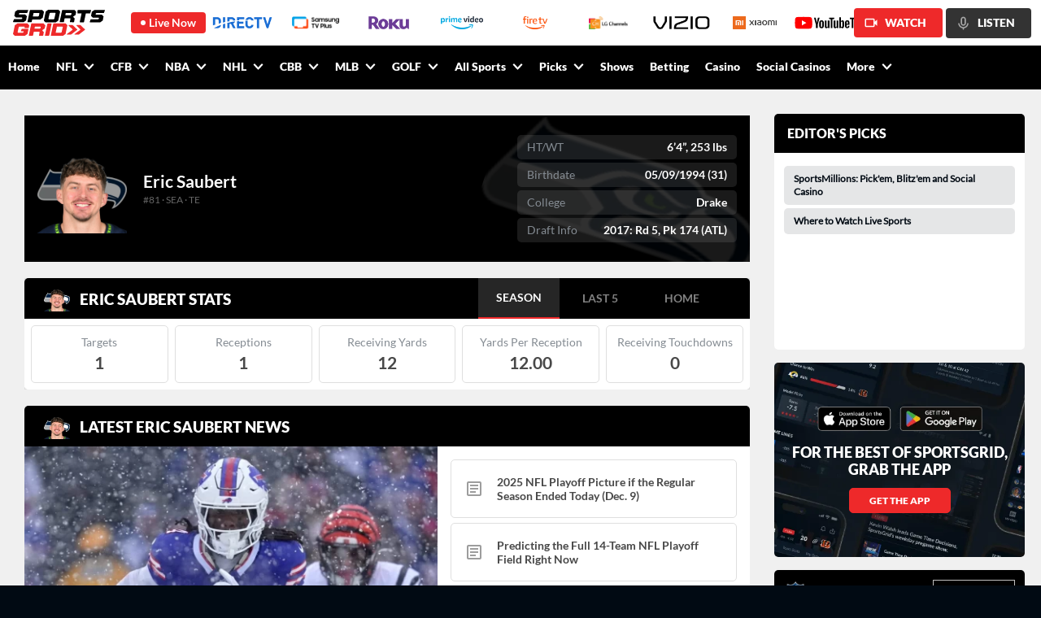

--- FILE ---
content_type: text/html; charset=utf-8
request_url: https://www.sportsgrid.com/nfl/players/eric-saubert/1899
body_size: 167315
content:
<!DOCTYPE html><html lang="en-us"><head><meta charSet="utf-8"/><link rel="icon" href="/favicon.ico"/><title>Eric Saubert | Seattle Seahawks | TE | SportsGrid.com</title><meta name="description" content="View the profile of Seattle Seahawks TE Eric Saubert on SportsGrid. Get the latest news, stats, player prop picks, related players, and more on SportsGrid.com."/><meta name="twitter:card" content="summary"/><meta name="twitter:title" content="Eric Saubert | Seattle Seahawks | TE | SportsGrid.com"/><meta name="twitter:description" content="View the profile of Seattle Seahawks TE Eric Saubert on SportsGrid. Get the latest news, stats, player prop picks, related players, and more on SportsGrid.com."/><meta name="twitter:image" content="https://app.sportsgrid.com/assets/images/og-logo_640x334.png"/><meta name="google" content="nositelinkssearchbox"/><meta name="viewport" content="initial-scale=1.0, width=device-width"/><meta property="og:locale" content="en_US"/><meta property="og:site_name" content="Sportsgrid"/><meta property="og:type" content="article"/><meta property="og:title" content="Eric Saubert | Seattle Seahawks | TE | SportsGrid.com"/><meta property="og:description" content="View the profile of Seattle Seahawks TE Eric Saubert on SportsGrid. Get the latest news, stats, player prop picks, related players, and more on SportsGrid.com."/><meta property="og:image" content="https://app.sportsgrid.com/assets/images/og-logo_640x334.png"/><meta property="og:image:type" content="image/png"/><meta property="og:image:width" content="640"/><meta property="og:image:height" content="334"/><meta property="og:image:secure_url" content="https://app.sportsgrid.com/assets/images/og-logo_640x334.png"/><meta property="article:published_time" content="2025-12-10 14:10:07"/><meta property="article:modified_time" content="2025-12-10 14:10:07"/><link rel="canonical" href="https://www.sportsgrid.com/nfl/players/eric-saubert/1899"/><meta property="og:url" content="https://www.sportsgrid.com/nfl/players/eric-saubert/1899"/><meta property="fb:app_id" content="787202675769601"/><script type="application/ld+json">{"@context":"https://schema.org","@language":"en","@graph":[{"@type":"Person","@id":"https://www.sportsgrid.com/nfl/players/eric-saubert/1899#profilePerson","description":"Eric Saubert is a TE for the Seattle Seahawks in the NFL.","name":"Eric Saubert","url":"https://www.sportsgrid.com/nfl/players/eric-saubert/1899","mainEntityOfPage":"https://www.sportsgrid.com/nfl/players/eric-saubert/1899","image":{"@type":"ImageObject","caption":"Eric Saubert, Seattle Seahawks","inLanguage":"en-US","contentUrl":"https://d3gys9eb0c01wp.cloudfront.net/SPORTSGRID_APP/player_images/NFL/582dc00e-e7ec-4ca7-bff0-f7b1d604017b.webp","width":250,"height":250},"memberOf":{"@type":"SportsTeam","name":"Seattle Seahawks","sport":"NFL"}},{"@type":"WebPage","@id":"https://www.sportsgrid.com/nfl/players/eric-saubert/1899#webpage","url":"https://www.sportsgrid.com/nfl/players/eric-saubert/1899","name":"Eric Saubert | Seattle Seahawks | TE | SportsGrid.com","description":"View the profile of Seattle Seahawks TE Eric Saubert on SportsGrid. Get the latest news, stats, player prop picks, related players, and more on SportsGrid.com.","inLanguage":"en-US","breadcrumb":{"@id":"https://www.sportsgrid.com/nfl/players/eric-saubert/1899#BreadcrumbList"},"mainEntity":{"@id":"https://www.sportsgrid.com/nfl/players/eric-saubert/1899#profilePerson"},"publisher":{"@id":"https://www.sportsgrid.com/#organization"},"potentialAction":[{"@type":"ReadAction","target":["https://www.sportsgrid.com/nfl/players/eric-saubert/1899"]}]},{"@type":"ItemList","@id":"https://www.sportsgrid.com/nfl/players/eric-saubert/1899#relatedPlayers","name":"Related Players","description":"Other players from the same team as Eric Saubert on the Seattle Seahawks roster.","itemListElement":[{"@type":"ListItem","position":1,"name":"Sam Darnold","url":"https://www.sportsgrid.com/nfl/players/sam-darnold/2614"},{"@type":"ListItem","position":2,"name":"Drew Lock","url":"https://www.sportsgrid.com/nfl/players/drew-lock/1404"},{"@type":"ListItem","position":3,"name":"Velus Jones Jr.","url":"https://www.sportsgrid.com/nfl/players/velus-jones/1707"},{"@type":"ListItem","position":4,"name":"Kenneth Walker III","url":"https://www.sportsgrid.com/nfl/players/kenneth-walker/1380"},{"@type":"ListItem","position":5,"name":"Zach Charbonnet","url":"https://www.sportsgrid.com/nfl/players/zach-charbonnet/1399"},{"@type":"ListItem","position":6,"name":"Rashid Shaheed","url":"https://www.sportsgrid.com/nfl/players/rashid-shaheed/1097"},{"@type":"ListItem","position":7,"name":"Jaxon Smith-Njigba","url":"https://www.sportsgrid.com/nfl/players/jaxon-smith-njigba/1393"},{"@type":"ListItem","position":8,"name":"Cooper Kupp","url":"https://www.sportsgrid.com/nfl/players/cooper-kupp/1228"},{"@type":"ListItem","position":9,"name":"Cody White","url":"https://www.sportsgrid.com/nfl/players/cody-white/59036"},{"@type":"ListItem","position":10,"name":"AJ Barner","url":"https://www.sportsgrid.com/nfl/players/aj-barner/60190"},{"@type":"ListItem","position":11,"name":"Elijah Arroyo","url":"https://www.sportsgrid.com/nfl/players/elijah-arroyo/86191"},{"@type":"ListItem","position":12,"name":"Derick Hall","url":"https://www.sportsgrid.com/nfl/players/derick-hall/1390"},{"@type":"ListItem","position":13,"name":"Uchenna Nwosu","url":"https://www.sportsgrid.com/nfl/players/uchenna-nwosu/16112"},{"@type":"ListItem","position":14,"name":"Drake Thomas","url":"https://www.sportsgrid.com/nfl/players/drake-thomas/16115"},{"@type":"ListItem","position":15,"name":"Boye Mafe","url":"https://www.sportsgrid.com/nfl/players/boye-mafe/1395"},{"@type":"ListItem","position":16,"name":"Ernest Jones IV","url":"https://www.sportsgrid.com/nfl/players/ernest-jones/1230"},{"@type":"ListItem","position":17,"name":"DeMarcus Lawrence","url":"https://www.sportsgrid.com/nfl/players/demarcus-lawrence/2444"},{"@type":"ListItem","position":18,"name":"Patrick O'Connell","url":"https://www.sportsgrid.com/nfl/players/patrick-oconnell/59028"},{"@type":"ListItem","position":19,"name":"Tyrice Knight","url":"https://www.sportsgrid.com/nfl/players/tyrice-knight/60228"},{"@type":"ListItem","position":20,"name":"Leonard Williams","url":"https://www.sportsgrid.com/nfl/players/leonard-williams/1381"},{"@type":"ListItem","position":21,"name":"Byron Murphy II","url":"https://www.sportsgrid.com/nfl/players/byron-murphy/59808"},{"@type":"ListItem","position":22,"name":"Jarran Reed","url":"https://www.sportsgrid.com/nfl/players/jarran-reed/1410"},{"@type":"ListItem","position":23,"name":"Josh Jobe","url":"https://www.sportsgrid.com/nfl/players/josh-jobe/1339"},{"@type":"ListItem","position":24,"name":"Riq Woolen","url":"https://www.sportsgrid.com/nfl/players/riq-woolen/1416"},{"@type":"ListItem","position":25,"name":"Devon Witherspoon","url":"https://www.sportsgrid.com/nfl/players/devon-witherspoon/1424"},{"@type":"ListItem","position":26,"name":"Julian Love","url":"https://www.sportsgrid.com/nfl/players/julian-love/1407"},{"@type":"ListItem","position":27,"name":"Coby Bryant","url":"https://www.sportsgrid.com/nfl/players/coby-bryant/1419"},{"@type":"ListItem","position":28,"name":"Ty Okada","url":"https://www.sportsgrid.com/nfl/players/ty-okada/1382"},{"@type":"ListItem","position":29,"name":"D'Anthony Bell","url":"https://www.sportsgrid.com/nfl/players/danthony-bell/2351"},{"@type":"ListItem","position":30,"name":"Nick Emmanwori","url":"https://www.sportsgrid.com/nfl/players/nick-emmanwori/86190"},{"@type":"ListItem","position":31,"name":"Jason Myers","url":"https://www.sportsgrid.com/nfl/players/jason-myers/1398"},{"@type":"ListItem","position":32,"name":"Michael Dickson","url":"https://www.sportsgrid.com/nfl/players/michael-dickson/1415"},{"@type":"ListItem","position":33,"name":"Myles Gaskin","url":"https://www.sportsgrid.com/nfl/players/myles-gaskin/1313"},{"@type":"ListItem","position":34,"name":"Nick Kallerup","url":"https://www.sportsgrid.com/nfl/players/nick-kallerup/86926"},{"@type":"ListItem","position":35,"name":"Brandon Pili","url":"https://www.sportsgrid.com/nfl/players/brandon-pili/59091"},{"@type":"ListItem","position":36,"name":"Nehemiah Pritchett","url":"https://www.sportsgrid.com/nfl/players/nehemiah-pritchett/60186"},{"@type":"ListItem","position":37,"name":"Brady Russell","url":"https://www.sportsgrid.com/nfl/players/brady-russell/1412"},{"@type":"ListItem","position":38,"name":"Jake Bobo","url":"https://www.sportsgrid.com/nfl/players/jake-bobo/1400"},{"@type":"ListItem","position":39,"name":"Jamie Sheriff","url":"https://www.sportsgrid.com/nfl/players/jamie-sheriff/71896"},{"@type":"ListItem","position":40,"name":"Mike Morris","url":"https://www.sportsgrid.com/nfl/players/mike-morris/16111"},{"@type":"ListItem","position":41,"name":"George Holani","url":"https://www.sportsgrid.com/nfl/players/george-holani/59589"},{"@type":"ListItem","position":42,"name":"Abraham Lucas","url":"https://www.sportsgrid.com/nfl/players/abraham-lucas/1377"},{"@type":"ListItem","position":43,"name":"Robbie Ouzts","url":"https://www.sportsgrid.com/nfl/players/robbie-ouzts/86418"},{"@type":"ListItem","position":44,"name":"Chazz Surratt","url":"https://www.sportsgrid.com/nfl/players/chazz-surratt/1535"},{"@type":"ListItem","position":45,"name":"Connor O'Toole","url":"https://www.sportsgrid.com/nfl/players/connor-otoole/86755"},{"@type":"ListItem","position":46,"name":"Ja'Markis Weston","url":"https://www.sportsgrid.com/nfl/players/jamarkis-weston/86646"},{"@type":"ListItem","position":47,"name":"Tory Horton","url":"https://www.sportsgrid.com/nfl/players/tory-horton/86415"},{"@type":"ListItem","position":48,"name":"Chris Stoll","url":"https://www.sportsgrid.com/nfl/players/chris-stoll/1376"},{"@type":"ListItem","position":49,"name":"Quandre Diggs","url":"https://www.sportsgrid.com/nfl/players/quandre-diggs/1401"},{"@type":"ListItem","position":50,"name":"Shaquill Griffin","url":"https://www.sportsgrid.com/nfl/players/shaquill-griffin/2708"},{"@type":"ListItem","position":51,"name":"Jalen Milroe","url":"https://www.sportsgrid.com/nfl/players/jalen-milroe/86192"},{"@type":"ListItem","position":52,"name":"Dareke Young","url":"https://www.sportsgrid.com/nfl/players/dareke-young/1383"},{"@type":"ListItem","position":53,"name":"Grey Zabel","url":"https://www.sportsgrid.com/nfl/players/grey-zabel/86073"},{"@type":"ListItem","position":54,"name":"Cam Akers","url":"https://www.sportsgrid.com/nfl/players/cam-akers/16094"},{"@type":"ListItem","position":55,"name":"Amari Kight","url":"https://www.sportsgrid.com/nfl/players/amari-kight/86752"},{"@type":"ListItem","position":56,"name":"Federico Maranges","url":"https://www.sportsgrid.com/nfl/players/federico-maranges/86747"},{"@type":"ListItem","position":57,"name":"AJ Finley","url":"https://www.sportsgrid.com/nfl/players/aj-finley/1111"},{"@type":"ListItem","position":58,"name":"Jacardia Wright","url":"https://www.sportsgrid.com/nfl/players/jacardia-wright/86751"},{"@type":"ListItem","position":59,"name":"Shane Lemieux","url":"https://www.sportsgrid.com/nfl/players/shane-lemieux/16043"},{"@type":"ListItem","position":60,"name":"Rylie Mills","url":"https://www.sportsgrid.com/nfl/players/rylie-mills/86413"},{"@type":"ListItem","position":61,"name":"Logan Brown","url":"https://www.sportsgrid.com/nfl/players/logan-brown/86591"},{"@type":"ListItem","position":62,"name":"Jalan Gaines","url":"https://www.sportsgrid.com/nfl/players/jalan-gaines/86749"},{"@type":"ListItem","position":63,"name":"Shemar Jean-Charles","url":"https://www.sportsgrid.com/nfl/players/shemar-jean-charles/1093"},{"@type":"ListItem","position":64,"name":"Christian Haynes","url":"https://www.sportsgrid.com/nfl/players/christian-haynes/60249"},{"@type":"ListItem","position":65,"name":"Doug Kramer","url":"https://www.sportsgrid.com/nfl/players/doug-kramer/59050"},{"@type":"ListItem","position":66,"name":"Kenny McIntosh","url":"https://www.sportsgrid.com/nfl/players/kenny-mcintosh/1405"},{"@type":"ListItem","position":67,"name":"Wesley Steiner","url":"https://www.sportsgrid.com/nfl/players/wesley-steiner/87397"},{"@type":"ListItem","position":68,"name":"Olu Oluwatimi","url":"https://www.sportsgrid.com/nfl/players/olu-oluwatimi/1417"},{"@type":"ListItem","position":69,"name":"Jalen Sundell","url":"https://www.sportsgrid.com/nfl/players/jalen-sundell/59530"},{"@type":"ListItem","position":70,"name":"Charles Cross","url":"https://www.sportsgrid.com/nfl/players/charles-cross/1409"},{"@type":"ListItem","position":71,"name":"Anthony Bradford","url":"https://www.sportsgrid.com/nfl/players/anthony-bradford/1406"},{"@type":"ListItem","position":72,"name":"Josh Jones","url":"https://www.sportsgrid.com/nfl/players/josh-jones/1894"},{"@type":"ListItem","position":73,"name":"Mason Richman","url":"https://www.sportsgrid.com/nfl/players/mason-richman/86416"},{"@type":"ListItem","position":74,"name":"Bryce Cabeldue","url":"https://www.sportsgrid.com/nfl/players/bryce-cabeldue/86412"},{"@type":"ListItem","position":75,"name":"Josh Ross","url":"https://www.sportsgrid.com/nfl/players/josh-ross/58976"},{"@type":"ListItem","position":76,"name":"Johnathan Hankins","url":"https://www.sportsgrid.com/nfl/players/johnathan-hankins/2470"},{"@type":"ListItem","position":77,"name":"Ty Zentner","url":"https://www.sportsgrid.com/nfl/players/ty-zentner/2292"},{"@type":"ListItem","position":78,"name":"Connor Williams","url":"https://www.sportsgrid.com/nfl/players/connor-williams/16129"},{"@type":"ListItem","position":79,"name":"Faion Hicks","url":"https://www.sportsgrid.com/nfl/players/faion-hicks/59171"},{"@type":"ListItem","position":80,"name":"Jaelon Darden","url":"https://www.sportsgrid.com/nfl/players/jaelon-darden/59141"},{"@type":"ListItem","position":81,"name":"Jaren Hall","url":"https://www.sportsgrid.com/nfl/players/jaren-hall/1298"},{"@type":"ListItem","position":82,"name":"Damien Martinez","url":"https://www.sportsgrid.com/nfl/players/damien-martinez/86414"},{"@type":"ListItem","position":83,"name":"Ricky White III","url":"https://www.sportsgrid.com/nfl/players/ricky-white/86417"},{"@type":"ListItem","position":84,"name":"Tyrone Broden","url":"https://www.sportsgrid.com/nfl/players/tyrone-broden/86750"},{"@type":"ListItem","position":85,"name":"Marshall Lang","url":"https://www.sportsgrid.com/nfl/players/marshall-lang/86745"},{"@type":"ListItem","position":86,"name":"Jared Ivey","url":"https://www.sportsgrid.com/nfl/players/jared-ivey/86753"},{"@type":"ListItem","position":87,"name":"D'Eryk Jackson","url":"https://www.sportsgrid.com/nfl/players/deryk-jackson/87410"},{"@type":"ListItem","position":88,"name":"Alphonzo Tuputala","url":"https://www.sportsgrid.com/nfl/players/alphonzo-tuputala/93158"},{"@type":"ListItem","position":89,"name":"Anthony Campbell","url":"https://www.sportsgrid.com/nfl/players/anthony-campbell/88290"},{"@type":"ListItem","position":90,"name":"Bubba Thomas","url":"https://www.sportsgrid.com/nfl/players/wykevious-thomas/86746"},{"@type":"ListItem","position":91,"name":"J.R. Singleton","url":"https://www.sportsgrid.com/nfl/players/jr-singleton/86844"},{"@type":"ListItem","position":92,"name":"Tyler Hall","url":"https://www.sportsgrid.com/nfl/players/tyler-hall/1789"},{"@type":"ListItem","position":93,"name":"Courtney Jackson","url":"https://www.sportsgrid.com/nfl/players/courtney-jackson/86264"},{"@type":"ListItem","position":94,"name":"Chris Paul Jr.","url":"https://www.sportsgrid.com/nfl/players/chris-paul/86408"},{"@type":"ListItem","position":95,"name":"Mac Dalena","url":"https://www.sportsgrid.com/nfl/players/mac-dalena/86493"},{"@type":"ListItem","position":96,"name":"Jimmy Holiday","url":"https://www.sportsgrid.com/nfl/players/jimmy-holiday/87096"},{"@type":"ListItem","position":97,"name":"Maxen Hook","url":"https://www.sportsgrid.com/nfl/players/maxen-hook/86582"},{"@type":"ListItem","position":98,"name":"Michael Reid","url":"https://www.sportsgrid.com/nfl/players/michael-reid/86705"},{"@type":"ListItem","position":99,"name":"Michael Dowell","url":"https://www.sportsgrid.com/nfl/players/michael-dowell/59518"},{"@type":"ListItem","position":100,"name":"Montorie Foster Jr.","url":"https://www.sportsgrid.com/nfl/players/montorie-foster/87411"},{"@type":"ListItem","position":101,"name":"D.K. Kaufman","url":"https://www.sportsgrid.com/nfl/players/dk-kaufman/91304"},{"@type":"ListItem","position":102,"name":"Thor Griffith","url":"https://www.sportsgrid.com/nfl/players/thor-griffith/91303"},{"@type":"ListItem","position":103,"name":"Kairee Robinson","url":"https://www.sportsgrid.com/nfl/players/kairee-robinson/70840"},{"@type":"ListItem","position":104,"name":"Devon Garrison","url":"https://www.sportsgrid.com/nfl/players/devon-garrison/73909"},{"@type":"ListItem","position":105,"name":"Nick Correia","url":"https://www.sportsgrid.com/nfl/players/nick-correia/59942"},{"@type":"ListItem","position":106,"name":"TaMerik Williams","url":"https://www.sportsgrid.com/nfl/players/tamerik-williams/59596"},{"@type":"ListItem","position":107,"name":"Sunny Anderson","url":"https://www.sportsgrid.com/nfl/players/sunny-anderson/59588"},{"@type":"ListItem","position":108,"name":"Travion Brown","url":"https://www.sportsgrid.com/nfl/players/travion-brown/59940"},{"@type":"ListItem","position":109,"name":"Dakereon Joyner","url":"https://www.sportsgrid.com/nfl/players/dakereon-joyner/59938"},{"@type":"ListItem","position":110,"name":"Alex Larson","url":"https://www.sportsgrid.com/nfl/players/alex-larson/59945"},{"@type":"ListItem","position":111,"name":"Danny Abraham","url":"https://www.sportsgrid.com/nfl/players/danny-abraham/59944"},{"@type":"ListItem","position":112,"name":"Irshaad Davis","url":"https://www.sportsgrid.com/nfl/players/irshaad-davis/59936"},{"@type":"ListItem","position":113,"name":"Kobe Lewis","url":"https://www.sportsgrid.com/nfl/players/kobe-lewis/59593"},{"@type":"ListItem","position":114,"name":"Hayden Hatten","url":"https://www.sportsgrid.com/nfl/players/hayden-hatten/59585"},{"@type":"ListItem","position":115,"name":"AJ Forbes","url":"https://www.sportsgrid.com/nfl/players/aj-forbes/59939"},{"@type":"ListItem","position":116,"name":"Easton Gibbs","url":"https://www.sportsgrid.com/nfl/players/easton-gibbs/59807"},{"@type":"ListItem","position":117,"name":"Devin Richardson","url":"https://www.sportsgrid.com/nfl/players/devin-richardson/59937"},{"@type":"ListItem","position":118,"name":"Richard Jibunor","url":"https://www.sportsgrid.com/nfl/players/richard-jibunor/59941"},{"@type":"ListItem","position":119,"name":"DeVere Levelston","url":"https://www.sportsgrid.com/nfl/players/devere-levelston/59584"},{"@type":"ListItem","position":120,"name":"Rason Williams II","url":"https://www.sportsgrid.com/nfl/players/rason-williams/59587"},{"@type":"ListItem","position":121,"name":"Nathan Pickering","url":"https://www.sportsgrid.com/nfl/players/nathan-pickering/60188"},{"@type":"ListItem","position":122,"name":"Carlton Johnson","url":"https://www.sportsgrid.com/nfl/players/carlton-johnson/59592"},{"@type":"ListItem","position":123,"name":"Kendarin Ray","url":"https://www.sportsgrid.com/nfl/players/kendarin-ray/59943"},{"@type":"ListItem","position":124,"name":"Buddha Jones","url":"https://www.sportsgrid.com/nfl/players/buddha-jones/59858"},{"@type":"ListItem","position":125,"name":"Mario Kendricks","url":"https://www.sportsgrid.com/nfl/players/mario-kendricks/59665"},{"@type":"ListItem","position":126,"name":"Rodney Mathews","url":"https://www.sportsgrid.com/nfl/players/rodney-mathews/59752"},{"@type":"ListItem","position":127,"name":"Andrew Whitaker","url":"https://www.sportsgrid.com/nfl/players/andrew-whitaker/67176"},{"@type":"ListItem","position":128,"name":"Ty Scott","url":"https://www.sportsgrid.com/nfl/players/ty-scott/69782"},{"@type":"ListItem","position":129,"name":"Ilm Manning","url":"https://www.sportsgrid.com/nfl/players/ilm-manning/2669"},{"@type":"ListItem","position":130,"name":"Eric Garror","url":"https://www.sportsgrid.com/nfl/players/eric-garror/2309"},{"@type":"ListItem","position":131,"name":"Michael Ezeike","url":"https://www.sportsgrid.com/nfl/players/michael-ezeike/73910"},{"@type":"ListItem","position":132,"name":"Lance Boykin","url":"https://www.sportsgrid.com/nfl/players/lance-boykin/59034"},{"@type":"ListItem","position":133,"name":"Ricky Person Jr.","url":"https://www.sportsgrid.com/nfl/players/ricky-person/67510"},{"@type":"ListItem","position":134,"name":"Matt Gotel","url":"https://www.sportsgrid.com/nfl/players/matt-gotel/58880"},{"@type":"ListItem","position":135,"name":"Hamilcar Rashed Jr.","url":"https://www.sportsgrid.com/nfl/players/hamilcar-rashed/59033"},{"@type":"ListItem","position":136,"name":"Cade Johnson","url":"https://www.sportsgrid.com/nfl/players/cade-johnson/59032"},{"@type":"ListItem","position":137,"name":"Marcus Simms","url":"https://www.sportsgrid.com/nfl/players/marcus-simms/69045"},{"@type":"ListItem","position":138,"name":"Phil Haynes","url":"https://www.sportsgrid.com/nfl/players/phil-haynes/16110"},{"@type":"ListItem","position":139,"name":"N'Keal Harry","url":"https://www.sportsgrid.com/nfl/players/nkeal-harry/59262"},{"@type":"ListItem","position":140,"name":"P.J. Walker","url":"https://www.sportsgrid.com/nfl/players/pj-walker/2323"},{"@type":"ListItem","position":141,"name":"Joey Hunt","url":"https://www.sportsgrid.com/nfl/players/joey-hunt/59030"},{"@type":"ListItem","position":142,"name":"Demeco Roland","url":"https://www.sportsgrid.com/nfl/players/demeco-roland/86841"},{"@type":"ListItem","position":143,"name":"Malaesala Aumavae-Laulu","url":"https://www.sportsgrid.com/nfl/players/malaesala-aumavae-laulu/2560"},{"@type":"ListItem","position":144,"name":"T.J. Jackson","url":"https://www.sportsgrid.com/nfl/players/tj-jackson/86754"},{"@type":"ListItem","position":145,"name":"Michael Novitsky","url":"https://www.sportsgrid.com/nfl/players/michael-novitsky/59594"},{"@type":"ListItem","position":146,"name":"Kenneth Odumegwu","url":"https://www.sportsgrid.com/nfl/players/kenneth-odumegwu/58901"},{"@type":"ListItem","position":147,"name":"Joshua Onujiogu","url":"https://www.sportsgrid.com/nfl/players/joshua-onujiogu/16114"},{"@type":"ListItem","position":148,"name":"Jason Peters","url":"https://www.sportsgrid.com/nfl/players/jason-peters/1386"},{"@type":"ListItem","position":149,"name":"Willie Roberts","url":"https://www.sportsgrid.com/nfl/players/willie-roberts/72389"},{"@type":"ListItem","position":150,"name":"Chevan Cordeiro","url":"https://www.sportsgrid.com/nfl/players/chevan-cordeiro/59583"}]},{"@type":"BreadcrumbList","@id":"https://www.sportsgrid.com/nfl/players/eric-saubert/1899#BreadcrumbList","itemListElement":[{"@type":"ListItem","position":1,"name":"NFL","item":"https://www.sportsgrid.com/nfl"},{"@type":"ListItem","position":2,"name":"Depth Charts","item":"https://www.sportsgrid.com/nfl/depth-charts"},{"@type":"ListItem","position":3,"name":"Seattle Seahawks Depth Chart","item":"https://www.sportsgrid.com/nfl/depth-chart/seattle-seahawks-depth-chart"},{"@type":"ListItem","position":4,"name":"Eric Saubert","item":"https://www.sportsgrid.com/nfl/players/eric-saubert/1899"}]}]}</script><link rel="manifest" href="/manifest.json"/><meta name="next-head-count" content="27"/><link rel="preload" href="https://dvoddu1zuaybw.cloudfront.net/_next/static/css/da02f33ea5d5879c.css" as="style"/><link rel="stylesheet" href="https://dvoddu1zuaybw.cloudfront.net/_next/static/css/da02f33ea5d5879c.css" data-n-g=""/><link rel="preload" href="https://dvoddu1zuaybw.cloudfront.net/_next/static/css/1a87e6f45268f755.css" as="style"/><link rel="stylesheet" href="https://dvoddu1zuaybw.cloudfront.net/_next/static/css/1a87e6f45268f755.css" data-n-p=""/><link rel="preload" href="https://dvoddu1zuaybw.cloudfront.net/_next/static/css/c2ff7ec6e8b148e8.css" as="style"/><link rel="stylesheet" href="https://dvoddu1zuaybw.cloudfront.net/_next/static/css/c2ff7ec6e8b148e8.css"/><link rel="preload" href="https://dvoddu1zuaybw.cloudfront.net/_next/static/css/41d5439428707725.css" as="style"/><link rel="stylesheet" href="https://dvoddu1zuaybw.cloudfront.net/_next/static/css/41d5439428707725.css"/><noscript data-n-css=""></noscript><script defer="" nomodule="" src="https://dvoddu1zuaybw.cloudfront.net/_next/static/chunks/polyfills-c67a75d1b6f99dc8.js"></script><script defer="" src="https://dvoddu1zuaybw.cloudfront.net/_next/static/chunks/299.2c3a03b3a58fab22.js"></script><script defer="" src="https://dvoddu1zuaybw.cloudfront.net/_next/static/chunks/8576.40ea69ef08728d59.js"></script><script defer="" src="https://dvoddu1zuaybw.cloudfront.net/_next/static/chunks/6646-17266553171bbfb6.js"></script><script defer="" src="https://dvoddu1zuaybw.cloudfront.net/_next/static/chunks/5402-83b28c698490c547.js"></script><script src="https://dvoddu1zuaybw.cloudfront.net/_next/static/chunks/webpack-f92ba8498e505e78.js" defer=""></script><script src="https://dvoddu1zuaybw.cloudfront.net/_next/static/chunks/framework-2fe4cb6473b20297.js" defer=""></script><script src="https://dvoddu1zuaybw.cloudfront.net/_next/static/chunks/main-721ab971a0c8af58.js" defer=""></script><script src="https://dvoddu1zuaybw.cloudfront.net/_next/static/chunks/pages/_app-ec83dfa5702843d8.js" defer=""></script><script src="https://dvoddu1zuaybw.cloudfront.net/_next/static/chunks/1529-d537f5e5072f1020.js" defer=""></script><script src="https://dvoddu1zuaybw.cloudfront.net/_next/static/chunks/82-c3348c444e553232.js" defer=""></script><script src="https://dvoddu1zuaybw.cloudfront.net/_next/static/chunks/897-6a239e35b36aec0f.js" defer=""></script><script src="https://dvoddu1zuaybw.cloudfront.net/_next/static/chunks/5127-ded85e72fb40b1b7.js" defer=""></script><script src="https://dvoddu1zuaybw.cloudfront.net/_next/static/chunks/7817-d4c3499afa415373.js" defer=""></script><script src="https://dvoddu1zuaybw.cloudfront.net/_next/static/chunks/338-f7c975897bb801d5.js" defer=""></script><script src="https://dvoddu1zuaybw.cloudfront.net/_next/static/chunks/6862-8fee18357056147c.js" defer=""></script><script src="https://dvoddu1zuaybw.cloudfront.net/_next/static/chunks/4287-b30fa918dc1a02a8.js" defer=""></script><script src="https://dvoddu1zuaybw.cloudfront.net/_next/static/chunks/3179-445e234638f69763.js" defer=""></script><script src="https://dvoddu1zuaybw.cloudfront.net/_next/static/chunks/4332-30e6a782e600f228.js" defer=""></script><script src="https://dvoddu1zuaybw.cloudfront.net/_next/static/chunks/pages/%5Bsportname%5D/players/%5B...playerinfo%5D-e12fb9cc719a067f.js" defer=""></script><script src="https://dvoddu1zuaybw.cloudfront.net/_next/static/zgB7kLLEuquwZgi_j9MbR/_buildManifest.js" defer=""></script><script src="https://dvoddu1zuaybw.cloudfront.net/_next/static/zgB7kLLEuquwZgi_j9MbR/_ssgManifest.js" defer=""></script></head><body><div id="__next"><div class="sticky z-50 top-0"><div class="py-2 pl-4 pr-3 items-center bg-white relative max-[767px]:pl-0 max-[767px]:py-0 max-[767px]:pr-1 flex" id="top_live_container"><div class=" max-[767px]:hidden"><a href="/"><svg width="113" height="32" viewBox="0 0 113 32" fill="none" xmlns="http://www.w3.org/2000/svg"><path d="M0.0100218 14.8392C0.0581266 14.7235 0.0901964 14.6309 0.138301 14.4921C0.306668 14.0293 0.467017 13.5589 0.635383 13.0961C0.787715 12.6642 0.956082 12.24 1.11643 11.8158C1.2848 11.7001 1.44515 11.5998 1.61351 11.4918C4.53988 11.5073 7.46626 11.515 10.3686 11.5304C10.6973 11.3762 10.9218 11.1371 11.1944 10.9288C11.2665 10.682 11.3467 10.4121 11.4269 10.1498C11.2505 9.97244 11.0901 9.80276 10.9138 9.61766C8.5406 9.61766 6.15139 9.61766 3.77823 9.61766C3.00855 8.9158 2.32707 8.15225 1.59748 7.43496C1.93421 5.74588 2.27094 4.0568 2.60768 2.39085C2.84018 2.1209 3.13683 1.95123 3.40942 1.75841C4.11496 1.26479 4.8205 0.778893 5.52603 0.292992C5.58215 0.254428 5.63828 0.223578 5.68638 0.200439C9.91158 0.200439 14.1288 0.200439 18.37 0.200439C18.4662 0.292992 18.5704 0.393257 18.6827 0.501235C18.2978 1.56559 17.921 2.61452 17.5442 3.65573C17.3678 3.77142 17.2075 3.8794 17.0471 3.97967C14.1288 3.95653 11.2104 4.01052 8.27602 3.9411C7.99541 4.09536 7.73083 4.3036 7.47427 4.51185C7.41013 4.72009 7.34599 4.92833 7.28185 5.13657C7.26582 5.19828 7.26582 5.25998 7.24978 5.32939C7.37806 5.52221 7.56247 5.66104 7.72281 5.84614C10.112 5.86928 12.4932 5.85386 14.8904 5.86157C15.612 6.57114 16.3336 7.28071 17.0632 7.99799C16.9589 8.52246 16.8627 9.05463 16.7585 9.58681C16.6382 10.1807 16.518 10.7746 16.3977 11.3684C16.2774 11.9469 16.1652 12.5331 16.0529 13.1192C15.0347 13.8442 14.0165 14.5615 13.0143 15.2788C8.7731 15.2788 4.55592 15.2788 0.354772 15.2788C0.218476 15.14 0.114249 15.0397 0.00200435 14.924C0.00200435 14.8623 -0.00601308 14.87 0.0100218 14.8392Z" fill="black"></path><path d="M61.5121 32C56.5974 32 51.7148 32 46.8161 32C46.7199 31.892 46.6157 31.7841 46.5034 31.6607C46.6718 30.6889 46.9043 29.7325 47.0887 28.7761C47.2731 27.812 47.4976 26.8556 47.698 25.8916C47.8985 24.9429 48.0748 23.9865 48.2753 23.0378C48.4757 22.0738 48.6922 21.1174 48.8926 20.1533C49.0931 19.1892 49.2855 18.2328 49.4859 17.2379C49.6302 17.1222 49.7906 16.9911 49.9509 16.8677C54.8496 16.8677 59.7402 16.8677 64.6389 16.8677C64.8794 16.9834 64.9676 17.2456 65.168 17.4076C65.3685 17.5695 65.5368 17.7701 65.7212 17.9475C65.8976 18.1171 66.074 18.2868 66.2424 18.4642C66.4188 18.6493 66.5951 18.8421 66.7715 19.0272C66.8276 19.2895 66.6994 19.5286 66.6673 19.7754C66.6192 20.1379 66.531 20.4927 66.4508 20.8474C66.3306 21.4259 66.2023 22.0043 66.082 22.5828C65.9938 23.0147 65.9056 23.4466 65.8174 23.8785C65.7212 24.3336 65.625 24.7886 65.5288 25.2437C65.4567 25.5908 65.4005 25.9378 65.3284 26.2849C65.2482 26.6937 65.152 27.0947 65.0638 27.5035C64.9676 27.9817 64.8714 28.4676 64.7752 28.9458C64.711 29.2389 64.6549 29.5397 64.5828 29.8559C63.5806 30.5655 62.5463 31.2827 61.5121 32ZM59.7482 27.6809C59.8204 27.3724 59.9006 27.0562 59.9727 26.7399C60.0689 26.308 60.1651 25.8838 60.2614 25.4519C60.3495 25.074 60.4377 24.6884 60.5259 24.3104C60.6462 23.7706 60.7745 23.2307 60.8947 22.6908C61.007 22.2049 61.1192 21.7113 61.2315 21.2176C61.015 21.0403 60.8546 20.8166 60.6221 20.67C59.0106 20.67 57.3991 20.67 55.7956 20.67C55.2424 20.67 54.6892 20.67 54.136 20.67C54.128 20.67 54.112 20.6778 54.0959 20.6778C54.0879 20.6855 54.0719 20.6855 54.0398 20.7086C53.9917 20.8783 53.9356 21.0557 53.8955 21.2408C53.7352 22.0043 53.5748 22.7679 53.4145 23.5315C53.3102 24.0251 53.206 24.5187 53.0938 25.0046C53.0216 25.3208 52.9414 25.637 52.8773 25.961C52.757 26.578 52.6368 27.195 52.4764 27.8043C52.4604 27.866 52.4604 27.9277 52.4604 27.9971C52.4604 28.0588 52.4203 28.1205 52.4844 28.1668C52.8131 28.1977 58.4975 28.2131 59.0507 28.1822C59.2592 28.0357 59.4756 27.8737 59.7482 27.6809Z" fill="#EE292A"></path><path d="M40.2416 2.121C41.2598 1.41143 42.278 0.701857 43.2882 0C47.4493 0 51.5863 0 55.7393 0C55.7955 0.0462763 55.8596 0.0848398 55.9157 0.138829C56.5892 0.802122 57.2707 1.4577 57.9361 2.12871C57.9201 2.25211 57.9201 2.3678 57.896 2.47578C57.6635 3.59412 57.431 4.70475 57.1905 5.8231C56.966 6.87202 56.7415 7.92867 56.517 8.9776C56.3487 9.772 56.1883 10.5664 56.02 11.3531C55.8756 12.0241 55.7393 12.6874 55.595 13.3661C54.5768 14.0988 53.5746 14.8547 52.5243 15.5411C48.3713 15.5411 44.2343 15.5411 40.1053 15.5411C39.8007 15.3406 38.3495 13.8983 37.8765 13.3353C38.0689 12.4252 38.2613 11.4997 38.4537 10.5664C38.6542 9.62546 38.8546 8.68451 39.047 7.74356C39.2394 6.81804 39.4399 5.8848 39.6323 4.95927C39.8327 4.03375 40.0332 3.10051 40.2416 2.121ZM45.0521 4.3114C44.8757 5.11353 44.7073 5.87709 44.531 6.64064C44.3546 7.4042 44.1702 8.16776 44.0018 8.93132C43.8334 9.69488 43.625 10.4507 43.4887 11.2374C43.6811 11.4071 43.8655 11.5691 44.074 11.7542C46.0302 11.7542 48.0185 11.7542 50.0229 11.7542C50.2634 11.5845 50.512 11.3994 50.7525 11.2297C50.8086 10.9829 50.8567 10.7592 50.9128 10.5356C51.0812 9.81057 51.2496 9.07786 51.4179 8.35287C51.6745 7.2191 51.9311 6.08533 52.1796 4.94385C52.2277 4.72789 52.3239 4.51194 52.2918 4.27284C52.1155 4.10316 51.9391 3.93348 51.7707 3.77151C49.7583 3.77151 47.77 3.77151 45.7817 3.77151C45.5411 3.96433 45.3006 4.13401 45.0521 4.3114Z" fill="black"></path><path d="M17.7606 29.8095C17.2876 30.1797 16.7585 30.5114 16.2534 30.8661C15.7402 31.2209 15.2271 31.5757 14.706 31.9305C10.5369 31.9305 6.35181 31.9305 2.1667 31.9305C1.42909 31.2518 0.771659 30.5191 0.0581055 29.8326C0.0661229 29.7324 0.0581054 29.6398 0.0741403 29.555C0.194402 28.9842 0.330699 28.4212 0.434926 27.8582C0.54717 27.2489 0.691484 26.6473 0.795711 26.038C0.891921 25.4827 1.03623 24.9274 1.14848 24.3798C1.24469 23.9247 1.32486 23.4619 1.42107 23.0069C1.50926 22.575 1.61349 22.1431 1.70168 21.7112C1.78988 21.2792 1.87807 20.8473 1.96626 20.4154C2.04643 19.9989 2.12661 19.5747 2.2148 19.1583C2.23083 19.058 2.28696 18.9809 2.38317 18.9114C2.75999 18.6646 3.13681 18.4024 3.50561 18.1402C3.95459 17.8317 4.39555 17.5154 4.84452 17.1992C4.98884 17.0912 5.13315 16.9756 5.28548 16.8599C9.45456 16.8599 13.6317 16.8599 17.8328 16.8599C18.1695 17.2069 18.5223 17.5694 18.8751 17.9319C19.2278 18.2867 19.5886 18.6415 19.9574 18.9963C19.9173 19.2817 19.8933 19.5593 19.8291 19.8293C19.773 20.0915 19.741 20.3537 19.6848 20.6082C19.6287 20.8782 19.5806 21.1481 19.5245 21.4258C19.4764 21.688 19.4203 21.9425 19.3641 22.2048C19.2118 22.305 19.0595 22.4053 18.9232 22.4979C17.4319 22.4979 15.9487 22.4979 14.4735 22.4979C14.3292 22.413 14.233 22.2973 14.1608 22.1585C14.233 21.8346 14.2971 21.5183 14.3693 21.179C14.2089 21.017 14.0325 20.8473 13.8481 20.6777C11.8438 20.6777 9.8394 20.6777 7.81098 20.6777C7.60253 20.8319 7.37002 20.9939 7.10545 21.179C6.92906 21.8731 6.7607 22.5981 6.60836 23.3231C6.45603 24.0404 6.27163 24.7423 6.11128 25.4595C5.95093 26.1845 5.77455 26.9095 5.63024 27.6268C5.79058 27.8505 5.99102 28.0124 6.18344 28.1821C8.15573 28.1821 10.12 28.1821 12.1244 28.1821C12.3168 28.0433 12.5413 27.8967 12.7658 27.7348C12.8219 27.6885 12.878 27.6268 12.9021 27.5574C12.9983 27.2335 13.1105 26.9095 13.1426 26.5547C12.7898 26.5007 12.4531 26.5393 12.1083 26.5316C11.7556 26.5239 11.3948 26.5316 11.042 26.5316C10.6973 26.5316 10.3605 26.5316 9.99173 26.5316C9.87949 26.4236 9.75922 26.3079 9.63095 26.1845C9.8394 25.6832 10.0398 25.1896 10.2403 24.696C10.3285 24.4877 10.4247 24.2795 10.4968 24.0635C10.5369 23.9478 10.6091 23.863 10.7053 23.8013C10.8095 23.7319 10.9218 23.6548 11.042 23.5776C13.5274 23.5776 16.0369 23.5776 18.5624 23.5776C18.6666 23.6702 18.7789 23.7782 18.8991 23.8939C18.8991 24.0404 18.8831 24.1869 18.851 24.3412C18.7468 24.7808 18.6666 25.2282 18.5784 25.6755C18.4582 26.2771 18.3299 26.8864 18.2096 27.488C18.1214 27.9353 18.0332 28.3749 17.945 28.8223C17.8889 29.1385 17.8328 29.4547 17.7606 29.8095Z" fill="#EE292A"></path><path d="M35.8722 25.2514C35.9844 25.5291 36.225 25.6679 36.3853 25.8607C36.5457 26.0458 36.706 26.231 36.8744 26.4006C37.0508 26.5857 37.2432 26.7631 37.4276 26.9482C37.604 27.1179 37.7723 27.2953 37.9487 27.4727C37.6841 28.8533 37.4196 30.2184 37.155 31.5913C37.0508 31.7533 36.8583 31.7995 36.722 31.9306C35.2388 31.9306 33.7476 31.9306 32.2403 31.9306C32.1922 31.8921 32.1361 31.8381 32.0799 31.7841C32.0318 31.7378 31.9917 31.6916 31.9356 31.6221C32.0479 30.9434 32.2082 30.2724 32.3525 29.6014C32.4968 28.9227 32.6251 28.244 32.7614 27.5653C32.5931 27.3956 32.4247 27.2336 32.2724 27.0716C31.9597 27.0408 26.0989 27.0331 25.6179 27.0639C25.6098 27.0716 25.6018 27.0793 25.5858 27.0871C25.5778 27.0948 25.5617 27.1025 25.5617 27.1179C25.2571 28.6142 24.9524 30.1027 24.6478 31.6067C24.5034 31.707 24.3591 31.815 24.2068 31.9229C22.7236 31.9229 21.2323 31.9229 19.725 31.9229C19.6368 31.8458 19.5487 31.7533 19.4685 31.6838C19.3963 31.4062 19.5166 31.1825 19.5487 30.9511C19.6208 30.5038 19.7491 30.0642 19.8373 29.6245C19.9816 28.9458 20.1099 28.2671 20.2462 27.5884C20.3263 27.195 20.4145 26.8017 20.4947 26.4083C20.5669 26.0613 20.639 25.7142 20.7112 25.3748C20.7994 24.9429 20.8956 24.511 20.9918 24.0791C21.064 23.732 21.1281 23.385 21.1922 23.0379C21.2564 22.7294 21.3205 22.4209 21.3927 22.1124C21.5129 21.557 21.6252 21.0017 21.7454 20.4464C21.8898 19.7446 22.026 19.0427 22.1864 18.3408C22.2746 17.9861 22.3307 17.6236 22.4029 17.2534C22.451 17.1917 22.4991 17.1145 22.5632 17.0528C22.6514 16.9757 22.7556 16.9217 22.8518 16.8523C27.7746 16.8523 32.6893 16.8523 37.612 16.8523C37.9647 17.2148 38.3095 17.5773 38.6623 17.9321C39.007 18.2791 39.3598 18.6262 39.7045 18.9656C39.7446 19.2664 39.6324 19.5286 39.5923 19.7986C39.5362 20.1688 39.456 20.539 39.3838 20.9092C39.3277 21.2177 39.2636 21.5262 39.2074 21.8347C39.1674 22.0352 39.1193 22.2281 39.0792 22.4209C39.0471 22.5828 39.023 22.7448 38.983 22.9299C38.8467 23.0456 38.7104 23.1844 38.55 23.2924C37.7082 23.894 36.8583 24.4879 36.0085 25.0895C35.9764 25.1435 35.9363 25.1897 35.8722 25.2514ZM26.9808 20.6701C26.9488 20.7395 26.9167 20.7935 26.9087 20.8475C26.8686 21.048 26.8526 21.2485 26.7964 21.4414C26.6441 21.9735 26.5639 22.5211 26.4276 23.061C26.4116 23.115 26.3875 23.1844 26.4677 23.2461C28.6404 23.2461 30.8212 23.2461 33.01 23.2461C33.2585 23.0533 33.499 22.8682 33.7476 22.6754C33.8839 22.1818 34.0202 21.6805 34.1565 21.21C33.9721 21.0249 33.8037 20.8475 33.6353 20.6701C31.4305 20.6701 29.2337 20.6701 26.9808 20.6701Z" fill="#EE292A"></path><path d="M75.5346 0.27002C76.2402 0.987302 76.9778 1.66602 77.6352 2.41415C77.6352 2.71495 77.0098 5.86945 76.8816 6.39391C76.2642 6.83354 75.6388 7.27316 75.0215 7.7205C74.6286 7.99816 74.2518 8.29124 73.867 8.57661C73.8269 8.60746 73.7948 8.64603 73.7467 8.70002C74.0754 9.08565 74.4523 9.42501 74.805 9.7798C75.1418 10.1346 75.4945 10.4817 75.8313 10.821C75.8473 11.1604 75.7511 11.4612 75.695 11.7774C75.5507 12.5718 75.3903 13.3662 75.238 14.1606C75.1819 14.446 75.1177 14.7314 75.0536 15.0399C74.9814 15.0939 74.8932 15.1478 74.8211 15.2095C74.6527 15.3561 74.4603 15.3869 74.2358 15.3869C72.9049 15.3715 71.574 15.3638 70.2431 15.3561C70.219 15.3561 70.195 15.3484 70.1389 15.3407C70.0587 15.2558 69.9545 15.1556 69.8502 15.0476C70.1068 13.6747 70.4195 12.325 70.6921 10.9598C70.5317 10.7593 70.3473 10.6051 70.203 10.4431C70.1629 10.4277 70.1549 10.42 70.1389 10.4122C70.1309 10.4122 70.1148 10.4045 70.0988 10.4045C67.9501 10.4045 65.8014 10.4045 63.6528 10.4045C63.6287 10.4045 63.6047 10.4122 63.5726 10.42C63.5646 10.42 63.5485 10.4277 63.5165 10.4508C63.4042 10.9367 63.308 11.4457 63.2038 11.9471C63.0995 12.4561 62.9953 12.9651 62.8911 13.4742C62.7869 13.9832 62.6826 14.4923 62.5704 15.009C62.4582 15.1633 62.2577 15.2173 62.1294 15.3484C60.6382 15.3484 59.155 15.3484 57.6477 15.3484C57.5595 15.2712 57.4633 15.171 57.3751 15.0861C57.343 14.8085 57.4392 14.5848 57.4793 14.3457C57.6156 13.6284 57.776 12.9112 57.9283 12.1939C58.1287 11.2298 58.3372 10.2657 58.5376 9.30161C58.706 8.49949 58.8663 7.68965 59.0347 6.88753C59.2351 5.92344 59.4436 4.95935 59.644 3.98755C59.7883 3.30883 59.9246 2.6224 60.0609 1.94368C60.1491 1.49634 60.2453 1.05672 60.3415 0.586241C60.4859 0.485975 60.6302 0.38571 60.7825 0.277732C65.6892 0.270019 70.6039 0.27002 75.5346 0.27002ZM71.4858 4.02611C69.281 4.02611 67.0842 4.02611 64.8634 4.02611C64.6549 4.83595 64.5186 5.66121 64.3262 6.47104C64.3182 6.51732 64.3262 6.56359 64.3342 6.60987C64.6309 6.64843 70.3153 6.66386 70.9086 6.63301C71.1491 6.45562 71.4056 6.27822 71.6542 6.10083C71.7905 5.59179 71.9268 5.09047 72.0631 4.58914C71.8947 4.3809 71.7023 4.18808 71.4858 4.02611Z" fill="black"></path><path d="M35.9602 0.208252C36.3209 0.570749 36.6737 0.933247 37.0265 1.28803C37.3792 1.64282 37.7641 1.97446 38.0687 2.39866C38.0607 2.49122 38.0527 2.60691 38.0287 2.7226C37.8683 3.51701 37.6999 4.3037 37.5396 5.09811C37.3632 5.97736 37.1868 6.85661 37.0104 7.73586C36.8661 8.43 36.7298 9.12415 36.5855 9.83372C36.369 9.98797 36.1526 10.1422 35.9281 10.2965C35.5833 10.5356 35.2306 10.7515 34.9018 11.0061C34.4609 11.3531 33.9879 11.6462 33.5228 11.9933C31.8713 11.9933 30.2116 11.9933 28.552 11.9933C26.9085 11.9933 25.2569 11.9933 23.5972 11.9933C23.4369 12.4869 23.3808 12.9882 23.2685 13.4818C23.1563 13.9754 23.0761 14.4768 22.9799 14.9858C22.8196 15.0938 22.6672 15.2018 22.4989 15.3097C21.0317 15.3097 19.5725 15.3097 18.0893 15.3097C17.961 15.248 17.8808 15.1092 17.7686 15.0167C17.7766 14.9395 17.7766 14.8778 17.7846 14.8161C18.7707 10.0651 19.7569 5.31407 20.751 0.547611C20.9114 0.439633 21.0717 0.323943 21.2321 0.215965C26.1388 0.208252 31.0214 0.208252 35.9602 0.208252ZM25.313 4.00291C25.2889 4.08775 25.2569 4.17259 25.2328 4.25743C25.0564 5.07497 24.872 5.88481 24.7037 6.70236C24.6074 7.14969 24.5192 7.58932 24.423 8.03666C24.415 8.09065 24.423 8.15235 24.423 8.20634C24.7277 8.2449 30.3399 8.26033 30.9573 8.22947C31.2299 8.03666 31.5025 7.83613 31.759 7.64331C32.0076 6.59438 32.2481 5.56088 32.4966 4.51966C32.3122 4.33455 32.1358 4.16487 31.9675 3.99519C29.7546 4.00291 27.5418 4.00291 25.313 4.00291Z" fill="black"></path><path d="M102.529 4.0724C102.265 4.26522 102.016 4.4349 101.775 4.61229C101.695 4.88995 101.615 5.15218 101.535 5.42984C101.687 5.61494 101.872 5.77691 102.064 5.96973C103.251 5.98515 104.445 5.98515 105.648 5.98515C106.834 5.98515 108.021 5.98515 109.224 5.98515C109.929 6.6793 110.635 7.38115 111.324 8.0753C111.38 8.22184 111.34 8.34524 111.316 8.46865C111.148 9.30162 110.972 10.1269 110.803 10.9599C110.651 11.7157 110.506 12.4715 110.354 13.2428C110.21 13.3431 110.058 13.4511 109.913 13.5513C109.111 14.1221 108.302 14.6928 107.5 15.2558C107.428 15.3098 107.348 15.3561 107.267 15.4101C103.082 15.4101 98.8892 15.4101 94.6881 15.4101C94.5357 15.333 94.4395 15.1941 94.3032 15.0862C94.656 14.0295 95.0408 12.996 95.4337 11.9548C95.594 11.8468 95.7464 11.7388 95.9067 11.6309C98.8652 11.6309 101.824 11.6309 104.774 11.6309C104.966 11.492 105.159 11.3609 105.343 11.2144C105.456 11.1295 105.536 11.0138 105.568 10.8673C105.608 10.6745 105.68 10.4817 105.744 10.2888C105.6 10.0729 105.399 9.92635 105.231 9.74124C102.858 9.74124 100.485 9.74124 98.0955 9.74124C97.3418 9.03167 96.6203 8.30668 95.9228 7.55083C96.2595 5.85403 96.5962 4.17266 96.933 2.499C97.6465 1.90513 98.4242 1.42694 99.1618 0.902473C99.4504 0.701942 99.7391 0.501412 100.02 0.308594C104.229 0.308594 108.422 0.308594 112.639 0.308594C112.751 0.416572 112.872 0.52455 113 0.64024C112.623 1.69688 112.246 2.73039 111.877 3.76389C111.717 3.87187 111.573 3.97985 111.412 4.08782C108.454 4.0724 105.504 4.0724 102.529 4.0724Z" fill="black"></path><path d="M96.0753 0.64024C95.6664 1.85114 95.2655 3.06203 94.8566 4.28064C94.7043 4.38862 94.552 4.4966 94.3836 4.61229C92.7801 4.61229 91.1606 4.61229 89.517 4.61229C89.4769 4.76654 89.4368 4.91308 89.4047 5.05963C89.2845 5.63037 89.1722 6.20111 89.06 6.77185C88.9397 7.34259 88.8195 7.91333 88.6992 8.47636C88.5228 9.30933 88.3545 10.1346 88.1781 10.9676C87.9616 11.9934 87.7371 13.0191 87.5206 14.0449C87.4485 14.392 87.3924 14.7391 87.3202 15.0939C87.1679 15.2018 87.0236 15.3098 86.8632 15.4178C85.38 15.4178 83.8968 15.4178 82.4296 15.4178C82.3013 15.3021 82.181 15.2018 82.0608 15.1016C82.7984 11.6154 83.536 8.137 84.2736 4.64314C84.1693 4.63543 84.0812 4.62 83.993 4.62C82.646 4.62 81.3071 4.62 79.9602 4.62C79.8319 4.62 79.6956 4.62 79.5433 4.62C79.439 4.51974 79.3348 4.41176 79.2065 4.29607C79.2707 3.09288 79.3268 1.87427 79.3909 0.655666C79.5272 0.516837 79.6876 0.408859 79.856 0.308594C85.1314 0.308594 90.4069 0.308594 95.6664 0.308594C95.8508 0.370295 95.947 0.501412 96.0753 0.64024Z" fill="black"></path><path d="M42.2462 17.2379C42.4306 17.0913 42.5669 16.9757 42.7032 16.8677C44.1784 16.8677 45.6376 16.8677 47.1048 16.8677C47.2571 16.9448 47.3453 17.0913 47.4656 17.2379C46.4634 22.0429 45.4612 26.8556 44.459 31.6684C44.2666 31.7918 44.0902 31.8998 43.9379 31.9923C42.4707 31.9923 41.0356 31.9923 39.5684 31.9923C39.4561 31.8843 39.3439 31.7686 39.2236 31.6607C40.2499 26.8402 41.252 22.0352 42.2462 17.2379Z" fill="#EE292A"></path><path d="M88.5225 24.2025C88.5225 24.3876 88.5225 24.5187 88.5225 24.6806C88.4263 24.7578 88.3301 24.8426 88.2259 24.9197C87.8411 25.2051 87.4402 25.475 87.0794 25.7758C86.7427 26.0535 86.3979 26.3312 86.0451 26.5934C85.7485 26.8171 85.4519 27.0484 85.1472 27.2721C84.7142 27.596 84.2813 27.9277 83.8484 28.2516C83.7281 28.3442 83.5998 28.4367 83.4796 28.5293C83.1749 28.7684 82.8783 29.0152 82.5656 29.2543C82.1326 29.5859 81.6997 29.9099 81.2667 30.2415C81.1625 30.3186 81.0583 30.3958 80.946 30.4729C79.2784 30.4729 77.6108 30.4729 75.9351 30.4729C75.8149 30.3572 75.6866 30.2415 75.5663 30.1258C75.5503 30.1104 75.5583 30.0795 75.5503 30.0333C75.6385 29.9638 75.7347 29.879 75.8389 29.8019C76.1436 29.5782 76.4643 29.3777 76.7449 29.1386C77.1057 28.8301 77.5066 28.5601 77.8914 28.2748C78.3885 27.9046 78.8856 27.5343 79.3907 27.1641C79.8717 26.8171 80.3768 26.4931 80.8338 26.1152C81.4431 25.6139 82.1006 25.182 82.7179 24.6884C82.7259 24.6806 82.7339 24.6652 82.75 24.6421C82.75 24.5264 82.75 24.3876 82.75 24.2179C82.7019 24.1639 82.6297 24.0868 82.5575 24.0096C82.309 23.7628 82.0444 23.5314 81.8119 23.2769C80.8338 22.2126 79.7434 21.2562 78.7332 20.2227C78.4526 19.9373 78.18 19.6442 77.8994 19.3666C77.8754 19.3434 77.8593 19.3049 77.8353 19.2586C77.9315 19.0581 78.1159 18.9347 78.2842 18.7804C78.3805 18.7804 78.4847 18.7804 78.5969 18.7804C79.8717 18.7804 81.1545 18.7881 82.4293 18.7727C82.6858 18.7727 82.8783 18.8498 83.0546 19.0195C83.7522 19.6982 84.4497 20.3615 85.1552 21.0325C85.7645 21.611 86.3899 22.174 86.9992 22.7448C87.5204 23.2307 88.0174 23.7166 88.5225 24.2025Z" fill="#EE292A"></path><path d="M66.4105 30.4651C66.2661 30.3417 66.1379 30.226 66.0096 30.1103C65.9936 30.0332 66.0657 29.9869 66.1299 29.9406C66.5147 29.663 66.9236 29.4007 67.2844 29.0922C67.7093 28.7374 68.1663 28.4135 68.6072 28.0819C68.968 27.8119 69.3368 27.5497 69.7056 27.2797C70.1947 26.925 70.6998 26.5779 71.1728 26.2C71.7341 25.7449 72.3273 25.3207 72.9126 24.8965C73.0249 24.8117 73.1291 24.7114 73.2413 24.6189C73.2413 24.4955 73.2413 24.3875 73.2413 24.2641C73.2253 24.2409 73.2093 24.2024 73.1772 24.1792C72.616 23.6085 72.0547 23.0378 71.4855 22.4747C71.1568 22.1431 70.812 21.8269 70.4833 21.5029C69.7698 20.7934 69.0562 20.0838 68.3507 19.3665C68.3266 19.3434 68.3106 19.3048 68.2785 19.2585C68.3988 19.1197 68.511 18.9809 68.6393 18.8575C68.6874 18.8112 68.7756 18.7881 68.8478 18.7649C68.9119 18.7495 68.976 18.7649 69.0482 18.7649C70.323 18.7649 71.6058 18.7726 72.8805 18.7649C73.1211 18.7649 73.3055 18.8266 73.4738 18.9963C73.7945 19.3125 74.1633 19.5825 74.468 19.9141C74.7566 20.2226 75.0613 20.5234 75.374 20.8088C76.0555 21.4412 76.7369 22.0737 77.4184 22.7061C77.9075 23.1689 78.3885 23.6316 78.8776 24.1021C78.9257 24.1484 78.9658 24.1947 79.0059 24.2487C79.0059 24.3643 79.0059 24.4723 79.0059 24.6111C78.8936 24.7037 78.7894 24.8194 78.6691 24.9119C78.2603 25.2205 77.8433 25.529 77.4264 25.8375C77.4024 25.8529 77.3864 25.8683 77.3623 25.8837C76.6167 26.5393 75.7989 27.1101 74.9972 27.7039C74.4921 28.0819 73.987 28.4675 73.4819 28.8531C73.2654 29.0151 73.0649 29.2002 72.8485 29.3699C72.5438 29.609 72.2311 29.8404 71.9265 30.0795C71.7741 30.1952 71.6218 30.3186 71.4615 30.442C71.1648 30.4882 67.1 30.5037 66.4105 30.4651Z" fill="#EE292A"></path></svg></a></div><div class="flex items-center bg-[#EE292A] text-white px-[12px] py-1 rounded-[4px] cursor-pointer max-w-[93px] ml-8 max-[767px]:ml-0 max-[767px]:rounded-none max-[767px]:h-[40px] max-[767px]:uppercase" id="live_butten"><span class="w-[6px] h-[6px] rounded-full bg-white max-[767px]:w-[10px] max-[767px]:h-[10px]"></span><span class=" pl-1 font-lato-bold text-[14px] leading-[18px] max-md:hidden whitespace-nowrap max-[767px]:font-lato-extrabold max-[767px]:pl-2">Live Now</span><span class="pl-1 font-lato-bold text-[14px] leading-[18px] md:hidden max-[767px]:font-lato-extrabold max-[767px]:pl-2">Live</span></div><div class="style_scrolllWrap__xoNKu flex items-center overflow-x-scroll scrollbar-hide h-[40px] flex-1"><div class="flex h-full" data-nosnippet="true"><div class="w-[90px] h-[40px] items-center content-center flex items-center justify-center" data-nosnippet="true"><a href="https://www.directv.com/stream/" target="_blank" rel="nofollow noopener noreferrer " class="style_logo_image__iAGxs"><img loading="lazy" layout="fill" objectFit="contain" objectPosition="cover" src="https://d3gys9eb0c01wp.cloudfront.net/SPORTSGRID_APP/whereToWatch/1761915786.svg" alt="DIRECTV" data-nosnippet="true" class="w-auto object-contain max-w-none h-[16px]"/></a></div><div class="w-[90px] h-[40px] items-center content-center flex items-center justify-center" data-nosnippet="true"><a href="https://www.samsungtvplus.com" target="_blank" rel="nofollow noopener noreferrer " class="style_logo_image__iAGxs"><img loading="lazy" layout="fill" objectFit="contain" objectPosition="cover" src="https://d3gys9eb0c01wp.cloudfront.net/SPORTSGRID_APP/whereToWatch/samsung-tv-plus_1677000620.png" alt="Samsung TV Plus" data-nosnippet="true" class="w-auto object-contain max-w-none h-[16px]"/></a></div><div class="w-[90px] h-[40px] items-center content-center flex items-center justify-center" data-nosnippet="true"><a href="https://therokuchannel.roku.com/watch/62f1cd0d4c395a2a8ab72cff688666a0" target="_blank" rel="nofollow noopener noreferrer " class="style_logo_image__iAGxs"><img loading="lazy" layout="fill" objectFit="contain" objectPosition="cover" src="https://d3gys9eb0c01wp.cloudfront.net/SPORTSGRID_APP/whereToWatch/1745584090.png" alt="Roku TV" data-nosnippet="true" class="w-auto object-contain max-w-none h-[16px]"/></a></div><div class="w-[90px] h-[40px] items-center content-center flex items-center justify-center" data-nosnippet="true"><a href="https://www.amazon.com/Prime-Video/b?node=2676882011" target="_blank" rel="nofollow noopener noreferrer " class="style_logo_image__iAGxs"><img loading="lazy" layout="fill" objectFit="contain" objectPosition="cover" src="https://d3gys9eb0c01wp.cloudfront.net/SPORTSGRID_APP/whereToWatch/1745583924.png" alt="Amazon Prime Video" data-nosnippet="true" class="w-auto object-contain max-w-none h-[16px]"/></a></div><div class="w-[90px] h-[40px] items-center content-center flex items-center justify-center" data-nosnippet="true"><a href="https://play.google.com/store/apps/details?id=com.amazon.storm.lightning.client.aosp&amp;hl=en_US&amp;gl=US" target="_blank" rel="nofollow noopener noreferrer " class="style_logo_image__iAGxs"><img loading="lazy" layout="fill" objectFit="contain" objectPosition="cover" src="https://d3gys9eb0c01wp.cloudfront.net/SPORTSGRID_APP/whereToWatch/Amazon_Fire_TV_logo_1682444339.png" alt="FireTV" data-nosnippet="true" class="w-auto object-contain max-w-none h-[16px]"/></a></div><div class="w-[90px] h-[40px] items-center content-center flex items-center justify-center" data-nosnippet="true"><a href="https://lgchannels.com/?dGFyZ2V0PXNwb3J0c2dyaWR1c19zZ3JpZHVzX1VTJmNhbGxlcj1saW5rY29weQ==" target="_blank" rel="nofollow noopener noreferrer " class="style_logo_image__iAGxs"><img loading="lazy" layout="fill" objectFit="contain" objectPosition="cover" src="https://d3gys9eb0c01wp.cloudfront.net/SPORTSGRID_APP/whereToWatch/lg-channels-logo_1676400511.png" alt="LG Channels" data-nosnippet="true" class="w-auto object-contain max-w-none h-[16px]"/></a></div><div class="w-[90px] h-[40px] items-center content-center flex items-center justify-center" data-nosnippet="true"><a href="https://www.vizio.com/en/watchfreeplus" target="_blank" rel="nofollow noopener noreferrer " class="style_logo_image__iAGxs"><img loading="lazy" layout="fill" objectFit="contain" objectPosition="cover" src="https://d3gys9eb0c01wp.cloudfront.net/SPORTSGRID_APP/whereToWatch/1745584237.png" alt="Vizio" data-nosnippet="true" class="w-auto object-contain max-w-none h-[16px]"/></a></div><div class="w-[90px] h-[40px] items-center content-center flex items-center justify-center" data-nosnippet="true"><a href="https://play.google.com/store/apps/details?id=com.mitv.tvhome.mitvplus&amp;hl=en_US&amp;gl=US" target="_blank" rel="nofollow noopener noreferrer " class="style_logo_image__iAGxs"><img loading="lazy" layout="fill" objectFit="contain" objectPosition="cover" src="https://d3gys9eb0c01wp.cloudfront.net/SPORTSGRID_APP/whereToWatch/xiaomi_1675280865.png" alt="Xiaomi" data-nosnippet="true" class="w-auto object-contain max-w-none h-[16px]"/></a></div><div class="w-[90px] h-[40px] items-center content-center flex items-center justify-center" data-nosnippet="true"><a href="https://tv.youtube.com/" target="_blank" rel="nofollow noopener noreferrer " class="style_logo_image__iAGxs"><img loading="lazy" layout="fill" objectFit="contain" objectPosition="cover" src="https://d3gys9eb0c01wp.cloudfront.net/SPORTSGRID_APP/whereToWatch/YouTube_TV_logo_1674798307.svg" alt="YouTube TV" data-nosnippet="true" class="w-auto object-contain max-w-none h-[16px]"/></a></div><div class="w-[90px] h-[40px] items-center content-center flex items-center justify-center" data-nosnippet="true"><a href="https://www.fubo.tv/welcome" target="_blank" rel="nofollow noopener noreferrer " class="style_logo_image__iAGxs"><img loading="lazy" layout="fill" objectFit="contain" objectPosition="cover" src="https://d3gys9eb0c01wp.cloudfront.net/SPORTSGRID_APP/whereToWatch/FuboTV_logo_1674798241.svg" alt="FuboTV" data-nosnippet="true" class="w-auto object-contain max-w-none h-[16px]"/></a></div><div class="w-[90px] h-[40px] items-center content-center flex items-center justify-center" data-nosnippet="true"><a href="https://app.plex.tv/desktop/#!/media/tv.plex.provider.epg?source=home" target="_blank" rel="nofollow noopener noreferrer " class="style_logo_image__iAGxs"><img loading="lazy" layout="fill" objectFit="contain" objectPosition="cover" src="https://d3gys9eb0c01wp.cloudfront.net/SPORTSGRID_APP/whereToWatch/Plex_logo_1674812480.svg" alt="Plex" data-nosnippet="true" class="w-auto object-contain max-w-none h-[16px]"/></a></div><div class="w-[90px] h-[40px] items-center content-center flex items-center justify-center" data-nosnippet="true"><a href="https://watch.sling.com/1/asset/b0a7e0eff216d157a0899a8ddc1f150a/watch" target="_blank" rel="nofollow noopener noreferrer " class="style_logo_image__iAGxs"><img loading="lazy" layout="fill" objectFit="contain" objectPosition="cover" src="https://d3gys9eb0c01wp.cloudfront.net/SPORTSGRID_APP/whereToWatch/Sling_TV_logo_1674812730.svg" alt="Sling Tv" data-nosnippet="true" class="w-auto object-contain max-w-none h-[16px]"/></a></div><div class="w-[90px] h-[40px] items-center content-center flex items-center justify-center" data-nosnippet="true"><a href="https://www.vidaa.com/vidaa-os/" target="_blank" rel="nofollow noopener noreferrer " class="style_logo_image__iAGxs"><img loading="lazy" layout="fill" objectFit="contain" objectPosition="cover" src="https://d3gys9eb0c01wp.cloudfront.net/SPORTSGRID_APP/whereToWatch/vidaa.5ab20c89_1675341037.svg" alt="VIDAA" data-nosnippet="true" class="w-auto object-contain max-w-none h-[16px]"/></a></div><div class="w-[90px] h-[40px] items-center content-center flex items-center justify-center" data-nosnippet="true"><a href="https://play.google.com/store/apps/details?id=com.tcl.waterfall.overseas&amp;hl=en_US" target="_blank" rel="nofollow noopener noreferrer " class="style_logo_image__iAGxs"><img loading="lazy" layout="fill" objectFit="contain" objectPosition="cover" src="https://d3gys9eb0c01wp.cloudfront.net/SPORTSGRID_APP/whereToWatch/TCL_1675275779.png" alt="TCL" data-nosnippet="true" class="w-auto object-contain max-w-none h-[16px]"/></a></div><div class="w-[90px] h-[40px] items-center content-center flex items-center justify-center" data-nosnippet="true"><a href="https://watch.freecast.com/channels/free/sports/cms-sportsgrid/" target="_blank" rel="nofollow noopener noreferrer " class="style_logo_image__iAGxs"><img loading="lazy" layout="fill" objectFit="contain" objectPosition="cover" src="https://d3gys9eb0c01wp.cloudfront.net/SPORTSGRID_APP/whereToWatch/1723530036.png" alt="FreeCast" data-nosnippet="true" class="w-auto object-contain max-w-none h-[16px]"/></a></div><div class="w-[90px] h-[40px] items-center content-center flex items-center justify-center" data-nosnippet="true"><a href="https://localnow.com/channels/epg-sportsgrid" target="_blank" rel="nofollow noopener noreferrer " class="style_logo_image__iAGxs"><img loading="lazy" layout="fill" objectFit="contain" objectPosition="cover" src="https://d3gys9eb0c01wp.cloudfront.net/SPORTSGRID_APP/whereToWatch/Local_Now_logo_1675282298.png" alt="Local Now" data-nosnippet="true" class="w-auto object-contain max-w-none h-[16px]"/></a></div><div class="w-[90px] h-[40px] items-center content-center flex items-center justify-center" data-nosnippet="true"><a href="https://www.sports.tv/channels/epg-sportgrid" target="_blank" rel="nofollow noopener noreferrer " class="style_logo_image__iAGxs"><img loading="lazy" layout="fill" objectFit="contain" objectPosition="cover" src="https://d3gys9eb0c01wp.cloudfront.net/SPORTSGRID_APP/whereToWatch/newsportstv_1675354794.png" alt="Sports.Tv" data-nosnippet="true" class="w-auto object-contain max-w-none h-[16px]"/></a></div><div class="w-[90px] h-[40px] items-center content-center flex items-center justify-center" data-nosnippet="true"><a href="https://dashboard.stremium.com/register?redirect=/app/subscription" target="_blank" rel="nofollow noopener noreferrer " class="style_logo_image__iAGxs"><img loading="lazy" layout="fill" objectFit="contain" objectPosition="cover" src="https://d3gys9eb0c01wp.cloudfront.net/SPORTSGRID_APP/whereToWatch/stremium_1676639377.png" alt="Stremium" data-nosnippet="true" class="w-auto object-contain max-w-none h-[16px]"/></a></div><div class="w-[90px] h-[40px] items-center content-center flex items-center justify-center" data-nosnippet="true"><a href="https://rad.live/content/stream/1030b1a6-3f38-450d-9b79-212eca72d926" target="_blank" rel="nofollow noopener noreferrer " class="style_logo_image__iAGxs"><img loading="lazy" layout="fill" objectFit="contain" objectPosition="cover" src="https://d3gys9eb0c01wp.cloudfront.net/SPORTSGRID_APP/whereToWatch/newRad_1675354424.png" alt="Rad TV" data-nosnippet="true" class="w-auto object-contain max-w-none h-[16px]"/></a></div><div class="w-[90px] h-[40px] items-center content-center flex items-center justify-center" data-nosnippet="true"><a href="https://www.freelivesports.tv/channel/sportsgrid/" target="_blank" rel="nofollow noopener noreferrer " class="style_logo_image__iAGxs"><img loading="lazy" layout="fill" objectFit="contain" objectPosition="cover" src="https://d3gys9eb0c01wp.cloudfront.net/SPORTSGRID_APP/whereToWatch/1728916682.png" alt="Free Live Sports" data-nosnippet="true" class="w-auto object-contain max-w-none h-[16px]"/></a></div><div class="w-[90px] h-[40px] items-center content-center flex items-center justify-center" data-nosnippet="true"><a href="https://www.youtube.com/channel/UCcFyRRhBfIEd3hZyUmdHkSw" target="_blank" rel="nofollow noopener noreferrer " class="style_logo_image__iAGxs"><img loading="lazy" layout="fill" objectFit="contain" objectPosition="cover" src="https://d3gys9eb0c01wp.cloudfront.net/SPORTSGRID_APP/whereToWatch/YouTube_Logo_2017_1675283451.svg" alt="YouTube" data-nosnippet="true" class="w-auto object-contain max-w-none h-[16px]"/></a></div></div></div><div class="relative z-20 max-md:w-[99px] max-[767px]:w-[92px] flex items-center" id="watch_butten"><div class="flex items-center bg-[#EE292A] py-[9px] pl-[12px] pr-[20px] rounded-[4px] mr-1 max-[767px]:mr-0 cursor-pointer"><span class="max-[767px]:hidden"><svg width="18" height="18" viewBox="0 0 18 18" fill="none" xmlns="http://www.w3.org/2000/svg"><path d="M13.5 5.25C13.5 4.42275 12.8273 3.75 12 3.75H3C2.17275 3.75 1.5 4.42275 1.5 5.25V12.75C1.5 13.5773 2.17275 14.25 3 14.25H12C12.8273 14.25 13.5 13.5773 13.5 12.75V10.2502L16.5 12.75V5.25L13.5 7.74975V5.25ZM12.0015 12.75H3V5.25H12L12.0007 8.99925L12 9L12.0007 9.00075L12.0015 12.75Z" fill="white"></path></svg></span><p class="ml-2 leading-[18px] text-[14px] font-lato-extrabold text-[#ffffff]">WATCH</p></div><div class=" max-[767px]:hidden"><a target="_blank" class="flex items-center bg-[#333333] py-[9px] pl-[12px] pr-[20px] rounded-[4px]" href="https://sportsgridradio.com/"><span><svg width="19" height="19" viewBox="0 0 19 19" fill="none" xmlns="http://www.w3.org/2000/svg"><path d="M12.6668 9.4997V4.7497C12.6668 2.99457 11.2537 1.56641 9.51679 1.56641C9.46107 1.56674 9.40556 1.57338 9.35133 1.5862C8.53849 1.62561 7.7719 1.97598 7.21017 2.56482C6.64844 3.15366 6.33457 3.9359 6.3335 4.7497V9.4997C6.3335 11.2461 7.75375 12.6664 9.50016 12.6664C11.2466 12.6664 12.6668 11.2461 12.6668 9.4997ZM7.91683 9.4997V4.7497C7.91683 3.87649 8.62695 3.16636 9.50016 3.16636C9.54345 3.16638 9.58665 3.1624 9.6292 3.15449C10.4407 3.21386 11.0835 3.90657 11.0835 4.7497V9.4997C11.0835 10.3729 10.3734 11.083 9.50016 11.083C8.62695 11.083 7.91683 10.3729 7.91683 9.4997Z" fill="#A7A7A7"></path><path d="M4.74984 9.5H3.1665C3.1665 12.7237 5.5898 15.3868 8.70817 15.7787V17.4167H10.2915V15.7787C13.4099 15.3868 15.8332 12.7245 15.8332 9.5H14.2498C14.2498 12.1196 12.1195 14.25 9.49984 14.25C6.88021 14.25 4.74984 12.1196 4.74984 9.5Z" fill="#A7A7A7"></path></svg></span><p class="ml-2 leading-[18px] text-[14px] font-lato-extrabold text-[#ffffff]">LISTEN</p></a></div></div></div><header class="MainNavigation_header__WuiTa flex items-center min-[1200px]:pr-[30px] py-[10px] max-[1023px]:px-4 max-[1023px]:py-[18px] max-[1200px]:pr-1  min-[1024px]:min-h-[54px]" id="header"><div class="site_logo min-[1024px]:hidden"><a href="/"><svg width="203" height="16" viewBox="0 0 203 16" fill="none" xmlns="http://www.w3.org/2000/svg"><path d="M0.0100064 15.2776C0.058037 15.1585 0.0900574 15.0632 0.138088 14.9203C0.306195 14.4439 0.466297 13.9595 0.634404 13.4831C0.786501 13.0384 0.954608 12.6017 1.11471 12.1649C1.28282 12.0458 1.44292 11.9426 1.61103 11.8314C4.53289 11.8473 7.45474 11.8553 10.3526 11.8711C10.6808 11.7123 10.9049 11.4662 11.1771 11.2518C11.2492 10.9977 11.3292 10.7198 11.4093 10.4498C11.2331 10.2672 11.073 10.0925 10.8969 9.90189C8.52743 9.90189 6.14191 9.90189 3.7724 9.90189C3.00391 9.17931 2.32348 8.3932 1.59502 7.65473C1.93123 5.91576 2.26744 4.17679 2.60366 2.46165C2.83581 2.18373 3.13199 2.00904 3.40417 1.81052C4.10862 1.30233 4.81306 0.802081 5.51751 0.301829C5.57355 0.262127 5.62958 0.230364 5.67761 0.206543C9.8963 0.206543 14.107 0.206543 18.3417 0.206543C18.4377 0.301829 18.5418 0.405056 18.6539 0.516223C18.2696 1.61201 17.8934 2.69192 17.5171 3.76389C17.341 3.88299 17.1809 3.99416 17.0208 4.09739C14.107 4.07357 11.1931 4.12915 8.26326 4.05769C7.98308 4.2165 7.71891 4.43089 7.46275 4.64528C7.39871 4.85968 7.33467 5.07407 7.27063 5.28846C7.25462 5.35199 7.25462 5.41551 7.23861 5.48698C7.36669 5.68549 7.55081 5.82842 7.71091 6.01899C10.0964 6.04281 12.4739 6.02693 14.8675 6.03487C15.5879 6.7654 16.3084 7.49592 17.0368 8.23439C16.9328 8.77434 16.8367 9.32224 16.7327 9.87013C16.6126 10.4816 16.4925 11.093 16.3724 11.7044C16.2523 12.2999 16.1403 12.9034 16.0282 13.5069C15.0116 14.2533 13.9949 14.9918 12.9943 15.7302C8.75957 15.7302 4.5489 15.7302 0.354225 15.7302C0.218139 15.5873 0.114073 15.4841 0.00200126 15.365C0.00200126 15.3014 -0.00600381 15.3094 0.0100064 15.2776Z" fill="white"></path><path d="M40.1794 2.18364C41.196 1.45311 42.2127 0.722585 43.2213 0C47.376 0 51.5066 0 55.6532 0C55.7093 0.047643 55.7733 0.0873454 55.8293 0.142929C56.5018 0.825812 57.1822 1.50075 57.8466 2.19158C57.8306 2.31863 57.8306 2.43773 57.8066 2.5489C57.5744 3.70027 57.3423 4.8437 57.1021 5.99508C56.878 7.07498 56.6539 8.16283 56.4297 9.24274C56.2616 10.0606 56.1015 10.8785 55.9334 11.6884C55.7893 12.3792 55.6532 13.0621 55.5091 13.7609C54.4925 14.5152 53.4918 15.2934 52.4432 16.0001C48.2965 16.0001 44.1659 16.0001 40.0433 16.0001C39.7391 15.7937 38.2902 14.3088 37.8179 13.7291C38.01 12.7921 38.2021 11.8393 38.3942 10.8785C38.5944 9.90974 38.7945 8.941 38.9866 7.97226C39.1787 7.0194 39.3789 6.0586 39.571 5.10574C39.7711 4.15288 39.9712 3.19208 40.1794 2.18364ZM44.9824 4.43874C44.8063 5.26455 44.6382 6.05066 44.4621 6.83677C44.286 7.62288 44.1019 8.40899 43.9338 9.1951C43.7657 9.98121 43.5575 10.7594 43.4214 11.5693C43.6136 11.744 43.7977 11.9107 44.0058 12.1013C45.9591 12.1013 47.9443 12.1013 49.9456 12.1013C50.1857 11.9266 50.4339 11.7361 50.674 11.5614C50.7301 11.3073 50.7781 11.077 50.8342 10.8467C51.0023 10.1003 51.1704 9.34597 51.3385 8.59956C51.5946 7.43231 51.8508 6.26505 52.099 5.08986C52.147 4.86753 52.243 4.64519 52.211 4.39904C52.0349 4.22434 51.8588 4.04965 51.6907 3.8829C49.6814 3.8829 47.6962 3.8829 45.7109 3.8829C45.4707 4.08142 45.2306 4.25611 44.9824 4.43874Z" fill="white"></path><path d="M75.4177 0.277832C76.1222 1.0163 76.8587 1.71506 77.5151 2.48529C77.5151 2.79497 76.8907 6.04264 76.7626 6.58259C76.1462 7.0352 75.5218 7.48781 74.9054 7.94836C74.5132 8.23422 74.1369 8.53595 73.7527 8.82975C73.7127 8.86152 73.6806 8.90122 73.6326 8.9568C73.9608 9.35383 74.3371 9.70321 74.6893 10.0685C75.0255 10.4337 75.3777 10.7911 75.7139 11.1404C75.7299 11.4898 75.6339 11.7995 75.5778 12.1251C75.4338 12.9429 75.2737 13.7608 75.1216 14.5787C75.0655 14.8725 75.0015 15.1663 74.9374 15.4839C74.8654 15.5395 74.7773 15.5951 74.7053 15.6586C74.5372 15.8095 74.3451 15.8412 74.1209 15.8412C72.7921 15.8253 71.4632 15.8174 70.1344 15.8095C70.1104 15.8095 70.0864 15.8015 70.0303 15.7936C69.9503 15.7062 69.8462 15.603 69.7421 15.4918C69.9983 14.0784 70.3105 12.6888 70.5827 11.2834C70.4226 11.0769 70.2384 10.9181 70.0944 10.7514C70.0543 10.7355 70.0463 10.7275 70.0303 10.7196C70.0223 10.7196 70.0063 10.7117 69.9903 10.7117C67.8449 10.7117 65.6996 10.7117 63.5542 10.7117C63.5302 10.7117 63.5062 10.7196 63.4741 10.7275C63.4661 10.7275 63.4501 10.7355 63.4181 10.7593C63.306 11.2595 63.21 11.7836 63.1059 12.2998C63.0018 12.8238 62.8978 13.3479 62.7937 13.872C62.6896 14.396 62.5856 14.9201 62.4735 15.4521C62.3614 15.6109 62.1613 15.6665 62.0332 15.8015C60.5443 15.8015 59.0633 15.8015 57.5584 15.8015C57.4703 15.7221 57.3743 15.6189 57.2862 15.5315C57.2542 15.2457 57.3503 15.0154 57.3903 14.7692C57.5264 14.0308 57.6865 13.2923 57.8386 12.5538C58.0387 11.5613 58.2468 10.5687 58.4469 9.57616C58.6151 8.75035 58.7752 7.9166 58.9433 7.09078C59.1434 6.09822 59.3515 5.10566 59.5517 4.10515C59.6957 3.40639 59.8318 2.69969 59.9679 2.00092C60.056 1.54037 60.152 1.08776 60.2481 0.603393C60.3922 0.500166 60.5363 0.396939 60.6884 0.285772C65.5875 0.277832 70.4946 0.277832 75.4177 0.277832ZM71.3752 4.14486C69.1738 4.14486 66.9804 4.14486 64.763 4.14486C64.5548 4.97861 64.4187 5.82824 64.2266 6.662C64.2186 6.70964 64.2266 6.75728 64.2346 6.80492C64.5308 6.84463 70.2064 6.86051 70.7988 6.82875C71.039 6.64611 71.2951 6.46348 71.5433 6.28085C71.6794 5.75678 71.8155 5.24065 71.9515 4.72451C71.7834 4.51012 71.5913 4.31161 71.3752 4.14486Z" fill="white"></path><path d="M35.9048 0.214355C36.265 0.587559 36.6172 0.960763 36.9694 1.32603C37.3217 1.69129 37.7059 2.03273 38.0101 2.46946C38.0021 2.56474 37.9941 2.68385 37.9701 2.80296C37.81 3.62083 37.6419 4.43076 37.4818 5.24863C37.3057 6.15385 37.1295 7.05907 36.9534 7.96428C36.8093 8.67893 36.6733 9.39357 36.5292 10.1241C36.313 10.2829 36.0969 10.4417 35.8727 10.6005C35.5285 10.8467 35.1763 11.069 34.8481 11.3311C34.4078 11.6884 33.9355 11.9901 33.4712 12.3474C31.8222 12.3474 30.1651 12.3474 28.5081 12.3474C26.867 12.3474 25.218 12.3474 23.5609 12.3474C23.4008 12.8556 23.3448 13.3718 23.2327 13.88C23.1206 14.3882 23.0406 14.9043 22.9445 15.4284C22.7844 15.5395 22.6323 15.6507 22.4642 15.7619C20.9993 15.7619 19.5424 15.7619 18.0614 15.7619C17.9333 15.6983 17.8533 15.5554 17.7412 15.4601C17.7492 15.3807 17.7492 15.3172 17.7572 15.2537C18.7418 10.3623 19.7265 5.47097 20.7191 0.563738C20.8792 0.45257 21.0393 0.333463 21.1994 0.222296C26.0985 0.214355 30.9736 0.214355 35.9048 0.214355ZM25.274 4.12108C25.25 4.20843 25.218 4.29577 25.194 4.38312C25.0178 5.22481 24.8337 6.05856 24.6656 6.90026C24.5696 7.36081 24.4815 7.81342 24.3854 8.27396C24.3774 8.32955 24.3854 8.39307 24.3854 8.44866C24.6896 8.48836 30.2932 8.50424 30.9096 8.47248C31.1818 8.27396 31.4539 8.06751 31.7101 7.869C31.9583 6.78909 32.1984 5.72506 32.4466 4.6531C32.2624 4.46252 32.0863 4.28783 31.9182 4.11314C29.7088 4.12108 27.4994 4.12108 25.274 4.12108Z" fill="white"></path><path d="M102.371 4.19235C102.107 4.39086 101.859 4.56555 101.619 4.74818C101.539 5.03404 101.459 5.30402 101.379 5.58988C101.531 5.78045 101.715 5.9472 101.907 6.14571C103.092 6.16159 104.285 6.16159 105.485 6.16159C106.67 6.16159 107.855 6.16159 109.056 6.16159C109.76 6.87624 110.465 7.59882 111.153 8.31347C111.209 8.46434 111.169 8.59139 111.145 8.71843C110.977 9.57601 110.801 10.4256 110.633 11.2832C110.481 12.0614 110.336 12.8396 110.184 13.6336C110.04 13.7368 109.888 13.848 109.744 13.9512C108.944 14.5388 108.135 15.1264 107.335 15.7061C107.263 15.7617 107.182 15.8093 107.102 15.8649C102.924 15.8649 98.7371 15.8649 94.5425 15.8649C94.3904 15.7855 94.2943 15.6426 94.1582 15.5314C94.5104 14.4435 94.8947 13.3795 95.2869 12.3075C95.447 12.1964 95.5991 12.0852 95.7592 11.974C98.7131 11.974 101.667 11.974 104.613 11.974C104.805 11.8311 104.997 11.6961 105.181 11.5453C105.293 11.4579 105.373 11.3388 105.405 11.1879C105.445 10.9894 105.517 10.7909 105.581 10.5924C105.437 10.3701 105.237 10.2192 105.069 10.0286C102.7 10.0286 100.33 10.0286 97.9446 10.0286C97.1921 9.29809 96.4717 8.55168 95.7752 7.77351C96.1115 6.0266 96.4477 4.29557 96.7839 2.57249C97.4963 1.96107 98.2728 1.46876 99.0093 0.928801C99.2975 0.722348 99.5857 0.515895 99.8658 0.317383C104.069 0.317383 108.255 0.317383 112.466 0.317383C112.578 0.42855 112.698 0.539717 112.826 0.658824C112.45 1.74667 112.074 2.8107 111.705 3.87473C111.545 3.98589 111.401 4.09706 111.241 4.20823C108.287 4.19235 105.341 4.19235 102.371 4.19235Z" fill="white"></path><path d="M95.9272 0.658824C95.5189 1.90548 95.1187 3.15214 94.7104 4.40674C94.5583 4.51791 94.4062 4.62908 94.2381 4.74818C92.6371 4.74818 91.0201 4.74818 89.379 4.74818C89.339 4.90699 89.299 5.05786 89.267 5.20873C89.1469 5.79633 89.0348 6.38393 88.9227 6.97152C88.8027 7.55912 88.6826 8.14672 88.5625 8.72637C88.3864 9.58395 88.2183 10.4336 88.0422 11.2912C87.826 12.3472 87.6019 13.4033 87.3858 14.4594C87.3137 14.8167 87.2577 15.1741 87.1856 15.5393C87.0335 15.6505 86.8894 15.7617 86.7293 15.8728C85.2484 15.8728 83.7674 15.8728 82.3025 15.8728C82.1744 15.7537 82.0544 15.6505 81.9343 15.5473C82.6708 11.9582 83.4072 8.37699 84.1437 4.77994C84.0396 4.772 83.9516 4.75612 83.8635 4.75612C82.5187 4.75612 81.1818 4.75612 79.8369 4.75612C79.7089 4.75612 79.5728 4.75612 79.4207 4.75612C79.3166 4.6529 79.2126 4.54173 79.0845 4.42262C79.1485 3.1839 79.2045 1.9293 79.2686 0.674705C79.4047 0.531776 79.5648 0.420609 79.7329 0.317383C85.0002 0.317383 90.2676 0.317383 95.5189 0.317383C95.703 0.380907 95.7991 0.515895 95.9272 0.658824Z" fill="white"></path><path d="M175.849 15.5954C170.942 15.5954 166.067 15.5954 161.175 15.5954C161.079 15.4842 160.975 15.373 160.863 15.246C161.031 14.2455 161.264 13.2609 161.448 12.2762C161.632 11.2837 161.856 10.2991 162.056 9.3065C162.256 8.32982 162.432 7.34519 162.632 6.36851C162.833 5.37595 163.049 4.39133 163.249 3.39877C163.449 2.4062 163.641 1.42158 163.841 0.397258C163.985 0.27815 164.145 0.143161 164.305 0.0161133C169.197 0.0161133 174.08 0.0161133 178.971 0.0161133C179.211 0.135221 179.299 0.405198 179.499 0.571948C179.699 0.738699 179.867 0.945152 180.051 1.12778C180.228 1.30247 180.404 1.47717 180.572 1.6598C180.748 1.85037 180.924 2.04888 181.1 2.23945C181.156 2.50943 181.028 2.75559 180.996 3.00968C180.948 3.38289 180.86 3.74815 180.78 4.11341C180.66 4.70895 180.532 5.30449 180.412 5.90002C180.324 6.34469 180.236 6.78936 180.148 7.23403C180.051 7.70252 179.955 8.17101 179.859 8.6395C179.787 8.99682 179.731 9.35414 179.659 9.71146C179.579 10.1323 179.483 10.5452 179.395 10.9661C179.299 11.4584 179.203 11.9586 179.107 12.4509C179.043 12.7527 178.987 13.0624 178.915 13.3879C177.914 14.1184 176.881 14.8569 175.849 15.5954ZM174.088 11.1487C174.16 10.8311 174.24 10.5055 174.312 10.18C174.408 9.73529 174.504 9.29856 174.6 8.85389C174.688 8.46481 174.776 8.06778 174.864 7.6787C174.984 7.12286 175.112 6.56703 175.232 6.01119C175.344 5.51094 175.457 5.00275 175.569 4.49455C175.352 4.31192 175.192 4.08165 174.96 3.93078C173.351 3.93078 171.742 3.93078 170.141 3.93078C169.589 3.93078 169.036 3.93078 168.484 3.93078C168.476 3.93078 168.46 3.93872 168.444 3.93872C168.436 3.94666 168.42 3.94666 168.388 3.97048C168.34 4.14517 168.284 4.32781 168.244 4.51838C168.084 5.30449 167.924 6.0906 167.764 6.87671C167.66 7.3849 167.556 7.89309 167.443 8.39334C167.371 8.7189 167.291 9.04446 167.227 9.37796C167.107 10.0132 166.987 10.6484 166.827 11.2757C166.811 11.3393 166.811 11.4028 166.811 11.4743C166.811 11.5378 166.771 11.6013 166.835 11.6489C167.163 11.6807 172.839 11.6966 173.391 11.6648C173.599 11.514 173.816 11.3472 174.088 11.1487Z" fill="#EE292A"></path><path d="M132.165 13.3399C131.692 13.7211 131.164 14.0625 130.66 14.4278C130.147 14.793 129.635 15.1583 129.115 15.5235C124.952 15.5235 120.773 15.5235 116.595 15.5235C115.858 14.8248 115.202 14.0704 114.489 13.3637C114.497 13.2605 114.489 13.1652 114.505 13.0779C114.625 12.4903 114.761 11.9106 114.865 11.331C114.978 10.7037 115.122 10.0843 115.226 9.457C115.322 8.88529 115.466 8.31357 115.578 7.7498C115.674 7.28131 115.754 6.80488 115.85 6.33639C115.938 5.89172 116.042 5.44705 116.13 5.00239C116.218 4.55772 116.306 4.11305 116.394 3.66838C116.475 3.23959 116.555 2.80287 116.643 2.37408C116.659 2.27085 116.715 2.19145 116.811 2.11998C117.187 1.86589 117.563 1.59591 117.931 1.32593C118.38 1.00831 118.82 0.682754 119.268 0.357194C119.412 0.246027 119.556 0.12692 119.709 0.0078125C123.871 0.0078125 128.042 0.0078125 132.237 0.0078125C132.573 0.365135 132.925 0.738338 133.277 1.11154C133.629 1.4768 133.99 1.84207 134.358 2.20733C134.318 2.50113 134.294 2.78699 134.23 3.0649C134.174 3.33488 134.142 3.60486 134.086 3.86689C134.03 4.14481 133.982 4.42273 133.926 4.70859C133.878 4.97856 133.822 5.2406 133.766 5.51058C133.613 5.6138 133.461 5.71703 133.325 5.81232C131.836 5.81232 130.355 5.81232 128.882 5.81232C128.738 5.72497 128.642 5.60586 128.57 5.46293C128.642 5.12943 128.706 4.80387 128.778 4.45449C128.618 4.28774 128.442 4.11305 128.258 3.93836C126.257 3.93836 124.255 3.93836 122.23 3.93836C122.022 4.09717 121.79 4.26392 121.526 4.45449C121.35 5.16913 121.182 5.91554 121.029 6.66195C120.877 7.40042 120.693 8.123 120.533 8.86147C120.373 9.60787 120.197 10.3543 120.053 11.0927C120.213 11.323 120.413 11.4898 120.605 11.6645C122.574 11.6645 124.536 11.6645 126.537 11.6645C126.729 11.5215 126.953 11.3707 127.177 11.2039C127.233 11.1563 127.289 11.0927 127.313 11.0213C127.409 10.6878 127.522 10.3543 127.554 9.98902C127.201 9.93343 126.865 9.97314 126.521 9.9652C126.169 9.95726 125.808 9.9652 125.456 9.9652C125.112 9.9652 124.776 9.9652 124.408 9.9652C124.295 9.85403 124.175 9.73492 124.047 9.60787C124.255 9.09174 124.456 8.58355 124.656 8.07536C124.744 7.86096 124.84 7.64657 124.912 7.42424C124.952 7.30513 125.024 7.21778 125.12 7.15426C125.224 7.08279 125.336 7.00339 125.456 6.92399C127.938 6.92399 130.443 6.92399 132.965 6.92399C133.069 7.01927 133.181 7.13044 133.301 7.24955C133.301 7.40042 133.285 7.55128 133.253 7.71009C133.149 8.1627 133.069 8.62325 132.981 9.0838C132.861 9.70316 132.733 10.3305 132.613 10.9498C132.525 11.4104 132.437 11.863 132.349 12.3235C132.293 12.6491 132.237 12.9746 132.165 13.3399Z" fill="#EE292A"></path><path d="M150.248 8.64721C150.36 8.93306 150.6 9.07599 150.76 9.2745C150.92 9.46508 151.08 9.65565 151.248 9.83034C151.424 10.0209 151.617 10.2035 151.801 10.3941C151.977 10.5688 152.145 10.7514 152.321 10.9341C152.057 12.3554 151.793 13.7609 151.529 15.1743C151.424 15.341 151.232 15.3887 151.096 15.5237C149.615 15.5237 148.126 15.5237 146.621 15.5237C146.573 15.484 146.517 15.4284 146.461 15.3728C146.413 15.3252 146.373 15.2775 146.317 15.2061C146.429 14.5073 146.589 13.8165 146.734 13.1256C146.878 12.4269 147.006 11.7281 147.142 11.0294C146.974 10.8547 146.806 10.6879 146.653 10.5212C146.341 10.4894 140.49 10.4815 140.009 10.5132C140.001 10.5212 139.993 10.5291 139.977 10.537C139.969 10.545 139.953 10.5529 139.953 10.5688C139.649 12.1093 139.345 13.6418 139.041 15.1902C138.897 15.2934 138.752 15.4046 138.6 15.5157C137.119 15.5157 135.63 15.5157 134.125 15.5157C134.037 15.4363 133.949 15.341 133.869 15.2696C133.797 14.9837 133.917 14.7534 133.949 14.5152C134.021 14.0547 134.15 13.6021 134.238 13.1495C134.382 12.4507 134.51 11.7519 134.646 11.0532C134.726 10.6482 134.814 10.2432 134.894 9.83828C134.966 9.48096 135.038 9.12364 135.11 8.77425C135.198 8.32959 135.294 7.88492 135.39 7.44025C135.462 7.08293 135.526 6.7256 135.59 6.36828C135.654 6.05066 135.719 5.73304 135.791 5.41542C135.911 4.8437 136.023 4.27199 136.143 3.70027C136.287 2.97769 136.423 2.2551 136.583 1.53252C136.671 1.16725 136.727 0.79405 136.799 0.412906C136.847 0.349382 136.895 0.269977 136.959 0.206453C137.047 0.127048 137.151 0.0714645 137.247 0C142.163 0 147.07 0 151.985 0C152.337 0.373203 152.681 0.746407 153.034 1.11167C153.378 1.46899 153.73 1.82632 154.074 2.1757C154.114 2.48538 154.002 2.75535 153.962 3.03327C153.906 3.41441 153.826 3.79556 153.754 4.1767C153.698 4.49432 153.634 4.81194 153.578 5.12956C153.538 5.33602 153.49 5.53453 153.45 5.73304C153.418 5.89979 153.394 6.06654 153.354 6.25711C153.218 6.37622 153.082 6.51915 152.921 6.63032C152.081 7.24968 151.232 7.8611 150.384 8.48045C150.352 8.53604 150.312 8.58368 150.248 8.64721ZM141.37 3.93055C141.338 4.00201 141.306 4.0576 141.298 4.11318C141.258 4.31963 141.242 4.52609 141.186 4.7246C141.034 5.27249 140.954 5.83627 140.818 6.3921C140.802 6.44769 140.778 6.51915 140.858 6.58268C143.027 6.58268 145.205 6.58268 147.39 6.58268C147.638 6.38416 147.878 6.19359 148.126 5.99508C148.262 5.48689 148.399 4.97075 148.535 4.48638C148.351 4.29581 148.182 4.11318 148.014 3.93055C145.813 3.93055 143.62 3.93055 141.37 3.93055Z" fill="#EE292A"></path><path d="M156.612 0.397258C156.796 0.246388 156.932 0.12728 157.068 0.0161133C158.541 0.0161133 159.998 0.0161133 161.463 0.0161133C161.615 0.0955183 161.703 0.246388 161.823 0.397258C160.822 5.34419 159.822 10.2991 158.821 15.2539C158.629 15.381 158.453 15.4922 158.301 15.5874C156.836 15.5874 155.403 15.5874 153.938 15.5874C153.826 15.4763 153.714 15.3572 153.594 15.246C154.618 10.2832 155.619 5.33625 156.612 0.397258Z" fill="#EE292A"></path><path d="M202.817 7.56716C202.817 7.75773 202.817 7.89272 202.817 8.05947C202.721 8.13888 202.625 8.22622 202.521 8.30563C202.137 8.59943 201.737 8.87734 201.377 9.18702C201.04 9.47288 200.696 9.75874 200.344 10.0287C200.048 10.259 199.752 10.4972 199.447 10.7275C199.015 11.061 198.583 11.4024 198.151 11.7359C198.03 11.8312 197.902 11.9265 197.782 12.0218C197.478 12.2679 197.182 12.522 196.87 12.7682C196.437 13.1096 196.005 13.4431 195.573 13.7846C195.469 13.864 195.365 13.9434 195.253 14.0228C193.588 14.0228 191.923 14.0228 190.249 14.0228C190.129 13.9037 190.001 13.7846 189.881 13.6655C189.865 13.6496 189.873 13.6178 189.865 13.5702C189.953 13.4987 190.049 13.4114 190.153 13.332C190.458 13.1017 190.778 12.8952 191.058 12.6491C191.418 12.3315 191.818 12.0535 192.203 11.7597C192.699 11.3786 193.195 10.9975 193.7 10.6163C194.18 10.259 194.684 9.92549 195.141 9.5364C195.749 9.02027 196.405 8.5756 197.022 8.06741C197.03 8.05947 197.038 8.04359 197.054 8.01977C197.054 7.90066 197.054 7.75773 197.054 7.58304C197.006 7.52746 196.934 7.44805 196.862 7.36865C196.614 7.11455 196.349 6.87634 196.117 6.6143C195.141 5.51851 194.052 4.53389 193.043 3.46986C192.763 3.17607 192.491 2.87433 192.211 2.58847C192.187 2.56465 192.171 2.52494 192.147 2.4773C192.243 2.27085 192.427 2.1438 192.595 1.98499C192.691 1.98499 192.795 1.98499 192.907 1.98499C194.18 1.98499 195.461 1.99293 196.734 1.97705C196.99 1.97705 197.182 2.05645 197.358 2.23115C198.054 2.92991 198.751 3.61279 199.455 4.30362C200.064 4.89915 200.688 5.47881 201.297 6.06641C201.817 6.56666 202.313 7.06691 202.817 7.56716Z" fill="#EE2A2B"></path><path d="M180.739 14.0152C180.595 13.8882 180.467 13.769 180.339 13.6499C180.323 13.5705 180.395 13.5229 180.459 13.4752C180.843 13.1894 181.252 12.9194 181.612 12.6018C182.036 12.2365 182.493 11.903 182.933 11.5616C183.293 11.2837 183.661 11.0137 184.03 10.7358C184.518 10.3705 185.022 10.0132 185.494 9.6241C186.055 9.15561 186.647 8.71889 187.232 8.28216C187.344 8.19481 187.448 8.09159 187.56 7.9963C187.56 7.86925 187.56 7.75808 187.56 7.63104C187.544 7.60721 187.528 7.56751 187.496 7.54369C186.935 6.9561 186.375 6.3685 185.807 5.78884C185.478 5.4474 185.134 5.12184 184.806 4.78834C184.094 4.05781 183.381 3.32729 182.677 2.58882C182.653 2.565 182.637 2.5253 182.605 2.47765C182.725 2.33472 182.837 2.1918 182.965 2.06475C183.013 2.0171 183.101 1.99328 183.173 1.96946C183.237 1.95358 183.301 1.96946 183.373 1.96946C184.646 1.96946 185.927 1.9774 187.2 1.96946C187.44 1.96946 187.624 2.03298 187.792 2.20768C188.112 2.53324 188.48 2.81115 188.785 3.15259C189.073 3.47021 189.377 3.77989 189.689 4.07369C190.37 4.72481 191.05 5.37594 191.73 6.02706C192.219 6.50349 192.699 6.97992 193.187 7.46429C193.235 7.51193 193.275 7.55957 193.315 7.61516C193.315 7.73426 193.315 7.84543 193.315 7.98836C193.203 8.08364 193.099 8.20275 192.979 8.29804C192.571 8.61566 192.155 8.93328 191.738 9.2509C191.714 9.26678 191.698 9.28266 191.674 9.29854C190.93 9.97348 190.113 10.5611 189.313 11.1725C188.809 11.5616 188.304 11.9586 187.8 12.3556C187.584 12.5224 187.384 12.713 187.168 12.8876C186.863 13.1338 186.551 13.372 186.247 13.6182C186.095 13.7373 185.943 13.8643 185.783 13.9914C185.486 14.039 181.428 14.0549 180.739 14.0152Z" fill="#EE2A2B"></path></svg></a></div><button class="min-[1024px]:hidden navbar-toggler text-gray-200 border-0 hover:shadow-none hover:no-underline bg-transparent focus:outline-none focus:ring-0 focus:shadow-none focus:no-underline" type="button" data-bs-toggle="collapse" data-bs-target="#navbarSupportedContent1" aria-controls="navbarSupportedContent" aria-expanded="false" aria-label="Toggle navigation"><svg width="21" height="17" viewBox="0 0 21 17" fill="none" xmlns="http://www.w3.org/2000/svg"><rect y="0.5" width="20" height="2" fill="#83878B"></rect><rect y="7.5" width="20" height="2" fill="#83878B"></rect><rect y="14.5" width="20" height="2" fill="#83878B"></rect></svg></button><nav id="main_nav" class="hidden fixed w-full left-0 right-0 top-[53px] mobileMenu bg-[#010A13] bottom-0 overflow-auto pb-[80px] pl-4 pr-4 font-lato-extrabold"><div class="lg:hidden pt-[11px] pb-[10px]"></div><ul class="items-center divide-[#293541] text-[16px] leading-[19px]"><li class=""><a target="_self" class="block pt-5 pb-5 " href="/">Home</a></li><li class=""><p class="flex items-center justify-between pr-2 pt-5 pb-5 cursor-pointer text_label hover:text-[#EE292A]"><span class="">NFL</span><span class="arrowUp"><svg width="13" height="8" viewBox="0 0 13 8" fill="none" xmlns="http://www.w3.org/2000/svg"><path d="M0.5 1.58854L6.5 8L12.5 1.58854L11.0134 -5.30832e-07L6.5 4.82292L1.98659 -7.50596e-08L0.5 1.58854Z" fill="white"></path></svg></span></p><ul class="MainNavigation_subMenu__Z89bD pl-4 nfl dropdown" id="nfl"><li class=""><a target="_self" class="block pb-4 " href="/nfl">NFL</a></li><li class=""><a target="_self" class="block pb-4 " href="/nfl/depth-charts">Depth Charts</a></li><li class=""><a target="_self" class="block pb-4 " href="/nfl/nfl-free-agency">Free Agency</a></li><li class=""><a target="_self" class="block pb-4 " href="/nfl/nfl-draft">NFL Draft</a></li></ul></li><li class=""><p class="flex items-center justify-between pr-2 pt-5 pb-5 cursor-pointer text_label hover:text-[#EE292A]"><span class="">CFB</span><span class="arrowUp"><svg width="13" height="8" viewBox="0 0 13 8" fill="none" xmlns="http://www.w3.org/2000/svg"><path d="M0.5 1.58854L6.5 8L12.5 1.58854L11.0134 -5.30832e-07L6.5 4.82292L1.98659 -7.50596e-08L0.5 1.58854Z" fill="white"></path></svg></span></p><ul class="MainNavigation_subMenu__Z89bD pl-4 ncaaf dropdown" id="ncaaf"><li class=""><a target="_self" class="block pb-4 " href="/ncaaf">CFB</a></li><li class=""><a target="_self" class="block pb-4 " href="/ncaaf/acc-football">ACC</a></li><li class=""><a target="_self" class="block pb-4 " href="/ncaaf/big-ten-football">Big Ten</a></li><li class=""><a target="_self" class="block pb-4 " href="/ncaaf/sec-football">SEC</a></li><li class=""><a target="_self" class="block pb-4 " href="/ncaaf/transfer-portal">Transfer Portal</a></li><li class=""><a target="_self" class="block pb-4 " href="/ncaaf/transfer-portal-player-ranking">Transfer Portal Rankings</a></li><li class=""><a target="_self" class="block pb-4 " href="/ncaaf/group-of-five-football">Group of Five</a></li><li class=""><a target="_self" class="block pb-4 " href="/ncaaf/college-football-playoff">College Football Playoff</a></li><li class=""><a target="_self" class="block pb-4 " href="/ncaaf/heisman">Heisman</a></li></ul></li><li class=""><p class="flex items-center justify-between pr-2 pt-5 pb-5 cursor-pointer text_label hover:text-[#EE292A]"><span class="">NBA</span><span class="arrowUp"><svg width="13" height="8" viewBox="0 0 13 8" fill="none" xmlns="http://www.w3.org/2000/svg"><path d="M0.5 1.58854L6.5 8L12.5 1.58854L11.0134 -5.30832e-07L6.5 4.82292L1.98659 -7.50596e-08L0.5 1.58854Z" fill="white"></path></svg></span></p><ul class="MainNavigation_subMenu__Z89bD pl-4 nba dropdown" id="nba"><li class=""><a target="_self" class="block pb-4 " href="/nba">NBA</a></li><li class=""><a target="_self" class="block pb-4 " href="/nba/depth-charts">Depth Charts</a></li><li class=""><a target="_self" class="block pb-4 " href="/nba/nba-draft">NBA Draft</a></li><li class=""><a target="_self" class="block pb-4 " href="/nba/nba-trades">NBA Tracker</a></li><li class=""><a target="_self" class="block pb-4 " href="/nba/nba-free-agency">NBA Free Agency</a></li></ul></li><li class=""><p class="flex items-center justify-between pr-2 pt-5 pb-5 cursor-pointer text_label hover:text-[#EE292A]"><span class="">NHL</span><span class="arrowUp"><svg width="13" height="8" viewBox="0 0 13 8" fill="none" xmlns="http://www.w3.org/2000/svg"><path d="M0.5 1.58854L6.5 8L12.5 1.58854L11.0134 -5.30832e-07L6.5 4.82292L1.98659 -7.50596e-08L0.5 1.58854Z" fill="white"></path></svg></span></p><ul class="MainNavigation_subMenu__Z89bD pl-4 nhl dropdown" id="nhl"><li class=""><a target="_self" class="block pb-4 " href="/nhl">NHL</a></li><li class=""><a target="_self" class="block pb-4 " href="/nhl/depth-charts">Depth Charts</a></li><li class=""><a target="_self" class="block pb-4 " href="/nhl/starting-goalies">Starting Goalies</a></li></ul></li><li class=""><p class="flex items-center justify-between pr-2 pt-5 pb-5 cursor-pointer text_label hover:text-[#EE292A]"><span class="">CBB</span><span class="arrowUp"><svg width="13" height="8" viewBox="0 0 13 8" fill="none" xmlns="http://www.w3.org/2000/svg"><path d="M0.5 1.58854L6.5 8L12.5 1.58854L11.0134 -5.30832e-07L6.5 4.82292L1.98659 -7.50596e-08L0.5 1.58854Z" fill="white"></path></svg></span></p><ul class="MainNavigation_subMenu__Z89bD pl-4 ncaab dropdown" id="ncaab"><li class=""><a target="_self" class="block pb-4 " href="/ncaab">CBB</a></li><li class=""><a target="_self" class="block pb-4 " href="/ncaab/big-east-basketball">Big East</a></li><li class=""><a target="_self" class="block pb-4 " href="/ncaab/march-madness-bracketology">March Madness</a></li><li class=""><a target="_self" class="block pb-4 " href="/ncaab/college-basketball-transfer-portal">Transfer Portal</a></li><li class=""><a target="_self" class="block pb-4 " href="/ncaab/transfer-portal-player-ranking">Transfer Portal Rankings</a></li></ul></li><li class=""><p class="flex items-center justify-between pr-2 pt-5 pb-5 cursor-pointer text_label hover:text-[#EE292A]"><span class="">MLB</span><span class="arrowUp"><svg width="13" height="8" viewBox="0 0 13 8" fill="none" xmlns="http://www.w3.org/2000/svg"><path d="M0.5 1.58854L6.5 8L12.5 1.58854L11.0134 -5.30832e-07L6.5 4.82292L1.98659 -7.50596e-08L0.5 1.58854Z" fill="white"></path></svg></span></p><ul class="MainNavigation_subMenu__Z89bD pl-4 mlb dropdown" id="mlb"><li class=""><a target="_self" class="block pb-4 " href="/mlb">MLB</a></li><li class=""><a target="_self" class="block pb-4 " href="/mlb/depth-charts">Depth Charts</a></li><li class=""><a target="_self" class="block pb-4 " href="/mlb/mlb-trade-central">MLB Trade Central</a></li><li class=""><a target="_self" class="block pb-4 " href="/mlb/mlb-free-agency">MLB Free Agency</a></li></ul></li><li class=""><p class="flex items-center justify-between pr-2 pt-5 pb-5 cursor-pointer text_label hover:text-[#EE292A]"><span class="">GOLF</span><span class="arrowUp"><svg width="13" height="8" viewBox="0 0 13 8" fill="none" xmlns="http://www.w3.org/2000/svg"><path d="M0.5 1.58854L6.5 8L12.5 1.58854L11.0134 -5.30832e-07L6.5 4.82292L1.98659 -7.50596e-08L0.5 1.58854Z" fill="white"></path></svg></span></p><ul class="MainNavigation_subMenu__Z89bD pl-4 golf dropdown" id="golf"><li class=""><a target="_self" class="block pb-4 " href="/golf">GOLF</a></li><li class=""><a target="_self" class="block pb-4 " href="/livgolf">LIV Golf</a></li><li class=""><a target="_self" class="block pb-4 " href="/pga-tour">PGA Tour</a></li></ul></li><li class=""><p class="flex items-center justify-between pr-2 pt-5 pb-5 cursor-pointer text_label hover:text-[#EE292A]"><span class="">All Sports</span><span class="arrowUp"><svg width="13" height="8" viewBox="0 0 13 8" fill="none" xmlns="http://www.w3.org/2000/svg"><path d="M0.5 1.58854L6.5 8L12.5 1.58854L11.0134 -5.30832e-07L6.5 4.82292L1.98659 -7.50596e-08L0.5 1.58854Z" fill="white"></path></svg></span></p><ul class="MainNavigation_subMenu__Z89bD pl-4 all_sports dropdown" id="all_sports"><li class=""><a target="_self" class="block pb-4 " href="/college-baseball">College Baseball</a></li><li class=""><a target="_self" class="block pb-4 " href="/horse-racing">Horse Racing</a></li><li class=""><a target="_self" class="block pb-4 " href="/mma">MMA</a></li><li class=""><a target="_self" class="block pb-4 " href="/soccer">SOCCER</a></li><li class=""><a target="_self" class="block pb-4 " href="/wnba">WNBA</a></li></ul></li><li class=""><p class="flex items-center justify-between pr-2 pt-5 pb-5 cursor-pointer text_label hover:text-[#EE292A]"><span class="">Picks</span><span class="arrowUp"><svg width="13" height="8" viewBox="0 0 13 8" fill="none" xmlns="http://www.w3.org/2000/svg"><path d="M0.5 1.58854L6.5 8L12.5 1.58854L11.0134 -5.30832e-07L6.5 4.82292L1.98659 -7.50596e-08L0.5 1.58854Z" fill="white"></path></svg></span></p><ul class="MainNavigation_subMenu__Z89bD pl-4 picks dropdown" id="picks"><li class=""><a target="_self" class="block pb-4 " href="/cbb/picks">CBB Game Picks</a></li><li class=""><a target="_self" class="block pb-4 " href="/cbb/player-props">CBB Props Picks</a></li><li class=""><a target="_self" class="block pb-4 " href="/ncaaf/picks">CFB Game Picks</a></li><li class=""><a target="_self" class="block pb-4 " href="/ncaaf/player-props">CFB Props Picks</a></li><li class=""><a target="_self" class="block pb-4 " href="/mlb/picks">MLB Game Picks</a></li><li class=""><a target="_self" class="block pb-4 " href="/mlb/player-props">MLB Props Picks</a></li><li class=""><a target="_self" class="block pb-4 " href="/nba/picks">NBA Game Picks</a></li><li class=""><a target="_self" class="block pb-4 " href="/nba/player-props">NBA Props Picks</a></li><li class=""><a target="_self" class="block pb-4 " href="/nfl/picks">NFL Game Picks</a></li><li class=""><a target="_self" class="block pb-4 " href="/nfl/player-props">NFL Props Picks</a></li><li class=""><a target="_self" class="block pb-4 " href="/nhl/picks">NHL Game Picks</a></li><li class=""><a target="_self" class="block pb-4 " href="/nhl/player-props">NHL Props Picks</a></li><li class=""><a target="_self" class="block pb-4 " href="/wnba/picks">WNBA Game Picks</a></li><li class=""><a target="_self" class="block pb-4 " href="/wnba/player-props">WNBA Props Picks</a></li></ul></li><li class=""><a target="_self" class="block pt-5 pb-5 " href="/shows">Shows</a></li><li class=""><a target="_self" class="block pt-5 pb-5 " href="/betting">Betting</a></li><li class=""><a target="_self" class="block pt-5 pb-5 " href="/casino">Casino</a></li><li class=""><a target="_self" class="block pt-5 pb-5 " href="/social-casinos">Social Casinos</a></li><li class=""><p class="flex items-center justify-between pr-2 pt-5 pb-5 cursor-pointer text_label hover:text-[#EE292A]"><span class="">More</span><span class="arrowUp"><svg width="13" height="8" viewBox="0 0 13 8" fill="none" xmlns="http://www.w3.org/2000/svg"><path d="M0.5 1.58854L6.5 8L12.5 1.58854L11.0134 -5.30832e-07L6.5 4.82292L1.98659 -7.50596e-08L0.5 1.58854Z" fill="white"></path></svg></span></p><ul class="MainNavigation_subMenu__Z89bD pl-4 more dropdown" id="more"><li class=""><a target="_self" class="block pb-4 " href="/talent">Personalities</a></li><li class=""><a target="_self" class="block pb-4 " href="/authors">Authors</a></li><li class=""><a target="_self" class="block pb-4 " href="/about">About Us</a></li><li class=""><a target="_self" class="block pb-4 " href="/contact">Contact Us</a></li><li class=""><a target="_self" class="block pb-4 " href="/where-to-watch">Where to Watch</a></li><li class=""><a target="_self" class="block pb-4 " href="/industry-news">Industry News</a></li><li class=""><a target="_self" class="block pb-4 " href="/fantasy-sports">Fantasy Sports</a></li><li class=""><a target="_self" class="block pb-4 " href="/app">Mobile App</a></li><li class=""><a target="_self" class="block pb-4 " href="/press">Press</a></li><li class=""><a target="_self" class="block pb-4 " href="/advertise">Advertise</a></li></ul></li><li class="MainNavigation_menuItem__RV0E4"><a target="_blank" class="flex items-center bg-[#333333] !py-[8px] !pl-[12px] !pr-[20px] max-[1199px]:!pl-[8px] max-[1199px]:!pr-[12px] rounded-[4px] !my-4" href="https://sportsgridradio.com/"><span><svg width="19" height="19" viewBox="0 0 19 19" fill="none" xmlns="http://www.w3.org/2000/svg"><path d="M12.6668 9.4997V4.7497C12.6668 2.99457 11.2537 1.56641 9.51679 1.56641C9.46107 1.56674 9.40556 1.57338 9.35133 1.5862C8.53849 1.62561 7.7719 1.97598 7.21017 2.56482C6.64844 3.15366 6.33457 3.9359 6.3335 4.7497V9.4997C6.3335 11.2461 7.75375 12.6664 9.50016 12.6664C11.2466 12.6664 12.6668 11.2461 12.6668 9.4997ZM7.91683 9.4997V4.7497C7.91683 3.87649 8.62695 3.16636 9.50016 3.16636C9.54345 3.16638 9.58665 3.1624 9.6292 3.15449C10.4407 3.21386 11.0835 3.90657 11.0835 4.7497V9.4997C11.0835 10.3729 10.3734 11.083 9.50016 11.083C8.62695 11.083 7.91683 10.3729 7.91683 9.4997Z" fill="#A7A7A7"></path><path d="M4.74984 9.5H3.1665C3.1665 12.7237 5.5898 15.3868 8.70817 15.7787V17.4167H10.2915V15.7787C13.4099 15.3868 15.8332 12.7245 15.8332 9.5H14.2498C14.2498 12.1196 12.1195 14.25 9.49984 14.25C6.88021 14.25 4.74984 12.1196 4.74984 9.5Z" fill="#A7A7A7"></path></svg></span><p class="ml-2 leading-[19.2px] max-[1199px]:text-[14px]">LISTEN</p></a></li></ul></nav><div class="flex items-center md:space-x-6 xl:space-x-20 max-[1023px]:hidden font-lato-extrabold" id="nav_wrap" isopen="false"><nav class="MainNavigation_desktop_nav__Py7bC max-sm:hidden flex items-center"><ul class="flex items-center "><li class="MainNavigation_menuItem__RV0E4"><a target="_self" id="false" class="false hover:text-[#EE292A]" href="/">Home</a></li><li class="MainNavigation_subMenuContainer__xUO_K relative"><div class="flex items-center space-x-3"><a class="items-center space-x-[8px] border-b-2 border-black hover:text-[#EE292A]" href="/nfl/players/eric-saubert/1899#"><span>NFL</span><svg width="13" height="8" viewBox="0 0 13 8" fill="none" xmlns="http://www.w3.org/2000/svg"><path d="M0.5 1.58854L6.5 8L12.5 1.58854L11.0134 -5.30832e-07L6.5 4.82292L1.98659 -7.50596e-08L0.5 1.58854Z" fill="white"></path></svg></a></div><ul class="
                            MainNavigation_subMenu__Z89bD  bg-[#262626] font-lato-extrabold text-[#FFF]  leading-[14px] text-[12px] absolute px-4 pb-2  pt-[6px] w-[163px] divide-y-[1px] !divider-[#ffffff1a] rounded-b-[5px] top-[87px] z-50"><li class="pt-[13px] pb-[13px] "><a target="_self" id="false" class="false hover:text-[#EE292A]" href="/nfl">NFL</a></li><li class="pt-[13px] pb-[13px] "><a target="_self" id="false" class="false hover:text-[#EE292A]" href="/nfl/depth-charts">Depth Charts</a></li><li class="pt-[13px] pb-[13px] "><a target="_self" id="false" class="false hover:text-[#EE292A]" href="/nfl/nfl-free-agency">Free Agency</a></li><li class="pt-[13px] pb-[13px] "><a target="_self" id="false" class="false hover:text-[#EE292A]" href="/nfl/nfl-draft">NFL Draft</a></li></ul></li><li class="MainNavigation_subMenuContainer__xUO_K relative"><div class="flex items-center space-x-3"><a class="items-center space-x-[8px] border-b-2 border-black hover:text-[#EE292A]" href="/nfl/players/eric-saubert/1899#"><span>CFB</span><svg width="13" height="8" viewBox="0 0 13 8" fill="none" xmlns="http://www.w3.org/2000/svg"><path d="M0.5 1.58854L6.5 8L12.5 1.58854L11.0134 -5.30832e-07L6.5 4.82292L1.98659 -7.50596e-08L0.5 1.58854Z" fill="white"></path></svg></a></div><ul class="
                            MainNavigation_subMenu__Z89bD MainNavigation_grid_subMenu__Un3EH bg-[#262626] font-lato-extrabold text-[#FFF]  leading-[14px] text-[12px] absolute px-4 pb-2  pt-[6px] w-[163px] divide-y-[1px] !divider-[#ffffff1a] rounded-b-[5px] top-[87px] z-50"><li class="pt-[13px] pb-[13px] "><a target="_self" id="false" class="false hover:text-[#EE292A]" href="/ncaaf">CFB</a></li><li class="pt-[13px] pb-[13px] "><a target="_self" id="false" class="false hover:text-[#EE292A]" href="/ncaaf/acc-football">ACC</a></li><li class="pt-[13px] pb-[13px] "><a target="_self" id="false" class="false hover:text-[#EE292A]" href="/ncaaf/big-ten-football">Big Ten</a></li><li class="pt-[13px] pb-[13px] "><a target="_self" id="false" class="false hover:text-[#EE292A]" href="/ncaaf/sec-football">SEC</a></li><li class="pt-[13px] pb-[13px] "><a target="_self" id="false" class="false hover:text-[#EE292A]" href="/ncaaf/transfer-portal">Transfer Portal</a></li><li class="pt-[13px] pb-[13px] "><a target="_self" id="false" class="false hover:text-[#EE292A]" href="/ncaaf/transfer-portal-player-ranking">Transfer Portal Rankings</a></li><li class="pt-[13px] pb-[13px] "><a target="_self" id="false" class="false hover:text-[#EE292A]" href="/ncaaf/group-of-five-football">Group of Five</a></li><li class="pt-[13px] pb-[13px] "><a target="_self" id="false" class="false hover:text-[#EE292A]" href="/ncaaf/college-football-playoff">College Football Playoff</a></li><li class="pt-[13px] pb-[13px] "><a target="_self" id="false" class="false hover:text-[#EE292A]" href="/ncaaf/heisman">Heisman</a></li></ul></li><li class="MainNavigation_subMenuContainer__xUO_K relative"><div class="flex items-center space-x-3"><a class="items-center space-x-[8px] border-b-2 border-black hover:text-[#EE292A]" href="/nfl/players/eric-saubert/1899#"><span>NBA</span><svg width="13" height="8" viewBox="0 0 13 8" fill="none" xmlns="http://www.w3.org/2000/svg"><path d="M0.5 1.58854L6.5 8L12.5 1.58854L11.0134 -5.30832e-07L6.5 4.82292L1.98659 -7.50596e-08L0.5 1.58854Z" fill="white"></path></svg></a></div><ul class="
                            MainNavigation_subMenu__Z89bD  bg-[#262626] font-lato-extrabold text-[#FFF]  leading-[14px] text-[12px] absolute px-4 pb-2  pt-[6px] w-[163px] divide-y-[1px] !divider-[#ffffff1a] rounded-b-[5px] top-[87px] z-50"><li class="pt-[13px] pb-[13px] "><a target="_self" id="false" class="false hover:text-[#EE292A]" href="/nba">NBA</a></li><li class="pt-[13px] pb-[13px] "><a target="_self" id="false" class="false hover:text-[#EE292A]" href="/nba/depth-charts">Depth Charts</a></li><li class="pt-[13px] pb-[13px] "><a target="_self" id="false" class="false hover:text-[#EE292A]" href="/nba/nba-draft">NBA Draft</a></li><li class="pt-[13px] pb-[13px] "><a target="_self" id="false" class="false hover:text-[#EE292A]" href="/nba/nba-trades">NBA Tracker</a></li><li class="pt-[13px] pb-[13px] "><a target="_self" id="false" class="false hover:text-[#EE292A]" href="/nba/nba-free-agency">NBA Free Agency</a></li></ul></li><li class="MainNavigation_subMenuContainer__xUO_K relative"><div class="flex items-center space-x-3"><a class="items-center space-x-[8px] border-b-2 border-black hover:text-[#EE292A]" href="/nfl/players/eric-saubert/1899#"><span>NHL</span><svg width="13" height="8" viewBox="0 0 13 8" fill="none" xmlns="http://www.w3.org/2000/svg"><path d="M0.5 1.58854L6.5 8L12.5 1.58854L11.0134 -5.30832e-07L6.5 4.82292L1.98659 -7.50596e-08L0.5 1.58854Z" fill="white"></path></svg></a></div><ul class="
                            MainNavigation_subMenu__Z89bD  bg-[#262626] font-lato-extrabold text-[#FFF]  leading-[14px] text-[12px] absolute px-4 pb-2  pt-[6px] w-[163px] divide-y-[1px] !divider-[#ffffff1a] rounded-b-[5px] top-[87px] z-50"><li class="pt-[13px] pb-[13px] "><a target="_self" id="false" class="false hover:text-[#EE292A]" href="/nhl">NHL</a></li><li class="pt-[13px] pb-[13px] "><a target="_self" id="false" class="false hover:text-[#EE292A]" href="/nhl/depth-charts">Depth Charts</a></li><li class="pt-[13px] pb-[13px] "><a target="_self" id="false" class="false hover:text-[#EE292A]" href="/nhl/starting-goalies">Starting Goalies</a></li></ul></li><li class="MainNavigation_subMenuContainer__xUO_K relative"><div class="flex items-center space-x-3"><a class="items-center space-x-[8px] border-b-2 border-black hover:text-[#EE292A]" href="/nfl/players/eric-saubert/1899#"><span>CBB</span><svg width="13" height="8" viewBox="0 0 13 8" fill="none" xmlns="http://www.w3.org/2000/svg"><path d="M0.5 1.58854L6.5 8L12.5 1.58854L11.0134 -5.30832e-07L6.5 4.82292L1.98659 -7.50596e-08L0.5 1.58854Z" fill="white"></path></svg></a></div><ul class="
                            MainNavigation_subMenu__Z89bD  bg-[#262626] font-lato-extrabold text-[#FFF]  leading-[14px] text-[12px] absolute px-4 pb-2  pt-[6px] w-[163px] divide-y-[1px] !divider-[#ffffff1a] rounded-b-[5px] top-[87px] z-50"><li class="pt-[13px] pb-[13px] "><a target="_self" id="false" class="false hover:text-[#EE292A]" href="/ncaab">CBB</a></li><li class="pt-[13px] pb-[13px] "><a target="_self" id="false" class="false hover:text-[#EE292A]" href="/ncaab/big-east-basketball">Big East</a></li><li class="pt-[13px] pb-[13px] "><a target="_self" id="false" class="false hover:text-[#EE292A]" href="/ncaab/march-madness-bracketology">March Madness</a></li><li class="pt-[13px] pb-[13px] "><a target="_self" id="false" class="false hover:text-[#EE292A]" href="/ncaab/college-basketball-transfer-portal">Transfer Portal</a></li><li class="pt-[13px] pb-[13px] "><a target="_self" id="false" class="false hover:text-[#EE292A]" href="/ncaab/transfer-portal-player-ranking">Transfer Portal Rankings</a></li></ul></li><li class="MainNavigation_subMenuContainer__xUO_K relative"><div class="flex items-center space-x-3"><a class="items-center space-x-[8px] border-b-2 border-black hover:text-[#EE292A]" href="/nfl/players/eric-saubert/1899#"><span>MLB</span><svg width="13" height="8" viewBox="0 0 13 8" fill="none" xmlns="http://www.w3.org/2000/svg"><path d="M0.5 1.58854L6.5 8L12.5 1.58854L11.0134 -5.30832e-07L6.5 4.82292L1.98659 -7.50596e-08L0.5 1.58854Z" fill="white"></path></svg></a></div><ul class="
                            MainNavigation_subMenu__Z89bD  bg-[#262626] font-lato-extrabold text-[#FFF]  leading-[14px] text-[12px] absolute px-4 pb-2  pt-[6px] w-[163px] divide-y-[1px] !divider-[#ffffff1a] rounded-b-[5px] top-[87px] z-50"><li class="pt-[13px] pb-[13px] "><a target="_self" id="false" class="false hover:text-[#EE292A]" href="/mlb">MLB</a></li><li class="pt-[13px] pb-[13px] "><a target="_self" id="false" class="false hover:text-[#EE292A]" href="/mlb/depth-charts">Depth Charts</a></li><li class="pt-[13px] pb-[13px] "><a target="_self" id="false" class="false hover:text-[#EE292A]" href="/mlb/mlb-trade-central">MLB Trade Central</a></li><li class="pt-[13px] pb-[13px] "><a target="_self" id="false" class="false hover:text-[#EE292A]" href="/mlb/mlb-free-agency">MLB Free Agency</a></li></ul></li><li class="MainNavigation_subMenuContainer__xUO_K relative"><div class="flex items-center space-x-3"><a class="items-center space-x-[8px] border-b-2 border-black hover:text-[#EE292A]" href="/nfl/players/eric-saubert/1899#"><span>GOLF</span><svg width="13" height="8" viewBox="0 0 13 8" fill="none" xmlns="http://www.w3.org/2000/svg"><path d="M0.5 1.58854L6.5 8L12.5 1.58854L11.0134 -5.30832e-07L6.5 4.82292L1.98659 -7.50596e-08L0.5 1.58854Z" fill="white"></path></svg></a></div><ul class="
                            MainNavigation_subMenu__Z89bD  bg-[#262626] font-lato-extrabold text-[#FFF]  leading-[14px] text-[12px] absolute px-4 pb-2  pt-[6px] w-[163px] divide-y-[1px] !divider-[#ffffff1a] rounded-b-[5px] top-[87px] z-50"><li class="pt-[13px] pb-[13px] "><a target="_self" id="false" class="false hover:text-[#EE292A]" href="/golf">GOLF</a></li><li class="pt-[13px] pb-[13px] "><a target="_self" id="false" class="false hover:text-[#EE292A]" href="/livgolf">LIV Golf</a></li><li class="pt-[13px] pb-[13px] "><a target="_self" id="false" class="false hover:text-[#EE292A]" href="/pga-tour">PGA Tour</a></li></ul></li><li class="MainNavigation_subMenuContainer__xUO_K relative"><div class="flex items-center space-x-3"><a class="items-center space-x-[8px] border-b-2 border-black hover:text-[#EE292A]" href="/nfl/players/eric-saubert/1899#"><span>All Sports</span><svg width="13" height="8" viewBox="0 0 13 8" fill="none" xmlns="http://www.w3.org/2000/svg"><path d="M0.5 1.58854L6.5 8L12.5 1.58854L11.0134 -5.30832e-07L6.5 4.82292L1.98659 -7.50596e-08L0.5 1.58854Z" fill="white"></path></svg></a></div><ul class="
                            MainNavigation_subMenu__Z89bD  bg-[#262626] font-lato-extrabold text-[#FFF]  leading-[14px] text-[12px] absolute px-4 pb-2  pt-[6px] w-[163px] divide-y-[1px] !divider-[#ffffff1a] rounded-b-[5px] top-[87px] z-50"><li class="pt-[13px] pb-[13px] "><a target="_self" id="false" class="false hover:text-[#EE292A]" href="/college-baseball">College Baseball</a></li><li class="pt-[13px] pb-[13px] "><a target="_self" id="false" class="false hover:text-[#EE292A]" href="/horse-racing">Horse Racing</a></li><li class="pt-[13px] pb-[13px] "><a target="_self" id="false" class="false hover:text-[#EE292A]" href="/mma">MMA</a></li><li class="pt-[13px] pb-[13px] "><a target="_self" id="false" class="false hover:text-[#EE292A]" href="/soccer">SOCCER</a></li><li class="pt-[13px] pb-[13px] "><a target="_self" id="false" class="false hover:text-[#EE292A]" href="/wnba">WNBA</a></li></ul></li><li class="MainNavigation_subMenuContainer__xUO_K relative"><div class="flex items-center space-x-3"><a class="items-center space-x-[8px] border-b-2 border-black hover:text-[#EE292A]" href="/nfl/players/eric-saubert/1899#"><span>Picks</span><svg width="13" height="8" viewBox="0 0 13 8" fill="none" xmlns="http://www.w3.org/2000/svg"><path d="M0.5 1.58854L6.5 8L12.5 1.58854L11.0134 -5.30832e-07L6.5 4.82292L1.98659 -7.50596e-08L0.5 1.58854Z" fill="white"></path></svg></a></div><ul class="
                            MainNavigation_subMenu__Z89bD MainNavigation_grid_subMenu__Un3EH bg-[#262626] font-lato-extrabold text-[#FFF]  leading-[14px] text-[12px] absolute px-4 pb-2  pt-[6px] w-[163px] divide-y-[1px] !divider-[#ffffff1a] rounded-b-[5px] top-[87px] z-50"><li class="pt-[13px] pb-[13px] "><a target="_self" id="false" class="false hover:text-[#EE292A]" href="/cbb/picks">CBB Game Picks</a></li><li class="pt-[13px] pb-[13px] "><a target="_self" id="false" class="false hover:text-[#EE292A]" href="/cbb/player-props">CBB Props Picks</a></li><li class="pt-[13px] pb-[13px] "><a target="_self" id="false" class="false hover:text-[#EE292A]" href="/ncaaf/picks">CFB Game Picks</a></li><li class="pt-[13px] pb-[13px] "><a target="_self" id="false" class="false hover:text-[#EE292A]" href="/ncaaf/player-props">CFB Props Picks</a></li><li class="pt-[13px] pb-[13px] "><a target="_self" id="false" class="false hover:text-[#EE292A]" href="/mlb/picks">MLB Game Picks</a></li><li class="pt-[13px] pb-[13px] "><a target="_self" id="false" class="false hover:text-[#EE292A]" href="/mlb/player-props">MLB Props Picks</a></li><li class="pt-[13px] pb-[13px] "><a target="_self" id="false" class="false hover:text-[#EE292A]" href="/nba/picks">NBA Game Picks</a></li><li class="pt-[13px] pb-[13px] "><a target="_self" id="false" class="false hover:text-[#EE292A]" href="/nba/player-props">NBA Props Picks</a></li><li class="pt-[13px] pb-[13px] "><a target="_self" id="false" class="false hover:text-[#EE292A]" href="/nfl/picks">NFL Game Picks</a></li><li class="pt-[13px] pb-[13px] "><a target="_self" id="false" class="false hover:text-[#EE292A]" href="/nfl/player-props">NFL Props Picks</a></li><li class="pt-[13px] pb-[13px] "><a target="_self" id="false" class="false hover:text-[#EE292A]" href="/nhl/picks">NHL Game Picks</a></li><li class="pt-[13px] pb-[13px] "><a target="_self" id="false" class="false hover:text-[#EE292A]" href="/nhl/player-props">NHL Props Picks</a></li><li class="pt-[13px] pb-[13px] "><a target="_self" id="false" class="false hover:text-[#EE292A]" href="/wnba/picks">WNBA Game Picks</a></li><li class="pt-[13px] pb-[13px] "><a target="_self" id="false" class="false hover:text-[#EE292A]" href="/wnba/player-props">WNBA Props Picks</a></li></ul></li><li class="MainNavigation_menuItem__RV0E4"><a target="_self" id="false" class="false hover:text-[#EE292A]" href="/shows">Shows</a></li><li class="MainNavigation_menuItem__RV0E4"><a target="_self" id="false" class="false hover:text-[#EE292A]" href="/betting">Betting</a></li><li class="MainNavigation_menuItem__RV0E4"><a target="_self" id="false" class="false hover:text-[#EE292A]" href="/casino">Casino</a></li><li class="MainNavigation_menuItem__RV0E4"><a target="_self" id="false" class="false hover:text-[#EE292A]" href="/social-casinos">Social Casinos</a></li><li class="MainNavigation_subMenuContainer__xUO_K relative"><div class="flex items-center space-x-3"><a class="items-center space-x-[8px] border-b-2 border-black hover:text-[#EE292A]" href="/nfl/players/eric-saubert/1899#"><span>More</span><svg width="13" height="8" viewBox="0 0 13 8" fill="none" xmlns="http://www.w3.org/2000/svg"><path d="M0.5 1.58854L6.5 8L12.5 1.58854L11.0134 -5.30832e-07L6.5 4.82292L1.98659 -7.50596e-08L0.5 1.58854Z" fill="white"></path></svg></a></div><ul class="
                            MainNavigation_subMenu__Z89bD MainNavigation_grid_subMenu__Un3EH bg-[#262626] font-lato-extrabold text-[#FFF]  leading-[14px] text-[12px] absolute px-4 pb-2  pt-[6px] w-[163px] divide-y-[1px] !divider-[#ffffff1a] rounded-b-[5px] top-[87px] z-50"><li class="pt-[13px] pb-[13px] "><a target="_self" id="false" class="false hover:text-[#EE292A]" href="/talent">Personalities</a></li><li class="pt-[13px] pb-[13px] "><a target="_self" id="false" class="false hover:text-[#EE292A]" href="/authors">Authors</a></li><li class="pt-[13px] pb-[13px] "><a target="_self" id="false" class="false hover:text-[#EE292A]" href="/about">About Us</a></li><li class="pt-[13px] pb-[13px] "><a target="_self" id="false" class="false hover:text-[#EE292A]" href="/contact">Contact Us</a></li><li class="pt-[13px] pb-[13px] "><a target="_self" id="false" class="false hover:text-[#EE292A]" href="/where-to-watch">Where to Watch</a></li><li class="pt-[13px] pb-[13px] "><a target="_self" id="false" class="false hover:text-[#EE292A]" href="/industry-news">Industry News</a></li><li class="pt-[13px] pb-[13px] "><a target="_self" id="false" class="false hover:text-[#EE292A]" href="/fantasy-sports">Fantasy Sports</a></li><li class="pt-[13px] pb-[13px] "><a target="_self" id="false" class="false hover:text-[#EE292A]" href="/app">Mobile App</a></li><li class="pt-[13px] pb-[13px] "><a target="_self" id="false" class="false hover:text-[#EE292A]" href="/press">Press</a></li><li class="pt-[13px] pb-[13px] "><a target="_self" id="false" class="false hover:text-[#EE292A]" href="/advertise">Advertise</a></li></ul></li></ul></nav></div><div class="flex max-[1023px]:hidden opacity-0" id="button_wrap"></div></header></div><div id="page" class="site lg:flex bg-[#F0F0F0]" isopen="false">   <div id="content" class="site-content null" style="background-color:#F0F0F0"><div class="inner"><main id="main" class="site-main"><div class="md:px-[0] ml-auto mr-auto"><div class="container pt-8"><div class="bg-[#000000] pt-[16px] pb-[20px] md:py-[0] overflow-hidden"><div class=""><div class="relative flex items-center px-[16px] max-[1299px]:py-6"><div class="flex items-center w-full justify-between z-10"><div class=" flex items-center"><div class="flex justify-center relative min-[1300px]:w-[212px] min-[1300px]:h-[181px] w-[110px] h-[110px]"><div class="min-[1300px]:w-[212px] w-[110px] flex justify-center bg-contain bg-center absolute top-0 left-0 h-full z-10 bg-no-repeat" style="background-image:url(https://d3gys9eb0c01wp.cloudfront.net/SPORTSGRID_APP/player_images/NFL/582dc00e-e7ec-4ca7-bff0-f7b1d604017b.webp)"></div><img src="https://d3gys9eb0c01wp.cloudfront.net/SPORTSGRID_APP/team_logos/NFL/SEA-400x400.webp?v=1765303121" alt="Eric Saubert" class="max-w-full max-h-full z-0 opacity-60"/></div><div class="md:ml-5 max-[767px]:ml-5 mr-4 md:mt-0"><h1 class="text-[#ffffff] text-[21px] leading-[25px] min-[1300px]:text-[32px] min-[1300px]:leading-[38px] font-lato-bold">Eric Saubert</h1><h3 class=" min-[1300px]:text-[19px] text-[12px] text-[#FFFFFF66] bg-[rgba(255, 255, 255, 0.40);] mt-[2px]">#81 · SEA · TE</h3></div></div><div><div class="mb-1 bg-[#FFFFFF1A] min-[1300px]:w-[343px] w-[270px] flex justify-between px-3 py-2 rounded-[5px]"><h3 class="text-[14px] text-[#858C93] leading-[14px] font-lato">HT/WT</h3><h3 class="text-[14px] text-[#FFFFFF] leading-[14px] font-lato-bold">6’4”, 253 lbs</h3></div><div class="mb-1 bg-[#FFFFFF1A] min-[1300px]:w-[343px] w-[270px] flex justify-between px-3 py-2 rounded-[5px]"><h3 class="text-[14px] text-[#858C93] leading-[14px] font-lato">Birthdate</h3><h3 class="text-[14px] text-[#FFFFFF] leading-[14px] font-lato-bold">05/09/1994 (31)</h3></div><div class="mb-1 bg-[#FFFFFF1A] min-[1300px]:w-[343px] w-[270px] flex justify-between px-3 py-2 rounded-[5px]"><h3 class="text-[14px] text-[#858C93] leading-[14px] font-lato">College</h3><h3 class="text-[14px] text-[#FFFFFF] leading-[14px] font-lato-bold">Drake</h3></div><div class="mb-0 bg-[#FFFFFF1A] min-[1300px]:w-[343px] w-[270px] flex justify-between px-3 py-2 rounded-[5px]"><h3 class="text-[14px] text-[#858C93] leading-[14px] font-lato">Draft Info</h3><h3 class="text-[14px] text-[#FFFFFF] leading-[14px] font-lato-bold">2017: Rd 5, Pk 174 (ATL)</h3></div></div></div><div class="absolute -top-[60px] -right-[15px] opacity-10 rotate-[18deg] w-[344px] h-[344px] z-0 items-center justify-center flex"><img src="https://d3gys9eb0c01wp.cloudfront.net/SPORTSGRID_APP/team_logos/NFL/SEA-400x400.webp?v=1765303121" alt="Eric Saubert" class="h-full w-auto"/></div></div></div></div></div><div class="container !mt-5"><div class="bg-[#DFDFDF]"><div class="  ml-auto mr-auto"><div class="bg-black px-6 py-[10px]  h-[50px] null null null false max-md:px-4 max-md:py-[8px]
      null null flex justify-between items-center w-full rounded-t-[5px] max-md:rounded-none"><div class="flex items-center"><div class="block flex justify-center relative w-[32px] h-[32px] mr-3 max-[767px]:w-[28px] max-[767px]:h-[28px]"><div class="w-[32px] max-[767px]:w-[28px] flex justify-center bg-contain bg-center absolute top-0 left-0 h-full z-10 bg-no-repeat " style="background-image:url(https://d3gys9eb0c01wp.cloudfront.net/SPORTSGRID_APP/player_images/NFL/582dc00e-e7ec-4ca7-bff0-f7b1d604017b.webp)"></div><img src="https://d3gys9eb0c01wp.cloudfront.net/SPORTSGRID_APP/team_logos/NFL/SEA.webp?v=1765303121" alt="Eric Saubert STATS" class="max-h-full min-h-4 max-w-full" loading="lazy"/></div><h2 class="
            text-[#ffffff] text-[#484848] 
            null
            text-[19px] leading-[19px]
             uppercase font-lato-extrabold max-md:text-[16px] max-md:py-[5.5px] ">Eric Saubert STATS</h2></div><div class=" flex items-center"><div class="video_tab " data-rttabs="true"><ul class="react-tabs__tab-list" role="tablist"><li class="react-tabs__tab react-tabs__tab--selected" role="tab" id="tab:Rp8nn6:0" aria-selected="true" aria-disabled="false" aria-controls="panel:Rp8nn6:0" tabindex="0" data-rttab="true">SEASON</li><li class="react-tabs__tab" role="tab" id="tab:Rp8nn6:1" aria-selected="false" aria-disabled="false" aria-controls="panel:Rp8nn6:1" data-rttab="true">LAST 5</li><li class="react-tabs__tab" role="tab" id="tab:Rp8nn6:2" aria-selected="false" aria-disabled="false" aria-controls="panel:Rp8nn6:2" data-rttab="true">HOME</li></ul></div></div></div><div class="TabsContainer_Tab_Container__xtaCk bg-white"><div class="video_slider_tab" data-rttabs="true"><div class="react-tabs__tab-panel react-tabs__tab-panel--selected" role="tabpanel" id="panelundefined" aria-labelledby="tabundefined"><div class="border-0  p-2 bg-white rounded-b-[5px] flex items-center w-full"><div class="mr-2 border border-[#DFDFDF] py-3  rounded-[5px] flex-1 "><h3 class="text-[#858C93] text-[14px] leading-4 text-center font-[500] mb-1 ">Targets</h3><h3 class="text-[#484848] text-[21px] leading-[25px] font-[700] font-lato-bold text-center ">1</h3></div><div class="mr-2 border border-[#DFDFDF] py-3  rounded-[5px] flex-1 "><h3 class="text-[#858C93] text-[14px] leading-4 text-center font-[500] mb-1 ">Receptions</h3><h3 class="text-[#484848] text-[21px] leading-[25px] font-[700] font-lato-bold text-center ">1</h3></div><div class="mr-2 border border-[#DFDFDF] py-3  rounded-[5px] flex-1 "><h3 class="text-[#858C93] text-[14px] leading-4 text-center font-[500] mb-1 ">Receiving Yards</h3><h3 class="text-[#484848] text-[21px] leading-[25px] font-[700] font-lato-bold text-center ">12</h3></div><div class="mr-2 border border-[#DFDFDF] py-3  rounded-[5px] flex-1 "><h3 class="text-[#858C93] text-[14px] leading-4 text-center font-[500] mb-1 ">Yards Per Reception</h3><h3 class="text-[#484848] text-[21px] leading-[25px] font-[700] font-lato-bold text-center ">12.00</h3></div><div class="mr-0 border border-[#DFDFDF] py-3  rounded-[5px] flex-1 "><h3 class="text-[#858C93] text-[14px] leading-4 text-center font-[500] mb-1 ">Receiving Touchdowns</h3><h3 class="text-[#484848] text-[21px] leading-[25px] font-[700] font-lato-bold text-center ">0</h3></div></div></div><div class="react-tabs__tab-panel" role="tabpanel" id="panelundefined" aria-labelledby="tabundefined"></div><div class="react-tabs__tab-panel" role="tabpanel" id="panelundefined" aria-labelledby="tabundefined"></div></div></div></div></div></div><div class=" container !mt-5"><div class="bg-white rounded-[5px]"><div class="bg-black px-6 py-[10px]  h-[50px] null null null false max-md:px-4 max-md:py-[8px]
      null null flex justify-between items-center w-full rounded-t-[5px] max-md:rounded-none"><div class="flex items-center"><div class="block flex justify-center relative w-[32px] h-[32px] mr-3 max-[767px]:w-[28px] max-[767px]:h-[28px]"><div class="w-[32px] max-[767px]:w-[28px] flex justify-center bg-contain bg-center absolute top-0 left-0 h-full z-10 bg-no-repeat " style="background-image:url(https://d3gys9eb0c01wp.cloudfront.net/SPORTSGRID_APP/player_images/NFL/582dc00e-e7ec-4ca7-bff0-f7b1d604017b.webp)"></div><img src="https://d3gys9eb0c01wp.cloudfront.net/SPORTSGRID_APP/team_logos/NFL/SEA.webp?v=1765303121" alt="LATEST Eric Saubert NEWS" class="max-h-full min-h-4 max-w-full" loading="lazy"/></div><h2 class="
            text-[#ffffff] text-[#484848] 
            null
            text-[19px] leading-[19px]
             uppercase font-lato-extrabold max-md:text-[16px] max-md:py-[5.5px] ">LATEST Eric Saubert NEWS</h2></div><div class=" flex items-center"></div></div><div class="md:flex"><div class="left w-[100%]"><div class="carousel-root"><div class="carousel carousel-slider" style="width:100%"><ul class="control-dots"><li class="dot selected" value="0" role="button" tabindex="0" aria-label="slide item 1"></li><li class="dot" value="1" role="button" tabindex="0" aria-label="slide item 2"></li><li class="dot" value="2" role="button" tabindex="0" aria-label="slide item 3"></li></ul><button type="button" aria-label="previous slide / item" class="control-arrow control-prev control-disabled"></button><div class="slider-wrapper axis-horizontal"><ul class="slider animated" style="-webkit-transform:translate3d(-100%,0,0);-ms-transform:translate3d(-100%,0,0);-o-transform:translate3d(-100%,0,0);transform:translate3d(-100%,0,0);-webkit-transition-duration:350ms;-moz-transition-duration:350ms;-o-transition-duration:350ms;transition-duration:350ms;-ms-transition-duration:350ms"><li class="slide"><a class="md:min-h-[416px] lg:min-h-[416px] cursor-pointer relative group w-[100%] table" href="/nfl/article/ranking-the-15-most-likely-teams-to-make-the-nfl-playoffs-right-now-4"><div class="duration-300 group-hover:group-first:scale-110 ease-in-out absolute top-0 w-full bottom-0 left-0 right-0"><img src="https://sg-images-bucket.nyc3.cdn.digitaloceanspaces.com/thumnbail-webp/article/2156966-768x432.webp?v=1765303151" class="style_background_image_for_divs__eHqEV" loading="lazy" alt="Ranking the 15 Most Likely Teams To Make the NFL Playoffs Right Now"/></div><div class="style_gradient_box__Kg9yv"></div><div class="description_container text-white absolute bottom-8 left-8 right-0 text-left"><p class="text-[16px] leading-[19.2px] font-[600] "><span class="text-[#EE292A]">NFL</span> <!-- --> · 1 day ago</p><p class="desc font-lato-bold text-[21px] leading-[25.2px] w-[70%] mt-1 ">Ranking the 15 Most Likely Teams To Make the NFL Playoffs Right Now</p></div></a></li><li class="slide selected previous"><a class="md:min-h-[416px] lg:min-h-[416px] cursor-pointer relative group w-[100%] table" href="/nfl/article/forecasting-the-nfcs-7-team-playoff-field-after-week-14"><div class="duration-300 group-hover:group-first:scale-110 ease-in-out absolute top-0 w-full bottom-0 left-0 right-0"><img src="https://sg-images-bucket.nyc3.cdn.digitaloceanspaces.com/thumnbail-webp/article/2157385-768x432.webp?v=1765303151" class="style_background_image_for_divs__eHqEV" loading="lazy" alt="Forecasting the NFC’s 7-Team Playoff Field After Week 14"/></div><div class="style_gradient_box__Kg9yv"></div><div class="description_container text-white absolute bottom-8 left-8 right-0 text-left"><p class="text-[16px] leading-[19.2px] font-[600] "><span class="text-[#EE292A]">NFL</span> <!-- --> · 1 hour ago</p><p class="desc font-lato-bold text-[21px] leading-[25.2px] w-[70%] mt-1 ">Forecasting the NFC’s 7-Team Playoff Field After Week 14</p></div></a></li><li class="slide"><a class="md:min-h-[416px] lg:min-h-[416px] cursor-pointer relative group w-[100%] table" href="/nfl/article/where-all-32-nfl-teams-stand-in-the-super-bowl-race-right-now-4"><div class="duration-300 group-hover:group-first:scale-110 ease-in-out absolute top-0 w-full bottom-0 left-0 right-0"><img src="https://sg-images-bucket.nyc3.cdn.digitaloceanspaces.com/thumnbail-webp/article/2157160-768x432.webp?v=1765303151" class="style_background_image_for_divs__eHqEV" loading="lazy" alt="Where All 32 NFL Teams Stand in the Super Bowl Race Right Now"/></div><div class="style_gradient_box__Kg9yv"></div><div class="description_container text-white absolute bottom-8 left-8 right-0 text-left"><p class="text-[16px] leading-[19.2px] font-[600] "><span class="text-[#EE292A]">NFL</span> <!-- --> · 6 hours ago</p><p class="desc font-lato-bold text-[21px] leading-[25.2px] w-[70%] mt-1 ">Where All 32 NFL Teams Stand in the Super Bowl Race Right Now</p></div></a></li><li class="slide"><a class="md:min-h-[416px] lg:min-h-[416px] cursor-pointer relative group w-[100%] table" href="/nfl/article/ranking-the-15-most-likely-teams-to-make-the-nfl-playoffs-right-now-4"><div class="duration-300 group-hover:group-first:scale-110 ease-in-out absolute top-0 w-full bottom-0 left-0 right-0"><img src="https://sg-images-bucket.nyc3.cdn.digitaloceanspaces.com/thumnbail-webp/article/2156966-768x432.webp?v=1765303151" class="style_background_image_for_divs__eHqEV" loading="lazy" alt="Ranking the 15 Most Likely Teams To Make the NFL Playoffs Right Now"/></div><div class="style_gradient_box__Kg9yv"></div><div class="description_container text-white absolute bottom-8 left-8 right-0 text-left"><p class="text-[16px] leading-[19.2px] font-[600] "><span class="text-[#EE292A]">NFL</span> <!-- --> · 1 day ago</p><p class="desc font-lato-bold text-[21px] leading-[25.2px] w-[70%] mt-1 ">Ranking the 15 Most Likely Teams To Make the NFL Playoffs Right Now</p></div></a></li><li class="slide selected previous"><a class="md:min-h-[416px] lg:min-h-[416px] cursor-pointer relative group w-[100%] table" href="/nfl/article/forecasting-the-nfcs-7-team-playoff-field-after-week-14"><div class="duration-300 group-hover:group-first:scale-110 ease-in-out absolute top-0 w-full bottom-0 left-0 right-0"><img src="https://sg-images-bucket.nyc3.cdn.digitaloceanspaces.com/thumnbail-webp/article/2157385-768x432.webp?v=1765303151" class="style_background_image_for_divs__eHqEV" loading="lazy" alt="Forecasting the NFC’s 7-Team Playoff Field After Week 14"/></div><div class="style_gradient_box__Kg9yv"></div><div class="description_container text-white absolute bottom-8 left-8 right-0 text-left"><p class="text-[16px] leading-[19.2px] font-[600] "><span class="text-[#EE292A]">NFL</span> <!-- --> · 1 hour ago</p><p class="desc font-lato-bold text-[21px] leading-[25.2px] w-[70%] mt-1 ">Forecasting the NFC’s 7-Team Playoff Field After Week 14</p></div></a></li></ul></div><button type="button" aria-label="next slide / item" class="control-arrow control-next control-disabled"></button></div></div></div><div class="right lg:min-w-[384px] lg:w-[384px] md:min-w-[34.80%] md:w-[34.80%] p-4"><div class="flex flex-col space-y-[4px] justify-between h-[100%]"><a href="/nfl/article/2025-nfl-playoff-picture-if-the-regular-season-ended-today-dec-9"><div class="flex items-center px-[16px] py-[18px] border border-[#DFDFDF] rounded-[5px]"><div class="max-w-[24px] w-[100%]"><svg width="24" height="24" viewBox="0 0 24 24" fill="none" xmlns="http://www.w3.org/2000/svg"><path d="M19 5V19H5V5H19ZM19 3H5C3.9 3 3 3.9 3 5V19C3 20.1 3.9 21 5 21H19C20.1 21 21 20.1 21 19V5C21 3.9 20.1 3 19 3Z" fill="#484848" fill-opacity="0.533333"></path><path d="M14 17H7V15H14V17ZM17 13H7V11H17V13ZM17 9H7V7H17V9Z" fill="#484848" fill-opacity="0.533333"></path></svg></div><div class="ml-[16px] max-w-[295px] w-[100%]"><p class=" font-lato-bold text-[14px] leading-[17px] text-[#484848] md:line-clamp-2 max-md:line-clamp-3">2025 NFL Playoff Picture if the Regular Season Ended Today (Dec. 9)</p></div></div></a><a href="/nfl/article/predicting-the-full-14-team-nfl-playoff-field-right-now-4"><div class="flex items-center px-[16px] py-[18px] border border-[#DFDFDF] rounded-[5px]"><div class="max-w-[24px] w-[100%]"><svg width="24" height="24" viewBox="0 0 24 24" fill="none" xmlns="http://www.w3.org/2000/svg"><path d="M19 5V19H5V5H19ZM19 3H5C3.9 3 3 3.9 3 5V19C3 20.1 3.9 21 5 21H19C20.1 21 21 20.1 21 19V5C21 3.9 20.1 3 19 3Z" fill="#484848" fill-opacity="0.533333"></path><path d="M14 17H7V15H14V17ZM17 13H7V11H17V13ZM17 9H7V7H17V9Z" fill="#484848" fill-opacity="0.533333"></path></svg></div><div class="ml-[16px] max-w-[295px] w-[100%]"><p class=" font-lato-bold text-[14px] leading-[17px] text-[#484848] md:line-clamp-2 max-md:line-clamp-3">Predicting the Full 14-Team NFL Playoff Field Right Now</p></div></div></a><a href="/nfl/article/fantasy-football-insights-cincinnati-bengals-surprise-buffalo-bills-steady-play"><div class="flex items-center px-[16px] py-[18px] border border-[#DFDFDF] rounded-[5px]"><div class="max-w-[24px] w-[100%]"><svg width="24" height="24" viewBox="0 0 24 24" fill="none" xmlns="http://www.w3.org/2000/svg"><path d="M19 5V19H5V5H19ZM19 3H5C3.9 3 3 3.9 3 5V19C3 20.1 3.9 21 5 21H19C20.1 21 21 20.1 21 19V5C21 3.9 20.1 3 19 3Z" fill="#484848" fill-opacity="0.533333"></path><path d="M14 17H7V15H14V17ZM17 13H7V11H17V13ZM17 9H7V7H17V9Z" fill="#484848" fill-opacity="0.533333"></path></svg></div><div class="ml-[16px] max-w-[295px] w-[100%]"><p class=" font-lato-bold text-[14px] leading-[17px] text-[#484848] md:line-clamp-2 max-md:line-clamp-3">Fantasy Football Insights: Cincinnati Bengals Surprise, Buffalo Bills Steady Play</p></div></div></a><a href="/nfl/article/fantasy-football-week-14-debate-zay-flowers-of-the-baltimore-ravens-vs-michael-wilson-of-the-arizona-cardinals"><div class="flex items-center px-[16px] py-[18px] border border-[#DFDFDF] rounded-[5px]"><div class="max-w-[24px] w-[100%]"><svg width="24" height="24" viewBox="0 0 24 24" fill="none" xmlns="http://www.w3.org/2000/svg"><path d="M19 5V19H5V5H19ZM19 3H5C3.9 3 3 3.9 3 5V19C3 20.1 3.9 21 5 21H19C20.1 21 21 20.1 21 19V5C21 3.9 20.1 3 19 3Z" fill="#484848" fill-opacity="0.533333"></path><path d="M14 17H7V15H14V17ZM17 13H7V11H17V13ZM17 9H7V7H17V9Z" fill="#484848" fill-opacity="0.533333"></path></svg></div><div class="ml-[16px] max-w-[295px] w-[100%]"><p class=" font-lato-bold text-[14px] leading-[17px] text-[#484848] md:line-clamp-2 max-md:line-clamp-3">Fantasy Football Week 14 Debate: Zay Flowers of the Baltimore Ravens vs. Michael Wilson of the Arizona Cardinals</p></div></div></a><a href="/nfl/video/seahawks-vs-falcons-betting-odds-game-analysis"><div class="flex items-center px-[16px] py-[18px] border border-[#DFDFDF] rounded-[5px]"><div class="max-w-[24px] w-[100%]"><svg width="24" height="24" viewBox="0 0 24 24" fill="none" xmlns="http://www.w3.org/2000/svg"><circle cx="12" cy="12" r="9" fill="#484848" fill-opacity="0.4"></circle><path d="M16 12L10 16L10 8L16 12Z" fill="#0C1927"></path></svg></div><div class="ml-[16px] max-w-[295px] w-[100%]"><p class=" font-lato-bold text-[14px] leading-[17px] text-[#484848] md:line-clamp-2 max-md:line-clamp-3">Seahawks vs. Falcons: Betting Odds &amp; Game Analysis</p></div></div></a></div></div></div></div></div><div class=" container !mt-5"><div class="bg-white rounded-[5px]"><div class="bg-black px-6 py-[10px]  h-[50px] null null null false max-md:px-4 max-md:py-[8px]
      null null flex justify-between items-center w-full rounded-t-[5px] max-md:rounded-none"><div class="flex items-center"><div class="w-[30px] h-[30px] block mr-3 flex justify-center items-center mr-3"><img src="https://d3gys9eb0c01wp.cloudfront.net/SPORTSGRID_APP/team_logos/NFL/SEA.webp?v=1765303121" alt="RELATED PLAYERS" class="max-h-full max-w-full" loading="lazy"/></div><h2 class="
            text-[#ffffff] text-[#484848] 
            null
            text-[19px] leading-[19px]
             uppercase font-lato-extrabold max-md:text-[16px] max-md:py-[5.5px] ">RELATED PLAYERS</h2></div><div class=" flex items-center"></div></div><div class="py-4 px-4 overflow-hidden "><div class="grid grid-cols-6 gap-3 min-[768px]:flex min-[768px]:gap-0 overflow-x-scroll scrollbar-hide null"><div class=" rounded-[5px] bg-[#EBEBEB] text-center p-3 min-[768px]:min-w-[169px] min-w-[160px] min-[768px]:mr-3"><div class="flex justify-center relative w-[80px] h-[80px] mb-2 mx-auto"><div class="w-[80px] flex justify-center bg-contain bg-center bg-no-repeat absolute top-0 left-0 h-full z-10" style="background-image:url(&quot;https://d3gys9eb0c01wp.cloudfront.net/SPORTSGRID_APP/player_images/NFL/13d826c5-9b22-4e0a-a877-02d8c84c546b.webp&quot;)"></div><img src="https://d3gys9eb0c01wp.cloudfront.net/SPORTSGRID_APP/team_logos/NFL/SEA.webp?v=1765303121" alt="S.Darnold" class="max-h-full max-w-full"/></div><div class="text-[#484848] text-[14px] leading-[16.8px] font-lato-bold mb-1">S.Darnold</div><div class="text-[10px] font-[500] text-[#484848] mb-2">#14 · SEA · QB</div><a href="/nfl/players/sam-darnold/2614"><div class="bg-[#0D1926] p-[5px] rounded text-[12px] font-[700] text-[#fff] cursor-pointer">VIEW</div></a></div><div class=" rounded-[5px] bg-[#EBEBEB] text-center p-3 min-[768px]:min-w-[169px] min-w-[160px] min-[768px]:mr-3"><div class="flex justify-center relative w-[80px] h-[80px] mb-2 mx-auto"><div class="w-[80px] flex justify-center bg-contain bg-center bg-no-repeat absolute top-0 left-0 h-full z-10" style="background-image:url(&quot;https://d3gys9eb0c01wp.cloudfront.net/SPORTSGRID_APP/player_images/NFL/94325301-e0ad-4a9f-a0e5-ffec0f529be3.webp&quot;)"></div><img src="https://d3gys9eb0c01wp.cloudfront.net/SPORTSGRID_APP/team_logos/NFL/SEA.webp?v=1765303121" alt="D.Lock" class="max-h-full max-w-full"/></div><div class="text-[#484848] text-[14px] leading-[16.8px] font-lato-bold mb-1">D.Lock</div><div class="text-[10px] font-[500] text-[#484848] mb-2">#2 · SEA · QB</div><a href="/nfl/players/drew-lock/1404"><div class="bg-[#0D1926] p-[5px] rounded text-[12px] font-[700] text-[#fff] cursor-pointer">VIEW</div></a></div><div class=" rounded-[5px] bg-[#EBEBEB] text-center p-3 min-[768px]:min-w-[169px] min-w-[160px] min-[768px]:mr-3"><div class="flex justify-center relative w-[80px] h-[80px] mb-2 mx-auto"><div class="w-[80px] flex justify-center bg-contain bg-center bg-no-repeat absolute top-0 left-0 h-full z-10" style="background-image:url(&quot;https://d3gys9eb0c01wp.cloudfront.net/SPORTSGRID_APP/player_images/NFL/318b263d-8910-4e46-afe3-5860092ab260.webp&quot;)"></div><img src="https://d3gys9eb0c01wp.cloudfront.net/SPORTSGRID_APP/team_logos/NFL/SEA.webp?v=1765303121" alt="V.Jones" class="max-h-full max-w-full"/></div><div class="text-[#484848] text-[14px] leading-[16.8px] font-lato-bold mb-1">V.Jones</div><div class="text-[10px] font-[500] text-[#484848] mb-2">#32 · SEA · RB</div><a href="/nfl/players/velus-jones/1707"><div class="bg-[#0D1926] p-[5px] rounded text-[12px] font-[700] text-[#fff] cursor-pointer">VIEW</div></a></div><div class=" rounded-[5px] bg-[#EBEBEB] text-center p-3 min-[768px]:min-w-[169px] min-w-[160px] min-[768px]:mr-3"><div class="flex justify-center relative w-[80px] h-[80px] mb-2 mx-auto"><div class="w-[80px] flex justify-center bg-contain bg-center bg-no-repeat absolute top-0 left-0 h-full z-10" style="background-image:url(&quot;https://d3gys9eb0c01wp.cloudfront.net/SPORTSGRID_APP/player_images/NFL/22ee9bac-a64c-4d44-94fc-51d775465b3b.webp&quot;)"></div><img src="https://d3gys9eb0c01wp.cloudfront.net/SPORTSGRID_APP/team_logos/NFL/SEA.webp?v=1765303121" alt="K.Walker" class="max-h-full max-w-full"/></div><div class="text-[#484848] text-[14px] leading-[16.8px] font-lato-bold mb-1">K.Walker</div><div class="text-[10px] font-[500] text-[#484848] mb-2">#9 · SEA · RB</div><a href="/nfl/players/kenneth-walker/1380"><div class="bg-[#0D1926] p-[5px] rounded text-[12px] font-[700] text-[#fff] cursor-pointer">VIEW</div></a></div><div class=" rounded-[5px] bg-[#EBEBEB] text-center p-3 min-[768px]:min-w-[169px] min-w-[160px] min-[768px]:mr-3"><div class="flex justify-center relative w-[80px] h-[80px] mb-2 mx-auto"><div class="w-[80px] flex justify-center bg-contain bg-center bg-no-repeat absolute top-0 left-0 h-full z-10" style="background-image:url(&quot;https://d3gys9eb0c01wp.cloudfront.net/SPORTSGRID_APP/player_images/NFL/7d7f1628-85a7-4633-9ffe-d82fc2761b00.webp&quot;)"></div><img src="https://d3gys9eb0c01wp.cloudfront.net/SPORTSGRID_APP/team_logos/NFL/SEA.webp?v=1765303121" alt="Z.Charbonnet" class="max-h-full max-w-full"/></div><div class="text-[#484848] text-[14px] leading-[16.8px] font-lato-bold mb-1">Z.Charbonnet</div><div class="text-[10px] font-[500] text-[#484848] mb-2">#26 · SEA · RB</div><a href="/nfl/players/zach-charbonnet/1399"><div class="bg-[#0D1926] p-[5px] rounded text-[12px] font-[700] text-[#fff] cursor-pointer">VIEW</div></a></div><div class=" rounded-[5px] bg-[#EBEBEB] text-center p-3 min-[768px]:min-w-[169px] min-w-[160px] min-[768px]:mr-3"><div class="flex justify-center relative w-[80px] h-[80px] mb-2 mx-auto"><div class="w-[80px] flex justify-center bg-contain bg-center bg-no-repeat absolute top-0 left-0 h-full z-10" style="background-image:url(&quot;https://d3gys9eb0c01wp.cloudfront.net/SPORTSGRID_APP/player_images/NFL/e1ecc660-cc9f-11ec-952e-a10f2c98fc4d.webp&quot;)"></div><img src="https://d3gys9eb0c01wp.cloudfront.net/SPORTSGRID_APP/team_logos/NFL/SEA.webp?v=1765303121" alt="R.Shaheed" class="max-h-full max-w-full"/></div><div class="text-[#484848] text-[14px] leading-[16.8px] font-lato-bold mb-1">R.Shaheed</div><div class="text-[10px] font-[500] text-[#484848] mb-2">#22 · SEA · WR</div><a href="/nfl/players/rashid-shaheed/1097"><div class="bg-[#0D1926] p-[5px] rounded text-[12px] font-[700] text-[#fff] cursor-pointer">VIEW</div></a></div><div class=" rounded-[5px] bg-[#EBEBEB] text-center p-3 min-[768px]:min-w-[169px] min-w-[160px] min-[768px]:mr-3"><div class="flex justify-center relative w-[80px] h-[80px] mb-2 mx-auto"><div class="w-[80px] flex justify-center bg-contain bg-center bg-no-repeat absolute top-0 left-0 h-full z-10" style="background-image:url(&quot;https://d3gys9eb0c01wp.cloudfront.net/SPORTSGRID_APP/player_images/NFL/6215db71-1e13-4c62-8f14-2005d33dee47.webp&quot;)"></div><img src="https://d3gys9eb0c01wp.cloudfront.net/SPORTSGRID_APP/team_logos/NFL/SEA.webp?v=1765303121" alt="J.Smith-Njigba" class="max-h-full max-w-full"/></div><div class="text-[#484848] text-[14px] leading-[16.8px] font-lato-bold mb-1">J.Smith-Njigba</div><div class="text-[10px] font-[500] text-[#484848] mb-2">#11 · SEA · WR</div><a href="/nfl/players/jaxon-smith-njigba/1393"><div class="bg-[#0D1926] p-[5px] rounded text-[12px] font-[700] text-[#fff] cursor-pointer">VIEW</div></a></div><div class=" rounded-[5px] bg-[#EBEBEB] text-center p-3 min-[768px]:min-w-[169px] min-w-[160px] min-[768px]:mr-3"><div class="flex justify-center relative w-[80px] h-[80px] mb-2 mx-auto"><div class="w-[80px] flex justify-center bg-contain bg-center bg-no-repeat absolute top-0 left-0 h-full z-10" style="background-image:url(&quot;https://d3gys9eb0c01wp.cloudfront.net/SPORTSGRID_APP/player_images/NFL/2806e915-c46f-492f-8a29-71d3a85e5620.webp&quot;)"></div><img src="https://d3gys9eb0c01wp.cloudfront.net/SPORTSGRID_APP/team_logos/NFL/SEA.webp?v=1765303121" alt="C.Kupp" class="max-h-full max-w-full"/></div><div class="text-[#484848] text-[14px] leading-[16.8px] font-lato-bold mb-1">C.Kupp</div><div class="text-[10px] font-[500] text-[#484848] mb-2">#10 · SEA · WR</div><a href="/nfl/players/cooper-kupp/1228"><div class="bg-[#0D1926] p-[5px] rounded text-[12px] font-[700] text-[#fff] cursor-pointer">VIEW</div></a></div><div class=" rounded-[5px] bg-[#EBEBEB] text-center p-3 min-[768px]:min-w-[169px] min-w-[160px] min-[768px]:mr-3"><div class="flex justify-center relative w-[80px] h-[80px] mb-2 mx-auto"><div class="w-[80px] flex justify-center bg-contain bg-center bg-no-repeat absolute top-0 left-0 h-full z-10" style="background-image:url(&quot;https://d3gys9eb0c01wp.cloudfront.net/SPORTSGRID_APP/player_images/NFL/d25a19a7-7de6-4476-b42a-833c8c3cb208.webp&quot;)"></div><img src="https://d3gys9eb0c01wp.cloudfront.net/SPORTSGRID_APP/team_logos/NFL/SEA.webp?v=1765303121" alt="C.White" class="max-h-full max-w-full"/></div><div class="text-[#484848] text-[14px] leading-[16.8px] font-lato-bold mb-1">C.White</div><div class="text-[10px] font-[500] text-[#484848] mb-2">#82 · SEA · WR</div><a href="/nfl/players/cody-white/59036"><div class="bg-[#0D1926] p-[5px] rounded text-[12px] font-[700] text-[#fff] cursor-pointer">VIEW</div></a></div><div class=" rounded-[5px] bg-[#EBEBEB] text-center p-3 min-[768px]:min-w-[169px] min-w-[160px] min-[768px]:mr-3"><div class="flex justify-center relative w-[80px] h-[80px] mb-2 mx-auto"><div class="w-[80px] flex justify-center bg-contain bg-center bg-no-repeat absolute top-0 left-0 h-full z-10" style="background-image:url(&quot;https://d3gys9eb0c01wp.cloudfront.net/SPORTSGRID_APP/player_images/NFL/e96127b4-d381-43d4-b0ae-8790c706756f.webp&quot;)"></div><img src="https://d3gys9eb0c01wp.cloudfront.net/SPORTSGRID_APP/team_logos/NFL/SEA.webp?v=1765303121" alt="A.Barner" class="max-h-full max-w-full"/></div><div class="text-[#484848] text-[14px] leading-[16.8px] font-lato-bold mb-1">A.Barner</div><div class="text-[10px] font-[500] text-[#484848] mb-2">#88 · SEA · TE</div><a href="/nfl/players/aj-barner/60190"><div class="bg-[#0D1926] p-[5px] rounded text-[12px] font-[700] text-[#fff] cursor-pointer">VIEW</div></a></div><div class=" rounded-[5px] bg-[#EBEBEB] text-center p-3 min-[768px]:min-w-[169px] min-w-[160px] min-[768px]:mr-3"><div class="flex justify-center relative w-[80px] h-[80px] mb-2 mx-auto"><div class="w-[80px] flex justify-center bg-contain bg-center bg-no-repeat absolute top-0 left-0 h-full z-10" style="background-image:url(&quot;https://d3gys9eb0c01wp.cloudfront.net/SPORTSGRID_APP/player_images/NFL/98bc7c8c-e6e4-4694-a0ef-d3f25274223e.webp&quot;)"></div><img src="https://d3gys9eb0c01wp.cloudfront.net/SPORTSGRID_APP/team_logos/NFL/SEA.webp?v=1765303121" alt="E.Arroyo" class="max-h-full max-w-full"/></div><div class="text-[#484848] text-[14px] leading-[16.8px] font-lato-bold mb-1">E.Arroyo</div><div class="text-[10px] font-[500] text-[#484848] mb-2">#18 · SEA · TE</div><a href="/nfl/players/elijah-arroyo/86191"><div class="bg-[#0D1926] p-[5px] rounded text-[12px] font-[700] text-[#fff] cursor-pointer">VIEW</div></a></div><div class=" rounded-[5px] bg-[#EBEBEB] text-center p-3 min-[768px]:min-w-[169px] min-w-[160px] min-[768px]:mr-3"><div class="flex justify-center relative w-[80px] h-[80px] mb-2 mx-auto"><div class="w-[80px] flex justify-center bg-contain bg-center bg-no-repeat absolute top-0 left-0 h-full z-10" style="background-image:url(&quot;https://d3gys9eb0c01wp.cloudfront.net/SPORTSGRID_APP/player_images/NFL/57b847dd-7af4-4d16-b934-641ab9b5911b.webp&quot;)"></div><img src="https://d3gys9eb0c01wp.cloudfront.net/SPORTSGRID_APP/team_logos/NFL/SEA.webp?v=1765303121" alt="D.Hall" class="max-h-full max-w-full"/></div><div class="text-[#484848] text-[14px] leading-[16.8px] font-lato-bold mb-1">D.Hall</div><div class="text-[10px] font-[500] text-[#484848] mb-2">#58 · SEA · OLB</div><a href="/nfl/players/derick-hall/1390"><div class="bg-[#0D1926] p-[5px] rounded text-[12px] font-[700] text-[#fff] cursor-pointer">VIEW</div></a></div><div class=" rounded-[5px] bg-[#EBEBEB] text-center p-3 min-[768px]:min-w-[169px] min-w-[160px] min-[768px]:mr-3"><div class="flex justify-center relative w-[80px] h-[80px] mb-2 mx-auto"><div class="w-[80px] flex justify-center bg-contain bg-center bg-no-repeat absolute top-0 left-0 h-full z-10" style="background-image:url(&quot;https://d3gys9eb0c01wp.cloudfront.net/SPORTSGRID_APP/player_images/NFL/40941261-cfd0-4e8d-b895-21fb7e20b407.webp&quot;)"></div><img src="https://d3gys9eb0c01wp.cloudfront.net/SPORTSGRID_APP/team_logos/NFL/SEA.webp?v=1765303121" alt="U.Nwosu" class="max-h-full max-w-full"/></div><div class="text-[#484848] text-[14px] leading-[16.8px] font-lato-bold mb-1">U.Nwosu</div><div class="text-[10px] font-[500] text-[#484848] mb-2">#7 · SEA · LB</div><a href="/nfl/players/uchenna-nwosu/16112"><div class="bg-[#0D1926] p-[5px] rounded text-[12px] font-[700] text-[#fff] cursor-pointer">VIEW</div></a></div><div class=" rounded-[5px] bg-[#EBEBEB] text-center p-3 min-[768px]:min-w-[169px] min-w-[160px] min-[768px]:mr-3"><div class="flex justify-center relative w-[80px] h-[80px] mb-2 mx-auto"><div class="w-[80px] flex justify-center bg-contain bg-center bg-no-repeat absolute top-0 left-0 h-full z-10" style="background-image:url(&quot;https://d3gys9eb0c01wp.cloudfront.net/SPORTSGRID_APP/player_images/NFL/55023e20-f335-11ed-a768-e94cb2c005ac.webp&quot;)"></div><img src="https://d3gys9eb0c01wp.cloudfront.net/SPORTSGRID_APP/team_logos/NFL/SEA.webp?v=1765303121" alt="D.Thomas" class="max-h-full max-w-full"/></div><div class="text-[#484848] text-[14px] leading-[16.8px] font-lato-bold mb-1">D.Thomas</div><div class="text-[10px] font-[500] text-[#484848] mb-2">#42 · SEA · LB</div><a href="/nfl/players/drake-thomas/16115"><div class="bg-[#0D1926] p-[5px] rounded text-[12px] font-[700] text-[#fff] cursor-pointer">VIEW</div></a></div><div class=" rounded-[5px] bg-[#EBEBEB] text-center p-3 min-[768px]:min-w-[169px] min-w-[160px] min-[768px]:mr-3"><div class="flex justify-center relative w-[80px] h-[80px] mb-2 mx-auto"><div class="w-[80px] flex justify-center bg-contain bg-center bg-no-repeat absolute top-0 left-0 h-full z-10" style="background-image:url(&quot;https://d3gys9eb0c01wp.cloudfront.net/SPORTSGRID_APP/player_images/NFL/6f62968f-4241-439f-b5c6-6723920ca5b2.webp&quot;)"></div><img src="https://d3gys9eb0c01wp.cloudfront.net/SPORTSGRID_APP/team_logos/NFL/SEA.webp?v=1765303121" alt="B.Mafe" class="max-h-full max-w-full"/></div><div class="text-[#484848] text-[14px] leading-[16.8px] font-lato-bold mb-1">B.Mafe</div><div class="text-[10px] font-[500] text-[#484848] mb-2">#53 · SEA · LB</div><a href="/nfl/players/boye-mafe/1395"><div class="bg-[#0D1926] p-[5px] rounded text-[12px] font-[700] text-[#fff] cursor-pointer">VIEW</div></a></div><div class=" rounded-[5px] bg-[#EBEBEB] text-center p-3 min-[768px]:min-w-[169px] min-w-[160px] min-[768px]:mr-3"><div class="flex justify-center relative w-[80px] h-[80px] mb-2 mx-auto"><div class="w-[80px] flex justify-center bg-contain bg-center bg-no-repeat absolute top-0 left-0 h-full z-10" style="background-image:url(&quot;https://d3gys9eb0c01wp.cloudfront.net/SPORTSGRID_APP/player_images/NFL/42c12021-abf6-40fa-b989-7ea52d0e7070.webp&quot;)"></div><img src="https://d3gys9eb0c01wp.cloudfront.net/SPORTSGRID_APP/team_logos/NFL/SEA.webp?v=1765303121" alt="E.Jones" class="max-h-full max-w-full"/></div><div class="text-[#484848] text-[14px] leading-[16.8px] font-lato-bold mb-1">E.Jones</div><div class="text-[10px] font-[500] text-[#484848] mb-2">#13 · SEA · LB</div><a href="/nfl/players/ernest-jones/1230"><div class="bg-[#0D1926] p-[5px] rounded text-[12px] font-[700] text-[#fff] cursor-pointer">VIEW</div></a></div><div class=" rounded-[5px] bg-[#EBEBEB] text-center p-3 min-[768px]:min-w-[169px] min-w-[160px] min-[768px]:mr-3"><div class="flex justify-center relative w-[80px] h-[80px] mb-2 mx-auto"><div class="w-[80px] flex justify-center bg-contain bg-center bg-no-repeat absolute top-0 left-0 h-full z-10" style="background-image:url(&quot;https://d3gys9eb0c01wp.cloudfront.net/SPORTSGRID_APP/player_images/NFL/3e3bd10a-6462-47f8-8938-42518781d060.webp&quot;)"></div><img src="https://d3gys9eb0c01wp.cloudfront.net/SPORTSGRID_APP/team_logos/NFL/SEA.webp?v=1765303121" alt="D.Lawrence" class="max-h-full max-w-full"/></div><div class="text-[#484848] text-[14px] leading-[16.8px] font-lato-bold mb-1">D.Lawrence</div><div class="text-[10px] font-[500] text-[#484848] mb-2">#0 · SEA · LB</div><a href="/nfl/players/demarcus-lawrence/2444"><div class="bg-[#0D1926] p-[5px] rounded text-[12px] font-[700] text-[#fff] cursor-pointer">VIEW</div></a></div><div class=" rounded-[5px] bg-[#EBEBEB] text-center p-3 min-[768px]:min-w-[169px] min-w-[160px] min-[768px]:mr-3"><div class="flex justify-center relative w-[80px] h-[80px] mb-2 mx-auto"><div class="w-[80px] flex justify-center bg-contain bg-center bg-no-repeat absolute top-0 left-0 h-full z-10" style="background-image:url(&quot;https://d3gys9eb0c01wp.cloudfront.net/SPORTSGRID_APP/player_images/NFL/0097ded0-ea11-11ed-8d34-41182339b277.webp&quot;)"></div><img src="https://d3gys9eb0c01wp.cloudfront.net/SPORTSGRID_APP/team_logos/NFL/SEA.webp?v=1765303121" alt="P.O&#x27;Connell" class="max-h-full max-w-full"/></div><div class="text-[#484848] text-[14px] leading-[16.8px] font-lato-bold mb-1">P.O&#x27;Connell</div><div class="text-[10px] font-[500] text-[#484848] mb-2">#52 · SEA · LB</div><a href="/nfl/players/patrick-oconnell/59028"><div class="bg-[#0D1926] p-[5px] rounded text-[12px] font-[700] text-[#fff] cursor-pointer">VIEW</div></a></div><div class=" rounded-[5px] bg-[#EBEBEB] text-center p-3 min-[768px]:min-w-[169px] min-w-[160px] min-[768px]:mr-3"><div class="flex justify-center relative w-[80px] h-[80px] mb-2 mx-auto"><div class="w-[80px] flex justify-center bg-contain bg-center bg-no-repeat absolute top-0 left-0 h-full z-10" style="background-image:url(&quot;https://d3gys9eb0c01wp.cloudfront.net/SPORTSGRID_APP/player_images/NFL/d1f88078-0acd-4d6d-95f4-cf0c5bb7cb90.webp&quot;)"></div><img src="https://d3gys9eb0c01wp.cloudfront.net/SPORTSGRID_APP/team_logos/NFL/SEA.webp?v=1765303121" alt="T.Knight" class="max-h-full max-w-full"/></div><div class="text-[#484848] text-[14px] leading-[16.8px] font-lato-bold mb-1">T.Knight</div><div class="text-[10px] font-[500] text-[#484848] mb-2">#48 · SEA · LB</div><a href="/nfl/players/tyrice-knight/60228"><div class="bg-[#0D1926] p-[5px] rounded text-[12px] font-[700] text-[#fff] cursor-pointer">VIEW</div></a></div><div class=" rounded-[5px] bg-[#EBEBEB] text-center p-3 min-[768px]:min-w-[169px] min-w-[160px] min-[768px]:mr-3"><div class="flex justify-center relative w-[80px] h-[80px] mb-2 mx-auto"><div class="w-[80px] flex justify-center bg-contain bg-center bg-no-repeat absolute top-0 left-0 h-full z-10" style="background-image:url(&quot;https://d3gys9eb0c01wp.cloudfront.net/SPORTSGRID_APP/player_images/NFL/2b5152aa-cbcc-439c-b72a-ac7577c8422b.webp&quot;)"></div><img src="https://d3gys9eb0c01wp.cloudfront.net/SPORTSGRID_APP/team_logos/NFL/SEA.webp?v=1765303121" alt="L.Williams" class="max-h-full max-w-full"/></div><div class="text-[#484848] text-[14px] leading-[16.8px] font-lato-bold mb-1">L.Williams</div><div class="text-[10px] font-[500] text-[#484848] mb-2">#99 · SEA · DT</div><a href="/nfl/players/leonard-williams/1381"><div class="bg-[#0D1926] p-[5px] rounded text-[12px] font-[700] text-[#fff] cursor-pointer">VIEW</div></a></div><div class=" rounded-[5px] bg-[#EBEBEB] text-center p-3 min-[768px]:min-w-[169px] min-w-[160px] min-[768px]:mr-3"><div class="flex justify-center relative w-[80px] h-[80px] mb-2 mx-auto"><div class="w-[80px] flex justify-center bg-contain bg-center bg-no-repeat absolute top-0 left-0 h-full z-10" style="background-image:url(&quot;https://d3gys9eb0c01wp.cloudfront.net/SPORTSGRID_APP/player_images/NFL/d7cd56ba-a624-4149-83d0-a2c66df65804.webp&quot;)"></div><img src="https://d3gys9eb0c01wp.cloudfront.net/SPORTSGRID_APP/team_logos/NFL/SEA.webp?v=1765303121" alt="B.Murphy" class="max-h-full max-w-full"/></div><div class="text-[#484848] text-[14px] leading-[16.8px] font-lato-bold mb-1">B.Murphy</div><div class="text-[10px] font-[500] text-[#484848] mb-2">#91 · SEA · DT</div><a href="/nfl/players/byron-murphy/59808"><div class="bg-[#0D1926] p-[5px] rounded text-[12px] font-[700] text-[#fff] cursor-pointer">VIEW</div></a></div><div class=" rounded-[5px] bg-[#EBEBEB] text-center p-3 min-[768px]:min-w-[169px] min-w-[160px] min-[768px]:mr-3"><div class="flex justify-center relative w-[80px] h-[80px] mb-2 mx-auto"><div class="w-[80px] flex justify-center bg-contain bg-center bg-no-repeat absolute top-0 left-0 h-full z-10" style="background-image:url(&quot;https://d3gys9eb0c01wp.cloudfront.net/SPORTSGRID_APP/player_images/NFL/c02b49d3-ddc1-4ffc-9f40-487199882fa5.webp&quot;)"></div><img src="https://d3gys9eb0c01wp.cloudfront.net/SPORTSGRID_APP/team_logos/NFL/SEA.webp?v=1765303121" alt="J.Reed" class="max-h-full max-w-full"/></div><div class="text-[#484848] text-[14px] leading-[16.8px] font-lato-bold mb-1">J.Reed</div><div class="text-[10px] font-[500] text-[#484848] mb-2">#90 · SEA · NT</div><a href="/nfl/players/jarran-reed/1410"><div class="bg-[#0D1926] p-[5px] rounded text-[12px] font-[700] text-[#fff] cursor-pointer">VIEW</div></a></div><div class=" rounded-[5px] bg-[#EBEBEB] text-center p-3 min-[768px]:min-w-[169px] min-w-[160px] min-[768px]:mr-3"><div class="flex justify-center relative w-[80px] h-[80px] mb-2 mx-auto"><div class="w-[80px] flex justify-center bg-contain bg-center bg-no-repeat absolute top-0 left-0 h-full z-10" style="background-image:url(&quot;https://d3gys9eb0c01wp.cloudfront.net/SPORTSGRID_APP/player_images/NFL/56d7af50-ce1a-11ec-bebb-4fec1e38b0e5.webp&quot;)"></div><img src="https://d3gys9eb0c01wp.cloudfront.net/SPORTSGRID_APP/team_logos/NFL/SEA.webp?v=1765303121" alt="J.Jobe" class="max-h-full max-w-full"/></div><div class="text-[#484848] text-[14px] leading-[16.8px] font-lato-bold mb-1">J.Jobe</div><div class="text-[10px] font-[500] text-[#484848] mb-2">#29 · SEA · CB</div><a href="/nfl/players/josh-jobe/1339"><div class="bg-[#0D1926] p-[5px] rounded text-[12px] font-[700] text-[#fff] cursor-pointer">VIEW</div></a></div><div class=" rounded-[5px] bg-[#EBEBEB] text-center p-3 min-[768px]:min-w-[169px] min-w-[160px] min-[768px]:mr-3"><div class="flex justify-center relative w-[80px] h-[80px] mb-2 mx-auto"><div class="w-[80px] flex justify-center bg-contain bg-center bg-no-repeat absolute top-0 left-0 h-full z-10" style="background-image:url(&quot;https://d3gys9eb0c01wp.cloudfront.net/SPORTSGRID_APP/player_images/NFL/d31bfd09-b348-4b2b-ae39-7307f2c12ef8.webp&quot;)"></div><img src="https://d3gys9eb0c01wp.cloudfront.net/SPORTSGRID_APP/team_logos/NFL/SEA.webp?v=1765303121" alt="R.Woolen" class="max-h-full max-w-full"/></div><div class="text-[#484848] text-[14px] leading-[16.8px] font-lato-bold mb-1">R.Woolen</div><div class="text-[10px] font-[500] text-[#484848] mb-2">#27 · SEA · CB</div><a href="/nfl/players/riq-woolen/1416"><div class="bg-[#0D1926] p-[5px] rounded text-[12px] font-[700] text-[#fff] cursor-pointer">VIEW</div></a></div><div class=" rounded-[5px] bg-[#EBEBEB] text-center p-3 min-[768px]:min-w-[169px] min-w-[160px] min-[768px]:mr-3"><div class="flex justify-center relative w-[80px] h-[80px] mb-2 mx-auto"><div class="w-[80px] flex justify-center bg-contain bg-center bg-no-repeat absolute top-0 left-0 h-full z-10" style="background-image:url(&quot;https://d3gys9eb0c01wp.cloudfront.net/SPORTSGRID_APP/player_images/NFL/fa026462-0615-4077-81e1-90daf1c5b8f9.webp&quot;)"></div><img src="https://d3gys9eb0c01wp.cloudfront.net/SPORTSGRID_APP/team_logos/NFL/SEA.webp?v=1765303121" alt="D.Witherspoon" class="max-h-full max-w-full"/></div><div class="text-[#484848] text-[14px] leading-[16.8px] font-lato-bold mb-1">D.Witherspoon</div><div class="text-[10px] font-[500] text-[#484848] mb-2">#21 · SEA · CB</div><a href="/nfl/players/devon-witherspoon/1424"><div class="bg-[#0D1926] p-[5px] rounded text-[12px] font-[700] text-[#fff] cursor-pointer">VIEW</div></a></div><div class=" rounded-[5px] bg-[#EBEBEB] text-center p-3 min-[768px]:min-w-[169px] min-w-[160px] min-[768px]:mr-3"><div class="flex justify-center relative w-[80px] h-[80px] mb-2 mx-auto"><div class="w-[80px] flex justify-center bg-contain bg-center bg-no-repeat absolute top-0 left-0 h-full z-10" style="background-image:url(&quot;https://d3gys9eb0c01wp.cloudfront.net/SPORTSGRID_APP/player_images/NFL/a1052a59-114e-4340-8936-bffb17431300.webp&quot;)"></div><img src="https://d3gys9eb0c01wp.cloudfront.net/SPORTSGRID_APP/team_logos/NFL/SEA.webp?v=1765303121" alt="J.Love" class="max-h-full max-w-full"/></div><div class="text-[#484848] text-[14px] leading-[16.8px] font-lato-bold mb-1">J.Love</div><div class="text-[10px] font-[500] text-[#484848] mb-2">#20 · SEA · FS</div><a href="/nfl/players/julian-love/1407"><div class="bg-[#0D1926] p-[5px] rounded text-[12px] font-[700] text-[#fff] cursor-pointer">VIEW</div></a></div><div class=" rounded-[5px] bg-[#EBEBEB] text-center p-3 min-[768px]:min-w-[169px] min-w-[160px] min-[768px]:mr-3"><div class="flex justify-center relative w-[80px] h-[80px] mb-2 mx-auto"><div class="w-[80px] flex justify-center bg-contain bg-center bg-no-repeat absolute top-0 left-0 h-full z-10" style="background-image:url(&quot;https://d3gys9eb0c01wp.cloudfront.net/SPORTSGRID_APP/player_images/NFL/e3de03f1-d749-4232-bf98-5ab9ba36df65.webp&quot;)"></div><img src="https://d3gys9eb0c01wp.cloudfront.net/SPORTSGRID_APP/team_logos/NFL/SEA.webp?v=1765303121" alt="C.Bryant" class="max-h-full max-w-full"/></div><div class="text-[#484848] text-[14px] leading-[16.8px] font-lato-bold mb-1">C.Bryant</div><div class="text-[10px] font-[500] text-[#484848] mb-2">#8 · SEA · FS</div><a href="/nfl/players/coby-bryant/1419"><div class="bg-[#0D1926] p-[5px] rounded text-[12px] font-[700] text-[#fff] cursor-pointer">VIEW</div></a></div><div class=" rounded-[5px] bg-[#EBEBEB] text-center p-3 min-[768px]:min-w-[169px] min-w-[160px] min-[768px]:mr-3"><div class="flex justify-center relative w-[80px] h-[80px] mb-2 mx-auto"><div class="w-[80px] flex justify-center bg-contain bg-center bg-no-repeat absolute top-0 left-0 h-full z-10" style="background-image:url(&quot;https://d3gys9eb0c01wp.cloudfront.net/SPORTSGRID_APP/player_images/NFL/2be7e030-ea16-11ed-8d34-41182339b277.webp&quot;)"></div><img src="https://d3gys9eb0c01wp.cloudfront.net/SPORTSGRID_APP/team_logos/NFL/SEA.webp?v=1765303121" alt="T.Okada" class="max-h-full max-w-full"/></div><div class="text-[#484848] text-[14px] leading-[16.8px] font-lato-bold mb-1">T.Okada</div><div class="text-[10px] font-[500] text-[#484848] mb-2">#39 · SEA · FS</div><a href="/nfl/players/ty-okada/1382"><div class="bg-[#0D1926] p-[5px] rounded text-[12px] font-[700] text-[#fff] cursor-pointer">VIEW</div></a></div><div class=" rounded-[5px] bg-[#EBEBEB] text-center p-3 min-[768px]:min-w-[169px] min-w-[160px] min-[768px]:mr-3"><div class="flex justify-center relative w-[80px] h-[80px] mb-2 mx-auto"><div class="w-[80px] flex justify-center bg-contain bg-center bg-no-repeat absolute top-0 left-0 h-full z-10" style="background-image:url(&quot;https://d3gys9eb0c01wp.cloudfront.net/SPORTSGRID_APP/player_images/NFL/8b181df0-d30a-11ec-8b77-45b1765fd110.webp&quot;)"></div><img src="https://d3gys9eb0c01wp.cloudfront.net/SPORTSGRID_APP/team_logos/NFL/SEA.webp?v=1765303121" alt="D.Bell" class="max-h-full max-w-full"/></div><div class="text-[#484848] text-[14px] leading-[16.8px] font-lato-bold mb-1">D.Bell</div><div class="text-[10px] font-[500] text-[#484848] mb-2">#23 · SEA · SAF</div><a href="/nfl/players/danthony-bell/2351"><div class="bg-[#0D1926] p-[5px] rounded text-[12px] font-[700] text-[#fff] cursor-pointer">VIEW</div></a></div><div class=" rounded-[5px] bg-[#EBEBEB] text-center p-3 min-[768px]:min-w-[169px] min-w-[160px] min-[768px]:mr-3"><div class="flex justify-center relative w-[80px] h-[80px] mb-2 mx-auto"><div class="w-[80px] flex justify-center bg-contain bg-center bg-no-repeat absolute top-0 left-0 h-full z-10" style="background-image:url(&quot;https://d3gys9eb0c01wp.cloudfront.net/SPORTSGRID_APP/player_images/NFL/03af2f58-94a2-403d-b183-0ffad62795fa.webp&quot;)"></div><img src="https://d3gys9eb0c01wp.cloudfront.net/SPORTSGRID_APP/team_logos/NFL/SEA.webp?v=1765303121" alt="N.Emmanwori" class="max-h-full max-w-full"/></div><div class="text-[#484848] text-[14px] leading-[16.8px] font-lato-bold mb-1">N.Emmanwori</div><div class="text-[10px] font-[500] text-[#484848] mb-2">#3 · SEA · SAF</div><a href="/nfl/players/nick-emmanwori/86190"><div class="bg-[#0D1926] p-[5px] rounded text-[12px] font-[700] text-[#fff] cursor-pointer">VIEW</div></a></div></div></div></div></div></div><div class="!hidden"><a href="/nfl/players/dameon-pierce/1900">Dameon Pierce</a><a href="/nfl/players/charlie-heck/1901">Charlie Heck</a><a href="/nfl/players/robert-woods/1902">Robert Woods</a><a href="/nfl/players/michael-deiter/1903">Michael Deiter</a><a href="/nfl/players/davis-mills/1904">Davis Mills</a><a href="/nfl/players/cj-stroud/1905">C.J. Stroud</a><a href="/nfl/players/jalen-pitre/1906">Jalen Pitre</a><a href="/nfl/players/laremy-tunsil/1907">Laremy Tunsil</a><a href="/nfl/players/adrian-amos/1908">Adrian Amos</a><a href="/nfl/players/derek-stingley/1909">Derek Stingley Jr.</a></div></main></div></div></div><footer id="footer" class=""><div class="bg-black pt-[18.5px] pb-8  max-md:pl-[14px]"><div class="bg-black px-6 py-[10px]  h-[50px] max-md:pt-0 null null false max-md:px-4 max-md:py-[8px]
      null null flex justify-between items-center w-full rounded-t-[5px] max-md:rounded-none" style="background-color:transparent"><div class="flex items-center"><h2 class="
            text-[#ffffff] text-[#010A13] 
            null
            text-[16px] leading-5 font-[800]
            max-md:py-[0] uppercase font-lato-extrabold max-md:text-[16px] max-md:py-[5.5px] ">OUR SHOWS</h2></div><div class=" flex items-center"></div></div><div class=" md:space-x-6 pt-[10.5px] lg:pt-[14px] px-[30px] lg:px-[24px] max-md:-ml-[14px] flex overflow-x-scroll scrollbar-hide space-x-3 md:space-x-6 "><a class="w-[100px] md:w-[150px] flex-none  cursor-pointer rounded-[5px] overflow-hidden relative" href="/shows/college-football-today"><img loading="lazy" src="https://sg-images-bucket.nyc3.cdn.digitaloceanspaces.com/episode-show-thumbnail-resize/61_square-150x150.webp?v=1765303099" width="150" height="150" alt="SportsGrid College Football Today" class="rounded-[5px] w-full hover:scale-110 ease-in-out duration-300"/></a><a class="w-[100px] md:w-[150px] flex-none  cursor-pointer rounded-[5px] overflow-hidden relative" href="/shows/pro-football-today"><img loading="lazy" src="https://sg-images-bucket.nyc3.cdn.digitaloceanspaces.com/episode-show-thumbnail-resize/100_square-150x150.webp?v=1765303099" width="150" height="150" alt="NFL Pro Football Today" class="rounded-[5px] w-full hover:scale-110 ease-in-out duration-300"/></a><a class="w-[100px] md:w-[150px] flex-none  cursor-pointer rounded-[5px] overflow-hidden relative" href="/shows/fantasy-sports-today-saturday"><img loading="lazy" src="https://sg-images-bucket.nyc3.cdn.digitaloceanspaces.com/episode-show-thumbnail-resize/230_square-150x150.webp?v=1765303099" width="150" height="150" alt="Fantasy Football Sports Today" class="rounded-[5px] w-full hover:scale-110 ease-in-out duration-300"/></a><a class="w-[100px] md:w-[150px] flex-none  cursor-pointer rounded-[5px] overflow-hidden relative" href="/shows/the-early-line-live"><img loading="lazy" src="https://sg-images-bucket.nyc3.cdn.digitaloceanspaces.com/episode-show-thumbnail-resize/340_square-150x150.webp?v=1765303099" width="150" height="150" alt="The Early Line Live" class="rounded-[5px] w-full hover:scale-110 ease-in-out duration-300"/></a><a class="w-[100px] md:w-[150px] flex-none  cursor-pointer rounded-[5px] overflow-hidden relative" href="/shows/newswire-live"><img loading="lazy" src="https://sg-images-bucket.nyc3.cdn.digitaloceanspaces.com/episode-show-thumbnail-resize/351_square-150x150.webp?v=1765303099" width="150" height="150" alt="NewsWire Live" class="rounded-[5px] w-full hover:scale-110 ease-in-out duration-300"/></a><a class="w-[100px] md:w-[150px] flex-none  cursor-pointer rounded-[5px] overflow-hidden relative" href="/shows/the-bostonian-vs-the-book"><img loading="lazy" src="https://sg-images-bucket.nyc3.cdn.digitaloceanspaces.com/episode-show-thumbnail-resize/352_square-150x150.webp?v=1765303099" width="150" height="150" alt="The Bostonian Vs. The Book" class="rounded-[5px] w-full hover:scale-110 ease-in-out duration-300"/></a><a class="w-[100px] md:w-[150px] flex-none  cursor-pointer rounded-[5px] overflow-hidden relative" href="/shows/knuckle-up"><img loading="lazy" src="https://sg-images-bucket.nyc3.cdn.digitaloceanspaces.com/episode-show-thumbnail-resize/365_square-150x150.webp?v=1765303099" width="150" height="150" alt="Bare Knuckle Fighting Knuckle Up" class="rounded-[5px] w-full hover:scale-110 ease-in-out duration-300"/></a><a class="w-[100px] md:w-[150px] flex-none  cursor-pointer rounded-[5px] overflow-hidden relative" href="/shows/game-time-decisions-live"><img loading="lazy" src="https://sg-images-bucket.nyc3.cdn.digitaloceanspaces.com/episode-show-thumbnail-resize/416_square-150x150.webp?v=1765303099" width="150" height="150" alt="Gametime Decisions Live" class="rounded-[5px] w-full hover:scale-110 ease-in-out duration-300"/></a><a class="w-[100px] md:w-[150px] flex-none  cursor-pointer rounded-[5px] overflow-hidden relative" href="/shows/color-up-how-to-win-at-craps"><img loading="lazy" src="https://sg-images-bucket.nyc3.cdn.digitaloceanspaces.com/episode-show-thumbnail-resize/461_square-150x150.webp?v=1765303099" width="150" height="150" alt="Color Up How To Win At Craps" class="rounded-[5px] w-full hover:scale-110 ease-in-out duration-300"/></a><a class="w-[100px] md:w-[150px] flex-none  cursor-pointer rounded-[5px] overflow-hidden relative" href="/shows/the-smylie-kaufman-show"><img loading="lazy" src="https://sg-images-bucket.nyc3.cdn.digitaloceanspaces.com/episode-show-thumbnail-resize/465_square-150x150.webp?v=1765303099" width="150" height="150" alt="The Smylie Kaufman Show" class="rounded-[5px] w-full hover:scale-110 ease-in-out duration-300"/></a><a class="w-[100px] md:w-[150px] flex-none  cursor-pointer rounded-[5px] overflow-hidden relative" href="/shows/las-vegas-football-contest-show"><img loading="lazy" src="https://sg-images-bucket.nyc3.cdn.digitaloceanspaces.com/episode-show-thumbnail-resize/576_square-150x150.webp?v=1765303099" width="150" height="150" alt="Las Vegas Football Contest Show" class="rounded-[5px] w-full hover:scale-110 ease-in-out duration-300"/></a><a class="w-[100px] md:w-[150px] flex-none  cursor-pointer rounded-[5px] overflow-hidden relative" href="/shows/daily-racing-form-weekend-preview-1"><img loading="lazy" src="https://sg-images-bucket.nyc3.cdn.digitaloceanspaces.com/episode-show-thumbnail-resize/599_square-150x150.webp?v=1765303099" width="150" height="150" alt="Daily Racing Form Weekend Preview" class="rounded-[5px] w-full hover:scale-110 ease-in-out duration-300"/></a><a class="w-[100px] md:w-[150px] flex-none  cursor-pointer rounded-[5px] overflow-hidden relative" href="/shows/combat-sports-report"><img loading="lazy" src="https://sg-images-bucket.nyc3.cdn.digitaloceanspaces.com/episode-show-thumbnail-resize/682_square-150x150.webp?v=1765303099" width="150" height="150" alt="Combat Sports Report" class="rounded-[5px] w-full hover:scale-110 ease-in-out duration-300"/></a><a class="w-[100px] md:w-[150px] flex-none  cursor-pointer rounded-[5px] overflow-hidden relative" href="/shows/bowden-blitz-acc-podcast"><img loading="lazy" src="https://sg-images-bucket.nyc3.cdn.digitaloceanspaces.com/episode-show-thumbnail-resize/713_square-150x150.webp?v=1765303099" width="150" height="150" alt="Bowden Blitz ACC Podcast" class="rounded-[5px] w-full hover:scale-110 ease-in-out duration-300"/></a><a class="w-[100px] md:w-[150px] flex-none  cursor-pointer rounded-[5px] overflow-hidden relative" href="/shows/brian-christopher-slots"><img loading="lazy" src="https://sg-images-bucket.nyc3.cdn.digitaloceanspaces.com/episode-show-thumbnail-resize/809_square-150x150.webp?v=1765303099" width="150" height="150" alt="Brian Christopher Slots" class="rounded-[5px] w-full hover:scale-110 ease-in-out duration-300"/></a><a class="w-[100px] md:w-[150px] flex-none  cursor-pointer rounded-[5px] overflow-hidden relative" href="/shows/latination-futbol-club"><img loading="lazy" src="https://sg-images-bucket.nyc3.cdn.digitaloceanspaces.com/episode-show-thumbnail-resize/867_square-150x150.webp?v=1765303099" width="150" height="150" alt="LatiNation Futbol Club" class="rounded-[5px] w-full hover:scale-110 ease-in-out duration-300"/></a><a class="w-[100px] md:w-[150px] flex-none  cursor-pointer rounded-[5px] overflow-hidden relative" href="/shows/front-office-sports-today"><img loading="lazy" src="https://sg-images-bucket.nyc3.cdn.digitaloceanspaces.com/episode-show-thumbnail-resize/977_square-150x150.webp?v=1765303099" width="150" height="150" alt="Front Office Sports Today" class="rounded-[5px] w-full hover:scale-110 ease-in-out duration-300"/></a><a class="w-[100px] md:w-[150px] flex-none  cursor-pointer rounded-[5px] overflow-hidden relative" href="/shows/the-just-baseball-show"><img loading="lazy" src="https://sg-images-bucket.nyc3.cdn.digitaloceanspaces.com/episode-show-thumbnail-resize/1122_square-150x150.webp?v=1765303099" width="150" height="150" alt="The Just Baseball Show" class="rounded-[5px] w-full hover:scale-110 ease-in-out duration-300"/></a><a class="w-[100px] md:w-[150px] flex-none  cursor-pointer rounded-[5px] overflow-hidden relative" href="/shows/bowden-blitz-sec-podcast"><img loading="lazy" src="https://sg-images-bucket.nyc3.cdn.digitaloceanspaces.com/episode-show-thumbnail-resize/1126_square-150x150.webp?v=1765303099" width="150" height="150" alt="Bowden Blitz SEC Podcast" class="rounded-[5px] w-full hover:scale-110 ease-in-out duration-300"/></a><a class="w-[100px] md:w-[150px] flex-none  cursor-pointer rounded-[5px] overflow-hidden relative" href="/shows/fantasy-sports-today-sunday-premiere"><img loading="lazy" src="https://sg-images-bucket.nyc3.cdn.digitaloceanspaces.com/episode-show-thumbnail-resize/1132_square-150x150.webp?v=1765303099" width="150" height="150" alt="Fantasy Football Sports Today Sunday Premiere" class="rounded-[5px] w-full hover:scale-110 ease-in-out duration-300"/></a><a class="w-[100px] md:w-[150px] flex-none  cursor-pointer rounded-[5px] overflow-hidden relative" href="/shows/the-craig-carton-show"><img loading="lazy" src="https://sg-images-bucket.nyc3.cdn.digitaloceanspaces.com/episode-show-thumbnail-resize/1147_square-150x150.webp?v=1765303099" width="150" height="150" alt="The Craig Carton Show" class="rounded-[5px] w-full hover:scale-110 ease-in-out duration-300"/></a><a class="w-[100px] md:w-[150px] flex-none  cursor-pointer rounded-[5px] overflow-hidden relative" href="/shows/the-bobby-carpenter-show"><img loading="lazy" src="https://sg-images-bucket.nyc3.cdn.digitaloceanspaces.com/episode-show-thumbnail-resize/1229_square-150x150.webp?v=1765303099" width="150" height="150" alt="The Bobby Carpenter Show" class="rounded-[5px] w-full hover:scale-110 ease-in-out duration-300"/></a><a class="w-[100px] md:w-[150px] flex-none  cursor-pointer rounded-[5px] overflow-hidden relative" href="/shows/college-basketball-today-podcast-1"><img loading="lazy" src="https://sg-images-bucket.nyc3.cdn.digitaloceanspaces.com/episode-show-thumbnail-resize/1284_square-150x150.webp?v=1765303099" width="150" height="150" alt="College Basketball Today Podcast" class="rounded-[5px] w-full hover:scale-110 ease-in-out duration-300"/></a><a class="w-[100px] md:w-[150px] flex-none  cursor-pointer rounded-[5px] overflow-hidden relative" href="/shows/pro-basketball-today-podcast-1"><img loading="lazy" src="https://sg-images-bucket.nyc3.cdn.digitaloceanspaces.com/episode-show-thumbnail-resize/1285_square-150x150.webp?v=1765303099" width="150" height="150" alt="Pro Basketball Today Podcast" class="rounded-[5px] w-full hover:scale-110 ease-in-out duration-300"/></a><a class="w-[100px] md:w-[150px] flex-none  cursor-pointer rounded-[5px] overflow-hidden relative" href="/shows/in-game-live-gameday"><img loading="lazy" src="https://sg-images-bucket.nyc3.cdn.digitaloceanspaces.com/episode-show-thumbnail-resize/1320_square-150x150.webp?v=1765303099" width="150" height="150" alt="In-Game LIVE Gameday" class="rounded-[5px] w-full hover:scale-110 ease-in-out duration-300"/></a></div></div><div class="bg-white"><div class="justify-center overflow-hidden"><div class="md:pt-10 md:pb-10 pt-7 pb-7"><div class="hidden"><p class="text-center pb-7 mt-3 text-[16px] leading-[20.5px] text-[#484848] font-lato  md:text-[14px] md:leading-[20 px] max-sm:font-[400]">Wherever you are, SportsGrid can be there too. Here are all the platforms and subscription services you can find us on:</p></div><div class="flex justify-center"><div class="
    md:pl-[30px] lg:pl-[0px] min-[2341px]:justify-center
    md:flex md:overflow-x-auto max-md:grid-cols-2 max-md:grid scrollbar-hide
     items-center space-y-[2px]&quot;
  "><div class="
                            pl-[37px] pr-[37px] md:ml-2 max-md:w-[114.56px] max-md:h-[31.7px] 
                            flex-shrink-0 
                            pt-[9px] 
                            max-md:pt-[12px] 
                            pb-[9px] 
                            max-md:flex 
                            max-md:justify-around 
                            max-md:m-auto 
                            box-content 
                            w-[114.56px] 
                            h-[31.7px] 
                            relative 
                            
                          "><a href="https://www.directv.com/stream/" target="_blank" rel="noopener noreferrer" class="WhereToWatchContainer_logo_image__sPQfu"><img loading="lazy" layout="fill" objectFit="contain" objectPosition="cover" src="https://d3gys9eb0c01wp.cloudfront.net/SPORTSGRID_APP/whereToWatch/1761915786.svg" alt="DIRECTV" class="h-full mx-auto"/></a></div><div class="
                            pl-[37px] pr-[37px] md:ml-2 max-md:w-[114.56px] max-md:h-[31.7px] 
                            flex-shrink-0 
                            pt-[9px] 
                            max-md:pt-[12px] 
                            pb-[9px] 
                            max-md:flex 
                            max-md:justify-around 
                            max-md:m-auto 
                            box-content 
                            w-[114.56px] 
                            h-[31.7px] 
                            relative 
                            
                          "><a href="https://www.samsungtvplus.com" target="_blank" rel="noopener noreferrer" class="WhereToWatchContainer_logo_image__sPQfu"><img loading="lazy" layout="fill" objectFit="contain" objectPosition="cover" src="https://d3gys9eb0c01wp.cloudfront.net/SPORTSGRID_APP/whereToWatch/samsung-tv-plus_1677000620.png" alt="Samsung TV Plus" class="h-full mx-auto"/></a></div><div class="
                            pl-[37px] pr-[37px] md:ml-2 max-md:w-[114.56px] max-md:h-[31.7px] 
                            flex-shrink-0 
                            pt-[9px] 
                            max-md:pt-[12px] 
                            pb-[9px] 
                            max-md:flex 
                            max-md:justify-around 
                            max-md:m-auto 
                            box-content 
                            w-[114.56px] 
                            h-[31.7px] 
                            relative 
                            
                          "><a href="https://therokuchannel.roku.com/watch/62f1cd0d4c395a2a8ab72cff688666a0" target="_blank" rel="noopener noreferrer" class="WhereToWatchContainer_logo_image__sPQfu"><img loading="lazy" layout="fill" objectFit="contain" objectPosition="cover" src="https://d3gys9eb0c01wp.cloudfront.net/SPORTSGRID_APP/whereToWatch/1745584090.png" alt="Roku TV" class="h-full mx-auto"/></a></div><div class="
                            pl-[37px] pr-[37px] md:ml-2 max-md:w-[114.56px] max-md:h-[31.7px] 
                            flex-shrink-0 
                            pt-[9px] 
                            max-md:pt-[12px] 
                            pb-[9px] 
                            max-md:flex 
                            max-md:justify-around 
                            max-md:m-auto 
                            box-content 
                            w-[114.56px] 
                            h-[31.7px] 
                            relative 
                            
                          "><a href="https://www.amazon.com/Prime-Video/b?node=2676882011" target="_blank" rel="noopener noreferrer" class="WhereToWatchContainer_logo_image__sPQfu"><img loading="lazy" layout="fill" objectFit="contain" objectPosition="cover" src="https://d3gys9eb0c01wp.cloudfront.net/SPORTSGRID_APP/whereToWatch/1745583924.png" alt="Amazon Prime Video" class="h-full mx-auto"/></a></div><div class="
                            pl-[37px] pr-[37px] md:ml-2 max-md:w-[114.56px] max-md:h-[31.7px] 
                            flex-shrink-0 
                            pt-[9px] 
                            max-md:pt-[12px] 
                            pb-[9px] 
                            max-md:flex 
                            max-md:justify-around 
                            max-md:m-auto 
                            box-content 
                            w-[114.56px] 
                            h-[31.7px] 
                            relative 
                            
                          "><a href="https://play.google.com/store/apps/details?id=com.amazon.storm.lightning.client.aosp&amp;hl=en_US&amp;gl=US" target="_blank" rel="noopener noreferrer" class="WhereToWatchContainer_logo_image__sPQfu"><img loading="lazy" layout="fill" objectFit="contain" objectPosition="cover" src="https://d3gys9eb0c01wp.cloudfront.net/SPORTSGRID_APP/whereToWatch/Amazon_Fire_TV_logo_1682444339.png" alt="FireTV" class="h-full mx-auto"/></a></div><div class="
                            pl-[37px] pr-[37px] md:ml-2 max-md:w-[114.56px] max-md:h-[31.7px] 
                            flex-shrink-0 
                            pt-[9px] 
                            max-md:pt-[12px] 
                            pb-[9px] 
                            max-md:flex 
                            max-md:justify-around 
                            max-md:m-auto 
                            box-content 
                            w-[114.56px] 
                            h-[31.7px] 
                            relative 
                            
                          "><a href="https://lgchannels.com/?dGFyZ2V0PXNwb3J0c2dyaWR1c19zZ3JpZHVzX1VTJmNhbGxlcj1saW5rY29weQ==" target="_blank" rel="noopener noreferrer" class="WhereToWatchContainer_logo_image__sPQfu"><img loading="lazy" layout="fill" objectFit="contain" objectPosition="cover" src="https://d3gys9eb0c01wp.cloudfront.net/SPORTSGRID_APP/whereToWatch/lg-channels-logo_1676400511.png" alt="LG Channels" class="h-full mx-auto"/></a></div><div class="
                            pl-[37px] pr-[37px] md:ml-2 max-md:w-[114.56px] max-md:h-[31.7px] 
                            flex-shrink-0 
                            pt-[9px] 
                            max-md:pt-[12px] 
                            pb-[9px] 
                            max-md:flex 
                            max-md:justify-around 
                            max-md:m-auto 
                            box-content 
                            w-[114.56px] 
                            h-[31.7px] 
                            relative 
                            
                          "><a href="https://www.vizio.com/en/watchfreeplus" target="_blank" rel="noopener noreferrer" class="WhereToWatchContainer_logo_image__sPQfu"><img loading="lazy" layout="fill" objectFit="contain" objectPosition="cover" src="https://d3gys9eb0c01wp.cloudfront.net/SPORTSGRID_APP/whereToWatch/1745584237.png" alt="Vizio" class="h-full mx-auto"/></a></div><div class="
                            pl-[37px] pr-[37px] md:ml-2 max-md:w-[114.56px] max-md:h-[31.7px] 
                            flex-shrink-0 
                            pt-[9px] 
                            max-md:pt-[12px] 
                            pb-[9px] 
                            max-md:flex 
                            max-md:justify-around 
                            max-md:m-auto 
                            box-content 
                            w-[114.56px] 
                            h-[31.7px] 
                            relative 
                            
                          "><a href="https://play.google.com/store/apps/details?id=com.mitv.tvhome.mitvplus&amp;hl=en_US&amp;gl=US" target="_blank" rel="noopener noreferrer" class="WhereToWatchContainer_logo_image__sPQfu"><img loading="lazy" layout="fill" objectFit="contain" objectPosition="cover" src="https://d3gys9eb0c01wp.cloudfront.net/SPORTSGRID_APP/whereToWatch/xiaomi_1675280865.png" alt="Xiaomi" class="h-full mx-auto"/></a></div><div class="
                            pl-[37px] pr-[37px] md:ml-2 max-md:w-[114.56px] max-md:h-[31.7px] 
                            flex-shrink-0 
                            pt-[9px] 
                            max-md:pt-[12px] 
                            pb-[9px] 
                            max-md:flex 
                            max-md:justify-around 
                            max-md:m-auto 
                            box-content 
                            w-[114.56px] 
                            h-[31.7px] 
                            relative 
                            
                          "><a href="https://tv.youtube.com/" target="_blank" rel="noopener noreferrer" class="WhereToWatchContainer_logo_image__sPQfu"><img loading="lazy" layout="fill" objectFit="contain" objectPosition="cover" src="https://d3gys9eb0c01wp.cloudfront.net/SPORTSGRID_APP/whereToWatch/YouTube_TV_logo_1674798307.svg" alt="YouTube TV" class="h-full mx-auto"/></a></div><div class="
                            pl-[37px] pr-[37px] md:ml-2 max-md:w-[114.56px] max-md:h-[31.7px] 
                            flex-shrink-0 
                            pt-[9px] 
                            max-md:pt-[12px] 
                            pb-[9px] 
                            max-md:flex 
                            max-md:justify-around 
                            max-md:m-auto 
                            box-content 
                            w-[114.56px] 
                            h-[31.7px] 
                            relative 
                            
                          "><a href="https://www.fubo.tv/welcome" target="_blank" rel="noopener noreferrer" class="WhereToWatchContainer_logo_image__sPQfu"><img loading="lazy" layout="fill" objectFit="contain" objectPosition="cover" src="https://d3gys9eb0c01wp.cloudfront.net/SPORTSGRID_APP/whereToWatch/FuboTV_logo_1674798241.svg" alt="FuboTV" class="h-full mx-auto"/></a></div><div class="
                            pl-[37px] pr-[37px] md:ml-2 max-md:w-[114.56px] max-md:h-[31.7px] 
                            flex-shrink-0 
                            pt-[9px] 
                            max-md:pt-[12px] 
                            pb-[9px] 
                            max-md:flex 
                            max-md:justify-around 
                            max-md:m-auto 
                            box-content 
                            w-[114.56px] 
                            h-[31.7px] 
                            relative 
                            
                          "><a href="https://app.plex.tv/desktop/#!/media/tv.plex.provider.epg?source=home" target="_blank" rel="noopener noreferrer" class="WhereToWatchContainer_logo_image__sPQfu"><img loading="lazy" layout="fill" objectFit="contain" objectPosition="cover" src="https://d3gys9eb0c01wp.cloudfront.net/SPORTSGRID_APP/whereToWatch/Plex_logo_1674812480.svg" alt="Plex" class="h-full mx-auto"/></a></div><div class="
                            pl-[37px] pr-[37px] md:ml-2 max-md:w-[114.56px] max-md:h-[31.7px] 
                            flex-shrink-0 
                            pt-[9px] 
                            max-md:pt-[12px] 
                            pb-[9px] 
                            max-md:flex 
                            max-md:justify-around 
                            max-md:m-auto 
                            box-content 
                            w-[114.56px] 
                            h-[31.7px] 
                            relative 
                            
                          "><a href="https://watch.sling.com/1/asset/b0a7e0eff216d157a0899a8ddc1f150a/watch" target="_blank" rel="noopener noreferrer" class="WhereToWatchContainer_logo_image__sPQfu"><img loading="lazy" layout="fill" objectFit="contain" objectPosition="cover" src="https://d3gys9eb0c01wp.cloudfront.net/SPORTSGRID_APP/whereToWatch/Sling_TV_logo_1674812730.svg" alt="Sling Tv" class="h-full mx-auto"/></a></div><div class="
                            pl-[37px] pr-[37px] md:ml-2 max-md:w-[114.56px] max-md:h-[31.7px] 
                            flex-shrink-0 
                            pt-[9px] 
                            max-md:pt-[12px] 
                            pb-[9px] 
                            max-md:flex 
                            max-md:justify-around 
                            max-md:m-auto 
                            box-content 
                            w-[114.56px] 
                            h-[31.7px] 
                            relative 
                            
                          "><a href="https://www.vidaa.com/vidaa-os/" target="_blank" rel="noopener noreferrer" class="WhereToWatchContainer_logo_image__sPQfu"><img loading="lazy" layout="fill" objectFit="contain" objectPosition="cover" src="https://d3gys9eb0c01wp.cloudfront.net/SPORTSGRID_APP/whereToWatch/vidaa.5ab20c89_1675341037.svg" alt="VIDAA" class="h-full mx-auto"/></a></div><div class="
                            pl-[37px] pr-[37px] md:ml-2 max-md:w-[114.56px] max-md:h-[31.7px] 
                            flex-shrink-0 
                            pt-[9px] 
                            max-md:pt-[12px] 
                            pb-[9px] 
                            max-md:flex 
                            max-md:justify-around 
                            max-md:m-auto 
                            box-content 
                            w-[114.56px] 
                            h-[31.7px] 
                            relative 
                            
                          "><a href="https://play.google.com/store/apps/details?id=com.tcl.waterfall.overseas&amp;hl=en_US" target="_blank" rel="noopener noreferrer" class="WhereToWatchContainer_logo_image__sPQfu"><img loading="lazy" layout="fill" objectFit="contain" objectPosition="cover" src="https://d3gys9eb0c01wp.cloudfront.net/SPORTSGRID_APP/whereToWatch/TCL_1675275779.png" alt="TCL" class="h-full mx-auto"/></a></div><div class="
                            pl-[37px] pr-[37px] md:ml-2 max-md:w-[114.56px] max-md:h-[31.7px] 
                            flex-shrink-0 
                            pt-[9px] 
                            max-md:pt-[12px] 
                            pb-[9px] 
                            max-md:flex 
                            max-md:justify-around 
                            max-md:m-auto 
                            box-content 
                            w-[114.56px] 
                            h-[31.7px] 
                            relative 
                            
                          "><a href="https://watch.freecast.com/channels/free/sports/cms-sportsgrid/" target="_blank" rel="noopener noreferrer" class="WhereToWatchContainer_logo_image__sPQfu"><img loading="lazy" layout="fill" objectFit="contain" objectPosition="cover" src="https://d3gys9eb0c01wp.cloudfront.net/SPORTSGRID_APP/whereToWatch/1723530036.png" alt="FreeCast" class="h-full mx-auto"/></a></div><div class="
                            pl-[37px] pr-[37px] md:ml-2 max-md:w-[114.56px] max-md:h-[31.7px] 
                            flex-shrink-0 
                            pt-[9px] 
                            max-md:pt-[12px] 
                            pb-[9px] 
                            max-md:flex 
                            max-md:justify-around 
                            max-md:m-auto 
                            box-content 
                            w-[114.56px] 
                            h-[31.7px] 
                            relative 
                            
                          "><a href="https://localnow.com/channels/epg-sportsgrid" target="_blank" rel="noopener noreferrer" class="WhereToWatchContainer_logo_image__sPQfu"><img loading="lazy" layout="fill" objectFit="contain" objectPosition="cover" src="https://d3gys9eb0c01wp.cloudfront.net/SPORTSGRID_APP/whereToWatch/Local_Now_logo_1675282298.png" alt="Local Now" class="h-full mx-auto"/></a></div><div class="
                            pl-[37px] pr-[37px] md:ml-2 max-md:w-[114.56px] max-md:h-[31.7px] 
                            flex-shrink-0 
                            pt-[9px] 
                            max-md:pt-[12px] 
                            pb-[9px] 
                            max-md:flex 
                            max-md:justify-around 
                            max-md:m-auto 
                            box-content 
                            w-[114.56px] 
                            h-[31.7px] 
                            relative 
                            
                          "><a href="https://www.sports.tv/channels/epg-sportgrid" target="_blank" rel="noopener noreferrer" class="WhereToWatchContainer_logo_image__sPQfu"><img loading="lazy" layout="fill" objectFit="contain" objectPosition="cover" src="https://d3gys9eb0c01wp.cloudfront.net/SPORTSGRID_APP/whereToWatch/newsportstv_1675354794.png" alt="Sports.Tv" class="h-full mx-auto"/></a></div><div class="
                            pl-[37px] pr-[37px] md:ml-2 max-md:w-[114.56px] max-md:h-[31.7px] 
                            flex-shrink-0 
                            pt-[9px] 
                            max-md:pt-[12px] 
                            pb-[9px] 
                            max-md:flex 
                            max-md:justify-around 
                            max-md:m-auto 
                            box-content 
                            w-[114.56px] 
                            h-[31.7px] 
                            relative 
                            
                          "><a href="https://dashboard.stremium.com/register?redirect=/app/subscription" target="_blank" rel="noopener noreferrer" class="WhereToWatchContainer_logo_image__sPQfu"><img loading="lazy" layout="fill" objectFit="contain" objectPosition="cover" src="https://d3gys9eb0c01wp.cloudfront.net/SPORTSGRID_APP/whereToWatch/stremium_1676639377.png" alt="Stremium" class="h-full mx-auto"/></a></div><div class="
                            pl-[37px] pr-[37px] md:ml-2 max-md:w-[114.56px] max-md:h-[31.7px] 
                            flex-shrink-0 
                            pt-[9px] 
                            max-md:pt-[12px] 
                            pb-[9px] 
                            max-md:flex 
                            max-md:justify-around 
                            max-md:m-auto 
                            box-content 
                            w-[114.56px] 
                            h-[31.7px] 
                            relative 
                            
                          "><a href="https://rad.live/content/stream/1030b1a6-3f38-450d-9b79-212eca72d926" target="_blank" rel="noopener noreferrer" class="WhereToWatchContainer_logo_image__sPQfu"><img loading="lazy" layout="fill" objectFit="contain" objectPosition="cover" src="https://d3gys9eb0c01wp.cloudfront.net/SPORTSGRID_APP/whereToWatch/newRad_1675354424.png" alt="Rad TV" class="h-full mx-auto"/></a></div><div class="
                            pl-[37px] pr-[37px] md:ml-2 max-md:w-[114.56px] max-md:h-[31.7px] 
                            flex-shrink-0 
                            pt-[9px] 
                            max-md:pt-[12px] 
                            pb-[9px] 
                            max-md:flex 
                            max-md:justify-around 
                            max-md:m-auto 
                            box-content 
                            w-[114.56px] 
                            h-[31.7px] 
                            relative 
                            
                          "><a href="https://www.freelivesports.tv/channel/sportsgrid/" target="_blank" rel="noopener noreferrer" class="WhereToWatchContainer_logo_image__sPQfu"><img loading="lazy" layout="fill" objectFit="contain" objectPosition="cover" src="https://d3gys9eb0c01wp.cloudfront.net/SPORTSGRID_APP/whereToWatch/1728916682.png" alt="Free Live Sports" class="h-full mx-auto"/></a></div><div class="
                            pl-[37px] pr-[37px] md:ml-2 max-md:w-[114.56px] max-md:h-[31.7px] 
                            flex-shrink-0 
                            pt-[9px] 
                            max-md:pt-[12px] 
                            pb-[9px] 
                            max-md:flex 
                            max-md:justify-around 
                            max-md:m-auto 
                            box-content 
                            w-[114.56px] 
                            h-[31.7px] 
                            relative 
                            
                          "><a href="https://www.youtube.com/channel/UCcFyRRhBfIEd3hZyUmdHkSw" target="_blank" rel="noopener noreferrer" class="WhereToWatchContainer_logo_image__sPQfu"><img loading="lazy" layout="fill" objectFit="contain" objectPosition="cover" src="https://d3gys9eb0c01wp.cloudfront.net/SPORTSGRID_APP/whereToWatch/YouTube_Logo_2017_1675283451.svg" alt="YouTube" class="h-full mx-auto"/></a></div></div></div></div></div></div><div class="bg-[#010A13]  "><div class="pt-5 pb-[32px] px-[32px] max-[1280px]:px-4"><div class="max-[1200px]:gap-x-6"><div class=" w-full "><div class="ml-auto flex items-start justify-center min-[1640px]:gap-x-10 gap-x-8 max-[1280px]:gap-x-2 pb-[26px] mb-5 border-b divide-solid border-[#FFFFFF26]"><div class="max-w-[350px] w-full submenu-list"><h2 class="font-lato-extrabold text-[16px] leading-[20px] text-white mb-2">Sports Betting</h2><div class="style_footer_menu___0tYH flex flex-col gap-y-[6px] "><a class="font-lato text-[12px] leading-[16px] text-[#FFFFFF99]" href="/betting/arizona">Arizona Betting</a><a class="font-lato text-[12px] leading-[16px] text-[#FFFFFF99]" href="/betting/colorado">Colorado Betting</a><a class="font-lato text-[12px] leading-[16px] text-[#FFFFFF99]" href="/betting/florida">Florida Betting</a><a class="font-lato text-[12px] leading-[16px] text-[#FFFFFF99]" href="/betting/illinois">Illinois Betting</a><a class="font-lato text-[12px] leading-[16px] text-[#FFFFFF99]" href="/betting/indiana">Indiana Betting</a><a class="font-lato text-[12px] leading-[16px] text-[#FFFFFF99]" href="/betting/kansas">Kansas Betting</a><a class="font-lato text-[12px] leading-[16px] text-[#FFFFFF99]" href="/betting/kentucky">Kentucky Betting</a><a class="font-lato text-[12px] leading-[16px] text-[#FFFFFF99]" href="/betting/louisiana">Louisiana Betting</a><a class="font-lato text-[12px] leading-[16px] text-[#FFFFFF99]" href="/betting/maryland">Maryland Betting</a><a class="font-lato text-[12px] leading-[16px] text-[#FFFFFF99]" href="/betting/massachusetts">Massachusetts Betting</a><a class="font-lato text-[12px] leading-[16px] text-[#FFFFFF99]" href="/betting/michigan">Michigan Betting</a><a class="font-lato text-[12px] leading-[16px] text-[#FFFFFF99]" href="/betting/mississippi">Mississippi Betting</a><a class="font-lato text-[12px] leading-[16px] text-[#FFFFFF99]" href="/betting/new-jersey">New Jersey Betting</a><a class="font-lato text-[12px] leading-[16px] text-[#FFFFFF99]" href="/betting/new-york">New York Betting</a><a class="font-lato text-[12px] leading-[16px] text-[#FFFFFF99]" href="/betting/north-carolina">North Carolina Betting</a><a class="font-lato text-[12px] leading-[16px] text-[#FFFFFF99]" href="/betting/ohio">Ohio Betting</a><a class="font-lato text-[12px] leading-[16px] text-[#FFFFFF99]" href="/betting/pennsylvania">Pennsylvania Betting</a><a class="font-lato text-[12px] leading-[16px] text-[#FFFFFF99]" href="/betting/tennessee">Tennessee Betting</a><a class="font-lato text-[12px] leading-[16px] text-[#FFFFFF99]" href="/betting/vermont">Vermont Betting</a><a class="font-lato text-[12px] leading-[16px] text-[#FFFFFF99]" href="/betting/virginia">Virginia Betting</a><a class="font-lato text-[12px] leading-[16px] text-[#FFFFFF99]" href="/betting/west-virginia">West Virginia Betting</a></div></div><div class="max-w-[350px] w-full submenu-list"><h2 class="font-lato-extrabold text-[16px] leading-[20px] text-white mb-2">Sportsbook Promos</h2><div class="style_footer_menu___0tYH flex flex-col gap-y-[6px] "><a class="font-lato text-[12px] leading-[16px] text-[#FFFFFF99]" href="/betting/arizona/promos">Arizona Promos</a><a class="font-lato text-[12px] leading-[16px] text-[#FFFFFF99]" href="/betting/colorado/promos">Colorado Promos</a><a class="font-lato text-[12px] leading-[16px] text-[#FFFFFF99]" href="/betting/illinois/promos">Illinois Promos</a><a class="font-lato text-[12px] leading-[16px] text-[#FFFFFF99]" href="/betting/indiana/promos">Indiana Promos</a><a class="font-lato text-[12px] leading-[16px] text-[#FFFFFF99]" href="/betting/louisiana/promos">Louisiana Promos</a><a class="font-lato text-[12px] leading-[16px] text-[#FFFFFF99]" href="/betting/maryland/promos">Maryland Promos</a><a class="font-lato text-[12px] leading-[16px] text-[#FFFFFF99]" href="/betting/massachusetts/promos">Massachusetts Promos</a><a class="font-lato text-[12px] leading-[16px] text-[#FFFFFF99]" href="/betting/michigan/promos">Michigan Promos</a><a class="font-lato text-[12px] leading-[16px] text-[#FFFFFF99]" href="/betting/mississippi/promos">Mississippi Promos</a><a class="font-lato text-[12px] leading-[16px] text-[#FFFFFF99]" href="/betting/new-jersey/promos">New Jersey Promos</a><a class="font-lato text-[12px] leading-[16px] text-[#FFFFFF99]" href="/betting/new-york/promos">New York Promos</a><a class="font-lato text-[12px] leading-[16px] text-[#FFFFFF99]" href="/betting/north-carolina/promos">North Carolina Promos</a><a class="font-lato text-[12px] leading-[16px] text-[#FFFFFF99]" href="/betting/pennsylvania/promos">Pennsylvania Promos</a><a class="font-lato text-[12px] leading-[16px] text-[#FFFFFF99]" href="/betting/tennessee/promos">Tennessee Promos</a><a class="font-lato text-[12px] leading-[16px] text-[#FFFFFF99]" href="/betting/vermont/promos">Vermont Promos</a><a class="font-lato text-[12px] leading-[16px] text-[#FFFFFF99]" href="/betting/virginia/promos">Virginia Promos</a><a class="font-lato text-[12px] leading-[16px] text-[#FFFFFF99]" href="/betting/west-virginia/promos">West Virginia Promos</a></div></div><div class="max-w-[350px] w-full submenu-list"><div class="style_footer_menu___0tYH flex flex-col gap-y-[6px] style_submenu2__T_tb4"><a class="font-lato text-[12px] leading-[16px] text-[#FFFFFF99]" href="/betting/sportsbook-promos/betrivers">BetRivers Promos</a><a class="font-lato text-[12px] leading-[16px] text-[#FFFFFF99]" href="/betting/sportsbook-promos/bet365">Bet365 Promo Codes</a><a class="font-lato text-[12px] leading-[16px] text-[#FFFFFF99]" href="/betting/sportsbook-promos/betmgm">BetMGM Promo Codes</a><a class="font-lato text-[12px] leading-[16px] text-[#FFFFFF99]" href="/betting/sportsbook-promos/caesars">Caesars Promo Codes</a><a class="font-lato text-[12px] leading-[16px] text-[#FFFFFF99]" href="/betting/sportsbook-promos/draftkings">DraftKings Promo Codes</a><a class="font-lato text-[12px] leading-[16px] text-[#FFFFFF99]" href="/betting/sportsbook-promos/fanatics-sportsbook">Fanatics Sportsbook Promos</a><a class="font-lato text-[12px] leading-[16px] text-[#FFFFFF99]" href="/betting/sportsbook-promos/fanduel">FanDuel Promo Codes</a></div></div><div class="max-w-[350px] w-full submenu-list"><h2 class="font-lato-extrabold text-[16px] leading-[20px] text-white mb-2">Social Casinos</h2><div class="style_footer_menu___0tYH flex flex-col gap-y-[6px] "><a class="font-lato text-[12px] leading-[16px] text-[#FFFFFF99]" href="/social-casinos">List of Social Casinos</a><a class="font-lato text-[12px] leading-[16px] text-[#FFFFFF99]" href="/social-casinos/new-social-casinos">New Social Casinos</a><a class="font-lato text-[12px] leading-[16px] text-[#FFFFFF99]" href="/social-casinos/sweepstakes-casinos">List of Sweepstakes Casinos</a><a class="font-lato text-[12px] leading-[16px] text-[#FFFFFF99]" href="/social-casinos/new-sweeps-casinos">New Sweepstakes Casinos</a><a class="font-lato text-[12px] leading-[16px] text-[#FFFFFF99]" href="/social-casinos/log-in-bonus">Daily Login Bonus Sweepstakes Casinos</a><a class="font-lato text-[12px] leading-[16px] text-[#FFFFFF99]" href="/social-casinos/sweeps-casinos-with-real-money-prizes">Sweepstakes Casinos with Real Money Prizes</a><a class="font-lato text-[12px] leading-[16px] text-[#FFFFFF99]" href="/social-casinos/free-online-casino-to-win-real-money">Free Online Casinos To Win Real Money</a><a class="font-lato text-[12px] leading-[16px] text-[#FFFFFF99]" href="/social-casinos/free-sc-coins">Get Free SC Coins</a><a class="font-lato text-[12px] leading-[16px] text-[#FFFFFF99]" href="/social-casinos/stake-us-bonus-drop-codes">Stake.us Bonus Drop Codes</a><a class="font-lato text-[12px] leading-[16px] text-[#FFFFFF99]" href="/social-casinos/stake-us-promo-code">Latest Stake.us Promo Code</a></div></div></div></div><div class="w-full"><div class="flex justify-between items-center mb-3"><a class="w-[244px] max-[1200px]:w-[200px] flex max-md:m-auto max-md:justify-center" href="/nfl/players/eric-saubert/1899#"><svg width="270" height="21" viewBox="0 0 270 21" fill="none" xmlns="http://www.w3.org/2000/svg"><path d="M0.0133054 20.0507C0.0771711 19.8943 0.119748 19.7693 0.183614 19.5817C0.407144 18.9564 0.620029 18.3206 0.843559 17.6953C1.0458 17.1117 1.26933 16.5385 1.48222 15.9653C1.70575 15.809 1.91863 15.6735 2.14216 15.5276C6.02733 15.5484 9.91249 15.5589 13.7657 15.5797C14.2021 15.3713 14.5002 15.0482 14.8621 14.7668C14.9579 14.4333 15.0643 14.0685 15.1708 13.7142C14.9366 13.4745 14.7237 13.2452 14.4895 12.9951C11.3388 12.9951 8.16683 12.9951 5.01612 12.9951C3.99427 12.0467 3.0895 11.0149 2.12087 10.0457C2.56793 7.76332 3.01499 5.48094 3.46205 3.22982C3.77074 2.86506 4.16458 2.63578 4.52648 2.37523C5.46318 1.70823 6.39988 1.05166 7.33657 0.395082C7.41108 0.342972 7.48559 0.301285 7.54946 0.27002C13.159 0.27002 18.7579 0.27002 24.3887 0.27002C24.5164 0.395082 24.6548 0.530566 24.8038 0.676471C24.2929 2.11469 23.7926 3.53206 23.2924 4.939C23.0582 5.09533 22.8453 5.24124 22.6324 5.37672C18.7579 5.34546 14.8834 5.41841 10.9876 5.32461C10.615 5.53305 10.2638 5.81444 9.92313 6.09583C9.83798 6.37722 9.75283 6.65861 9.66767 6.94C9.64638 7.02337 9.64638 7.10675 9.62509 7.20054C9.7954 7.46109 10.0402 7.64868 10.2531 7.89881C13.4251 7.93007 16.5865 7.90923 19.7691 7.91965C20.7271 8.87846 21.6851 9.83727 22.6537 10.8065C22.5153 11.5152 22.3876 12.2343 22.2492 12.9534C22.0896 13.7559 21.9299 14.5584 21.7702 15.3608C21.6106 16.1425 21.4615 16.9345 21.3125 17.7266C19.9607 18.7063 18.6089 19.6755 17.2783 20.6447C11.6475 20.6447 6.04861 20.6447 0.471009 20.6447C0.290057 20.4571 0.151681 20.3216 0.00266105 20.1653C0.00266105 20.0819 -0.00798319 20.0924 0.0133054 20.0507Z" fill="white"></path><path d="M53.4262 2.866C54.778 1.9072 56.1298 0.948387 57.471 0C62.9954 0 68.4879 0 74.0016 0C74.0761 0.062531 74.1613 0.11464 74.2358 0.187593C75.1299 1.08387 76.0346 1.96973 76.9181 2.87643C76.8968 3.04318 76.8968 3.1995 76.8649 3.34541C76.5562 4.85658 76.2475 6.35732 75.9282 7.86849C75.6302 9.28586 75.3321 10.7136 75.0341 12.131C74.8106 13.2045 74.5977 14.2779 74.3741 15.3409C74.1825 16.2476 74.0016 17.1439 73.81 18.061C72.4582 19.0511 71.1276 20.0725 69.7332 21C64.2195 21 58.727 21 53.2452 21C52.8408 20.729 50.9141 18.7801 50.2861 18.0194C50.5416 16.7896 50.7971 15.539 51.0525 14.2779C51.3186 13.0065 51.5847 11.735 51.8402 10.4635C52.0957 9.2129 52.3618 7.95186 52.6172 6.70124C52.8833 5.45062 53.1494 4.18958 53.4262 2.866ZM59.8128 5.82581C59.5786 6.90968 59.3551 7.94144 59.1209 8.9732C58.8867 10.005 58.6419 11.0367 58.4184 12.0685C58.1948 13.1002 57.9181 14.1216 57.7371 15.1846C57.9926 15.4139 58.2374 15.6328 58.5142 15.8829C61.1114 15.8829 63.7512 15.8829 66.4122 15.8829C66.7315 15.6536 67.0615 15.4035 67.3808 15.1742C67.4554 14.8407 67.5192 14.5385 67.5937 14.2362C67.8173 13.2566 68.0408 12.2665 68.2643 11.2868C68.6049 9.75484 68.9456 8.22283 69.2755 6.6804C69.3394 6.38859 69.4671 6.09677 69.4246 5.7737C69.1904 5.54442 68.9562 5.31514 68.7327 5.09628C66.061 5.09628 63.4212 5.09628 60.7814 5.09628C60.4621 5.35682 60.1427 5.5861 59.8128 5.82581Z" fill="white"></path><path d="M100.282 0.364746C101.219 1.33398 102.198 2.2511 103.071 3.26202C103.071 3.66847 102.24 7.931 102.07 8.63969C101.251 9.23373 100.42 9.82778 99.6007 10.4322C99.0791 10.8074 98.5788 11.2035 98.0679 11.5891C98.0147 11.6308 97.9721 11.6829 97.9082 11.7558C98.3446 12.2769 98.8449 12.7355 99.3133 13.2149C99.7603 13.6943 100.229 14.1633 100.676 14.6218C100.697 15.0804 100.569 15.4868 100.495 15.9141C100.303 16.9876 100.09 18.061 99.8881 19.1345C99.8136 19.5201 99.7284 19.9057 99.6432 20.3226C99.5474 20.3955 99.4304 20.4685 99.3346 20.5519C99.111 20.7499 98.8556 20.7916 98.5575 20.7916C96.7906 20.7707 95.0236 20.7603 93.2567 20.7499C93.2247 20.7499 93.1928 20.7394 93.1183 20.729C93.0119 20.6144 92.8735 20.4789 92.7351 20.333C93.0757 18.4779 93.4909 16.6541 93.8528 14.8094C93.6399 14.5385 93.3951 14.33 93.2035 14.1112C93.1502 14.0903 93.1396 14.0799 93.1183 14.0695C93.1077 14.0695 93.0864 14.059 93.0651 14.059C90.2124 14.059 87.3597 14.059 84.5071 14.059C84.4751 14.059 84.4432 14.0695 84.4006 14.0799C84.39 14.0799 84.3687 14.0903 84.3261 14.1216C84.1771 14.7782 84.0494 15.466 83.911 16.1434C83.7726 16.8313 83.6342 17.5191 83.4959 18.2069C83.3575 18.8948 83.2191 19.5826 83.0701 20.2809C82.9211 20.4893 82.655 20.5623 82.4847 20.7394C80.5048 20.7394 78.5356 20.7394 76.5345 20.7394C76.4174 20.6352 76.2897 20.4997 76.1726 20.3851C76.13 20.0099 76.2578 19.7077 76.311 19.3846C76.4919 18.4154 76.7048 17.4461 76.9071 16.4769C77.1732 15.1742 77.4499 13.8715 77.716 12.5687C77.9396 11.4849 78.1524 10.3906 78.376 9.30669C78.6421 8.00396 78.9188 6.70123 79.1849 5.38807C79.3765 4.47095 79.5575 3.54341 79.7384 2.62629C79.8555 2.02182 79.9833 1.42777 80.111 0.792041C80.3026 0.656558 80.4942 0.521074 80.6964 0.375168C87.2107 0.364746 93.7357 0.364746 100.282 0.364746ZM94.9065 5.44018C91.9794 5.44018 89.0628 5.44018 86.1144 5.44018C85.8376 6.53448 85.6567 7.64961 85.4012 8.74391C85.3906 8.80644 85.4012 8.86897 85.4118 8.9315C85.8057 8.98361 93.3525 9.00445 94.1402 8.96277C94.4595 8.72306 94.8001 8.48336 95.1301 8.24366C95.311 7.55582 95.492 6.8784 95.6729 6.20098C95.4494 5.91959 95.1939 5.65904 94.9065 5.44018Z" fill="white"></path><path d="M47.742 0.280762C48.221 0.770588 48.6893 1.26041 49.1576 1.73982C49.626 2.21922 50.1369 2.66736 50.5414 3.24056C50.5308 3.36563 50.5201 3.52195 50.4882 3.67828C50.2753 4.75173 50.0518 5.81476 49.8389 6.88821C49.6047 8.0763 49.3705 9.26439 49.1364 10.4525C48.9448 11.3904 48.7638 12.3284 48.5722 13.2872C48.2848 13.4957 47.9974 13.7041 47.6994 13.9125C47.2417 14.2356 46.7733 14.5274 46.3369 14.8713C45.7515 15.3403 45.1235 15.7364 44.5061 16.2053C42.3134 16.2053 40.11 16.2053 37.9066 16.2053C35.7246 16.2053 33.5318 16.2053 31.3285 16.2053C31.1156 16.8723 31.0411 17.5498 30.8921 18.2167C30.743 18.8837 30.6366 19.5612 30.5089 20.249C30.296 20.3949 30.0937 20.5408 29.8702 20.6867C27.9223 20.6867 25.9851 20.6867 24.0159 20.6867C23.8456 20.6033 23.7391 20.4158 23.5901 20.2907C23.6007 20.1865 23.6007 20.1031 23.6114 20.0197C24.9206 13.5999 26.2299 7.18002 27.5498 0.739323C27.7626 0.593417 27.9755 0.437089 28.1884 0.291184C34.7027 0.280762 41.1851 0.280762 47.742 0.280762ZM33.6064 5.40831C33.5744 5.52295 33.5318 5.63759 33.4999 5.75223C33.2657 6.85694 33.0209 7.95124 32.7974 9.05595C32.6697 9.66042 32.5526 10.2545 32.4248 10.8589C32.4142 10.9319 32.4248 11.0153 32.4248 11.0882C32.8293 11.1403 40.2803 11.1612 41.0999 11.1195C41.4618 10.8589 41.8237 10.588 42.1644 10.3274C42.4943 8.91005 42.8137 7.51352 43.1436 6.10657C42.8988 5.85645 42.6646 5.62717 42.4411 5.39788C39.5033 5.40831 36.5655 5.40831 33.6064 5.40831Z" fill="white"></path><path d="M136.122 5.50236C135.771 5.76291 135.441 5.99219 135.122 6.23189C135.015 6.60708 134.909 6.96142 134.802 7.33661C135.005 7.58673 135.249 7.80559 135.505 8.06613C137.08 8.08698 138.666 8.08698 140.263 8.08698C141.838 8.08698 143.414 8.08698 145.01 8.08698C145.947 9.02494 146.884 9.97333 147.799 10.9113C147.873 11.1093 147.82 11.2761 147.788 11.4428C147.565 12.5684 147.331 13.6835 147.107 14.8091C146.905 15.8304 146.713 16.8517 146.511 17.8939C146.319 18.0294 146.117 18.1753 145.926 18.3108C144.861 19.082 143.786 19.8532 142.722 20.614C142.626 20.687 142.519 20.7495 142.413 20.8225C136.857 20.8225 131.29 20.8225 125.712 20.8225C125.51 20.7182 125.382 20.5307 125.201 20.3848C125.67 18.957 126.18 17.5604 126.702 16.1535C126.915 16.0076 127.117 15.8617 127.33 15.7158C131.258 15.7158 135.186 15.7158 139.103 15.7158C139.358 15.5282 139.614 15.351 139.858 15.153C140.007 15.0383 140.114 14.882 140.156 14.684C140.21 14.4235 140.305 14.1629 140.391 13.9024C140.199 13.6106 139.933 13.4125 139.709 13.1624C136.559 13.1624 133.408 13.1624 130.236 13.1624C129.235 12.2036 128.277 11.224 127.351 10.2026C127.798 7.90981 128.245 5.63785 128.693 3.37631C129.64 2.57382 130.672 1.92767 131.652 1.21899C132.035 0.948018 132.418 0.67705 132.791 0.416504C138.379 0.416504 143.946 0.416504 149.545 0.416504C149.694 0.56241 149.853 0.708315 150.024 0.864643C149.523 2.29244 149.023 3.68896 148.533 5.08549C148.321 5.23139 148.129 5.3773 147.916 5.52321C143.988 5.50236 140.071 5.50236 136.122 5.50236Z" fill="white"></path><path d="M127.554 0.864643C127.011 2.50087 126.478 4.1371 125.936 5.78375C125.733 5.92966 125.531 6.07556 125.308 6.23189C123.179 6.23189 121.029 6.23189 118.847 6.23189C118.793 6.44033 118.74 6.63834 118.697 6.83636C118.538 7.60758 118.389 8.37879 118.24 9.15001C118.08 9.92123 117.92 10.6924 117.761 11.4532C117.527 12.5788 117.303 13.6939 117.069 14.8195C116.782 16.2056 116.483 17.5917 116.196 18.9778C116.1 19.4468 116.026 19.9158 115.93 20.3952C115.728 20.5411 115.536 20.687 115.323 20.8329C113.354 20.8329 111.385 20.8329 109.437 20.8329C109.267 20.6766 109.107 20.5411 108.947 20.4056C109.927 15.6949 110.906 10.9947 111.885 6.27358C111.747 6.26316 111.63 6.24231 111.513 6.24231C109.724 6.24231 107.947 6.24231 106.159 6.24231C105.988 6.24231 105.807 6.24231 105.605 6.24231C105.467 6.10683 105.328 5.96092 105.158 5.8046C105.243 4.17879 105.318 2.53214 105.403 0.885487C105.584 0.697894 105.797 0.551988 106.02 0.416504C113.024 0.416504 120.028 0.416504 127.011 0.416504C127.255 0.499879 127.383 0.67705 127.554 0.864643Z" fill="white"></path><path d="M233.825 20.4691C227.3 20.4691 220.817 20.4691 214.314 20.4691C214.186 20.3232 214.048 20.1773 213.899 20.0106C214.122 18.6974 214.431 17.4051 214.676 16.1128C214.921 14.8101 215.219 13.5178 215.485 12.215C215.751 10.9331 215.985 9.64084 216.251 8.35896C216.517 7.05623 216.805 5.76392 217.071 4.46119C217.337 3.15846 217.592 1.86615 217.858 0.521733C218.05 0.365405 218.263 0.188234 218.476 0.0214844C224.979 0.0214844 231.472 0.0214844 237.976 0.0214844C238.295 0.177812 238.412 0.532155 238.679 0.751013C238.945 0.969872 239.168 1.24084 239.413 1.48054C239.647 1.70982 239.881 1.9391 240.105 2.17881C240.339 2.42893 240.573 2.68948 240.807 2.9396C240.882 3.29394 240.712 3.61702 240.669 3.95052C240.605 4.44035 240.488 4.91975 240.382 5.39915C240.222 6.18079 240.052 6.96243 239.892 7.74407C239.775 8.32769 239.658 8.91131 239.541 9.49494C239.413 10.1098 239.285 10.7247 239.158 11.3396C239.062 11.8086 238.987 12.2776 238.891 12.7465C238.785 13.2989 238.657 13.8408 238.54 14.3932C238.412 15.0394 238.285 15.6959 238.157 16.3421C238.072 16.7381 237.997 17.1446 237.902 17.5719C236.571 18.5307 235.198 19.4999 233.825 20.4691ZM231.483 14.6329C231.579 14.216 231.685 13.7887 231.781 13.3614C231.909 12.7778 232.037 12.2046 232.164 11.621C232.281 11.1103 232.398 10.5892 232.516 10.0786C232.675 9.34903 232.845 8.6195 233.005 7.88997C233.154 7.2334 233.303 6.5664 233.452 5.8994C233.165 5.6597 232.952 5.35747 232.643 5.15945C230.504 5.15945 228.364 5.15945 226.235 5.15945C225.501 5.15945 224.766 5.15945 224.032 5.15945C224.021 5.15945 224 5.16987 223.979 5.16987C223.968 5.18029 223.947 5.1803 223.904 5.21156C223.84 5.44084 223.766 5.68054 223.713 5.93067C223.5 6.96243 223.287 7.99419 223.074 9.02595C222.936 9.69295 222.797 10.3599 222.648 11.0165C222.552 11.4438 222.446 11.8711 222.361 12.3088C222.201 13.1426 222.042 13.9763 221.829 14.7997C221.807 14.883 221.807 14.9664 221.807 15.0602C221.807 15.1436 221.754 15.2269 221.839 15.2895C222.276 15.3312 229.823 15.352 230.557 15.3103C230.834 15.1123 231.121 14.8934 231.483 14.6329Z" fill="#EE292A"></path><path d="M175.738 17.509C175.11 18.0093 174.408 18.4574 173.737 18.9368C173.056 19.4162 172.375 19.8956 171.683 20.375C166.148 20.375 160.592 20.375 155.035 20.375C154.056 19.4579 153.183 18.4678 152.236 17.5403C152.246 17.4048 152.236 17.2797 152.257 17.1651C152.417 16.3939 152.598 15.6331 152.736 14.8723C152.885 14.049 153.077 13.236 153.215 12.4127C153.343 11.6624 153.534 10.912 153.683 10.172C153.811 9.55714 153.918 8.93183 154.045 8.31695C154.162 7.73332 154.301 7.1497 154.418 6.56608C154.535 5.98245 154.652 5.39883 154.769 4.81521C154.876 4.25243 154.982 3.67923 155.099 3.11645C155.12 2.98097 155.195 2.87675 155.323 2.78295C155.823 2.44945 156.323 2.09511 156.813 1.74077C157.409 1.32389 157.994 0.896598 158.59 0.469302C158.782 0.323397 158.974 0.16707 159.176 0.0107422C164.711 0.0107422 170.257 0.0107422 175.834 0.0107422C176.281 0.479725 176.75 0.96955 177.218 1.45938C177.686 1.93878 178.165 2.41819 178.655 2.89759C178.602 3.2832 178.57 3.65838 178.485 4.02315C178.41 4.37749 178.368 4.73183 178.293 5.07575C178.219 5.44052 178.155 5.80528 178.08 6.18047C178.016 6.53481 177.942 6.87873 177.867 7.23307C177.665 7.36856 177.463 7.50404 177.282 7.6291C175.302 7.6291 173.333 7.6291 171.374 7.6291C171.183 7.51446 171.055 7.35814 170.959 7.17054C171.055 6.73283 171.14 6.30553 171.236 5.84697C171.023 5.62811 170.789 5.39883 170.544 5.16955C167.883 5.16955 165.222 5.16955 162.529 5.16955C162.252 5.37799 161.943 5.59684 161.592 5.84697C161.358 6.78493 161.134 7.76459 160.932 8.74424C160.73 9.71347 160.485 10.6619 160.272 11.6311C160.059 12.6107 159.825 13.5904 159.634 14.5596C159.847 14.8619 160.113 15.0807 160.368 15.31C162.987 15.31 165.594 15.31 168.255 15.31C168.511 15.1224 168.809 14.9244 169.107 14.7055C169.182 14.643 169.256 14.5596 169.288 14.4658C169.416 14.0281 169.565 13.5904 169.607 13.111C169.139 13.038 168.692 13.0901 168.234 13.0797C167.766 13.0693 167.287 13.0797 166.819 13.0797C166.361 13.0797 165.914 13.0797 165.424 13.0797C165.275 12.9338 165.115 12.7775 164.945 12.6107C165.222 11.9333 165.488 11.2663 165.754 10.5993C165.871 10.3179 165.999 10.0365 166.095 9.74474C166.148 9.58841 166.244 9.47377 166.371 9.39039C166.51 9.2966 166.659 9.19238 166.819 9.08816C170.118 9.08816 173.45 9.08816 176.803 9.08816C176.941 9.21322 177.09 9.35913 177.25 9.51546C177.25 9.71347 177.229 9.91148 177.186 10.1199C177.048 10.714 176.941 11.3184 176.824 11.9229C176.664 12.7358 176.494 13.5591 176.334 14.372C176.217 14.9765 176.1 15.5705 175.983 16.175C175.909 16.6023 175.834 17.0296 175.738 17.509Z" fill="#EE292A"></path><path d="M199.783 11.3494C199.932 11.7246 200.252 11.9122 200.465 12.1727C200.678 12.4228 200.89 12.673 201.114 12.9022C201.348 13.1524 201.604 13.3921 201.848 13.6422C202.083 13.8715 202.306 14.1112 202.54 14.3509C202.189 16.2164 201.838 18.061 201.486 19.9161C201.348 20.135 201.093 20.1975 200.912 20.3747C198.943 20.3747 196.963 20.3747 194.962 20.3747C194.898 20.3226 194.823 20.2496 194.749 20.1767C194.685 20.1142 194.632 20.0516 194.557 19.9578C194.706 19.0407 194.919 18.134 195.111 17.2273C195.302 16.3102 195.472 15.3931 195.653 14.4759C195.43 14.2467 195.206 14.0278 195.004 13.8089C194.589 13.7673 186.808 13.7568 186.169 13.7985C186.159 13.8089 186.148 13.8194 186.127 13.8298C186.116 13.8402 186.095 13.8506 186.095 13.8715C185.69 15.8933 185.286 17.9047 184.881 19.937C184.69 20.0725 184.498 20.2184 184.296 20.3643C182.327 20.3643 180.347 20.3643 178.346 20.3643C178.229 20.2601 178.112 20.135 178.005 20.0412C177.909 19.666 178.069 19.3638 178.112 19.0511C178.207 18.4467 178.378 17.8526 178.495 17.2586C178.686 16.3414 178.857 15.4243 179.038 14.5072C179.144 13.9757 179.261 13.4442 179.368 12.9127C179.463 12.4437 179.559 11.9747 179.655 11.5161C179.772 10.9325 179.9 10.3489 180.028 9.76526C180.123 9.29628 180.209 8.8273 180.294 8.35832C180.379 7.94144 180.464 7.52457 180.56 7.10769C180.719 6.35732 180.869 5.60695 181.028 4.85658C181.22 3.90819 181.401 2.9598 181.614 2.01142C181.731 1.53201 181.805 1.04218 181.901 0.541935C181.965 0.458561 182.029 0.354343 182.114 0.270968C182.231 0.16675 182.369 0.0937966 182.497 0C189.033 0 195.558 0 202.093 0C202.562 0.489826 203.019 0.979653 203.488 1.45906C203.945 1.92804 204.414 2.39702 204.871 2.85559C204.925 3.26204 204.776 3.61638 204.722 3.98114C204.648 4.48139 204.541 4.98164 204.446 5.48189C204.371 5.89876 204.286 6.31563 204.211 6.73251C204.158 7.00348 204.094 7.26402 204.041 7.52457C203.999 7.74343 203.967 7.96229 203.913 8.21241C203.732 8.36874 203.551 8.55633 203.339 8.70224C202.221 9.51514 201.093 10.3176 199.964 11.1305C199.922 11.2035 199.869 11.266 199.783 11.3494ZM187.979 5.15881C187.936 5.25261 187.894 5.32556 187.883 5.39851C187.83 5.66948 187.809 5.94045 187.734 6.201C187.532 6.9201 187.425 7.66005 187.244 8.38958C187.223 8.46254 187.191 8.55633 187.298 8.63971C190.182 8.63971 193.078 8.63971 195.983 8.63971C196.313 8.37916 196.633 8.12904 196.963 7.86849C197.144 7.20149 197.325 6.52407 197.506 5.88834C197.261 5.63822 197.037 5.39851 196.814 5.15881C193.886 5.15881 190.97 5.15881 187.979 5.15881Z" fill="#EE292A"></path><path d="M208.245 0.521733C208.49 0.323718 208.671 0.16739 208.852 0.0214844C210.811 0.0214844 212.748 0.0214844 214.696 0.0214844C214.898 0.125703 215.015 0.323718 215.175 0.521733C213.844 7.01454 212.514 13.5178 211.183 20.021C210.928 20.1877 210.693 20.3337 210.491 20.4587C208.543 20.4587 206.638 20.4587 204.69 20.4587C204.541 20.3128 204.392 20.1565 204.232 20.0106C205.595 13.4969 206.925 7.00412 208.245 0.521733Z" fill="#EE292A"></path><path d="M269.685 9.9317C269.685 10.1818 269.685 10.359 269.685 10.5779C269.557 10.6821 269.43 10.7967 269.291 10.9009C268.78 11.2865 268.248 11.6513 267.769 12.0578C267.322 12.4329 266.864 12.8081 266.396 13.1625C266.002 13.4647 265.608 13.7774 265.204 14.0796C264.629 14.5173 264.054 14.9654 263.479 15.4032C263.32 15.5282 263.15 15.6533 262.99 15.7784C262.585 16.1014 262.192 16.4349 261.776 16.758C261.202 17.2061 260.627 17.6439 260.052 18.092C259.914 18.1962 259.775 18.3004 259.626 18.4047C257.412 18.4047 255.198 18.4047 252.974 18.4047C252.814 18.2483 252.644 18.092 252.484 17.9357C252.463 17.9148 252.473 17.8731 252.463 17.8106C252.58 17.7168 252.707 17.6022 252.846 17.498C253.25 17.1957 253.676 16.9248 254.049 16.6017C254.528 16.1848 255.06 15.82 255.571 15.4344C256.231 14.9342 256.891 14.4339 257.561 13.9337C258.2 13.4647 258.871 13.027 259.477 12.5163C260.286 11.8389 261.159 11.2553 261.979 10.5883C261.989 10.5779 262 10.557 262.021 10.5257C262.021 10.3694 262.021 10.1818 262.021 9.95254C261.957 9.87959 261.862 9.77537 261.766 9.67115C261.436 9.33766 261.085 9.025 260.776 8.68108C259.477 7.24287 258.03 5.95056 256.688 4.55403C256.316 4.16842 255.954 3.77239 255.581 3.39721C255.549 3.36594 255.528 3.31383 255.496 3.2513C255.624 2.98033 255.869 2.81359 256.092 2.60515C256.22 2.60515 256.358 2.60515 256.507 2.60515C258.2 2.60515 259.903 2.61557 261.595 2.59473C261.936 2.59473 262.192 2.69894 262.426 2.92822C263.352 3.84535 264.278 4.74162 265.214 5.64832C266.023 6.42996 266.854 7.19076 267.663 7.96197C268.355 8.61855 269.015 9.27512 269.685 9.9317Z" fill="#EE2A2B"></path><path d="M240.328 18.3944C240.137 18.2276 239.966 18.0713 239.796 17.915C239.775 17.8108 239.87 17.7482 239.956 17.6857C240.467 17.3105 241.009 16.9562 241.488 16.5393C242.053 16.0599 242.659 15.6222 243.245 15.174C243.724 14.8093 244.213 14.4549 244.703 14.0902C245.352 13.6108 246.023 13.1418 246.651 12.6311C247.396 12.0162 248.184 11.443 248.961 10.8698C249.11 10.7552 249.248 10.6197 249.397 10.4946C249.397 10.3279 249.397 10.182 249.397 10.0152C249.376 9.98396 249.355 9.93186 249.312 9.90059C248.567 9.12937 247.822 8.35816 247.066 7.59736C246.63 7.14923 246.172 6.72193 245.735 6.28421C244.788 5.3254 243.841 4.36659 242.904 3.39736C242.872 3.3661 242.851 3.31399 242.808 3.25146C242.968 3.06386 243.117 2.87627 243.287 2.70952C243.351 2.64699 243.468 2.61572 243.564 2.58446C243.649 2.56362 243.734 2.58446 243.83 2.58446C245.523 2.58446 247.226 2.59488 248.918 2.58446C249.237 2.58446 249.482 2.66783 249.706 2.89711C250.132 3.32441 250.621 3.68917 251.026 4.13731C251.409 4.55419 251.813 4.96064 252.228 5.34625C253.133 6.20084 254.038 7.05543 254.943 7.91002C255.592 8.53533 256.231 9.16064 256.88 9.79637C256.944 9.8589 256.997 9.92143 257.05 9.99439C257.05 10.1507 257.05 10.2966 257.05 10.4842C256.901 10.6093 256.763 10.7656 256.603 10.8907C256.06 11.3075 255.507 11.7244 254.953 12.1413C254.921 12.1621 254.9 12.183 254.868 12.2038C253.878 13.0897 252.793 13.8609 251.728 14.6634C251.058 15.174 250.387 15.6951 249.716 16.2162C249.429 16.4351 249.163 16.6852 248.876 16.9145C248.471 17.2376 248.056 17.5502 247.651 17.8733C247.449 18.0296 247.247 18.1964 247.034 18.3631C246.64 18.4257 241.244 18.4465 240.328 18.3944Z" fill="#EE2A2B"></path></svg></a><div class="gap-x-2 flex items-center"><a target="_blank" class="bg-[#ffffff] bg-opacity-10 md:w-[48px] w-[50px] md:h-[32px] h-[40px] rounded-[5px] justify-center items-center flex" href="https://twitter.com/SportsGrid"><svg width="20" height="20" viewBox="0 0 20 20" fill="none" xmlns="http://www.w3.org/2000/svg"><path d="M14.9641 2.19971H17.6105L11.8289 8.80771L18.6305 17.7997H13.3041L9.13287 12.3461L4.36007 17.7997H1.71207L7.89607 10.7317L1.37207 2.19971H6.83207L10.6025 7.18451L14.9625 2.19971H14.9641ZM14.0353 16.2157H15.5017L6.03607 3.70051H4.46247L14.0353 16.2157Z" fill="white"></path></svg></a><a target="_blank" class="bg-[#ffffff] bg-opacity-10 md:w-[48px] w-[50px] md:h-[32px] h-[40px] rounded-[5px] justify-center items-center flex" href="http://discord.gg/3pubKZeecF"><svg xmlns="http://www.w3.org/2000/svg" x="0px" y="0px" width="24" height="24" viewBox="0 0 24 24" style="fill:#FFFFFF"><path d="M19.952,5.672c-1.904-1.531-4.916-1.79-5.044-1.801c-0.201-0.017-0.392,0.097-0.474,0.281 c-0.006,0.012-0.072,0.163-0.145,0.398c1.259,0.212,2.806,0.64,4.206,1.509c0.224,0.139,0.293,0.434,0.154,0.659 c-0.09,0.146-0.247,0.226-0.407,0.226c-0.086,0-0.173-0.023-0.252-0.072C15.584,5.38,12.578,5.305,12,5.305S8.415,5.38,6.011,6.872 c-0.225,0.14-0.519,0.07-0.659-0.154c-0.14-0.225-0.07-0.519,0.154-0.659c1.4-0.868,2.946-1.297,4.206-1.509 c-0.074-0.236-0.14-0.386-0.145-0.398C9.484,3.968,9.294,3.852,9.092,3.872c-0.127,0.01-3.139,0.269-5.069,1.822 C3.015,6.625,1,12.073,1,16.783c0,0.083,0.022,0.165,0.063,0.237c1.391,2.443,5.185,3.083,6.05,3.111c0.005,0,0.01,0,0.015,0 c0.153,0,0.297-0.073,0.387-0.197l0.875-1.202c-2.359-0.61-3.564-1.645-3.634-1.706c-0.198-0.175-0.217-0.477-0.042-0.675 c0.175-0.198,0.476-0.217,0.674-0.043c0.029,0.026,2.248,1.909,6.612,1.909c4.372,0,6.591-1.891,6.613-1.91 c0.198-0.172,0.5-0.154,0.674,0.045c0.174,0.198,0.155,0.499-0.042,0.673c-0.07,0.062-1.275,1.096-3.634,1.706l0.875,1.202 c0.09,0.124,0.234,0.197,0.387,0.197c0.005,0,0.01,0,0.015,0c0.865-0.027,4.659-0.667,6.05-3.111 C22.978,16.947,23,16.866,23,16.783C23,12.073,20.985,6.625,19.952,5.672z M8.891,14.87c-0.924,0-1.674-0.857-1.674-1.913 s0.749-1.913,1.674-1.913s1.674,0.857,1.674,1.913S9.816,14.87,8.891,14.87z M15.109,14.87c-0.924,0-1.674-0.857-1.674-1.913 s0.749-1.913,1.674-1.913c0.924,0,1.674,0.857,1.674,1.913S16.033,14.87,15.109,14.87z"></path></svg></a><a target="_blank" class="bg-[#ffffff] bg-opacity-10 md:w-[48px] w-[50px] md:h-[32px] h-[40px] rounded-[5px] justify-center items-center flex" href="https://www.facebook.com/SportsGrid/"><svg width="12" height="20" viewBox="0 0 12 20" fill="none" xmlns="http://www.w3.org/2000/svg"><path d="M10.4343 11.1183L10.9632 7.66981H7.6545V5.43198C7.6545 4.48838 8.1167 3.56883 9.59873 3.56883H11.103V0.632912C11.103 0.632912 9.73779 0.399902 8.43247 0.399902C5.70747 0.399902 3.92634 2.05148 3.92634 5.04146V7.66981H0.897217V11.1183H3.92634V19.455C4.543 19.5516 5.16624 19.6001 5.79042 19.5999C6.4146 19.6001 7.03785 19.5516 7.6545 19.455V11.1183H10.4343Z" fill="white"></path></svg></a><a target="_blank" class="bg-[#ffffff] bg-opacity-10 md:w-[48px] w-[50px] md:h-[32px] h-[40px] rounded-[5px] justify-center items-center flex" href="https://www.instagram.com/sportsgridtv/"><svg width="20" height="20" viewBox="0 0 20 20" fill="none" xmlns="http://www.w3.org/2000/svg"><g clip-path="url(#clip0_26297_188721)"><path d="M5.68771 0.697754H13.5011C16.4777 0.697754 18.8961 3.11619 18.8961 6.09274V13.9062C18.8961 15.337 18.3277 16.7092 17.316 17.721C16.3042 18.7327 14.932 19.3011 13.5011 19.3011H5.68771C2.71117 19.3011 0.292725 16.8827 0.292725 13.9062V6.09274C0.292725 4.6619 0.861123 3.28966 1.87288 2.27791C2.88463 1.26615 4.25687 0.697754 5.68771 0.697754ZM5.50167 2.55809C4.61357 2.55809 3.76184 2.91089 3.13385 3.53888C2.50586 4.16686 2.15306 5.0186 2.15306 5.9067V14.0922C2.15306 15.9432 3.65064 17.4408 5.50167 17.4408H13.6872C14.5753 17.4408 15.427 17.088 16.055 16.46C16.683 15.832 17.0358 14.9803 17.0358 14.0922V5.9067C17.0358 4.05567 15.5382 2.55809 13.6872 2.55809H5.50167ZM14.4778 3.95335C14.7862 3.95335 15.0819 4.07585 15.3 4.2939C15.518 4.51195 15.6405 4.80769 15.6405 5.11606C15.6405 5.42443 15.518 5.72017 15.3 5.93822C15.0819 6.15627 14.7862 6.27877 14.4778 6.27877C14.1694 6.27877 13.8737 6.15627 13.6556 5.93822C13.4376 5.72017 13.3151 5.42443 13.3151 5.11606C13.3151 4.80769 13.4376 4.51195 13.6556 4.2939C13.8737 4.07585 14.1694 3.95335 14.4778 3.95335ZM9.59442 5.3486C10.8279 5.3486 12.0109 5.8386 12.8831 6.7108C13.7553 7.58301 14.2453 8.76597 14.2453 9.99945C14.2453 11.2329 13.7553 12.4159 12.8831 13.2881C12.0109 14.1603 10.8279 14.6503 9.59442 14.6503C8.36094 14.6503 7.17798 14.1603 6.30577 13.2881C5.43357 12.4159 4.94357 11.2329 4.94357 9.99945C4.94357 8.76597 5.43357 7.58301 6.30577 6.7108C7.17798 5.8386 8.36094 5.3486 9.59442 5.3486ZM9.59442 7.20894C8.85433 7.20894 8.14455 7.50294 7.62123 8.02626C7.09791 8.54958 6.80391 9.25936 6.80391 9.99945C6.80391 10.7395 7.09791 11.4493 7.62123 11.9726C8.14455 12.496 8.85433 12.79 9.59442 12.79C10.3345 12.79 11.0443 12.496 11.5676 11.9726C12.0909 11.4493 12.3849 10.7395 12.3849 9.99945C12.3849 9.25936 12.0909 8.54958 11.5676 8.02626C11.0443 7.50294 10.3345 7.20894 9.59442 7.20894Z" fill="white"></path></g><defs><clipPath id="clip0_26297_188721"><rect width="19.2" height="19.2" fill="white" transform="translate(0.399902 0.399902)"></rect></clipPath></defs></svg></a><a target="_blank" class="bg-[#ffffff] bg-opacity-10 md:w-[48px] w-[50px] md:h-[32px] h-[40px] rounded-[5px] justify-center items-center flex" href="https://www.tiktok.com/@sportsgrid"><svg width="20" height="20" viewBox="0 0 20 20" fill="none" xmlns="http://www.w3.org/2000/svg"><path d="M14.5938 3.95704C14.5938 3.95704 15.1142 4.44593 14.5938 3.95704C13.8963 3.194 13.5119 2.21409 13.5121 1.19971H10.3591V13.3242C10.3348 13.9803 10.0457 14.6017 9.55272 15.0577C9.05976 15.5136 8.40138 15.7685 7.71623 15.7686C6.26725 15.7686 5.06317 14.6344 5.06317 13.2264C5.06317 11.5446 6.75705 10.2833 8.50194 10.8015V7.71171C4.98154 7.26193 1.8999 9.88237 1.8999 13.2264C1.8999 16.4824 4.71623 18.7997 7.70603 18.7997C10.9101 18.7997 13.5121 16.3064 13.5121 13.2264V7.07615C14.7907 7.95601 16.3258 8.42807 17.8999 8.42549V5.40415C17.8999 5.40415 15.9815 5.49215 14.5938 3.95704Z" fill="white"></path></svg></a><a target="_blank" class="bg-[#ffffff] bg-opacity-10 md:w-[48px] w-[50px] md:h-[32px] h-[40px] rounded-[5px] justify-center items-center flex" href="https://www.youtube.com/c/SportsGridTV3"><svg width="20" height="14" viewBox="0 0 20 14" fill="none" xmlns="http://www.w3.org/2000/svg"><path d="M19.1951 2.37845C19.0858 1.97255 18.8719 1.60247 18.5747 1.30525C18.2774 1.00802 17.9074 0.794077 17.5015 0.684823C16.0067 0.280274 10.0001 0.280273 10.0001 0.280273C10.0001 0.280273 3.99361 0.280274 2.49884 0.684823C2.09294 0.794077 1.72286 1.00802 1.42564 1.30525C1.12841 1.60247 0.914466 1.97255 0.805212 2.37845C0.526104 3.90289 0.39066 5.45016 0.400662 6.99991C0.39066 8.54966 0.526104 10.0969 0.805212 11.6214C0.914466 12.0273 1.12841 12.3973 1.42564 12.6946C1.72286 12.9918 2.09294 13.2057 2.49884 13.315C3.99361 13.7195 10.0001 13.7195 10.0001 13.7195C10.0001 13.7195 16.0067 13.7195 17.5015 13.315C17.9074 13.2057 18.2774 12.9918 18.5747 12.6946C18.8719 12.3973 19.0858 12.0273 19.1951 11.6214C19.4742 10.0969 19.6096 8.54966 19.5996 6.99991C19.6096 5.45016 19.4742 3.90289 19.1951 2.37845ZM8.08025 9.87976V4.12007L13.0651 6.99991L8.08025 9.87976Z" fill="white"></path></svg></a><a target="_blank" class="bg-[#ffffff] bg-opacity-10 md:w-[48px] w-[50px] md:h-[32px] h-[40px] rounded-[5px] justify-center items-center flex" href="https://www.linkedin.com/company/sportsgrid"><svg width="20" height="20" viewBox="0 0 20 20" fill="none" xmlns="http://www.w3.org/2000/svg"><path d="M18.1599 0.399902H1.8399C1.0399 0.399902 0.399902 1.04258 0.399902 1.76559V18.2342C0.399902 18.9572 1.0399 19.5999 1.8399 19.5999H18.1599C18.9599 19.5999 19.5999 18.9572 19.5999 18.2342V1.76559C19.5999 1.04258 18.9599 0.399902 18.1599 0.399902ZM6.0799 16.7882H3.2799V7.63003H6.0799V16.7882ZM4.7199 6.34467C3.8399 6.34467 3.0399 5.62166 3.0399 4.65764C3.0399 3.69363 3.7599 2.97061 4.7199 2.97061C5.5999 2.97061 6.3999 3.69363 6.3999 4.65764C6.3999 5.62166 5.5999 6.34467 4.7199 6.34467ZM16.7999 16.7079H13.9999V12.2091C13.9999 11.1648 13.9999 9.71873 12.4799 9.71873C10.9599 9.71873 10.7999 10.9238 10.7999 12.0484V16.6275H7.9999V7.63003H10.6399V8.83505H10.7199C11.1199 8.11204 12.0799 7.30869 13.4399 7.30869C16.3199 7.30869 16.8799 9.23672 16.8799 11.7271V16.7079H16.7999Z" fill="white"></path></svg></a></div></div><div class="flex justify-between items-center"><p class="text-[#ffffff] text-[12px] leading-[14px] max-md:text-center max-md:mt-4 md:whitespace-nowrap">© <!-- -->2025<!-- --> SportsGrid INC.</p><p class="text-[#ffffff] text-[12px] leading-[14px]">DISCLAIMER: This site is 100% for entertainment purposes only and does not involve real money betting or prizes.</p><div class="flex items-center gap-4 max-md:mt-0 text-[#FFFFFF99] text-[12px] leading-[14px]"><a class="" href="/contact">Contact</a><a class="" href="/terms">Terms of Service</a><a class="" href="/privacypolicy">Privacy Policy</a></div></div></div></div></div></div><script src="//rum-static.pingdom.net/pa-5b7dd979fb15af0016000005.js" async=""></script></footer></div><script id="__NEXT_DATA__" type="application/json">{"props":{"pageProps":{"MetaData":{"data":{"title":"Eric Saubert | Seattle Seahawks | TE | SportsGrid.com","meta_tags":[{"name":"description","content":"View the profile of Seattle Seahawks TE Eric Saubert on SportsGrid. Get the latest news, stats, player prop picks, related players, and more on SportsGrid.com."},{"name":"keywords","content":""},{"name":"twitter:card","content":"summary"},{"name":"twitter:title","content":"Eric Saubert | Seattle Seahawks | TE | SportsGrid.com"},{"name":"twitter:description","content":"View the profile of Seattle Seahawks TE Eric Saubert on SportsGrid. Get the latest news, stats, player prop picks, related players, and more on SportsGrid.com."},{"name":"twitter:image","content":"https://app.sportsgrid.com/assets/images/og-logo_640x334.png"},{"name":"google","content":"nositelinkssearchbox"}],"og_tags":[{"name":"og:locale","content":"en_US"},{"name":"og:site_name","content":"Sportsgrid"},{"name":"og:type","content":"article"},{"name":"og:title","content":"Eric Saubert | Seattle Seahawks | TE | SportsGrid.com"},{"name":"og:description","content":"View the profile of Seattle Seahawks TE Eric Saubert on SportsGrid. Get the latest news, stats, player prop picks, related players, and more on SportsGrid.com."},{"name":"og:image","content":"https://app.sportsgrid.com/assets/images/og-logo_640x334.png"},{"name":"og:image:type","content":"image/png"},{"name":"og:image:width","content":"640"},{"name":"og:image:height","content":"334"},{"name":"og:image:secure_url","content":"https://app.sportsgrid.com/assets/images/og-logo_640x334.png"},{"name":"article:published_time","content":"2025-12-10 14:10:07"},{"name":"article:modified_time","content":"2025-12-10 14:10:07"}]},"canonical":"/nfl/players/eric-saubert/1899","og_url":"/nfl/players/eric-saubert/1899","schema_data":{"@context":"https://schema.org","@language":"en","@graph":[{"@type":"Person","@id":"https://www.sportsgrid.com/nfl/players/eric-saubert/1899#profilePerson","description":"Eric Saubert is a TE for the Seattle Seahawks in the NFL.","name":"Eric Saubert","url":"https://www.sportsgrid.com/nfl/players/eric-saubert/1899","mainEntityOfPage":"https://www.sportsgrid.com/nfl/players/eric-saubert/1899","image":{"@type":"ImageObject","caption":"Eric Saubert, Seattle Seahawks","inLanguage":"en-US","contentUrl":"https://d3gys9eb0c01wp.cloudfront.net/SPORTSGRID_APP/player_images/NFL/582dc00e-e7ec-4ca7-bff0-f7b1d604017b.webp","width":250,"height":250},"memberOf":{"@type":"SportsTeam","name":"Seattle Seahawks","sport":"NFL"}},{"@type":"WebPage","@id":"https://www.sportsgrid.com/nfl/players/eric-saubert/1899#webpage","url":"https://www.sportsgrid.com/nfl/players/eric-saubert/1899","name":"Eric Saubert | Seattle Seahawks | TE | SportsGrid.com","description":"View the profile of Seattle Seahawks TE Eric Saubert on SportsGrid. Get the latest news, stats, player prop picks, related players, and more on SportsGrid.com.","inLanguage":"en-US","breadcrumb":{"@id":"https://www.sportsgrid.com/nfl/players/eric-saubert/1899#BreadcrumbList"},"mainEntity":{"@id":"https://www.sportsgrid.com/nfl/players/eric-saubert/1899#profilePerson"},"publisher":{"@id":"https://www.sportsgrid.com/#organization"},"potentialAction":[{"@type":"ReadAction","target":["https://www.sportsgrid.com/nfl/players/eric-saubert/1899"]}]},{"@type":"ItemList","@id":"https://www.sportsgrid.com/nfl/players/eric-saubert/1899#relatedPlayers","name":"Related Players","description":"Other players from the same team as Eric Saubert on the Seattle Seahawks roster.","itemListElement":[{"@type":"ListItem","position":1,"name":"Sam Darnold","url":"https://www.sportsgrid.com/nfl/players/sam-darnold/2614"},{"@type":"ListItem","position":2,"name":"Drew Lock","url":"https://www.sportsgrid.com/nfl/players/drew-lock/1404"},{"@type":"ListItem","position":3,"name":"Velus Jones Jr.","url":"https://www.sportsgrid.com/nfl/players/velus-jones/1707"},{"@type":"ListItem","position":4,"name":"Kenneth Walker III","url":"https://www.sportsgrid.com/nfl/players/kenneth-walker/1380"},{"@type":"ListItem","position":5,"name":"Zach Charbonnet","url":"https://www.sportsgrid.com/nfl/players/zach-charbonnet/1399"},{"@type":"ListItem","position":6,"name":"Rashid Shaheed","url":"https://www.sportsgrid.com/nfl/players/rashid-shaheed/1097"},{"@type":"ListItem","position":7,"name":"Jaxon Smith-Njigba","url":"https://www.sportsgrid.com/nfl/players/jaxon-smith-njigba/1393"},{"@type":"ListItem","position":8,"name":"Cooper Kupp","url":"https://www.sportsgrid.com/nfl/players/cooper-kupp/1228"},{"@type":"ListItem","position":9,"name":"Cody White","url":"https://www.sportsgrid.com/nfl/players/cody-white/59036"},{"@type":"ListItem","position":10,"name":"AJ Barner","url":"https://www.sportsgrid.com/nfl/players/aj-barner/60190"},{"@type":"ListItem","position":11,"name":"Elijah Arroyo","url":"https://www.sportsgrid.com/nfl/players/elijah-arroyo/86191"},{"@type":"ListItem","position":12,"name":"Derick Hall","url":"https://www.sportsgrid.com/nfl/players/derick-hall/1390"},{"@type":"ListItem","position":13,"name":"Uchenna Nwosu","url":"https://www.sportsgrid.com/nfl/players/uchenna-nwosu/16112"},{"@type":"ListItem","position":14,"name":"Drake Thomas","url":"https://www.sportsgrid.com/nfl/players/drake-thomas/16115"},{"@type":"ListItem","position":15,"name":"Boye Mafe","url":"https://www.sportsgrid.com/nfl/players/boye-mafe/1395"},{"@type":"ListItem","position":16,"name":"Ernest Jones IV","url":"https://www.sportsgrid.com/nfl/players/ernest-jones/1230"},{"@type":"ListItem","position":17,"name":"DeMarcus Lawrence","url":"https://www.sportsgrid.com/nfl/players/demarcus-lawrence/2444"},{"@type":"ListItem","position":18,"name":"Patrick O'Connell","url":"https://www.sportsgrid.com/nfl/players/patrick-oconnell/59028"},{"@type":"ListItem","position":19,"name":"Tyrice Knight","url":"https://www.sportsgrid.com/nfl/players/tyrice-knight/60228"},{"@type":"ListItem","position":20,"name":"Leonard Williams","url":"https://www.sportsgrid.com/nfl/players/leonard-williams/1381"},{"@type":"ListItem","position":21,"name":"Byron Murphy II","url":"https://www.sportsgrid.com/nfl/players/byron-murphy/59808"},{"@type":"ListItem","position":22,"name":"Jarran Reed","url":"https://www.sportsgrid.com/nfl/players/jarran-reed/1410"},{"@type":"ListItem","position":23,"name":"Josh Jobe","url":"https://www.sportsgrid.com/nfl/players/josh-jobe/1339"},{"@type":"ListItem","position":24,"name":"Riq Woolen","url":"https://www.sportsgrid.com/nfl/players/riq-woolen/1416"},{"@type":"ListItem","position":25,"name":"Devon Witherspoon","url":"https://www.sportsgrid.com/nfl/players/devon-witherspoon/1424"},{"@type":"ListItem","position":26,"name":"Julian Love","url":"https://www.sportsgrid.com/nfl/players/julian-love/1407"},{"@type":"ListItem","position":27,"name":"Coby Bryant","url":"https://www.sportsgrid.com/nfl/players/coby-bryant/1419"},{"@type":"ListItem","position":28,"name":"Ty Okada","url":"https://www.sportsgrid.com/nfl/players/ty-okada/1382"},{"@type":"ListItem","position":29,"name":"D'Anthony Bell","url":"https://www.sportsgrid.com/nfl/players/danthony-bell/2351"},{"@type":"ListItem","position":30,"name":"Nick Emmanwori","url":"https://www.sportsgrid.com/nfl/players/nick-emmanwori/86190"},{"@type":"ListItem","position":31,"name":"Jason Myers","url":"https://www.sportsgrid.com/nfl/players/jason-myers/1398"},{"@type":"ListItem","position":32,"name":"Michael Dickson","url":"https://www.sportsgrid.com/nfl/players/michael-dickson/1415"},{"@type":"ListItem","position":33,"name":"Myles Gaskin","url":"https://www.sportsgrid.com/nfl/players/myles-gaskin/1313"},{"@type":"ListItem","position":34,"name":"Nick Kallerup","url":"https://www.sportsgrid.com/nfl/players/nick-kallerup/86926"},{"@type":"ListItem","position":35,"name":"Brandon Pili","url":"https://www.sportsgrid.com/nfl/players/brandon-pili/59091"},{"@type":"ListItem","position":36,"name":"Nehemiah Pritchett","url":"https://www.sportsgrid.com/nfl/players/nehemiah-pritchett/60186"},{"@type":"ListItem","position":37,"name":"Brady Russell","url":"https://www.sportsgrid.com/nfl/players/brady-russell/1412"},{"@type":"ListItem","position":38,"name":"Jake Bobo","url":"https://www.sportsgrid.com/nfl/players/jake-bobo/1400"},{"@type":"ListItem","position":39,"name":"Jamie Sheriff","url":"https://www.sportsgrid.com/nfl/players/jamie-sheriff/71896"},{"@type":"ListItem","position":40,"name":"Mike Morris","url":"https://www.sportsgrid.com/nfl/players/mike-morris/16111"},{"@type":"ListItem","position":41,"name":"George Holani","url":"https://www.sportsgrid.com/nfl/players/george-holani/59589"},{"@type":"ListItem","position":42,"name":"Abraham Lucas","url":"https://www.sportsgrid.com/nfl/players/abraham-lucas/1377"},{"@type":"ListItem","position":43,"name":"Robbie Ouzts","url":"https://www.sportsgrid.com/nfl/players/robbie-ouzts/86418"},{"@type":"ListItem","position":44,"name":"Chazz Surratt","url":"https://www.sportsgrid.com/nfl/players/chazz-surratt/1535"},{"@type":"ListItem","position":45,"name":"Connor O'Toole","url":"https://www.sportsgrid.com/nfl/players/connor-otoole/86755"},{"@type":"ListItem","position":46,"name":"Ja'Markis Weston","url":"https://www.sportsgrid.com/nfl/players/jamarkis-weston/86646"},{"@type":"ListItem","position":47,"name":"Tory Horton","url":"https://www.sportsgrid.com/nfl/players/tory-horton/86415"},{"@type":"ListItem","position":48,"name":"Chris Stoll","url":"https://www.sportsgrid.com/nfl/players/chris-stoll/1376"},{"@type":"ListItem","position":49,"name":"Quandre Diggs","url":"https://www.sportsgrid.com/nfl/players/quandre-diggs/1401"},{"@type":"ListItem","position":50,"name":"Shaquill Griffin","url":"https://www.sportsgrid.com/nfl/players/shaquill-griffin/2708"},{"@type":"ListItem","position":51,"name":"Jalen Milroe","url":"https://www.sportsgrid.com/nfl/players/jalen-milroe/86192"},{"@type":"ListItem","position":52,"name":"Dareke Young","url":"https://www.sportsgrid.com/nfl/players/dareke-young/1383"},{"@type":"ListItem","position":53,"name":"Grey Zabel","url":"https://www.sportsgrid.com/nfl/players/grey-zabel/86073"},{"@type":"ListItem","position":54,"name":"Cam Akers","url":"https://www.sportsgrid.com/nfl/players/cam-akers/16094"},{"@type":"ListItem","position":55,"name":"Amari Kight","url":"https://www.sportsgrid.com/nfl/players/amari-kight/86752"},{"@type":"ListItem","position":56,"name":"Federico Maranges","url":"https://www.sportsgrid.com/nfl/players/federico-maranges/86747"},{"@type":"ListItem","position":57,"name":"AJ Finley","url":"https://www.sportsgrid.com/nfl/players/aj-finley/1111"},{"@type":"ListItem","position":58,"name":"Jacardia Wright","url":"https://www.sportsgrid.com/nfl/players/jacardia-wright/86751"},{"@type":"ListItem","position":59,"name":"Shane Lemieux","url":"https://www.sportsgrid.com/nfl/players/shane-lemieux/16043"},{"@type":"ListItem","position":60,"name":"Rylie Mills","url":"https://www.sportsgrid.com/nfl/players/rylie-mills/86413"},{"@type":"ListItem","position":61,"name":"Logan Brown","url":"https://www.sportsgrid.com/nfl/players/logan-brown/86591"},{"@type":"ListItem","position":62,"name":"Jalan Gaines","url":"https://www.sportsgrid.com/nfl/players/jalan-gaines/86749"},{"@type":"ListItem","position":63,"name":"Shemar Jean-Charles","url":"https://www.sportsgrid.com/nfl/players/shemar-jean-charles/1093"},{"@type":"ListItem","position":64,"name":"Christian Haynes","url":"https://www.sportsgrid.com/nfl/players/christian-haynes/60249"},{"@type":"ListItem","position":65,"name":"Doug Kramer","url":"https://www.sportsgrid.com/nfl/players/doug-kramer/59050"},{"@type":"ListItem","position":66,"name":"Kenny McIntosh","url":"https://www.sportsgrid.com/nfl/players/kenny-mcintosh/1405"},{"@type":"ListItem","position":67,"name":"Wesley Steiner","url":"https://www.sportsgrid.com/nfl/players/wesley-steiner/87397"},{"@type":"ListItem","position":68,"name":"Olu Oluwatimi","url":"https://www.sportsgrid.com/nfl/players/olu-oluwatimi/1417"},{"@type":"ListItem","position":69,"name":"Jalen Sundell","url":"https://www.sportsgrid.com/nfl/players/jalen-sundell/59530"},{"@type":"ListItem","position":70,"name":"Charles Cross","url":"https://www.sportsgrid.com/nfl/players/charles-cross/1409"},{"@type":"ListItem","position":71,"name":"Anthony Bradford","url":"https://www.sportsgrid.com/nfl/players/anthony-bradford/1406"},{"@type":"ListItem","position":72,"name":"Josh Jones","url":"https://www.sportsgrid.com/nfl/players/josh-jones/1894"},{"@type":"ListItem","position":73,"name":"Mason Richman","url":"https://www.sportsgrid.com/nfl/players/mason-richman/86416"},{"@type":"ListItem","position":74,"name":"Bryce Cabeldue","url":"https://www.sportsgrid.com/nfl/players/bryce-cabeldue/86412"},{"@type":"ListItem","position":75,"name":"Josh Ross","url":"https://www.sportsgrid.com/nfl/players/josh-ross/58976"},{"@type":"ListItem","position":76,"name":"Johnathan Hankins","url":"https://www.sportsgrid.com/nfl/players/johnathan-hankins/2470"},{"@type":"ListItem","position":77,"name":"Ty Zentner","url":"https://www.sportsgrid.com/nfl/players/ty-zentner/2292"},{"@type":"ListItem","position":78,"name":"Connor Williams","url":"https://www.sportsgrid.com/nfl/players/connor-williams/16129"},{"@type":"ListItem","position":79,"name":"Faion Hicks","url":"https://www.sportsgrid.com/nfl/players/faion-hicks/59171"},{"@type":"ListItem","position":80,"name":"Jaelon Darden","url":"https://www.sportsgrid.com/nfl/players/jaelon-darden/59141"},{"@type":"ListItem","position":81,"name":"Jaren Hall","url":"https://www.sportsgrid.com/nfl/players/jaren-hall/1298"},{"@type":"ListItem","position":82,"name":"Damien Martinez","url":"https://www.sportsgrid.com/nfl/players/damien-martinez/86414"},{"@type":"ListItem","position":83,"name":"Ricky White III","url":"https://www.sportsgrid.com/nfl/players/ricky-white/86417"},{"@type":"ListItem","position":84,"name":"Tyrone Broden","url":"https://www.sportsgrid.com/nfl/players/tyrone-broden/86750"},{"@type":"ListItem","position":85,"name":"Marshall Lang","url":"https://www.sportsgrid.com/nfl/players/marshall-lang/86745"},{"@type":"ListItem","position":86,"name":"Jared Ivey","url":"https://www.sportsgrid.com/nfl/players/jared-ivey/86753"},{"@type":"ListItem","position":87,"name":"D'Eryk Jackson","url":"https://www.sportsgrid.com/nfl/players/deryk-jackson/87410"},{"@type":"ListItem","position":88,"name":"Alphonzo Tuputala","url":"https://www.sportsgrid.com/nfl/players/alphonzo-tuputala/93158"},{"@type":"ListItem","position":89,"name":"Anthony Campbell","url":"https://www.sportsgrid.com/nfl/players/anthony-campbell/88290"},{"@type":"ListItem","position":90,"name":"Bubba Thomas","url":"https://www.sportsgrid.com/nfl/players/wykevious-thomas/86746"},{"@type":"ListItem","position":91,"name":"J.R. Singleton","url":"https://www.sportsgrid.com/nfl/players/jr-singleton/86844"},{"@type":"ListItem","position":92,"name":"Tyler Hall","url":"https://www.sportsgrid.com/nfl/players/tyler-hall/1789"},{"@type":"ListItem","position":93,"name":"Courtney Jackson","url":"https://www.sportsgrid.com/nfl/players/courtney-jackson/86264"},{"@type":"ListItem","position":94,"name":"Chris Paul Jr.","url":"https://www.sportsgrid.com/nfl/players/chris-paul/86408"},{"@type":"ListItem","position":95,"name":"Mac Dalena","url":"https://www.sportsgrid.com/nfl/players/mac-dalena/86493"},{"@type":"ListItem","position":96,"name":"Jimmy Holiday","url":"https://www.sportsgrid.com/nfl/players/jimmy-holiday/87096"},{"@type":"ListItem","position":97,"name":"Maxen Hook","url":"https://www.sportsgrid.com/nfl/players/maxen-hook/86582"},{"@type":"ListItem","position":98,"name":"Michael Reid","url":"https://www.sportsgrid.com/nfl/players/michael-reid/86705"},{"@type":"ListItem","position":99,"name":"Michael Dowell","url":"https://www.sportsgrid.com/nfl/players/michael-dowell/59518"},{"@type":"ListItem","position":100,"name":"Montorie Foster Jr.","url":"https://www.sportsgrid.com/nfl/players/montorie-foster/87411"},{"@type":"ListItem","position":101,"name":"D.K. Kaufman","url":"https://www.sportsgrid.com/nfl/players/dk-kaufman/91304"},{"@type":"ListItem","position":102,"name":"Thor Griffith","url":"https://www.sportsgrid.com/nfl/players/thor-griffith/91303"},{"@type":"ListItem","position":103,"name":"Kairee Robinson","url":"https://www.sportsgrid.com/nfl/players/kairee-robinson/70840"},{"@type":"ListItem","position":104,"name":"Devon Garrison","url":"https://www.sportsgrid.com/nfl/players/devon-garrison/73909"},{"@type":"ListItem","position":105,"name":"Nick Correia","url":"https://www.sportsgrid.com/nfl/players/nick-correia/59942"},{"@type":"ListItem","position":106,"name":"TaMerik Williams","url":"https://www.sportsgrid.com/nfl/players/tamerik-williams/59596"},{"@type":"ListItem","position":107,"name":"Sunny Anderson","url":"https://www.sportsgrid.com/nfl/players/sunny-anderson/59588"},{"@type":"ListItem","position":108,"name":"Travion Brown","url":"https://www.sportsgrid.com/nfl/players/travion-brown/59940"},{"@type":"ListItem","position":109,"name":"Dakereon Joyner","url":"https://www.sportsgrid.com/nfl/players/dakereon-joyner/59938"},{"@type":"ListItem","position":110,"name":"Alex Larson","url":"https://www.sportsgrid.com/nfl/players/alex-larson/59945"},{"@type":"ListItem","position":111,"name":"Danny Abraham","url":"https://www.sportsgrid.com/nfl/players/danny-abraham/59944"},{"@type":"ListItem","position":112,"name":"Irshaad Davis","url":"https://www.sportsgrid.com/nfl/players/irshaad-davis/59936"},{"@type":"ListItem","position":113,"name":"Kobe Lewis","url":"https://www.sportsgrid.com/nfl/players/kobe-lewis/59593"},{"@type":"ListItem","position":114,"name":"Hayden Hatten","url":"https://www.sportsgrid.com/nfl/players/hayden-hatten/59585"},{"@type":"ListItem","position":115,"name":"AJ Forbes","url":"https://www.sportsgrid.com/nfl/players/aj-forbes/59939"},{"@type":"ListItem","position":116,"name":"Easton Gibbs","url":"https://www.sportsgrid.com/nfl/players/easton-gibbs/59807"},{"@type":"ListItem","position":117,"name":"Devin Richardson","url":"https://www.sportsgrid.com/nfl/players/devin-richardson/59937"},{"@type":"ListItem","position":118,"name":"Richard Jibunor","url":"https://www.sportsgrid.com/nfl/players/richard-jibunor/59941"},{"@type":"ListItem","position":119,"name":"DeVere Levelston","url":"https://www.sportsgrid.com/nfl/players/devere-levelston/59584"},{"@type":"ListItem","position":120,"name":"Rason Williams II","url":"https://www.sportsgrid.com/nfl/players/rason-williams/59587"},{"@type":"ListItem","position":121,"name":"Nathan Pickering","url":"https://www.sportsgrid.com/nfl/players/nathan-pickering/60188"},{"@type":"ListItem","position":122,"name":"Carlton Johnson","url":"https://www.sportsgrid.com/nfl/players/carlton-johnson/59592"},{"@type":"ListItem","position":123,"name":"Kendarin Ray","url":"https://www.sportsgrid.com/nfl/players/kendarin-ray/59943"},{"@type":"ListItem","position":124,"name":"Buddha Jones","url":"https://www.sportsgrid.com/nfl/players/buddha-jones/59858"},{"@type":"ListItem","position":125,"name":"Mario Kendricks","url":"https://www.sportsgrid.com/nfl/players/mario-kendricks/59665"},{"@type":"ListItem","position":126,"name":"Rodney Mathews","url":"https://www.sportsgrid.com/nfl/players/rodney-mathews/59752"},{"@type":"ListItem","position":127,"name":"Andrew Whitaker","url":"https://www.sportsgrid.com/nfl/players/andrew-whitaker/67176"},{"@type":"ListItem","position":128,"name":"Ty Scott","url":"https://www.sportsgrid.com/nfl/players/ty-scott/69782"},{"@type":"ListItem","position":129,"name":"Ilm Manning","url":"https://www.sportsgrid.com/nfl/players/ilm-manning/2669"},{"@type":"ListItem","position":130,"name":"Eric Garror","url":"https://www.sportsgrid.com/nfl/players/eric-garror/2309"},{"@type":"ListItem","position":131,"name":"Michael Ezeike","url":"https://www.sportsgrid.com/nfl/players/michael-ezeike/73910"},{"@type":"ListItem","position":132,"name":"Lance Boykin","url":"https://www.sportsgrid.com/nfl/players/lance-boykin/59034"},{"@type":"ListItem","position":133,"name":"Ricky Person Jr.","url":"https://www.sportsgrid.com/nfl/players/ricky-person/67510"},{"@type":"ListItem","position":134,"name":"Matt Gotel","url":"https://www.sportsgrid.com/nfl/players/matt-gotel/58880"},{"@type":"ListItem","position":135,"name":"Hamilcar Rashed Jr.","url":"https://www.sportsgrid.com/nfl/players/hamilcar-rashed/59033"},{"@type":"ListItem","position":136,"name":"Cade Johnson","url":"https://www.sportsgrid.com/nfl/players/cade-johnson/59032"},{"@type":"ListItem","position":137,"name":"Marcus Simms","url":"https://www.sportsgrid.com/nfl/players/marcus-simms/69045"},{"@type":"ListItem","position":138,"name":"Phil Haynes","url":"https://www.sportsgrid.com/nfl/players/phil-haynes/16110"},{"@type":"ListItem","position":139,"name":"N'Keal Harry","url":"https://www.sportsgrid.com/nfl/players/nkeal-harry/59262"},{"@type":"ListItem","position":140,"name":"P.J. Walker","url":"https://www.sportsgrid.com/nfl/players/pj-walker/2323"},{"@type":"ListItem","position":141,"name":"Joey Hunt","url":"https://www.sportsgrid.com/nfl/players/joey-hunt/59030"},{"@type":"ListItem","position":142,"name":"Demeco Roland","url":"https://www.sportsgrid.com/nfl/players/demeco-roland/86841"},{"@type":"ListItem","position":143,"name":"Malaesala Aumavae-Laulu","url":"https://www.sportsgrid.com/nfl/players/malaesala-aumavae-laulu/2560"},{"@type":"ListItem","position":144,"name":"T.J. Jackson","url":"https://www.sportsgrid.com/nfl/players/tj-jackson/86754"},{"@type":"ListItem","position":145,"name":"Michael Novitsky","url":"https://www.sportsgrid.com/nfl/players/michael-novitsky/59594"},{"@type":"ListItem","position":146,"name":"Kenneth Odumegwu","url":"https://www.sportsgrid.com/nfl/players/kenneth-odumegwu/58901"},{"@type":"ListItem","position":147,"name":"Joshua Onujiogu","url":"https://www.sportsgrid.com/nfl/players/joshua-onujiogu/16114"},{"@type":"ListItem","position":148,"name":"Jason Peters","url":"https://www.sportsgrid.com/nfl/players/jason-peters/1386"},{"@type":"ListItem","position":149,"name":"Willie Roberts","url":"https://www.sportsgrid.com/nfl/players/willie-roberts/72389"},{"@type":"ListItem","position":150,"name":"Chevan Cordeiro","url":"https://www.sportsgrid.com/nfl/players/chevan-cordeiro/59583"}]},{"@type":"BreadcrumbList","@id":"https://www.sportsgrid.com/nfl/players/eric-saubert/1899#BreadcrumbList","itemListElement":[{"@type":"ListItem","position":1,"name":"NFL","item":"https://www.sportsgrid.com/nfl"},{"@type":"ListItem","position":2,"name":"Depth Charts","item":"https://www.sportsgrid.com/nfl/depth-charts"},{"@type":"ListItem","position":3,"name":"Seattle Seahawks Depth Chart","item":"https://www.sportsgrid.com/nfl/depth-chart/seattle-seahawks-depth-chart"},{"@type":"ListItem","position":4,"name":"Eric Saubert","item":"https://www.sportsgrid.com/nfl/players/eric-saubert/1899"}]}]}},"ssr_feedData":{"headlines":{"data":{"Featured":{"data":[{"id":2157399,"short_description":"","slug":"nba-cup-quarterfinals-best-bets-today-phoenix-suns-vs-oklahoma-city-thunder","talent_id":["32"],"title":"NBA Cup Quarterfinals Best Bets Today: Phoenix Suns vs Oklahoma City Thunder","updated_at":"2025-12-10 13:29:05","published_date":"2025-12-10 13:25:29","multiple_sport":["NBA"],"sport":"NBA","tag_keywords":"NBA,NBA Betting,nba betting odds,betting odds nba,nba odds betting,nba betting odds explained,betting odds for nba,nba predictions today,nba predictions,nba predictions for today,nba betting predictions,today's nba predictions,NBA previews today,NBA previews,NBA previews for today,NBA betting previews,today's NBA  previews,NBA odds,player,props,prop,best,today,predictions,tonight,bets,bet,picks,nba player,player props,player prop,props nba,best player,best nba,props predictions,nba today,props tonight,nba tonight,top nba,for tonight,prop bets,prop bet,bets today,bets tonight,bets nba,picks tonight,prop picks,nba player props,player props nba,nba player prop,best player props,player props today,best nba player,player props predictions,props nba today,player props tonight,player prop bets,prop bets tonight,player prop bet,props and picks,player prop picks,best player props nba,nba best player props,nba player props today,best nba player props,player props predictions today,nba player props predictions,player props nba today,best player props today,player props for today,nba player props tonight,player props nba tonight,top nba player props,player props for tonight,nba player prop bets,nba player prop bet,player prop bets today,player prop bets tonight,player prop bets nba,player props and picks,props and picks tonight,nba player prop picks,player props picks tonight,best nba player props today,nba player props predictions today,nba best player props today,nba player props for today,best player props nba today,best nba player props tonight,top nba player props tonight,nba player props for tonight,best player props nba tonight,nba player prop bets today,nba player prop bets tonight,best nba player prop bets,player props and picks tonight,nba player props and picks,nba player props picks tonight,best nba player props for tonight,best nba player prop bets tonight,best nba player prop bets today,nba player props and picks tonight,nba player prop predictions,nba players props,nba over under player props,nba player prop odds,nba player prop lines,covers nba player props,play nba player prop,nba finals player props,player prop nba,nba player prop trends,free nba player props,best nba player prop,best nba player props for today,nba player prop predictions today,todays nba player props,best player props today nba,nba best player props for today,player props today nba,best player props tonight nba,best player props for nba tonight,player props tonight nba,nba best player props tonight,player prop bets nba today,nba best player prop bets today,nba all star game player prop bets,best player prop bets nba,nba player props bets,best nba bets today player props,nba player props best bets,nba best player prop bets,best nba player prop bets for today,nba player prop bets for tonight,best player prop bets nba today,nba players prop bets,nba player props picks today,nba player props \u0026 picks today,nba player props: picks tonight,nba player prop picks today,nba player props picks,nba player prop picks tonight,best nba player prop bets for tonight,nba best bets player props,NBA parlay,NBA parlay picks,basketball,NBA four-leg parlay,NBA betting picks,NBA bets,NBA picks,best NBA bets,NBA props,NBA moneyline,NBA expert picks,NBA betting strategy,NBA betting trends,NBA prop bets,NBA prop betting,best NBA parlay,free NBA picks,NBA daily picks,NBA analysis,NBA betting guide,NBA betting advice,NBA spreads,NBA betting lines,NBA bet slip,NBA over under,NBA team totals,NBA alternate spread,NBA alt lines,NBA best prop bets,NBA sharp picks,NBA parlay strategy,NBA bet tracker,NBA live odds,NBA game predictions,NBA matchup analysis,NBA sports betting,NBA ATS picks,NBA underdog bets,NBA same game parlay,NBA SGP,NBA stat leaders,NBA rebounds prop,NBA assists prop,NBA trends,NBA free bets,NBA betting sites,NBA expert analysis,NBA betting calculator,best NBA parlays today,NBA picks against the spread,NBA picks today,NBA betting tools,NBA parlay odds,NBA live betting,NBA game odds,NBA betting picks free,NBA prop bet strategy,NBA sharp money,NBA betting model,NBA best bets today,NBA team stats,NBA over under picks,NBA sportsbook odds,NBA player trends,NBA team trends,NBA game previews,NBA matchups today,NBA stats today,NBA parlay predictions,NBA top picks,NBA prop odds,NBA prop bets today,NBA betting preview,NBA sports picks,NBA picks and parlays,NBA moneyline bets,NBA ATS trends,NBA betting model projections,bettor,NBA best bets,NBA betting tips,NBA spread picks,betting odds,sports betting,best bets NBA,NBA parlay today,NBA spread betting,NBA game picks,NBA gambling tips,sports betting picks,NBA stats,NBA betting insights,NBA win predictions,basketball betting,NBA injury reports,NBA betting research,NBA betting models,betting trends,NBA spread predictions,NBA betting odds today,NBA over/under picks,best NBA parlays,NBA betting markets,NBA road underdogs,NBA total points bets,NBA win-loss trends,NBA alternate spreads,NBA moneyline picks,NBA prop betting guide,NBA betting action,NBA public betting,NBA trends today,NBA betting systems,NBA home favorites,NBA rebounding trends,NBA defensive stats,NBA offensive stats,best NBA prop picks,NBA matchup stats,NBA underdog picks,NBA team analysis,NBA betting recommendations,best basketball bets,NBA spread value bets,NBA total points trends,NBA advanced stats,betting NBA over/unders,NBA matchup betting,NBA betting formulas,NBA statistical analysis,NBA futures bets,NBA betting parlays,NBA game analysis,NBA season trends,NBA performance stats,NBA betting calculators,NBA point spread picks,best NBA betting tips,NBA shooting stats,NBA injury updates,best NBA bets today,basketball parlay,sports betting predictions,expert NBA picks,NBA totals,NBA free picks,Nets Pacers total,NBA lines movement,NBA game preview,NBA game breakdown,NBA sharp action,NBA public money,NBA ticket handle,NBA pace stats,NBA scoring trends,NBA betting angles,NBA totals picks,NBA picks and predictions,NBA matchup preview,NBA sharp betting,NBA totals analysis,NBA over picks,NBA consensus picks,NBA betting forecast,NBA game projections,NBA offense stats,NBA defense stats,NBA over 232.5,Nets defense,NBA totals trends,NBA spread analysis,NBA betting breakdown,NBA projected total,NBA game total,NBA betting report,NBA game day picks,NBA betting consensus,NBA expert betting,NBA score projection,NBA betting news,NBA totals forecast,NBA best parlay,NBA totals betting,NBA daily bets,NBA game lines,NBA free betting tips,NBA over trend,NBA underdog trends,NBA game insights,NBA betting breakdown today,NBA sharp reports,NBA moneyline trends,NBA parlay advice,NBA game totals,NBA expert predictions,NBA betting trends.,NBA SGPs,NBA lines,NBA parlays,NBA tips,NBA model picks,NBA scores,NBA matchup,NBA injuries,NBA odds today,NBA lines today,NBA picks tonight,NBA bets tonight,NBA model predictions,NBA sharp bets,NBA betting market,NBA power rankings,NBA value picks,NBA against the spread,NBA hot streaks,NBA winning picks,NBA top plays,NBA betting edge,NBA lock picks,NBA prop picks,NBA daily odds,NBA expert breakdown,NBA injury report,NBA pick predictions,NBA win probability,NBA odds breakdown,NBA team previews,NBA wagering,NBA betting trends today,NBA line movement,NBA best plays,NBA under picks,NBA game props,NBA Wednesday picks,Portland back-to-back stats,Blazers Under prediction,Cleveland matchup breakdown,De’Aaron Fox props,Spurs vs Magic picks,Spurs injury report,Victor Wembanyama out,Stephon Castle out,Magic defense stats,Orlando matchup analytics,Fox scoring trends,NBA point guard props,NBA offensive efficiency,NBA defensive efficiency,betting trends NBA,NBA ATS angles,NBA prop analysis,Spurs offensive load,Magic defensive weaknesses,Cavs defensive strengths,Blazers shooting percentages,NBA pace metrics,NBA matchup data,NBA gambling picks,basketball betting guide,NBA projections,NBA sportsbook plays,NBA sharp plays,NBA wagering tips,NBA news and picks,NBA team splits,NBA injuries impact,NBA lineup news,NBA DFS crossover,NBA key matchups,NBA guard scoring stats,NBA three-point defense,NBA paint defense,NBA advanced metrics,NBA scoring props,NBA totals projections,weekday NBA picks,NBA schedule breakdown,NBA matchup edges,Trail Blazers scoring outlook,Cavaliers defensive edge,Spurs scoring outlook,Magic guard defense issues,NBA Over Under analysis,basketball handicapping,sports betting insights,NBA player analysis,NBA prop breakdowns,Wednesday NBA slate,NBA betting preview tonight,best NBA plays today,NBA totals value,NBA prop value,NBA research trends,NBA handicapping trends,betting the NBA,NBA night preview,NBA schedule insights.,Oklahoma City Thunder,Oklahoma City  OK,Western Conference,Northwest Division,Phoenix Suns,Phoenix  AZ,Pacific Division,Suns vs Thunder picks,Suns vs Thunder predictions,Suns vs Thunder odds,Suns vs Thunder best bets,Suns Thunder NBA Cup,Oklahoma City Thunder picks,Phoenix Suns picks,Thunder spread pick,Suns Thunder betting preview,OKC vs PHX odds,Thunder NBA Cup quarterfinals,Suns Thunder live stream,Suns Thunder how to watch,Thunder moneyline,Suns moneyline,Thunder spread,Suns spread,Thunder total points,OKC team total,Suns team total,Shai Gilgeous-Alexander props,Devin Booker injury update,Suns injuries,Thunder injuries,NBA Cup brackets,NBA Cup odds,NBA Cup predictions,Thunder home record,Suns road record,Thunder offense stats,Suns defense stats,OKC scoring average,Suns Thunder betting guide,Suns Thunder preview,NBA Cup quarterfinals preview,Thunder at home stats,Suns fatigue factor,Suns road trip,Thunder winning streak,Thunder paint scoring,OKC turnovers,Suns vs Thunder streaming,NBA Amazon Prime game,Paycom Center game,Thunder vs Suns analysis,Suns Thunder ATS pick,Thunder blowout odds,SGA scoring,Suns Thunder matchup breakdown,NBA Cup sportsbook odds,Thunder vs Suns over under,Suns Thunder total,NBA Cup tournament betting,Thunder semifinal chances,Suns Thunder handicapping,NBA Cup betting breakdown,Thunder vs Suns projections,Suns vs Thunder lines,OKC vs PHX preview,Thunder vs Suns picks today,Suns Thunder point spread,Thunder vs Suns December 10,Suns Thunder spread analysis,Thunder vs Suns sharp action,Suns Thunder betting splits,Thunder offense ranking,Suns defense ranking,NBA Cup quarterfinal predictions,Thunder vs Suns probability,Suns vs Thunder expert picks,NBA Cup odds movement,Suns vs Thunder matchup preview,NBA top bets today,Suns Thunder score prediction,Thunder dominant win streak,Suns fatigue spot,Thunder blowout scenario,NBA Cup TV info,Suns vs Thunder Amazon Prime,OKC vs PHX betting tips.","teams":"Oklahoma City Thunder,Phoenix Suns","pinning":"slider","pinning_schedule":"2025-12-10 00:00:00","pinning_expired":"2025-12-10 19:45:00","distributor":"a:1:{i:0;s:10:\"sportsgrid\";}","sub_category_name":"a:1:{i:0;s:12:\"gamepreviews\";}","acquisition_feed_type":"article","webp_generated":"YES","tag_id":["15"],"redirect_slug":null,"is_pinning":true,"section":"preview","thumbnail_file":"https://sg-images-bucket.nyc3.cdn.digitaloceanspaces.com/thumnbail-webp/article/2157399-768x432.webp?v=1765303151","small_thumbnail_file":"https://sg-images-bucket.nyc3.cdn.digitaloceanspaces.com/thumnbail-webp/article/2157399-256x144.webp?v=1765303151","medium_thumbnail_file":"https://sg-images-bucket.nyc3.cdn.digitaloceanspaces.com/thumnbail-webp/article/2157399-512x288.webp?v=1765303151","timestamp":1765391129,"talent":{"32":"Joe Cervenka"},"type":"article","web_url":"/nba/article/nba-cup-quarterfinals-best-bets-today-phoenix-suns-vs-oklahoma-city-thunder","is_picks_content":true,"IsSliderContent":false,"total_duration":""},{"id":2157321,"short_description":"","slug":"spurs-vs-lakers-best-player-props-for-nba-cup-quarterfinal-2","talent_id":["67"],"title":"Spurs vs Lakers: Best Player Props for NBA Cup Quarterfinal #2","updated_at":"2025-12-10 11:59:04","published_date":"2025-12-10 11:59:03","multiple_sport":["NBA"],"sport":"NBA","tag_keywords":"nba predictions today,nba predictions,nba predictions for today,nba betting predictions,today's nba predictions,NBA previews today,NBA previews,NBA previews for today,NBA betting previews,today's NBA  previews,nba betting odds,betting odds nba,nba odds betting,nba betting odds explained,betting odds for nba,NBA Cup,NBA In-Season Tournament,nba,player,props,prop,best,today,predictions,tonight,bets,bet,picks,nba player,player props,player prop,props nba,best player,best nba,props predictions,nba today,props tonight,nba tonight,top nba,for tonight,prop bets,prop bet,bets today,bets tonight,bets nba,picks tonight,prop picks,nba player props,player props nba,nba player prop,best player props,player props today,best nba player,player props predictions,props nba today,player props tonight,player prop bets,prop bets tonight,player prop bet,props and picks,player prop picks,best player props nba,nba best player props,nba player props today,best nba player props,player props predictions today,nba player props predictions,player props nba today,best player props today,player props for today,nba player props tonight,player props nba tonight,top nba player props,player props for tonight,nba player prop bets,nba player prop bet,player prop bets today,player prop bets tonight,player prop bets nba,player props and picks,props and picks tonight,nba player prop picks,player props picks tonight,best nba player props today,nba player props predictions today,nba best player props today,nba player props for today,best player props nba today,best nba player props tonight,top nba player props tonight,nba player props for tonight,best player props nba tonight,nba player prop bets today,nba player prop bets tonight,best nba player prop bets,player props and picks tonight,nba player props and picks,nba player props picks tonight,best nba player props for tonight,best nba player prop bets tonight,best nba player prop bets today,nba player props and picks tonight,Spurs vs Lakers,Lakers vs Spurs,NBA Cup Quarterfinals,NBA Best Bets,NBA Prop Bets,NBA Betting Picks,Wembanyama vs LeBron,NBA Odds,Sports Betting,Luka Dončić,Harrison Barnes,Victor Wembanyama,Los Angeles Lakers,Los Angeles  CA,Western Conference,Pacific Division,San Antonio Spurs,San Antonio  TX,Southwest Division","teams":"Los Angeles Lakers,San Antonio Spurs","pinning":"slider","pinning_schedule":"2025-12-10 11:57:27","pinning_expired":"2025-12-10 22:00:00","distributor":"a:1:{i:0;s:10:\"sportsgrid\";}","sub_category_name":"a:1:{i:0;s:5:\"props\";}","acquisition_feed_type":"article","webp_generated":"YES","tag_id":["15"],"redirect_slug":null,"is_pinning":true,"section":"prop","thumbnail_file":"https://sg-images-bucket.nyc3.cdn.digitaloceanspaces.com/thumnbail-webp/article/2157321-768x432.webp?v=1765303151","small_thumbnail_file":"https://sg-images-bucket.nyc3.cdn.digitaloceanspaces.com/thumnbail-webp/article/2157321-256x144.webp?v=1765303151","medium_thumbnail_file":"https://sg-images-bucket.nyc3.cdn.digitaloceanspaces.com/thumnbail-webp/article/2157321-512x288.webp?v=1765303151","timestamp":1765385943,"talent":{"67":"Paul Connor"},"type":"article","web_url":"/nba/article/spurs-vs-lakers-best-player-props-for-nba-cup-quarterfinal-2","is_picks_content":true,"IsSliderContent":false,"total_duration":""},{"id":2157100,"short_description":"","slug":"nba-cup-quarterfinals-best-bets-spurs-vs-lakers-december-10","talent_id":["120"],"title":"NBA Cup Quarterfinals Best Bets: Spurs vs Lakers (December 10)","updated_at":"2025-12-10 11:49:14","published_date":"2025-12-10 11:17:36","multiple_sport":["NBA"],"sport":"NBA","tag_keywords":"NBA,NBA best bets,NBA betting guide,NBA betting preview,NBA prediciton,NBA Cup Quarterfinals,NBA Cup Quarterfinals picks,NBA Cup Quarterfinals top picks,NBA Cup Quarterfinals best bets,NBA Cup quarterfinals betting guide,NBA Cup Quarterfinals betting preview,NBA Cup Quarterfinals prediction,Prime Video,NBA Cup,NBA Cup on Prime Video,NBA on Prime Video,2025 NBA Cup,NBA Cup picks,NBA cup top picks,NBA cup best bets,NBA cup betting guide,NBA cup betting preivew,NBA cup prediction,crypto.com Arena,DTLA,San Antonio Spurs vs. Los Angeles Lakers,Spurs vs. Lakers,Spurs vs. Lakers picks,Spurs vs. Lakers top picks,Spurs vs. Lakers best bets,Spurs vs. Lakers betting guide,Spurs vs. Lakers betting preview,Spurs vs. Lakers prediction,December 10 NBA picks,December 10 NBA top picks,December 10 NBA best bets,December 10 NBA betting guide,December 10 NBA betting preview,December 10 NBA prediction,LeBron James,Luka Dončić,Victor Wembanyama,Los Angeles Lakers,Los Angeles  CA,Western Conference,Pacific Division,San Antonio Spurs,San Antonio  TX,Southwest Division","teams":"Los Angeles Lakers,San Antonio Spurs","pinning":"slider","pinning_schedule":"2025-12-10 11:49:07","pinning_expired":"2025-12-10 22:00:00","distributor":"a:1:{i:0;s:10:\"sportsgrid\";}","sub_category_name":"a:1:{i:0;s:12:\"gamepreviews\";}","acquisition_feed_type":"article","webp_generated":"YES","tag_id":["15"],"redirect_slug":null,"is_pinning":true,"section":"preview","thumbnail_file":"https://sg-images-bucket.nyc3.cdn.digitaloceanspaces.com/thumnbail-webp/article/2157100-768x432.webp?v=1765303151","small_thumbnail_file":"https://sg-images-bucket.nyc3.cdn.digitaloceanspaces.com/thumnbail-webp/article/2157100-256x144.webp?v=1765303151","medium_thumbnail_file":"https://sg-images-bucket.nyc3.cdn.digitaloceanspaces.com/thumnbail-webp/article/2157100-512x288.webp?v=1765303151","timestamp":1765383456,"talent":{"120":"Gabriel Santiago"},"type":"article","web_url":"/nba/article/nba-cup-quarterfinals-best-bets-spurs-vs-lakers-december-10","is_picks_content":true,"IsSliderContent":false,"total_duration":""},{"id":2157263,"short_description":"","slug":"suns-vs-thunder-best-player-props-for-nba-cup-quarterfinal-1","talent_id":["67"],"title":"Suns vs Thunder: Best Player Props for NBA Cup Quarterfinal #1","updated_at":"2025-12-10 11:49:46","published_date":"2025-12-10 10:50:13","multiple_sport":["NBA"],"sport":"NBA","tag_keywords":"NBA,NBA betting,NBA player props,sports betting,NBA picks today,NBA predictions,basketball picks,best NBA bets,Suns vs Thunder,daily fantasy basketball,NBA odds,betting tips,Royce O'Neale 3-pointers,Jalen Williams assists,NBA gambling,sports analysis,NBA Cup,Emirates NBA Cup,player props,NBA Cup Quarterfinals,Jalen Williams props,Royce O'Neale props,basketball predictions,NBA In-Season Tournament,gambling,Suns vs Thunder prediction,nba betting odds,betting odds nba,nba odds betting,nba betting odds explained,betting odds for nba,player,props,prop,best,today,predictions,tonight,bets,bet,picks,nba player,player prop,props nba,best player,best nba,props predictions,nba today,props tonight,nba tonight,top nba,for tonight,prop bets,prop bet,bets today,bets tonight,bets nba,picks tonight,prop picks,player props nba,nba player prop,best player props,player props today,best nba player,player props predictions,props nba today,player props tonight,player prop bets,prop bets tonight,player prop bet,props and picks,player prop picks,best player props nba,nba best player props,nba player props today,best nba player props,player props predictions today,nba player props predictions,player props nba today,best player props today,player props for today,nba player props tonight,player props nba tonight,top nba player props,player props for tonight,nba player prop bets,nba player prop bet,player prop bets today,player prop bets tonight,player prop bets nba,player props and picks,props and picks tonight,nba player prop picks,player props picks tonight,best nba player props today,nba player props predictions today,nba best player props today,nba player props for today,best player props nba today,best nba player props tonight,top nba player props tonight,nba player props for tonight,best player props nba tonight,nba player prop bets today,nba player prop bets tonight,best nba player prop bets,player props and picks tonight,nba player props and picks,nba player props picks tonight,best nba player props for tonight,best nba player prop bets tonight,best nba player prop bets today,nba player props and picks tonight,nba predictions today,nba predictions for today,nba betting predictions,today's nba predictions,NBA previews today,NBA previews,NBA previews for today,NBA betting previews,today's NBA  previews,Jalen Williams,Devin Booker,Oklahoma City Thunder,Oklahoma City  OK,Western Conference,Northwest Division,Phoenix Suns,Phoenix  AZ,Pacific Division","teams":"Oklahoma City Thunder,Phoenix Suns","pinning":"slider","pinning_schedule":"2025-12-10 11:49:19","pinning_expired":"2025-12-10 19:30:00","distributor":"a:1:{i:0;s:10:\"sportsgrid\";}","sub_category_name":"a:1:{i:0;s:5:\"props\";}","acquisition_feed_type":"article","webp_generated":"YES","tag_id":["15"],"redirect_slug":null,"is_pinning":true,"section":"prop","thumbnail_file":"https://sg-images-bucket.nyc3.cdn.digitaloceanspaces.com/thumnbail-webp/article/2157263-768x432.webp?v=1765303151","small_thumbnail_file":"https://sg-images-bucket.nyc3.cdn.digitaloceanspaces.com/thumnbail-webp/article/2157263-256x144.webp?v=1765303151","medium_thumbnail_file":"https://sg-images-bucket.nyc3.cdn.digitaloceanspaces.com/thumnbail-webp/article/2157263-512x288.webp?v=1765303151","timestamp":1765381813,"talent":{"67":"Paul Connor"},"type":"article","web_url":"/nba/article/suns-vs-thunder-best-player-props-for-nba-cup-quarterfinal-1","is_picks_content":true,"IsSliderContent":false,"total_duration":""},{"id":137656,"duration":"132","title":"Atlanta vs. Tampa Bay NFL Showdown: Thursday Match Preview","short_description":"Atlanta vs. Tampa Bay NFL game showcases player comebacks and strategic nuances, with key playoff implications. Donnie and Joe preview the matchup for Thursday.","video_url":"https://sg-videos-bucket.nyc3.cdn.digitaloceanspaces.com/videos/44154354221-DIRTY-hdtv.mp4","pinning":null,"pinning_expired":null,"keywords":"fanduel,nfl,nfl betting,nfl matchup,sportsbook,nfl odds,nfl betting odds,betting odds,sports betting,best bets,nfl preview,nfl best bet,injury,nfl previews,previews,football betting,football odds,football betting odds,football preview,football best bet,sports,2024 NFL Draft,Arizona Cardinals,Arizona  AZ,NFC,NFC West,Tampa Bay Buccaneers,Tampa Bay  FL,NFC South","sport":"NFL","multiple_sport":["NFL"],"teams":"Arizona Cardinals,Tampa Bay Buccaneers","published_date":"2025-12-10 13:47:14","talent_id":["13","32"],"ep_show_id":"340","slug":"atlanta-vs-tampa-bay-nfl-showdown-thursday-match-preview","thumbnail_file":"https://sg-images-bucket.nyc3.cdn.digitaloceanspaces.com/thumnbail-webp/video/137656-768x432.webp?v=1765392438","category_id":["31"],"sub_category_id":"1","sub_category_name":"PREVIEW","updated_at":"2025-12-10 13:47:18","tag_id":["40","15"],"section":"preview","thumbnail_file_original":"https://sg-images-bucket.nyc3.cdn.digitaloceanspaces.com/video-thumbnail/137656.jpg","small_thumbnail_file":"https://sg-images-bucket.nyc3.cdn.digitaloceanspaces.com/thumnbail-webp/video/137656-256x144.webp?v=1765392438","medium_thumbnail_file":"https://sg-images-bucket.nyc3.cdn.digitaloceanspaces.com/thumnbail-webp/video/137656-512x288.webp?v=1765392438","ep_show_name":"The Early Line Live","talent":{"13":"Joe Raineri","32":"Donnie \"Rightside\" Seymour"},"category":{"31":"BETTING"},"is_picks_content":true,"timestamp":1765392434,"is_pinning":false,"type":"video","web_url":"/nfl/video/atlanta-vs-tampa-bay-nfl-showdown-thursday-match-preview","total_duration":"2:12"},{"id":2157368,"short_description":"","slug":"updated-afc-playoff-picks-our-7-team-field-after-week-14","talent_id":["50"],"title":"Updated AFC Playoff Picks: Our 7-Team Field After Week 14","updated_at":"2025-12-10 12:10:48","published_date":"2025-12-10 12:10:48","multiple_sport":["NFL"],"sport":"NFL","tag_keywords":"NFL playoff race,NFL playoffs,NFL standings,playoff picture,AFC playoff race,NFC playoff race,NFL wildcard race,wildcard contenders,NFL postseason,NFL clinching scenarios,playoff seedings,NFL tiebreakers,playoff push,NFL late season,NFL power rankings,NFL playoff hunt,division title race,NFL December games,NFL January football,NFL contenders,NFL bubble teams,NFL playoff bracket,Super Bowl contenders,NFL playoff predictions,NFL playoff odds,NFL playoff chase,NFL playoff matchups,NFL strength of schedule,NFL playoff qualification,NFL must-win games,NFL playoff scenarios,NFL playoff news,NFL playoff drama,NFL rivalry games,NFL stretch run,NFL weekly recap,NFL playoff implications,NFL game previews,NFL season finale,NFL playoff analysis,Buffalo Bills,Buffalo  NY,AFC,AFC East,Denver Broncos,Denver  CO,AFC West,Houston Texans,Houston  TX,AFC South,Jacksonville Jaguars,Jacksonville  FL,Los Angeles Chargers,Los Angeles  CA,New England Patriots,New England  MA,Pittsburgh Steelers,Pittsburgh  PA,AFC North","teams":"Buffalo Bills,Denver Broncos,Houston Texans,Jacksonville Jaguars,Los Angeles Chargers,New England Patriots,Pittsburgh Steelers","pinning":"","pinning_schedule":null,"pinning_expired":null,"distributor":"a:1:{i:0;s:10:\"sportsgrid\";}","sub_category_name":"a:1:{i:0;s:10:\"lineupnews\";}","acquisition_feed_type":"slider","webp_generated":"YES","tag_id":["40"],"redirect_slug":null,"is_pinning":false,"section":"","thumbnail_file":"https://sg-images-bucket.nyc3.cdn.digitaloceanspaces.com/thumnbail-webp/article/2157368-768x432.webp?v=1765303151","small_thumbnail_file":"https://sg-images-bucket.nyc3.cdn.digitaloceanspaces.com/thumnbail-webp/article/2157368-256x144.webp?v=1765303151","medium_thumbnail_file":"https://sg-images-bucket.nyc3.cdn.digitaloceanspaces.com/thumnbail-webp/article/2157368-512x288.webp?v=1765303151","timestamp":1765386648,"talent":{"50":"Grant White"},"type":"article","web_url":"/nfl/article/updated-afc-playoff-picks-our-7-team-field-after-week-14","is_picks_content":false,"IsSliderContent":true,"total_duration":""},{"id":2157385,"short_description":"","slug":"forecasting-the-nfcs-7-team-playoff-field-after-week-14","talent_id":["50"],"title":"Forecasting the NFC’s 7-Team Playoff Field After Week 14","updated_at":"2025-12-10 12:09:49","published_date":"2025-12-10 12:09:48","multiple_sport":["NFL"],"sport":"NFL","tag_keywords":"NFL playoff race,NFL playoffs,NFL standings,playoff picture,AFC playoff race,NFC playoff race,NFL wildcard race,wildcard contenders,NFL postseason,NFL clinching scenarios,playoff seedings,NFL tiebreakers,playoff push,NFL late season,NFL power rankings,NFL playoff hunt,division title race,NFL December games,NFL January football,NFL contenders,NFL bubble teams,NFL playoff bracket,Super Bowl contenders,NFL playoff predictions,NFL playoff odds,NFL playoff chase,NFL playoff matchups,NFL strength of schedule,NFL playoff qualification,NFL must-win games,NFL playoff scenarios,NFL playoff news,NFL playoff drama,NFL rivalry games,NFL stretch run,NFL weekly recap,NFL playoff implications,NFL game previews,NFL season finale,NFL playoff analysis,Carolina Panthers,Carolina  NC,NFC,NFC South,Detroit Lions,Detroit  MI,NFC North,Green Bay Packers,Green Bay  WI,Los Angeles Rams,Los Angeles  CA,NFC West,Philadelphia Eagles,Philadelphia  PA,NFC East,San Francisco 49ers,San Francisco  CA,Seattle Seahawks,Seattle  WA","teams":"Carolina Panthers,Detroit Lions,Green Bay Packers,Los Angeles Rams,Philadelphia Eagles,San Francisco 49ers,Seattle Seahawks","pinning":"","pinning_schedule":null,"pinning_expired":null,"distributor":"a:1:{i:0;s:10:\"sportsgrid\";}","sub_category_name":"a:1:{i:0;s:10:\"lineupnews\";}","acquisition_feed_type":"slider","webp_generated":"YES","tag_id":["40"],"redirect_slug":null,"is_pinning":false,"section":"","thumbnail_file":"https://sg-images-bucket.nyc3.cdn.digitaloceanspaces.com/thumnbail-webp/article/2157385-768x432.webp?v=1765303151","small_thumbnail_file":"https://sg-images-bucket.nyc3.cdn.digitaloceanspaces.com/thumnbail-webp/article/2157385-256x144.webp?v=1765303151","medium_thumbnail_file":"https://sg-images-bucket.nyc3.cdn.digitaloceanspaces.com/thumnbail-webp/article/2157385-512x288.webp?v=1765303151","timestamp":1765386588,"talent":{"50":"Grant White"},"type":"article","web_url":"/nfl/article/forecasting-the-nfcs-7-team-playoff-field-after-week-14","is_picks_content":false,"IsSliderContent":true,"total_duration":""}],"container_type":"NewsContainer"}},"tab_list":["Featured"],"title":"HEADLINES","key":"latest_headlines"},"mobile_headlines":{"data":[{"id":2157399,"short_description":"","slug":"nba-cup-quarterfinals-best-bets-today-phoenix-suns-vs-oklahoma-city-thunder","talent_id":["32"],"title":"NBA Cup Quarterfinals Best Bets Today: Phoenix Suns vs Oklahoma City Thunder","updated_at":"2025-12-10 13:29:05","published_date":"2025-12-10 13:25:29","multiple_sport":["NBA"],"sport":"NBA","tag_keywords":"NBA,NBA Betting,nba betting odds,betting odds nba,nba odds betting,nba betting odds explained,betting odds for nba,nba predictions today,nba predictions,nba predictions for today,nba betting predictions,today's nba predictions,NBA previews today,NBA previews,NBA previews for today,NBA betting previews,today's NBA  previews,NBA odds,player,props,prop,best,today,predictions,tonight,bets,bet,picks,nba player,player props,player prop,props nba,best player,best nba,props predictions,nba today,props tonight,nba tonight,top nba,for tonight,prop bets,prop bet,bets today,bets tonight,bets nba,picks tonight,prop picks,nba player props,player props nba,nba player prop,best player props,player props today,best nba player,player props predictions,props nba today,player props tonight,player prop bets,prop bets tonight,player prop bet,props and picks,player prop picks,best player props nba,nba best player props,nba player props today,best nba player props,player props predictions today,nba player props predictions,player props nba today,best player props today,player props for today,nba player props tonight,player props nba tonight,top nba player props,player props for tonight,nba player prop bets,nba player prop bet,player prop bets today,player prop bets tonight,player prop bets nba,player props and picks,props and picks tonight,nba player prop picks,player props picks tonight,best nba player props today,nba player props predictions today,nba best player props today,nba player props for today,best player props nba today,best nba player props tonight,top nba player props tonight,nba player props for tonight,best player props nba tonight,nba player prop bets today,nba player prop bets tonight,best nba player prop bets,player props and picks tonight,nba player props and picks,nba player props picks tonight,best nba player props for tonight,best nba player prop bets tonight,best nba player prop bets today,nba player props and picks tonight,nba player prop predictions,nba players props,nba over under player props,nba player prop odds,nba player prop lines,covers nba player props,play nba player prop,nba finals player props,player prop nba,nba player prop trends,free nba player props,best nba player prop,best nba player props for today,nba player prop predictions today,todays nba player props,best player props today nba,nba best player props for today,player props today nba,best player props tonight nba,best player props for nba tonight,player props tonight nba,nba best player props tonight,player prop bets nba today,nba best player prop bets today,nba all star game player prop bets,best player prop bets nba,nba player props bets,best nba bets today player props,nba player props best bets,nba best player prop bets,best nba player prop bets for today,nba player prop bets for tonight,best player prop bets nba today,nba players prop bets,nba player props picks today,nba player props \u0026 picks today,nba player props: picks tonight,nba player prop picks today,nba player props picks,nba player prop picks tonight,best nba player prop bets for tonight,nba best bets player props,NBA parlay,NBA parlay picks,basketball,NBA four-leg parlay,NBA betting picks,NBA bets,NBA picks,best NBA bets,NBA props,NBA moneyline,NBA expert picks,NBA betting strategy,NBA betting trends,NBA prop bets,NBA prop betting,best NBA parlay,free NBA picks,NBA daily picks,NBA analysis,NBA betting guide,NBA betting advice,NBA spreads,NBA betting lines,NBA bet slip,NBA over under,NBA team totals,NBA alternate spread,NBA alt lines,NBA best prop bets,NBA sharp picks,NBA parlay strategy,NBA bet tracker,NBA live odds,NBA game predictions,NBA matchup analysis,NBA sports betting,NBA ATS picks,NBA underdog bets,NBA same game parlay,NBA SGP,NBA stat leaders,NBA rebounds prop,NBA assists prop,NBA trends,NBA free bets,NBA betting sites,NBA expert analysis,NBA betting calculator,best NBA parlays today,NBA picks against the spread,NBA picks today,NBA betting tools,NBA parlay odds,NBA live betting,NBA game odds,NBA betting picks free,NBA prop bet strategy,NBA sharp money,NBA betting model,NBA best bets today,NBA team stats,NBA over under picks,NBA sportsbook odds,NBA player trends,NBA team trends,NBA game previews,NBA matchups today,NBA stats today,NBA parlay predictions,NBA top picks,NBA prop odds,NBA prop bets today,NBA betting preview,NBA sports picks,NBA picks and parlays,NBA moneyline bets,NBA ATS trends,NBA betting model projections,bettor,NBA best bets,NBA betting tips,NBA spread picks,betting odds,sports betting,best bets NBA,NBA parlay today,NBA spread betting,NBA game picks,NBA gambling tips,sports betting picks,NBA stats,NBA betting insights,NBA win predictions,basketball betting,NBA injury reports,NBA betting research,NBA betting models,betting trends,NBA spread predictions,NBA betting odds today,NBA over/under picks,best NBA parlays,NBA betting markets,NBA road underdogs,NBA total points bets,NBA win-loss trends,NBA alternate spreads,NBA moneyline picks,NBA prop betting guide,NBA betting action,NBA public betting,NBA trends today,NBA betting systems,NBA home favorites,NBA rebounding trends,NBA defensive stats,NBA offensive stats,best NBA prop picks,NBA matchup stats,NBA underdog picks,NBA team analysis,NBA betting recommendations,best basketball bets,NBA spread value bets,NBA total points trends,NBA advanced stats,betting NBA over/unders,NBA matchup betting,NBA betting formulas,NBA statistical analysis,NBA futures bets,NBA betting parlays,NBA game analysis,NBA season trends,NBA performance stats,NBA betting calculators,NBA point spread picks,best NBA betting tips,NBA shooting stats,NBA injury updates,best NBA bets today,basketball parlay,sports betting predictions,expert NBA picks,NBA totals,NBA free picks,Nets Pacers total,NBA lines movement,NBA game preview,NBA game breakdown,NBA sharp action,NBA public money,NBA ticket handle,NBA pace stats,NBA scoring trends,NBA betting angles,NBA totals picks,NBA picks and predictions,NBA matchup preview,NBA sharp betting,NBA totals analysis,NBA over picks,NBA consensus picks,NBA betting forecast,NBA game projections,NBA offense stats,NBA defense stats,NBA over 232.5,Nets defense,NBA totals trends,NBA spread analysis,NBA betting breakdown,NBA projected total,NBA game total,NBA betting report,NBA game day picks,NBA betting consensus,NBA expert betting,NBA score projection,NBA betting news,NBA totals forecast,NBA best parlay,NBA totals betting,NBA daily bets,NBA game lines,NBA free betting tips,NBA over trend,NBA underdog trends,NBA game insights,NBA betting breakdown today,NBA sharp reports,NBA moneyline trends,NBA parlay advice,NBA game totals,NBA expert predictions,NBA betting trends.,NBA SGPs,NBA lines,NBA parlays,NBA tips,NBA model picks,NBA scores,NBA matchup,NBA injuries,NBA odds today,NBA lines today,NBA picks tonight,NBA bets tonight,NBA model predictions,NBA sharp bets,NBA betting market,NBA power rankings,NBA value picks,NBA against the spread,NBA hot streaks,NBA winning picks,NBA top plays,NBA betting edge,NBA lock picks,NBA prop picks,NBA daily odds,NBA expert breakdown,NBA injury report,NBA pick predictions,NBA win probability,NBA odds breakdown,NBA team previews,NBA wagering,NBA betting trends today,NBA line movement,NBA best plays,NBA under picks,NBA game props,NBA Wednesday picks,Portland back-to-back stats,Blazers Under prediction,Cleveland matchup breakdown,De’Aaron Fox props,Spurs vs Magic picks,Spurs injury report,Victor Wembanyama out,Stephon Castle out,Magic defense stats,Orlando matchup analytics,Fox scoring trends,NBA point guard props,NBA offensive efficiency,NBA defensive efficiency,betting trends NBA,NBA ATS angles,NBA prop analysis,Spurs offensive load,Magic defensive weaknesses,Cavs defensive strengths,Blazers shooting percentages,NBA pace metrics,NBA matchup data,NBA gambling picks,basketball betting guide,NBA projections,NBA sportsbook plays,NBA sharp plays,NBA wagering tips,NBA news and picks,NBA team splits,NBA injuries impact,NBA lineup news,NBA DFS crossover,NBA key matchups,NBA guard scoring stats,NBA three-point defense,NBA paint defense,NBA advanced metrics,NBA scoring props,NBA totals projections,weekday NBA picks,NBA schedule breakdown,NBA matchup edges,Trail Blazers scoring outlook,Cavaliers defensive edge,Spurs scoring outlook,Magic guard defense issues,NBA Over Under analysis,basketball handicapping,sports betting insights,NBA player analysis,NBA prop breakdowns,Wednesday NBA slate,NBA betting preview tonight,best NBA plays today,NBA totals value,NBA prop value,NBA research trends,NBA handicapping trends,betting the NBA,NBA night preview,NBA schedule insights.,Oklahoma City Thunder,Oklahoma City  OK,Western Conference,Northwest Division,Phoenix Suns,Phoenix  AZ,Pacific Division,Suns vs Thunder picks,Suns vs Thunder predictions,Suns vs Thunder odds,Suns vs Thunder best bets,Suns Thunder NBA Cup,Oklahoma City Thunder picks,Phoenix Suns picks,Thunder spread pick,Suns Thunder betting preview,OKC vs PHX odds,Thunder NBA Cup quarterfinals,Suns Thunder live stream,Suns Thunder how to watch,Thunder moneyline,Suns moneyline,Thunder spread,Suns spread,Thunder total points,OKC team total,Suns team total,Shai Gilgeous-Alexander props,Devin Booker injury update,Suns injuries,Thunder injuries,NBA Cup brackets,NBA Cup odds,NBA Cup predictions,Thunder home record,Suns road record,Thunder offense stats,Suns defense stats,OKC scoring average,Suns Thunder betting guide,Suns Thunder preview,NBA Cup quarterfinals preview,Thunder at home stats,Suns fatigue factor,Suns road trip,Thunder winning streak,Thunder paint scoring,OKC turnovers,Suns vs Thunder streaming,NBA Amazon Prime game,Paycom Center game,Thunder vs Suns analysis,Suns Thunder ATS pick,Thunder blowout odds,SGA scoring,Suns Thunder matchup breakdown,NBA Cup sportsbook odds,Thunder vs Suns over under,Suns Thunder total,NBA Cup tournament betting,Thunder semifinal chances,Suns Thunder handicapping,NBA Cup betting breakdown,Thunder vs Suns projections,Suns vs Thunder lines,OKC vs PHX preview,Thunder vs Suns picks today,Suns Thunder point spread,Thunder vs Suns December 10,Suns Thunder spread analysis,Thunder vs Suns sharp action,Suns Thunder betting splits,Thunder offense ranking,Suns defense ranking,NBA Cup quarterfinal predictions,Thunder vs Suns probability,Suns vs Thunder expert picks,NBA Cup odds movement,Suns vs Thunder matchup preview,NBA top bets today,Suns Thunder score prediction,Thunder dominant win streak,Suns fatigue spot,Thunder blowout scenario,NBA Cup TV info,Suns vs Thunder Amazon Prime,OKC vs PHX betting tips.","teams":"Oklahoma City Thunder,Phoenix Suns","pinning":"slider","pinning_schedule":"2025-12-10 00:00:00","pinning_expired":"2025-12-10 19:45:00","distributor":"a:1:{i:0;s:10:\"sportsgrid\";}","sub_category_name":"a:1:{i:0;s:12:\"gamepreviews\";}","acquisition_feed_type":"article","webp_generated":"YES","tag_id":["15"],"redirect_slug":null,"is_pinning":true,"section":"preview","thumbnail_file":"https://sg-images-bucket.nyc3.cdn.digitaloceanspaces.com/thumnbail-webp/article/2157399-768x432.webp?v=1765303151","small_thumbnail_file":"https://sg-images-bucket.nyc3.cdn.digitaloceanspaces.com/thumnbail-webp/article/2157399-256x144.webp?v=1765303151","medium_thumbnail_file":"https://sg-images-bucket.nyc3.cdn.digitaloceanspaces.com/thumnbail-webp/article/2157399-512x288.webp?v=1765303151","timestamp":1765391129,"talent":{"32":"Joe Cervenka"},"type":"article","web_url":"/nba/article/nba-cup-quarterfinals-best-bets-today-phoenix-suns-vs-oklahoma-city-thunder","is_picks_content":true,"IsSliderContent":false,"total_duration":""},{"id":2157321,"short_description":"","slug":"spurs-vs-lakers-best-player-props-for-nba-cup-quarterfinal-2","talent_id":["67"],"title":"Spurs vs Lakers: Best Player Props for NBA Cup Quarterfinal #2","updated_at":"2025-12-10 11:59:04","published_date":"2025-12-10 11:59:03","multiple_sport":["NBA"],"sport":"NBA","tag_keywords":"nba predictions today,nba predictions,nba predictions for today,nba betting predictions,today's nba predictions,NBA previews today,NBA previews,NBA previews for today,NBA betting previews,today's NBA  previews,nba betting odds,betting odds nba,nba odds betting,nba betting odds explained,betting odds for nba,NBA Cup,NBA In-Season Tournament,nba,player,props,prop,best,today,predictions,tonight,bets,bet,picks,nba player,player props,player prop,props nba,best player,best nba,props predictions,nba today,props tonight,nba tonight,top nba,for tonight,prop bets,prop bet,bets today,bets tonight,bets nba,picks tonight,prop picks,nba player props,player props nba,nba player prop,best player props,player props today,best nba player,player props predictions,props nba today,player props tonight,player prop bets,prop bets tonight,player prop bet,props and picks,player prop picks,best player props nba,nba best player props,nba player props today,best nba player props,player props predictions today,nba player props predictions,player props nba today,best player props today,player props for today,nba player props tonight,player props nba tonight,top nba player props,player props for tonight,nba player prop bets,nba player prop bet,player prop bets today,player prop bets tonight,player prop bets nba,player props and picks,props and picks tonight,nba player prop picks,player props picks tonight,best nba player props today,nba player props predictions today,nba best player props today,nba player props for today,best player props nba today,best nba player props tonight,top nba player props tonight,nba player props for tonight,best player props nba tonight,nba player prop bets today,nba player prop bets tonight,best nba player prop bets,player props and picks tonight,nba player props and picks,nba player props picks tonight,best nba player props for tonight,best nba player prop bets tonight,best nba player prop bets today,nba player props and picks tonight,Spurs vs Lakers,Lakers vs Spurs,NBA Cup Quarterfinals,NBA Best Bets,NBA Prop Bets,NBA Betting Picks,Wembanyama vs LeBron,NBA Odds,Sports Betting,Luka Dončić,Harrison Barnes,Victor Wembanyama,Los Angeles Lakers,Los Angeles  CA,Western Conference,Pacific Division,San Antonio Spurs,San Antonio  TX,Southwest Division","teams":"Los Angeles Lakers,San Antonio Spurs","pinning":"slider","pinning_schedule":"2025-12-10 11:57:27","pinning_expired":"2025-12-10 22:00:00","distributor":"a:1:{i:0;s:10:\"sportsgrid\";}","sub_category_name":"a:1:{i:0;s:5:\"props\";}","acquisition_feed_type":"article","webp_generated":"YES","tag_id":["15"],"redirect_slug":null,"is_pinning":true,"section":"prop","thumbnail_file":"https://sg-images-bucket.nyc3.cdn.digitaloceanspaces.com/thumnbail-webp/article/2157321-768x432.webp?v=1765303151","small_thumbnail_file":"https://sg-images-bucket.nyc3.cdn.digitaloceanspaces.com/thumnbail-webp/article/2157321-256x144.webp?v=1765303151","medium_thumbnail_file":"https://sg-images-bucket.nyc3.cdn.digitaloceanspaces.com/thumnbail-webp/article/2157321-512x288.webp?v=1765303151","timestamp":1765385943,"talent":{"67":"Paul Connor"},"type":"article","web_url":"/nba/article/spurs-vs-lakers-best-player-props-for-nba-cup-quarterfinal-2","is_picks_content":true,"IsSliderContent":false,"total_duration":""},{"id":2157100,"short_description":"","slug":"nba-cup-quarterfinals-best-bets-spurs-vs-lakers-december-10","talent_id":["120"],"title":"NBA Cup Quarterfinals Best Bets: Spurs vs Lakers (December 10)","updated_at":"2025-12-10 11:49:14","published_date":"2025-12-10 11:17:36","multiple_sport":["NBA"],"sport":"NBA","tag_keywords":"NBA,NBA best bets,NBA betting guide,NBA betting preview,NBA prediciton,NBA Cup Quarterfinals,NBA Cup Quarterfinals picks,NBA Cup Quarterfinals top picks,NBA Cup Quarterfinals best bets,NBA Cup quarterfinals betting guide,NBA Cup Quarterfinals betting preview,NBA Cup Quarterfinals prediction,Prime Video,NBA Cup,NBA Cup on Prime Video,NBA on Prime Video,2025 NBA Cup,NBA Cup picks,NBA cup top picks,NBA cup best bets,NBA cup betting guide,NBA cup betting preivew,NBA cup prediction,crypto.com Arena,DTLA,San Antonio Spurs vs. Los Angeles Lakers,Spurs vs. Lakers,Spurs vs. Lakers picks,Spurs vs. Lakers top picks,Spurs vs. Lakers best bets,Spurs vs. Lakers betting guide,Spurs vs. Lakers betting preview,Spurs vs. Lakers prediction,December 10 NBA picks,December 10 NBA top picks,December 10 NBA best bets,December 10 NBA betting guide,December 10 NBA betting preview,December 10 NBA prediction,LeBron James,Luka Dončić,Victor Wembanyama,Los Angeles Lakers,Los Angeles  CA,Western Conference,Pacific Division,San Antonio Spurs,San Antonio  TX,Southwest Division","teams":"Los Angeles Lakers,San Antonio Spurs","pinning":"slider","pinning_schedule":"2025-12-10 11:49:07","pinning_expired":"2025-12-10 22:00:00","distributor":"a:1:{i:0;s:10:\"sportsgrid\";}","sub_category_name":"a:1:{i:0;s:12:\"gamepreviews\";}","acquisition_feed_type":"article","webp_generated":"YES","tag_id":["15"],"redirect_slug":null,"is_pinning":true,"section":"preview","thumbnail_file":"https://sg-images-bucket.nyc3.cdn.digitaloceanspaces.com/thumnbail-webp/article/2157100-768x432.webp?v=1765303151","small_thumbnail_file":"https://sg-images-bucket.nyc3.cdn.digitaloceanspaces.com/thumnbail-webp/article/2157100-256x144.webp?v=1765303151","medium_thumbnail_file":"https://sg-images-bucket.nyc3.cdn.digitaloceanspaces.com/thumnbail-webp/article/2157100-512x288.webp?v=1765303151","timestamp":1765383456,"talent":{"120":"Gabriel Santiago"},"type":"article","web_url":"/nba/article/nba-cup-quarterfinals-best-bets-spurs-vs-lakers-december-10","is_picks_content":true,"IsSliderContent":false,"total_duration":""},{"id":2157263,"short_description":"","slug":"suns-vs-thunder-best-player-props-for-nba-cup-quarterfinal-1","talent_id":["67"],"title":"Suns vs Thunder: Best Player Props for NBA Cup Quarterfinal #1","updated_at":"2025-12-10 11:49:46","published_date":"2025-12-10 10:50:13","multiple_sport":["NBA"],"sport":"NBA","tag_keywords":"NBA,NBA betting,NBA player props,sports betting,NBA picks today,NBA predictions,basketball picks,best NBA bets,Suns vs Thunder,daily fantasy basketball,NBA odds,betting tips,Royce O'Neale 3-pointers,Jalen Williams assists,NBA gambling,sports analysis,NBA Cup,Emirates NBA Cup,player props,NBA Cup Quarterfinals,Jalen Williams props,Royce O'Neale props,basketball predictions,NBA In-Season Tournament,gambling,Suns vs Thunder prediction,nba betting odds,betting odds nba,nba odds betting,nba betting odds explained,betting odds for nba,player,props,prop,best,today,predictions,tonight,bets,bet,picks,nba player,player prop,props nba,best player,best nba,props predictions,nba today,props tonight,nba tonight,top nba,for tonight,prop bets,prop bet,bets today,bets tonight,bets nba,picks tonight,prop picks,player props nba,nba player prop,best player props,player props today,best nba player,player props predictions,props nba today,player props tonight,player prop bets,prop bets tonight,player prop bet,props and picks,player prop picks,best player props nba,nba best player props,nba player props today,best nba player props,player props predictions today,nba player props predictions,player props nba today,best player props today,player props for today,nba player props tonight,player props nba tonight,top nba player props,player props for tonight,nba player prop bets,nba player prop bet,player prop bets today,player prop bets tonight,player prop bets nba,player props and picks,props and picks tonight,nba player prop picks,player props picks tonight,best nba player props today,nba player props predictions today,nba best player props today,nba player props for today,best player props nba today,best nba player props tonight,top nba player props tonight,nba player props for tonight,best player props nba tonight,nba player prop bets today,nba player prop bets tonight,best nba player prop bets,player props and picks tonight,nba player props and picks,nba player props picks tonight,best nba player props for tonight,best nba player prop bets tonight,best nba player prop bets today,nba player props and picks tonight,nba predictions today,nba predictions for today,nba betting predictions,today's nba predictions,NBA previews today,NBA previews,NBA previews for today,NBA betting previews,today's NBA  previews,Jalen Williams,Devin Booker,Oklahoma City Thunder,Oklahoma City  OK,Western Conference,Northwest Division,Phoenix Suns,Phoenix  AZ,Pacific Division","teams":"Oklahoma City Thunder,Phoenix Suns","pinning":"slider","pinning_schedule":"2025-12-10 11:49:19","pinning_expired":"2025-12-10 19:30:00","distributor":"a:1:{i:0;s:10:\"sportsgrid\";}","sub_category_name":"a:1:{i:0;s:5:\"props\";}","acquisition_feed_type":"article","webp_generated":"YES","tag_id":["15"],"redirect_slug":null,"is_pinning":true,"section":"prop","thumbnail_file":"https://sg-images-bucket.nyc3.cdn.digitaloceanspaces.com/thumnbail-webp/article/2157263-768x432.webp?v=1765303151","small_thumbnail_file":"https://sg-images-bucket.nyc3.cdn.digitaloceanspaces.com/thumnbail-webp/article/2157263-256x144.webp?v=1765303151","medium_thumbnail_file":"https://sg-images-bucket.nyc3.cdn.digitaloceanspaces.com/thumnbail-webp/article/2157263-512x288.webp?v=1765303151","timestamp":1765381813,"talent":{"67":"Paul Connor"},"type":"article","web_url":"/nba/article/suns-vs-thunder-best-player-props-for-nba-cup-quarterfinal-1","is_picks_content":true,"IsSliderContent":false,"total_duration":""}],"title":"HEADLINES","key":"latest_mobile_headlines"},"shorts":{"data":[{"id":5236,"slug":"early-favorites-for-the-stanley-cup","talentId":32,"total_duration":"1:06","title":"Early Favorites for the Stanley Cup","thumbnail_file":"https://sg-images-bucket.nyc3.cdn.digitaloceanspaces.com/short_video/thumnbail-webp/5236-288x512.webp?a=1765303151","video_url":"https://sg-videos-bucket.nyc3.digitaloceanspaces.com/short_video_hls/5236/5236.m3u8","ep_show_name":"Donnie \"Rightside\" Seymour","ep_show_logo":"https://sg-images-bucket.nyc3.cdn.digitaloceanspaces.com/talent-thumbnail/talent_32-100x100.webp?v=1765303121"},{"id":5238,"slug":"quinton-jammer-admits-playing-drunk","talentId":13,"total_duration":"0:40","title":"Quentin Jammer Admits Playing Drunk","thumbnail_file":"https://sg-images-bucket.nyc3.cdn.digitaloceanspaces.com/short_video/thumnbail-webp/5238-288x512.webp?a=1765303151","video_url":"https://sg-videos-bucket.nyc3.digitaloceanspaces.com/short_video_hls/5238/5238.m3u8","ep_show_name":"Joe Raineri","ep_show_logo":"https://sg-images-bucket.nyc3.cdn.digitaloceanspaces.com/talent-thumbnail/talent_13-100x100.webp?v=1765303121"},{"id":5233,"slug":"philip-rivers-nfl-comeback-at-44-a-surprise-turn","talentId":13,"total_duration":"1:24","title":"Philip Rivers' NFL Comeback at 44: A Surprise Turn","thumbnail_file":"https://sg-images-bucket.nyc3.cdn.digitaloceanspaces.com/short_video/thumnbail-webp/5233-288x512.webp?a=1765303151","video_url":"https://sg-videos-bucket.nyc3.digitaloceanspaces.com/short_video_hls/5233/5233.m3u8","ep_show_name":"Joe Raineri","ep_show_logo":"https://sg-images-bucket.nyc3.cdn.digitaloceanspaces.com/talent-thumbnail/talent_13-100x100.webp?v=1765303121"},{"id":5232,"slug":"fernando-mendoza-leads-hoosiers-to-historic-win","talentId":49,"total_duration":"0:47","title":"Fernando Mendoza Leads Hoosiers to Historic Win","thumbnail_file":"https://sg-images-bucket.nyc3.cdn.digitaloceanspaces.com/short_video/thumnbail-webp/5232-288x512.webp?a=1765303151","video_url":"https://sg-videos-bucket.nyc3.digitaloceanspaces.com/short_video_hls/5232/5232.m3u8","ep_show_name":"SportsGrid","ep_show_logo":"https://sg-images-bucket.nyc3.cdn.digitaloceanspaces.com/talent-thumbnail/talent_49-100x100.webp?v=1765303121"}],"title":"SPORTSGRID SHORTS","key":"shorts_videos","see_all_text":"See All","logo":"https://d3gys9eb0c01wp.cloudfront.net/SPORTSGRID_WEB/assets/shorts_round_white.webp"},"sport_section":[{"data":{"News":{"data":[{"id":2157330,"short_description":"","slug":"what-would-the-cfp-look-like-based-on-strength-of-resume-2","talent_id":["86"],"title":"What Would the CFP Look Like Based on Strength of Resume?","updated_at":"2025-12-10 11:48:16","published_date":"2025-12-10 11:48:15","multiple_sport":["NCAAF"],"sport":"NCAAF","tag_keywords":"Strength of resume rankings,resume-based CFP,College Football Playoff projections,CFP resume analysis,strength of schedule impact,SOS rankings,college football resumes,playoff contenders,resume-based seeding,CFP reshuffle,college football power rankings,best resumes in CFB,playoff bracket projections,schedule strength evaluation,CFP bubble teams,committee criteria,top resumes,CFB playoff race,college football metrics,resumes vs rankings,quality wins,signature wins,top-25 wins,resume comparison,playoff resume breakdown,CFB data rankings,playoff sleepers,resume-driven rankings,CFP contenders list,strength of resume model,college football analytics,schedule difficulty,playoff debate,resume tiers,college football legitimacy test,toughest schedules,CFB resume index,playoff legitimacy,who deserves CFP,resume sorting,playoff fairness debate,college football resume scores,wins that matter,CFB playoff shakeup,resume top teams,analytics-based CFP bracket,CFB committee logic,playoff criteria rankings,playoff decision factors,best resumes 2024,performance vs schedule,win quality metrics,resume evaluation,playoff bubble resume,ranking fairness,upset wins,CFB competitive balance,playoff resume tracker,resume-driven projections,committee-style analysis,top contenders based on resume,resume vs eye test,playoff case strength,big wins matter,college football resume watch,strength-based playoff model,college football resume leaders,resume-based power index,CFP race breakdown,resume-driven standings,quality-win resume,playoff selection metrics,resume focus rankings,best schedules in college football,playoff bracket model,resume comparison chart,CFB resume reshuffle,analytics playoff model,playoff selection debate,resume-weighted rankings,football resume assessment,decisive wins,strength-based ranking system,playoff resume analysis,who deserves the playoff,resume-first CFB,contenders resume outlook,resume-ranking projections,strongest CFB resumes,playoff contenders resume tiers,college football tier list,schedule-weighted rankings,CFP resume case,CFB resume insights,college football seeding model,resume standings,resume positioning,CFB playoff analytics,who should be in CFP,resume-reset playoff,toughest resumes in CFB,biggest wins rankings,college football resume chart,playoff resume disputes,strength-ranking update,CFB resume contenders,playoff resume sort,data-driven CFP model,college football competitive resumes,national title contenders resume,resume-powered rankings,schedule-strength playoff model,college football resume framing,strongest schedules ranking,CFB resume debate,who earned the CFP,resume-driven postseason,playoff resume field,ranking shakeup,CFB playoff structure,top teams by resume,resume-focused rankings,CFB committee-style projection,strength-focused playoff,Alabama Crimson Tide,Alabama  AL,SEC,I-A,BYU Cougars,BYU  UT,Big 12,Georgia Bulldogs,Georgia  GA,Indiana Hoosiers,Indiana  IN,Big Ten,James Madison Dukes,James Madison  VA,Sun Belt,Ohio State Buckeyes,Ohio State  OH,Oklahoma Sooners,Oklahoma  OK,Ole Miss Rebels,Ole Miss  MS,Oregon Ducks,Oregon  OR,Texas A\u0026M Aggies,Texas A\u0026M  TX,Texas Tech Red Raiders,Texas Tech  TX,Tulane Green Wave,Tulane  LA,American","teams":"Alabama Crimson Tide,BYU Cougars,Georgia Bulldogs,Indiana Hoosiers,James Madison Dukes,Ohio State Buckeyes,Oklahoma Sooners,Ole Miss Rebels,Oregon Ducks,Texas A\u0026M Aggies,Texas Tech Red Raiders,Tulane Green Wave","pinning":"","pinning_schedule":null,"pinning_expired":null,"distributor":"a:1:{i:0;s:10:\"sportsgrid\";}","sub_category_name":"a:1:{i:0;s:10:\"lineupnews\";}","acquisition_feed_type":"slider","webp_generated":"YES","tag_id":["37","14","9","35","36"],"redirect_slug":null,"is_pinning":false,"section":"","thumbnail_file":"https://sg-images-bucket.nyc3.cdn.digitaloceanspaces.com/thumnbail-webp/article/2157330-768x432.webp?v=1765303151","small_thumbnail_file":"https://sg-images-bucket.nyc3.cdn.digitaloceanspaces.com/thumnbail-webp/article/2157330-256x144.webp?v=1765303151","medium_thumbnail_file":"https://sg-images-bucket.nyc3.cdn.digitaloceanspaces.com/thumnbail-webp/article/2157330-512x288.webp?v=1765303151","timestamp":1765385295,"formatted_date":"2 hours ago","talent":{"86":"John Canady"},"type":"article","web_url":"/ncaaf/article/what-would-the-cfp-look-like-based-on-strength-of-resume-2","is_picks_content":false,"IsSliderContent":true,"total_duration":""},{"id":2157338,"short_description":"","slug":"nil-2025-college-football-top-100-rankings-name-and-likeness-list-7","talent_id":["10"],"title":"NIL 2025 College Football Top 100 Rankings | Name and Likeness List","updated_at":"2025-12-10 11:40:04","published_date":"2025-12-10 11:39:10","multiple_sport":["NCAAF"],"sport":"NCAAF","tag_keywords":"CFB,NCAAF,college football betting odds,betting odds college football,college football draft betting odds,college football odds betting,college football betting odds explained,betting odds for college footballCollege Football predictions today,College Football predictions,College Football predictions for today,College Football betting predictions,today's College Football predictions,College Football previews today,College Football previews,College Football previews for today,College Football betting previews,today's College Football previews,college football games predictions,college football scores and predictions,college football today predictions,college football NIL valuations,NIL rankings 2025,top NIL college football players,highest NIL deals college football,college football playoff NIL,NIL stars college football playoff,NIL valuation rankings,best NIL deals in football,college football NIL news,top NIL athletes football,NIL value college athletes,college football playoff stars NIL,NIL worth football players,NCAA NIL deals,top-paid college football players,college football playoff NIL value,NIL market college football,top NIL contracts NCAA,college athletes NIL value,football players NIL worth,college football playoff 2025 NIL,NIL deals ranking,most valuable NIL athletes,NIL leaders college football,NIL earnings college football playoff,college football star NIL valuation,NIL player rankings football,NIL college football analysis,college football playoff endorsements,NCAA NIL valuations 2025,NIL financial rankings football,college sports NIL deals,college football playoff sponsorships,NIL trends in college football,NIL agreements football players,football playoff NIL stars,NIL brand value college football,college football playoff earnings,NIL impact college football playoffs,NIL highest paid athletes football.,college football NIL contracts,highest NIL earners football,NIL stars of the playoff,college football NIL value rankings,NIL endorsements college football,NCAA playoff NIL valuations,college football NIL earnings leaders,NIL marketing deals college athletes,top NIL valuations NCAA football,NIL stars to watch,college football NIL deals 2025,most lucrative NIL deals,college football playoff NIL endorsements,NIL success stories college athletes,NCAA football sponsorship deals,NIL power rankings football,college football playoff marketing,highest-paid college athletes NIL,college football brand endorsements,NIL leaders in NCAA football,playoff NIL value analysis,college football playoff NIL stats,NIL stars in college football,college football playoff marketing leaders,NCAA athletes NIL earnings,football NIL sponsorship rankings,NIL financial impact on playoffs,NIL marketing in college football,college football playoff NIL players,NIL agreements in football,top NIL brands in college sports,NIL stats for college playoffs,college football NIL market growth,college football NIL leaders,playoff NIL trends,NIL evaluation college athletes,top earners in college football playoffs,NIL player brand rankings.,college football predictions tomorrow,Atlantic Coast,Boulder  CO,Gainesville  FL,Southeastern,Baton Rouge  LA,University Park  PA,Columbia  SC,Austin  TX,Cade Klubnik,DJ Lagway,Garrett Nussmeier,Jeremiah Smith,Drew Allar,LaNorris Sellers,Arch Manning,Clemson Tigers,Clemson  SC,ACC,I-A,Colorado Buffaloes,Colorado  CO,Big 12,Florida Gators,Florida  FL,SEC,LSU Tigers,LSU  LA,Ohio State Buckeyes,Ohio State  OH,Big Ten,Penn State Nittany Lions,Penn State  PA,South Carolina Gamecocks,South Carolina  SC,Texas Longhorns,Texas  TX","teams":"Clemson Tigers,Colorado Buffaloes,Florida Gators,LSU Tigers,Ohio State Buckeyes,Penn State Nittany Lions,South Carolina Gamecocks,Texas Longhorns","pinning":"","pinning_schedule":null,"pinning_expired":null,"distributor":"a:1:{i:0;s:10:\"sportsgrid\";}","sub_category_name":"a:1:{i:0;s:10:\"lineupnews\";}","acquisition_feed_type":"slider","webp_generated":"YES","tag_id":["37","14","35","36"],"redirect_slug":null,"is_pinning":false,"section":"","thumbnail_file":"https://sg-images-bucket.nyc3.cdn.digitaloceanspaces.com/thumnbail-webp/article/2157338-768x432.webp?v=1765303151","small_thumbnail_file":"https://sg-images-bucket.nyc3.cdn.digitaloceanspaces.com/thumnbail-webp/article/2157338-256x144.webp?v=1765303151","medium_thumbnail_file":"https://sg-images-bucket.nyc3.cdn.digitaloceanspaces.com/thumnbail-webp/article/2157338-512x288.webp?v=1765303151","timestamp":1765384750,"formatted_date":"2 hours ago","talent":{"10":"Sportsgrid Staff"},"type":"article","web_url":"/ncaaf/article/nil-2025-college-football-top-100-rankings-name-and-likeness-list-7","is_picks_content":false,"IsSliderContent":true,"total_duration":""},{"id":137653,"duration":"121","title":"Kennesaw State vs. Western Michigan: Bowl Game Preview","short_description":"Kennesaw State faces Western Michigan in a key bowl game for the national title. Both teams are at full strength. Donnie and Joe preview the bowl matchup!","video_url":"https://sg-videos-bucket.nyc3.cdn.digitaloceanspaces.com/videos/44152834399-DIRTY-hdtv.mp4","pinning":null,"pinning_expired":null,"keywords":"cfb,cfb betting,cfb matchup,cfb odds,cfb betting odds,betting odds,sports betting,best bets,cfb preview,cfb best bet,college football betting,college football odds,college football betting odds,college football preview,college football best bet,NCAAF,ncaa football,fanduel,sports,Western Michigan Broncos,Western Michigan  MI,MAC,I-A,Kennesaw State Owls,Kennesaw State  GA,Conference USA","sport":"NCAAF","multiple_sport":["NCAAF"],"teams":"Western Michigan Broncos,Kennesaw State Owls","published_date":"2025-12-10 11:11:12","talent_id":["13","32"],"ep_show_id":"340","slug":"kennesaw-state-vs-western-michigan-bowl-game-preview","thumbnail_file":"https://sg-images-bucket.nyc3.cdn.digitaloceanspaces.com/thumnbail-webp/video/137653-768x432.webp?v=1765383076","category_id":["31"],"sub_category_id":"1","sub_category_name":"PREVIEW","updated_at":"2025-12-10 11:11:16","tag_id":["15"],"section":"preview","thumbnail_file_original":"https://sg-images-bucket.nyc3.cdn.digitaloceanspaces.com/video-thumbnail/137653.jpg","small_thumbnail_file":"https://sg-images-bucket.nyc3.cdn.digitaloceanspaces.com/thumnbail-webp/video/137653-256x144.webp?v=1765383076","medium_thumbnail_file":"https://sg-images-bucket.nyc3.cdn.digitaloceanspaces.com/thumnbail-webp/video/137653-512x288.webp?v=1765383076","ep_show_name":"The Early Line Live","talent":{"13":"Joe Raineri","32":"Donnie \"Rightside\" Seymour"},"category":{"31":"BETTING"},"is_picks_content":true,"timestamp":1765383072,"formatted_date":"2 hours ago","is_pinning":false,"type":"video","web_url":"/ncaaf/video/kennesaw-state-vs-western-michigan-bowl-game-preview","total_duration":"2:01"},{"id":137651,"duration":"98","title":"James Madison vs. Oregon: CFP Game Preview \u0026 Betting Odds","short_description":"James Madison faces a tough challenge against Oregon with a 21.5 point spread in the college football playoff. This game could lead to future rule changes.","video_url":"https://sg-videos-bucket.nyc3.cdn.digitaloceanspaces.com/videos/44152822005-DIRTY-hdtv.mp4","pinning":null,"pinning_expired":null,"keywords":"cfb,cfb betting,cfb matchup,cfb odds,cfb betting odds,betting odds,sports betting,best bets,cfb preview,cfb best bet,college football betting,college football odds,college football betting odds,college football preview,college football best bet,NCAAF,ncaa football,fanduel,sports,James Madison Dukes,James Madison  VA,Sun Belt,I-A,Oregon Ducks,Oregon  OR,Big Ten","sport":"NCAAF","multiple_sport":["NCAAF"],"teams":"James Madison Dukes,Oregon Ducks","published_date":"2025-12-10 10:23:29","talent_id":["13","32"],"ep_show_id":"340","slug":"james-madison-vs-oregon-key-playoff-game-preview","thumbnail_file":"https://sg-images-bucket.nyc3.cdn.digitaloceanspaces.com/thumnbail-webp/video/137651-768x432.webp?v=1765380212","category_id":["31"],"sub_category_id":"1","sub_category_name":"PREVIEW","updated_at":"2025-12-10 10:23:32","tag_id":["14","15"],"section":"preview","thumbnail_file_original":"https://sg-images-bucket.nyc3.cdn.digitaloceanspaces.com/video-thumbnail/137651.jpg","small_thumbnail_file":"https://sg-images-bucket.nyc3.cdn.digitaloceanspaces.com/thumnbail-webp/video/137651-256x144.webp?v=1765380212","medium_thumbnail_file":"https://sg-images-bucket.nyc3.cdn.digitaloceanspaces.com/thumnbail-webp/video/137651-512x288.webp?v=1765380212","ep_show_name":"The Early Line Live","talent":{"13":"Joe Raineri","32":"Donnie \"Rightside\" Seymour"},"category":{"31":"BETTING"},"is_picks_content":true,"timestamp":1765380209,"formatted_date":"3 hours ago","is_pinning":false,"type":"video","web_url":"/ncaaf/video/james-madison-vs-oregon-key-playoff-game-preview","total_duration":"1:38"}],"container_type":"NewsContainer"},"Props":{"data":[{"id":137494,"duration":"168","title":"Analyzing SEC Championship: Key Player Prop Breakdowns","short_description":"Donnie and Joe break down key strategies and standout performances in the SEC Championship, highlighting Nate Frazier and Gunner Stockton's critical roles.","video_url":"https://sg-videos-bucket.nyc3.cdn.digitaloceanspaces.com/videos/44053832081-DIRTY-hdtv.mp4","pinning":null,"pinning_expired":null,"keywords":"cfb,cfb betting,cfb matchup,sportsbook,cfb odds,cfb betting odds,betting odds,sports betting,best bets,cfb best bet,injury,cfb injury,player props,cfb player props,football player props,football props,college football betting,college football player props,college football,college football props,sports,Gunner Stockton,Ty Simpson,Jam Miller,Nate Frazier,Ryan Williams,Alabama Crimson Tide,Alabama  AL,SEC,I-A,Georgia Bulldogs,Georgia  GA","sport":"NCAAF","multiple_sport":["NCAAF"],"teams":"Alabama Crimson Tide,Georgia Bulldogs","published_date":"2025-12-06 13:44:35","talent_id":["24","32"],"ep_show_id":"61","slug":"analyzing-sec-championship-key-player-prop-breakdowns","thumbnail_file":"https://sg-images-bucket.nyc3.cdn.digitaloceanspaces.com/thumnbail-webp/video/137494-768x432.webp?v=1765046679","category_id":["31"],"sub_category_id":"3","sub_category_name":"PLAYER PROPS","updated_at":"2025-12-06 13:44:39","tag_id":["9","15","36","24"],"section":"prop","thumbnail_file_original":"https://sg-images-bucket.nyc3.cdn.digitaloceanspaces.com/video-thumbnail/137494.jpg","small_thumbnail_file":"https://sg-images-bucket.nyc3.cdn.digitaloceanspaces.com/thumnbail-webp/video/137494-256x144.webp?v=1765046679","medium_thumbnail_file":"https://sg-images-bucket.nyc3.cdn.digitaloceanspaces.com/thumnbail-webp/video/137494-512x288.webp?v=1765046679","ep_show_name":"SportsGrid College Football Today","talent":{"24":"Joe Lisi","32":"Donnie \"Rightside\" Seymour"},"category":{"31":"BETTING"},"is_picks_content":true,"timestamp":1765046675,"formatted_date":"4 days ago","is_pinning":false,"type":"video","web_url":"/ncaaf/video/analyzing-sec-championship-key-player-prop-breakdowns","total_duration":"2:48"},{"id":137492,"duration":"89","title":"Analyzing Top Touchdown Prop Picks for Big Ten Title Game","short_description":"Explore prime touchdown prop bets as Jeremiah Smith leads with the highest odds. Key insights on Mendoza’s potential scoring impact against Ohio State.","video_url":"https://sg-videos-bucket.nyc3.cdn.digitaloceanspaces.com/videos/44053637511-DIRTY-hdtv.mp4","pinning":null,"pinning_expired":null,"keywords":"cfb,cfb betting,cfb matchup,sportsbook,cfb odds,cfb betting odds,betting odds,sports betting,best bets,cfb best bet,injury,cfb injury,player props,cfb player props,football player props,football props,college football betting,college football player props,college football,college football props,sports,Bo Jackson,Carnell Tate,Jeremiah Smith,Omar Cooper Jr.,Indiana Hoosiers,Indiana  IN,Big Ten,I-A,Ohio State Buckeyes,Ohio State  OH","sport":"NCAAF","multiple_sport":["NCAAF"],"teams":"Indiana Hoosiers,Ohio State Buckeyes","published_date":"2025-12-06 13:42:49","talent_id":["24","32"],"ep_show_id":"61","slug":"analyzing-top-touchdown-prop-picks-for-big-ten-title-game","thumbnail_file":"https://sg-images-bucket.nyc3.cdn.digitaloceanspaces.com/thumnbail-webp/video/137492-768x432.webp?v=1765046573","category_id":["31"],"sub_category_id":"3","sub_category_name":"PLAYER PROPS","updated_at":"2025-12-06 13:42:53","tag_id":["14","9","15","24"],"section":"prop","thumbnail_file_original":"https://sg-images-bucket.nyc3.cdn.digitaloceanspaces.com/video-thumbnail/137492.jpg","small_thumbnail_file":"https://sg-images-bucket.nyc3.cdn.digitaloceanspaces.com/thumnbail-webp/video/137492-256x144.webp?v=1765046573","medium_thumbnail_file":"https://sg-images-bucket.nyc3.cdn.digitaloceanspaces.com/thumnbail-webp/video/137492-512x288.webp?v=1765046573","ep_show_name":"SportsGrid College Football Today","talent":{"24":"Joe Lisi","32":"Donnie \"Rightside\" Seymour"},"category":{"31":"BETTING"},"is_picks_content":true,"timestamp":1765046569,"formatted_date":"4 days ago","is_pinning":false,"type":"video","web_url":"/ncaaf/video/analyzing-top-touchdown-prop-picks-for-big-ten-title-game","total_duration":"1:29"},{"id":137055,"duration":"335","title":"Ashton Daniels vs. Ty Simpson: Quarterback Prop Lines","short_description":"Ashton Daniels' maturity and mobility could give Auburn an edge in this matchup. Can both Daniels and Ty Simpson cash their player props in this matchup?","video_url":"https://sg-videos-bucket.nyc3.cdn.digitaloceanspaces.com/videos/43872045361-DIRTY-hdtv.mp4","pinning":null,"pinning_expired":null,"keywords":"cfb,cfb betting,cfb matchup,sportsbook,cfb odds,cfb betting odds,betting odds,sports betting,best bets,cfb best bet,injury,cfb injury,player props,cfb player props,football player props,football props,college football betting,college football player props,college football,college football props,sports,Ashton Daniels,Jackson Arnold,Ty Simpson,Alabama Crimson Tide,Alabama  AL,SEC,I-A,Auburn Tigers,Auburn  AL","sport":"NCAAF","multiple_sport":["NCAAF"],"teams":"Alabama Crimson Tide,Auburn Tigers","published_date":"2025-11-29 12:55:39","talent_id":["24","32"],"ep_show_id":"61","slug":"ashton-daniels-vs-ty-simpson-quarterback-prop-lines","thumbnail_file":"https://sg-images-bucket.nyc3.cdn.digitaloceanspaces.com/thumnbail-webp/video/137055-768x432.webp?v=1764438952","category_id":["31"],"sub_category_id":"3","sub_category_name":"PLAYER PROPS","updated_at":"2025-11-29 12:55:52","tag_id":["15","36","24"],"section":"prop","thumbnail_file_original":"https://sg-images-bucket.nyc3.cdn.digitaloceanspaces.com/video-thumbnail/137055.jpg","small_thumbnail_file":"https://sg-images-bucket.nyc3.cdn.digitaloceanspaces.com/thumnbail-webp/video/137055-256x144.webp?v=1764438952","medium_thumbnail_file":"https://sg-images-bucket.nyc3.cdn.digitaloceanspaces.com/thumnbail-webp/video/137055-512x288.webp?v=1764438952","ep_show_name":"SportsGrid College Football Today","talent":{"24":"Joe Lisi","32":"Donnie \"Rightside\" Seymour"},"category":{"31":"BETTING"},"is_picks_content":true,"timestamp":1764438939,"formatted_date":"1 week ago","is_pinning":false,"type":"video","web_url":"/ncaaf/video/ashton-daniels-vs-ty-simpson-quarterback-prop-lines","total_duration":"5:35"},{"id":137040,"duration":"297","title":"Julian Sayin’s Potential Heisman Moment: Stats \u0026 Prop Lines","short_description":"Julian Sayin targets the Heisman Trophy with stellar play and clutch moments, prepped for crucial plays against Michigan as he looks to cash his player props.","video_url":"https://sg-videos-bucket.nyc3.cdn.digitaloceanspaces.com/videos/43870752435-DIRTY-hdtv.mp4","pinning":null,"pinning_expired":null,"keywords":"cfb,cfb betting,cfb matchup,sportsbook,cfb odds,cfb betting odds,betting odds,sports betting,best bets,cfb best bet,injury,cfb injury,player props,cfb player props,football player props,football props,college football betting,college football player props,college football,college football props,sports,Sherrone Moore,Ryan Day,Bryce Underwood,Julian Sayin,Bo Jackson,Jordan Marshall,Justice Haynes,Andrew Marsh,Carnell Tate,Jeremiah Smith,Michigan Wolverines,Michigan  MI,Big Ten,I-A,Ohio State Buckeyes,Ohio State  OH","sport":"NCAAF","multiple_sport":["NCAAF"],"teams":"Michigan Wolverines,Ohio State Buckeyes","published_date":"2025-11-29 11:34:02","talent_id":["24","32"],"ep_show_id":"61","slug":"julian-sayins-potential-heisman-moment-stats-prop-lines","thumbnail_file":"https://sg-images-bucket.nyc3.cdn.digitaloceanspaces.com/thumnbail-webp/video/137040-768x432.webp?v=1764434050","category_id":["31"],"sub_category_id":"3","sub_category_name":"PLAYER PROPS","updated_at":"2025-11-29 11:34:10","tag_id":["14","9","43","15","24"],"section":"prop","thumbnail_file_original":"https://sg-images-bucket.nyc3.cdn.digitaloceanspaces.com/video-thumbnail/137040.jpg","small_thumbnail_file":"https://sg-images-bucket.nyc3.cdn.digitaloceanspaces.com/thumnbail-webp/video/137040-256x144.webp?v=1764434050","medium_thumbnail_file":"https://sg-images-bucket.nyc3.cdn.digitaloceanspaces.com/thumnbail-webp/video/137040-512x288.webp?v=1764434050","ep_show_name":"SportsGrid College Football Today","talent":{"24":"Joe Lisi","32":"Donnie \"Rightside\" Seymour"},"category":{"31":"BETTING"},"is_picks_content":true,"timestamp":1764434042,"formatted_date":"1 week ago","is_pinning":false,"type":"video","web_url":"/ncaaf/video/julian-sayins-potential-heisman-moment-stats-prop-lines","total_duration":"4:57"}],"container_type":"NewsContainer"},"Videos":{"data":[{"id":137628,"duration":"68","title":"Exploring College Football Championship Odds \u0026 Dynamics","short_description":"Examining Ohio State's odds after loss, predicting semi-finals, and focusing on SEC vs. Big Ten clashes. Bill Bender joins to break down the odds with Craig!","video_url":"https://sg-videos-bucket.nyc3.cdn.digitaloceanspaces.com/videos/44133291952-DIRTY-hdtv.mp4","pinning":null,"pinning_expired":null,"keywords":"sporting news,sports,Alabama Crimson Tide,Alabama  AL,SEC,I-A,Georgia Bulldogs,Georgia  GA,Ohio State Buckeyes,Ohio State  OH,Big Ten","sport":"NCAAF","multiple_sport":["NCAAF"],"teams":"Alabama Crimson Tide,Georgia Bulldogs,Ohio State Buckeyes","published_date":"2025-12-09 16:27:43","talent_id":["2"],"ep_show_id":"351","slug":"exploring-college-football-championship-odds-dynamics","thumbnail_file":"https://sg-images-bucket.nyc3.cdn.digitaloceanspaces.com/thumnbail-webp/video/137628-768x432.webp?v=1765315667","category_id":["31"],"sub_category_id":"4","sub_category_name":"FUTURES","updated_at":"2025-12-09 16:27:47","tag_id":["15","36"],"section":"future","thumbnail_file_original":"https://sg-images-bucket.nyc3.cdn.digitaloceanspaces.com/video-thumbnail/137628.jpg","small_thumbnail_file":"https://sg-images-bucket.nyc3.cdn.digitaloceanspaces.com/thumnbail-webp/video/137628-256x144.webp?v=1765315667","medium_thumbnail_file":"https://sg-images-bucket.nyc3.cdn.digitaloceanspaces.com/thumnbail-webp/video/137628-512x288.webp?v=1765315667","ep_show_name":"NewsWire Live","talent":{"2":"Craig Mish"},"category":{"31":"BETTING"},"is_picks_content":true,"timestamp":1765315663,"formatted_date":"21 hours ago","is_pinning":false,"type":"video","web_url":"/ncaaf/video/exploring-college-football-championship-odds-dynamics","total_duration":"1:08"},{"id":137627,"duration":"76","title":"Analyzing Alabama's Roller-Coaster Season \u0026 CFP Predictions","short_description":"Explore Alabama's season: shaky start, peak form, playoff doubts, and now eyeing conference champs. Bill Bender joins to break down their season outlook.","video_url":"https://sg-videos-bucket.nyc3.cdn.digitaloceanspaces.com/videos/44133283139-DIRTY-hdtv.mp4","pinning":null,"pinning_expired":null,"keywords":"sporting news,sports,Alabama Crimson Tide,Alabama  AL,SEC,I-A","sport":"NCAAF","multiple_sport":["NCAAF"],"teams":"Alabama Crimson Tide","published_date":"2025-12-09 16:13:47","talent_id":["2"],"ep_show_id":"351","slug":"analyzing-alabamas-roller-coaster-season-cfp-predictions","thumbnail_file":"https://sg-images-bucket.nyc3.cdn.digitaloceanspaces.com/thumnbail-webp/video/137627-768x432.webp?v=1765314831","category_id":["34"],"sub_category_id":"10","sub_category_name":"NEWS","updated_at":"2025-12-09 16:13:51","tag_id":["15","36"],"section":"","thumbnail_file_original":"https://sg-images-bucket.nyc3.cdn.digitaloceanspaces.com/video-thumbnail/137627.jpg","small_thumbnail_file":"https://sg-images-bucket.nyc3.cdn.digitaloceanspaces.com/thumnbail-webp/video/137627-256x144.webp?v=1765314831","medium_thumbnail_file":"https://sg-images-bucket.nyc3.cdn.digitaloceanspaces.com/thumnbail-webp/video/137627-512x288.webp?v=1765314831","ep_show_name":"NewsWire Live","talent":{"2":"Craig Mish"},"category":{"34":"SPORTS INDUSTRY"},"is_picks_content":true,"timestamp":1765314827,"formatted_date":"21 hours ago","is_pinning":false,"type":"video","web_url":"/ncaaf/video/analyzing-alabamas-roller-coaster-season-cfp-predictions","total_duration":"1:16"},{"id":137626,"duration":"77","title":"Notre Dame Opts Out of Bowl Game After Missing Out on CFP","short_description":"Notre Dame is skipping a bowl game, hinting at fewer events and diminishing the appeal of matchups like the Pop-Tarts Bowl. Bill Bender joins to break it down.","video_url":"https://sg-videos-bucket.nyc3.cdn.digitaloceanspaces.com/videos/44133268431-DIRTY-hdtv.mp4","pinning":null,"pinning_expired":null,"keywords":"sporting news,sports,Notre Dame Fighting Irish,Notre Dame  IN,Independent,I-A","sport":"NCAAF","multiple_sport":["NCAAF"],"teams":"Notre Dame Fighting Irish","published_date":"2025-12-09 16:10:42","talent_id":["2"],"ep_show_id":"351","slug":"notre-dame-opts-out-of-bowl-game-after-missing-out-on-cfp","thumbnail_file":"https://sg-images-bucket.nyc3.cdn.digitaloceanspaces.com/thumnbail-webp/video/137626-768x432.webp?v=1765314646","category_id":["35"],"sub_category_id":"10","sub_category_name":"NEWS","updated_at":"2025-12-09 16:10:46","tag_id":["9"],"section":"","thumbnail_file_original":"https://sg-images-bucket.nyc3.cdn.digitaloceanspaces.com/video-thumbnail/137626.jpg","small_thumbnail_file":"https://sg-images-bucket.nyc3.cdn.digitaloceanspaces.com/thumnbail-webp/video/137626-256x144.webp?v=1765314646","medium_thumbnail_file":"https://sg-images-bucket.nyc3.cdn.digitaloceanspaces.com/thumnbail-webp/video/137626-512x288.webp?v=1765314646","ep_show_name":"NewsWire Live","talent":{"2":"Craig Mish"},"category":{"35":"INDUSTRY NEWS"},"is_picks_content":false,"timestamp":1765314642,"formatted_date":"21 hours ago","is_pinning":false,"type":"video","web_url":"/ncaaf/video/notre-dame-opts-out-of-bowl-game-after-missing-out-on-cfp","total_duration":"1:17"},{"id":137607,"duration":"87","title":"Possible College Football Coaches on the Hot Seat for 2026","short_description":"Exploring possible college football firings, with Bill Belichick \u0026amp;amp; Mike Norvell on the hot seat for underperformance before September. Check out the odds here!","video_url":"https://sg-videos-bucket.nyc3.cdn.digitaloceanspaces.com/videos/44128977483-DIRTY-hdtv.mp4","pinning":null,"pinning_expired":null,"keywords":"CFB,CFB betting,CFB odds,cfb futures odds,cfb betting odds,betting odds,sports betting,best bets,national championship,heisman trophy,cfb futures,cfb best bets,college football,college football betting,college football odds,college football futures odds,college football betting odds,college football futures,college football best bet,NCAAF,fanduel,sports,Mike Norvell,Bill Belichick,Florida State Seminoles,Florida State  FL,ACC,I-A,North Carolina Tar Heels,North Carolina  NC","sport":"NCAAF","multiple_sport":["NCAAF"],"teams":"Florida State Seminoles,North Carolina Tar Heels","published_date":"2025-12-09 12:37:20","talent_id":["13","32"],"ep_show_id":"340","slug":"possible-college-football-coaches-on-the-hot-seat-for-2026","thumbnail_file":"https://sg-images-bucket.nyc3.cdn.digitaloceanspaces.com/thumnbail-webp/video/137607-768x432.webp?v=1765301844","category_id":["31"],"sub_category_id":"4","sub_category_name":"FUTURES","updated_at":"2025-12-09 12:37:24","tag_id":[],"section":"future","thumbnail_file_original":"https://sg-images-bucket.nyc3.cdn.digitaloceanspaces.com/video-thumbnail/137607.jpg","small_thumbnail_file":"https://sg-images-bucket.nyc3.cdn.digitaloceanspaces.com/thumnbail-webp/video/137607-256x144.webp?v=1765301844","medium_thumbnail_file":"https://sg-images-bucket.nyc3.cdn.digitaloceanspaces.com/thumnbail-webp/video/137607-512x288.webp?v=1765301844","ep_show_name":"The Early Line Live","talent":{"13":"Joe Raineri","32":"Donnie \"Rightside\" Seymour"},"category":{"31":"BETTING"},"is_picks_content":false,"timestamp":1765301840,"formatted_date":"1 day ago","is_pinning":false,"type":"video","web_url":"/ncaaf/video/possible-college-football-coaches-on-the-hot-seat-for-2026","total_duration":"1:27"}],"container_type":"NewsContainer"},"Articles":{"data":[{"id":2157043,"short_description":"","slug":"top-35-players-expected-to-enter-the-college-football-transfer-portal","talent_id":["86"],"title":"Top 35 Players Expected to Enter the College Football Transfer Portal","updated_at":"2025-12-10 08:57:11","published_date":"2025-12-10 08:57:11","multiple_sport":["NCAAF"],"sport":"NCAAF","tag_keywords":"college football transfer portal,transfer portal players,top transfer targets,CFB transfers,college football rankings,portal tracker,NCAA transfer portal,best CFB transfers,transfer portal news,college football rumors,CFB player movement,transfer portal watch,transfer portal projections,top players entering portal,transfer portal list,transfer portal stars,CFB portal updates,player transfers NCAA,college football offseason,roster rebuild CFB,college football talent moves,NIL transfers,portal commitments,CFB recruiting,transfer portal additions,college football departures,transfer portal outlook,portal sleepers,top prospects portal,transfer portal impact,CFB roster changes,transfer portal buzz,college football headlines,portal predictions,transfer portal targets,CFB roster outlook,power five transfers,top QBs portal,top RBs portal,top WRs portal,top DBs portal,portal breakout players,transfer portal tracker 2025,college football shakeup,transfer portal destinations,CFB transfer fits,portal watchlist,college football movement,portal standouts,CFB hot names,transfer portal stock watch,college football free agency,portal talent ranking,CFB star transfers,transfer portal spotlight,portal scouting report,transfer projections CFB,college football rumors portal,high-profile transfers,portal depth chart,college football roster needs,transfer splash candidates,CFB portal options,portal evaluations,transfer portal risers,college football scenario,portal recruiting battles,transfer portal drama,CFB star movement,portal surprises,transfer portal potential,college football impact players,portal difference makers,roster overhaul CFB,transfer portal scenarios,portal buzz CFB,CFB lineup changes,transfer ripple effects,college football transfer cycle,portal offseason moves,CFB win-now transfers,transfer portal fits,portal landing spots,CFB top talent,portal projections 2025,transfer portal value,player movement CFB,portal power rankings,transfer portal openings,college football roster turnover,portal additions impact,CFB depth changes,transfer portal headlines,portal scouting,college football rumors mill,transfer portal updates 2025,CFB elite transfers,portal recruiting wins,college football roster reshuffling,portal wishlist,transfer portal decisions,CFB portal chaos,roster reconstruction CFB,portal movement 2025,college football star watch,high-impact transfers,portal transfer talent,CFB rebuilding teams,transfer portal dominoes,college football transfer predictions,portal free agency CFB,portal players to watch,CFB roster projections,transfer portal map,portal hot board,college football transfer tracker,transfer portal market,CFB portal targets 2025,college football value transfers,portal shakeup,CFB offseason rumors,transfer portal chatter,portal strategy CFB,college football depth chart changes,transfer portal movement,CFB transfer analysis,portal rankings 2025,transfer portal candidates,college football offseason moves,CFB roster rebuild targets,portal game changers,transfer portal shifts,college football offseason tracker,portal talent updates,CFB portal breakdown,Damari Alston,Dylan Edwards,Ashton Stamps,Jayden Gibson,Michael Smith,Boo Carter,Jerrick Gibson,Tellek Lockette,Nicco Marchiol,Alabama Crimson Tide,Alabama  AL,SEC,I-A,Auburn Tigers,Auburn  AL,Illinois Fighting Illini,Illinois  IL,Big Ten,Indiana Hoosiers,Indiana  IN,Kansas State Wildcats,Kansas State  KS,Big 12,LSU Tigers,LSU  LA,Oklahoma Sooners,Oklahoma  OK,Oregon Ducks,Oregon  OR,South Carolina Gamecocks,South Carolina  SC,Tennessee Volunteers,Tennessee  TN,Texas Longhorns,Texas  TX,Texas State Bobcats,Texas State  TX,Sun Belt,West Virginia Mountaineers,West Virginia  WV","teams":"Alabama Crimson Tide,Auburn Tigers,Illinois Fighting Illini,Indiana Hoosiers,Kansas State Wildcats,LSU Tigers,Oklahoma Sooners,Oregon Ducks,South Carolina Gamecocks,Tennessee Volunteers,Texas Longhorns,Texas State Bobcats,West Virginia Mountaineers","pinning":"","pinning_schedule":null,"pinning_expired":null,"distributor":"a:1:{i:0;s:10:\"sportsgrid\";}","sub_category_name":"a:1:{i:0;s:10:\"lineupnews\";}","acquisition_feed_type":"slider","webp_generated":"YES","tag_id":["37","14","10","35","36"],"redirect_slug":null,"is_pinning":false,"section":"","thumbnail_file":"https://sg-images-bucket.nyc3.cdn.digitaloceanspaces.com/thumnbail-webp/article/2157043-768x432.webp?v=1765303151","small_thumbnail_file":"https://sg-images-bucket.nyc3.cdn.digitaloceanspaces.com/thumnbail-webp/article/2157043-256x144.webp?v=1765303151","medium_thumbnail_file":"https://sg-images-bucket.nyc3.cdn.digitaloceanspaces.com/thumnbail-webp/article/2157043-512x288.webp?v=1765303151","timestamp":1765375031,"formatted_date":"5 hours ago","talent":{"86":"John Canady"},"type":"article","web_url":"/ncaaf/article/top-35-players-expected-to-enter-the-college-football-transfer-portal","is_picks_content":false,"IsSliderContent":true,"total_duration":""},{"id":2157147,"short_description":"","slug":"college-football-all-16-qualifying-big-ten-qbs-ranked-by-espns-qbr","talent_id":["32"],"title":"College Football: All 16 Qualifying Big Ten QBs Ranked by ESPN's QBR","updated_at":"2025-12-09 18:31:48","published_date":"2025-12-10 08:00:48","multiple_sport":["NCAAF"],"sport":"NCAAF","tag_keywords":"Jayden Maiava USC Trojans quarterback,USC Trojans QB Jayden Maiava,Jayden Maiava USC football stats,Jayden Maiava USC Trojans 2025,USC Trojans Jayden Maiava highlights,Jayden Maiava USC starting QB,Jayden Maiava USC Trojans leader,USC Trojans quarterback depth chart Jayden Maiava,Jayden Maiava USC football ranking,USC Trojans QB1 Jayden Maiava,Luke Altmyer Illinois Fighting Illini quarterback,Illinois QB Luke Altmyer 2025,Luke Altmyer Illinois Fighting Illini stats,Luke Altmyer Illini starting QB,Illinois Fighting Illini QB depth chart Luke Altmyer,Luke Altmyer Illinois football highlights,Luke Altmyer Illini QB ranking,Illinois quarterback Luke Altmyer,Fighting Illini QB Luke Altmyer analysis,Luke Altmyer Illinois football team,Athan Kaliakmanis Rutgers Scarlet Knights quarterback,Rutgers QB Athan Kaliakmanis 2025,Athan Kaliakmanis Rutgers Scarlet Knights stats,Scarlet Knights QB Athan Kaliakmanis,Athan Kaliakmanis Rutgers football highlights,Rutgers quarterback Athan Kaliakmanis ranking,Athan Kaliakmanis Rutgers starting QB,Rutgers Scarlet Knights QB depth chart Athan Kaliakmanis,Athan Kaliakmanis Rutgers football 2025,Rutgers football QB1 Athan Kaliakmanis,Demond Williams Jr. Washington Huskies quarterback,Washington Huskies QB Demond Williams Jr.,Demond Williams Jr. Washington Huskies stats,Washington Huskies quarterback depth chart Demond Williams Jr.,Demond Williams Jr. Washington football highlights,Washington QB Demond Williams Jr. 2025,Demond Williams Jr. Huskies QB ranking,Washington football QB Demond Williams Jr.,Demond Williams Jr. Washington starting quarterback,Washington Huskies football leader Demond Williams Jr.,Dante Moore Oregon Ducks quarterback,Oregon Ducks QB Dante Moore 2025,Dante Moore Oregon football stats,Oregon Ducks quarterback Dante Moore ranking,Dante Moore Oregon Ducks highlights,Oregon QB Dante Moore starting QB,Dante Moore Oregon Ducks depth chart,Oregon Ducks football quarterback Dante Moore,Dante Moore Oregon Ducks offense,Oregon football QB1 Dante Moore,Dylan Raiola Nebraska Cornhuskers quarterback,Nebraska QB Dylan Raiola 2025,Dylan Raiola Cornhuskers football stats,Dylan Raiola Nebraska quarterback highlights,Cornhuskers QB Dylan Raiola depth chart,Nebraska Cornhuskers starting QB Dylan Raiola,Dylan Raiola Nebraska QB ranking,Nebraska football quarterback Dylan Raiola,Dylan Raiola Nebraska offense leader,Huskers QB Dylan Raiola analysis,Ryan Browne Purdue Boilermakers quarterback,Purdue QB Ryan Browne 2025,Ryan Browne Purdue football stats,Boilermakers QB Ryan Browne highlights,Purdue Boilermakers quarterback ranking Ryan Browne,Ryan Browne Purdue starting QB,Purdue football QB Ryan Browne analysis,Ryan Browne Purdue Boilermakers depth chart,Purdue quarterback Ryan Browne performance,Ryan Browne Boilermakers QB1,Aidan Chiles Michigan State Spartans quarterback,Michigan State QB Aidan Chiles 2025,Aidan Chiles Spartans football stats,Michigan State quarterback Aidan Chiles highlights,Spartans QB Aidan Chiles ranking,Aidan Chiles Michigan State football QB1,Michigan State football quarterback depth chart Aidan Chiles,Aidan Chiles Spartans QB analysis,Michigan State starting QB Aidan Chiles,Spartans leader Aidan Chiles,Julian Sayin Ohio State Buckeyes quarterback,Ohio State QB Julian Sayin 2025,Julian Sayin Buckeyes football stats,Julian Sayin Ohio State quarterback highlights,Ohio State Buckeyes starting QB Julian Sayin,Julian Sayin Ohio State quarterback ranking,Buckeyes QB Julian Sayin depth chart,Julian Sayin Ohio State football analysis,Julian Sayin Ohio State QB1 leader,Buckeyes football quarterback Julian Sayin,Fernando Mendoza Indiana Hoosiers quarterback,Indiana QB Fernando Mendoza 2025,Fernando Mendoza Hoosiers football stats,Hoosiers quarterback Fernando Mendoza highlights,Indiana Hoosiers QB ranking Fernando Mendoza,Fernando Mendoza Indiana starting quarterback,Indiana QB depth chart Fernando Mendoza,Hoosiers football quarterback Fernando Mendoza,Fernando Mendoza Indiana Hoosiers leader,Indiana QB1 Fernando Mendoza,Nico Iamaleava UCLA Bruins quarterback,UCLA QB Nico Iamaleava 2025,Nico Iamaleava Bruins football stats,UCLA quarterback Nico Iamaleava highlights,Bruins QB Nico Iamaleava ranking,Nico Iamaleava UCLA starting QB,UCLA Bruins QB depth chart Nico Iamaleava,Nico Iamaleava UCLA football leader,Bruins football QB1 Nico Iamaleava,UCLA quarterback Nico Iamaleava performance,Drake Lindsey Minnesota Golden Gophers quarterback,Minnesota QB Drake Lindsey 2025,Drake Lindsey Golden Gophers football stats,Minnesota quarterback Drake Lindsey highlights,Golden Gophers QB Drake Lindsey ranking,Drake Lindsey Minnesota starting QB,Minnesota QB depth chart Drake Lindsey,Drake Lindsey Minnesota Golden Gophers leader,Minnesota football quarterback Drake Lindsey,Gophers QB1 Drake Lindsey,Danny O’Neil Wisconsin Badgers quarterback,Wisconsin QB Danny O’Neil 2025,Danny O’Neil Badgers football stats,Wisconsin quarterback Danny O’Neil highlights,Danny O’Neil Wisconsin starting QB,Badgers QB Danny O’Neil ranking,Danny O’Neil Wisconsin Badgers depth chart,Wisconsin football quarterback Danny O’Neil,Badgers football QB Danny O’Neil analysis,Wisconsin QB1 Danny O’Neil,Drew Allar Penn State Nittany Lions quarterback,Penn State QB Drew Allar 2025,Drew Allar Nittany Lions football stats,Drew Allar Penn State QB highlights,Penn State starting quarterback Drew Allar,Drew Allar Nittany Lions QB ranking,Penn State quarterback depth chart Drew Allar,Drew Allar Penn State football leader,Penn State QB1 Drew Allar analysis,Drew Allar Nittany Lions offense,Bryce Underwood Michigan Wolverines quarterback,Michigan QB Bryce Underwood 2025,Bryce Underwood Wolverines football stats,Michigan quarterback Bryce Underwood highlights,Wolverines QB Bryce Underwood ranking,Bryce Underwood Michigan football leader,Michigan Wolverines starting QB Bryce Underwood,Bryce Underwood Michigan QB analysis,Wolverines football QB1 Bryce Underwood,Michigan quarterback depth chart Bryce Underwood,Malik Washington Maryland Terrapins quarterback,Maryland QB Malik Washington 2025,Malik Washington Terrapins football stats,Maryland quarterback Malik Washington highlights,Terrapins QB Malik Washington ranking,Malik Washington Maryland starting QB,Maryland Terrapins quarterback depth chart Malik Washington,Malik Washington Maryland QB analysis,Terrapins football QB Malik Washington leader,Maryland QB1 Malik Washington,Mark Gronowski Iowa Hawkeyes quarterback,Iowa QB Mark Gronowski 2025,Mark Gronowski Hawkeyes football stats,Iowa quarterback Mark Gronowski highlights,Mark Gronowski Iowa starting QB,Hawkeyes QB Mark Gronowski ranking,Mark Gronowski Iowa QB depth chart,Iowa football QB Mark Gronowski analysis,Iowa Hawkeyes quarterback Mark Gronowski,Hawkeyes QB1 Mark Gronowski,Preston Stone Northwestern Wildcats quarterback,Northwestern QB Preston Stone 2025,Preston Stone Wildcats football stats,Northwestern quarterback Preston Stone highlights,Wildcats QB Preston Stone ranking,Preston Stone Northwestern starting QB,Northwestern Wildcats QB depth chart Preston Stone,Preston Stone Northwestern football leader,Northwestern football QB1 Preston Stone,Preston Stone Wildcats QB analysis,Illinois Fighting Illini,Illinois  IL,Big Ten,I-A,Indiana Hoosiers,Indiana  IN,Iowa Hawkeyes,Iowa  IA,Maryland Terrapins,Maryland  MD,Michigan Wolverines,Michigan  MI,Michigan State Spartans,Michigan State  MI,Minnesota Golden Gophers,Minnesota  MN,Nebraska Cornhuskers,Nebraska  NE,Northwestern Wildcats,Northwestern  IL,Ohio State Buckeyes,Ohio State  OH,Oregon Ducks,Oregon  OR,Penn State Nittany Lions,Penn State  PA,Purdue Boilermakers,Purdue  IN,Rutgers Scarlet Knights,Rutgers  NJ,UCLA Bruins,UCLA  CA,USC Trojans,USC  CA,Washington Huskies,Washington  WA,Wisconsin Badgers,Wisconsin  WI,Jayden Maiava,Luke Altmyer,Julian Sayin,Demond Williams Jr.,Fernando Mendoza,Dante Moore,Aidan Chiles,Bryce Underwood,Athan Kaliakmanis,Nico Iamaleava,Drake Lindsey,Dylan Raiola,Ryan Browne,Drew Allar,Malik Washington,Mark Gronowski,Preston Stone,Danny O’Neil","teams":"Illinois Fighting Illini,Indiana Hoosiers,Iowa Hawkeyes,Maryland Terrapins,Michigan Wolverines,Michigan State Spartans,Minnesota Golden Gophers,Nebraska Cornhuskers,Northwestern Wildcats,Ohio State Buckeyes,Oregon Ducks,Penn State Nittany Lions,Purdue Boilermakers,Rutgers Scarlet Knights,UCLA Bruins,USC Trojans,Washington Huskies,Wisconsin Badgers","pinning":"","pinning_schedule":null,"pinning_expired":null,"distributor":"a:1:{i:0;s:10:\"sportsgrid\";}","sub_category_name":"a:1:{i:0;s:10:\"lineupnews\";}","acquisition_feed_type":"slider","webp_generated":"YES","tag_id":["14"],"redirect_slug":null,"is_pinning":false,"section":"","thumbnail_file":"https://sg-images-bucket.nyc3.cdn.digitaloceanspaces.com/thumnbail-webp/article/2157147-768x432.webp?v=1765303151","small_thumbnail_file":"https://sg-images-bucket.nyc3.cdn.digitaloceanspaces.com/thumnbail-webp/article/2157147-256x144.webp?v=1765303151","medium_thumbnail_file":"https://sg-images-bucket.nyc3.cdn.digitaloceanspaces.com/thumnbail-webp/article/2157147-512x288.webp?v=1765303151","timestamp":1765371648,"formatted_date":"5 hours ago","talent":{"32":"Joe Cervenka"},"type":"article","web_url":"/ncaaf/article/college-football-all-16-qualifying-big-ten-qbs-ranked-by-espns-qbr","is_picks_content":false,"IsSliderContent":true,"total_duration":""},{"id":2157137,"short_description":"","slug":"college-football-all-16-sec-quarterbacks-ranked-by-espns-qbr-8","talent_id":["10"],"title":"College Football: All 16 SEC Quarterbacks Ranked by ESPN's QBR","updated_at":"2025-12-09 18:34:16","published_date":"2025-12-10 07:00:18","multiple_sport":["NCAAF"],"sport":"NCAAF","tag_keywords":"John Mateer Oklahoma,Oklahoma Sooners quarterback John Mateer,Oklahoma Sooners football,Tommy Castellanos Florida State,Florida State Seminoles quarterback Tommy Castellanos,Florida State Seminoles football,Garrett Nussmeier LSU,LSU Tigers quarterback Garrett Nussmeier,LSU Tigers football,Devon Dampier Utah,Utah Utes quarterback Devon Dampier,Utah Utes football,Carson Beck Miami,Miami Hurricanes quarterback Carson Beck,Miami Hurricanes football,LaNorris Sellers South Carolina,South Carolina Gamecocks quarterback LaNorris Sellers,South Carolina Gamecocks football,Caleb Downs Ohio State,Ohio State Buckeyes safety Caleb Downs,Ohio State Buckeyes football,Dante Moore Oregon,Oregon Ducks quarterback Dante Moore,Oregon Ducks football,Rueben Bain Miami,Miami Hurricanes defensive lineman Rueben Bain,Miami Hurricanes defense,Jonah Coleman Washington,Washington Huskies running back Jonah Coleman,Washington Huskies football,Heisman Trophy 2025,Heisman Trophy race 2025,college football Heisman candidates,college football Heisman rankings,John Mateer stats Oklahoma,Tommy Castellanos stats Florida State,Garrett Nussmeier stats LSU,Devon Dampier stats Utah,Carson Beck stats Miami,LaNorris Sellers stats South Carolina,Caleb Downs stats Ohio State,Dante Moore stats Oregon,Rueben Bain stats Miami,Jonah Coleman stats Washington,Oklahoma Sooners Heisman candidates,Florida State Seminoles Heisman candidates,LSU Tigers Heisman candidates,Utah Utes Heisman candidates,Miami Hurricanes Heisman candidates,South Carolina Gamecocks Heisman candidates,Ohio State Buckeyes Heisman candidates,Oregon Ducks Heisman candidates,Washington Huskies Heisman candidates,Big 12 Heisman contenders,SEC Heisman contenders,ACC Heisman contenders,Pac-12 Heisman contenders,Oklahoma football Heisman history,Florida State football Heisman history,LSU football Heisman history,Utah football Heisman watch,Miami football Heisman watch,South Carolina football Heisman watch,Ohio State football Heisman watch,Oregon football Heisman watch,Washington football Heisman watch,John Mateer Heisman odds,Tommy Castellanos Heisman odds,Garrett Nussmeier Heisman odds,Devon Dampier Heisman odds,Carson Beck Heisman odds,LaNorris Sellers Heisman odds,Caleb Downs Heisman odds,Dante Moore Heisman odds,Rueben Bain Heisman odds,Jonah Coleman Heisman odds,Oklahoma Sooners quarterback,Florida State quarterback,LSU quarterback,Utah quarterback,Miami quarterback,South Carolina quarterback,Ohio State safety,Oregon quarterback,Miami defensive lineman,Washington running back,Heisman favorites 2025,Heisman longshots 2025,college football stars 2025,college football betting Heisman,college football Heisman watch list,John Mateer Oklahoma football,Tommy Castellanos Florida State football,Garrett Nussmeier LSU football,Devon Dampier Utah football,Carson Beck Miami football,LaNorris Sellers South Carolina football,Caleb Downs Ohio State football,Dante Moore Oregon football,Rueben Bain Miami football,Jonah Coleman Washington football,Heisman Trophy power rankings,On3 Heisman rankings,best quarterbacks Heisman race,defensive players Heisman race,running backs Heisman race,Oklahoma Sooners QB Heisman,Florida State QB Heisman,LSU QB Heisman,Utah QB Heisman,Miami QB Heisman,South Carolina QB Heisman,Oregon QB Heisman,Ohio State defensive Heisman,Miami defensive Heisman,Washington RB Heisman,2025 college football awards,NCAA Heisman watch 2025,NCAA football Heisman odds,John Mateer Oklahoma Sooners,Tommy Castellanos Florida State Seminoles,Garrett Nussmeier LSU Tigers,Devon Dampier Utah Utes,Carson Beck Miami Hurricanes,LaNorris Sellers South Carolina Gamecocks,Caleb Downs Ohio State Buckeyes,Dante Moore Oregon Ducks,Rueben Bain Miami Hurricanes,Jonah Coleman Washington Huskies.,college football betting odds,betting odds college football,college football draft betting odds,college football odds betting,college football betting odds explained,betting odds for college football,Beau Pribula Missouri,Missouri Tigers quarterback Beau Pribula,Missouri Tigers football,Taylen Green Arkansas,Arkansas Razorbacks quarterback Taylen Green,Arkansas Razorbacks football,Diego Pavia Vanderbilt,Vanderbilt Commodores quarterback Diego Pavia,Vanderbilt Commodores football,Joey Aguilar Tennessee,Tennessee Volunteers quarterback Joey Aguilar,Tennessee Volunteers football,Arch Manning Texas,Texas Longhorns quarterback Arch Manning,Texas Longhorns football,Gunner Stockton Georgia,Georgia Bulldogs quarterback Gunner Stockton,Georgia Bulldogs football,Ty Simpson Alabama,Alabama Crimson Tide quarterback Ty Simpson,Alabama Crimson Tide football,Marcel Reed Texas A\u0026M,Texas A\u0026M Aggies quarterback Marcel Reed,Texas A\u0026M Aggies football,Austin Simmons Ole Miss,Ole Miss Rebels quarterback Austin Simmons,Ole Miss Rebels football,Blake Shapen Mississippi State,Mississippi State Bulldogs quarterback Blake Shapen,Mississippi State Bulldogs football,Jackson Arnold Auburn,Auburn Tigers quarterback Jackson Arnold,Auburn Tigers football,DJ Lagway Florida,Florida Gators quarterback DJ Lagway,Florida Gators football,Zach Calzada Kentucky,Kentucky Wildcats quarterback Zach Calzada,Kentucky Wildcats football,SEC quarterback rankings 2025,ESPN SEC QB rankings,top SEC quarterbacks 2025,SEC football quarterbacks 2025,SEC QB stats 2025,Missouri Tigers QB rankings,Oklahoma Sooners QB rankings,Arkansas Razorbacks QB rankings,Vanderbilt Commodores QB rankings,Tennessee Volunteers QB rankings,LSU Tigers QB rankings,Texas Longhorns QB rankings,Georgia Bulldogs QB rankings,Alabama Crimson Tide QB rankings,Texas A\u0026M Aggies QB rankings,Ole Miss Rebels QB rankings,South Carolina Gamecocks QB rankings,Mississippi State Bulldogs QB rankings,Auburn Tigers QB rankings,Florida Gators QB rankings,Kentucky Wildcats QB rankings,Beau Pribula stats Missouri,Taylen Green stats Arkansas,Diego Pavia stats Vanderbilt,Joey Aguilar stats Tennessee,Arch Manning stats Texas,Gunner Stockton stats Georgia,Ty Simpson stats Alabama,Marcel Reed stats Texas A\u0026M,Austin Simmons stats Ole Miss,Blake Shapen stats Mississippi State,Jackson Arnold stats Auburn,DJ Lagway stats Florida,Zach Calzada stats Kentucky,SEC QB power rankings,SEC quarterbacks 2025 season,SEC football news 2025,Missouri SEC quarterback,Oklahoma SEC quarterback,Arkansas SEC quarterback,Vanderbilt SEC quarterback,Tennessee SEC quarterback,LSU SEC quarterback,Texas SEC quarterback,Georgia SEC quarterback,Alabama SEC quarterback,Texas A\u0026M SEC quarterback,Ole Miss SEC quarterback,South Carolina SEC quarterback,Mississippi State SEC quarterback,Auburn SEC quarterback,Florida SEC quarterback,Kentucky SEC quarterback.,Alabama Crimson Tide,Alabama  AL,SEC,I-A,Arkansas Razorbacks,Arkansas  AR,Auburn Tigers,Auburn  AL,Florida Gators,Florida  FL,Georgia Bulldogs,Georgia  GA,Kentucky Wildcats,Kentucky  KY,LSU Tigers,LSU  LA,Mississippi State Bulldogs,Mississippi State  MS,Missouri Tigers,Missouri  MO,Oklahoma Sooners,Oklahoma  OK,Ole Miss Rebels,Ole Miss  MS,South Carolina Gamecocks,South Carolina  SC,Tennessee Volunteers,Tennessee  TN,Texas Longhorns,Texas  TX,Texas A\u0026M Aggies,Texas A\u0026M  TX,Vanderbilt Commodores,Vanderbilt  TN,Cutter Boley,pivots","teams":"Alabama Crimson Tide,Arkansas Razorbacks,Auburn Tigers,Florida Gators,Georgia Bulldogs,Kentucky Wildcats,LSU Tigers,Mississippi State Bulldogs,Missouri Tigers,Oklahoma Sooners,Ole Miss Rebels,South Carolina Gamecocks,Tennessee Volunteers,Texas Longhorns,Texas A\u0026M Aggies,Vanderbilt Commodores","pinning":"","pinning_schedule":null,"pinning_expired":null,"distributor":"a:1:{i:0;s:10:\"sportsgrid\";}","sub_category_name":"a:1:{i:0;s:10:\"lineupnews\";}","acquisition_feed_type":"slider","webp_generated":"YES","tag_id":["43","36"],"redirect_slug":null,"is_pinning":false,"section":"","thumbnail_file":"https://sg-images-bucket.nyc3.cdn.digitaloceanspaces.com/thumnbail-webp/article/2157137-768x432.webp?v=1765303151","small_thumbnail_file":"https://sg-images-bucket.nyc3.cdn.digitaloceanspaces.com/thumnbail-webp/article/2157137-256x144.webp?v=1765303151","medium_thumbnail_file":"https://sg-images-bucket.nyc3.cdn.digitaloceanspaces.com/thumnbail-webp/article/2157137-512x288.webp?v=1765303151","timestamp":1765368018,"formatted_date":"6 hours ago","talent":{"10":"Sportsgrid Staff"},"type":"article","web_url":"/ncaaf/article/college-football-all-16-sec-quarterbacks-ranked-by-espns-qbr-8","is_picks_content":false,"IsSliderContent":true,"total_duration":""},{"id":2156800,"short_description":"","slug":"espn-ranks-college-footballs-7-1-loss-teams-by-remaining-strength-of-schedule-2","talent_id":["10"],"title":"ESPN Ranks College Football's 7 1-Loss Teams by Remaining Strength of Schedule","updated_at":"2025-12-08 13:31:22","published_date":"2025-12-10 06:00:52","multiple_sport":["NCAAF"],"sport":"NCAAF","tag_keywords":"college football,one loss teams,espn rankings,strength of schedule,remaining schedule,college football playoff,cfp race,2025 college football season,college football projections,espn college football,college football rankings,playoff predictions,ncaa football,college football contenders,espn analysis,cfb playoff picture,playoff hopefuls,college football playoff chances,college football power rankings,college football news,espn top 25,college football playoff rankings,college football playoff outlook,college football analytics,playoff race 2025,college football stats,espn projections,college football schedule analysis,ncaa rankings,college football midseason,football playoff projections,college football playoff odds,college football playoff teams,college football playoff scenarios,playoff hopefuls rankings,playoff predictions 2025,college football playoff contenders,college football playoff favorites,espn playoff projections,college football playoff update,college football playoff analysis,ncaa football rankings 2025,college football playoff potential,cfb rankings,college football strength of schedule 2025,college football trending,playoff contenders list,cfb playoff projections,espn cfp rankings,college football playoff debate,college football playoff race,college football playoff bubble,playoff watch 2025,playoff rankings,college football outlook,college football playoff hopefuls,college football teams ranked,espn playoff analysis,college football playoff chances 2025,college football playoff teams list,cfb playoff outlook,espn college football playoff,college football experts,college football playoff watch,espn cfb analysis,playoff contenders 2025,cfb playoff news,college football playoff tracker,ncaa playoff projections,college football playoff resumes,playoff predictions today,espn football rankings,college football playoff hopefuls 2025,college football playoff standings,cfb playoff tracker 2025,college football playoff update 2025,espn power rankings,ncaa football playoff,espn college football updates,college football playoff report,playoff watch list,college football playoff race 2025,playoff race breakdown,college football playoff resume rankings,espn playoff rankings,college football playoff power rankings,ncaa playoff race,college football playoff bracket,college football playoff watch 2025,espn playoff rankings 2025,college football playoff insights,college football playoff analysis 2025,college football playoff favorites 2025,playoff predictions and odds,college football playoff coverage,espn football analysis,college football playoff review,college football playoff review 2025,playoff projection analysis,cfb playoff predictions,espn college football coverage,college football playoff trends,college football playoff expectations,playoff watch rankings,college football playoff potential 2025,espn playoff picture,college football playoff projection report,ncaa playoff discussion,college football playoff contenders 2025,playoff teams rankings,espn playoff teams,college football playoff top 25,espn playoff odds 2025,college football playoff expectations 2025,playoff predictions espn,ncaa playoff hopefuls,playoff watch update,cfb playoff report,espn football projections,college football playoff storylines,college football playoff narrative,toughest schedules,ncaa toughest schedules,espn schedule rankings,power five schedules,playoff road analysis,BYU  UT,Big 12,I-A,Georgia Bulldogs,Georgia  GA,SEC,James Madison Dukes,James Madison  VA,Sun Belt,North Texas  TX,American,Ohio State Buckeyes,Ohio State  OH,Big Ten,Ole Miss Rebels,Ole Miss  MS,Oregon Ducks,Oregon  OR,Texas A\u0026M Aggies,Texas A\u0026M  TX,Texas Tech Red Raiders,Texas Tech  TX","teams":"Georgia Bulldogs,James Madison Dukes,Ohio State Buckeyes,Ole Miss Rebels,Oregon Ducks,Texas A\u0026M Aggies,Texas Tech Red Raiders","pinning":"","pinning_schedule":null,"pinning_expired":null,"distributor":"a:1:{i:0;s:10:\"sportsgrid\";}","sub_category_name":"a:1:{i:0;s:10:\"lineupnews\";}","acquisition_feed_type":"slider","webp_generated":"YES","tag_id":["37","14","35","36"],"redirect_slug":null,"is_pinning":false,"section":"","thumbnail_file":"https://sg-images-bucket.nyc3.cdn.digitaloceanspaces.com/thumnbail-webp/article/2156800-768x432.webp?v=1765303151","small_thumbnail_file":"https://sg-images-bucket.nyc3.cdn.digitaloceanspaces.com/thumnbail-webp/article/2156800-256x144.webp?v=1765303151","medium_thumbnail_file":"https://sg-images-bucket.nyc3.cdn.digitaloceanspaces.com/thumnbail-webp/article/2156800-512x288.webp?v=1765303151","timestamp":1765364452,"formatted_date":"7 hours ago","talent":{"10":"Sportsgrid Staff"},"type":"article","web_url":"/ncaaf/article/espn-ranks-college-footballs-7-1-loss-teams-by-remaining-strength-of-schedule-2","is_picks_content":false,"IsSliderContent":true,"total_duration":""}],"container_type":"NewsContainer"},"Futures":{"data":[{"id":2156633,"short_description":"","slug":"ranking-the-top-7-most-likely-heisman-trophy-candidates-right-now","talent_id":["10"],"title":"Ranking the Top 7 Most Likely Heisman Trophy Candidates Right Now","updated_at":"2025-12-08 08:22:38","published_date":"2025-12-10 06:00:12","multiple_sport":["NCAAF"],"sport":"NCAAF","tag_keywords":"Thomas Castellanos,Alabama Crimson Tide,Alabama  AL,SEC,I-A,Georgia Bulldogs,Georgia  GA,Indiana Hoosiers,Indiana  IN,Big Ten,Missouri Tigers,Missouri  MO,Notre Dame Fighting Irish,Notre Dame  IN,Independent,Ohio State Buckeyes,Ohio State  OH,Texas Tech Red Raiders,Texas Tech  TX,Big 12,Vanderbilt Commodores,Vanderbilt  TN","teams":"Alabama Crimson Tide,Georgia Bulldogs,Indiana Hoosiers,Missouri Tigers,Notre Dame Fighting Irish,Ohio State Buckeyes,Texas Tech Red Raiders,Vanderbilt Commodores","pinning":"","pinning_schedule":null,"pinning_expired":null,"distributor":"a:1:{i:0;s:10:\"sportsgrid\";}","sub_category_name":"a:1:{i:0;s:7:\"futures\";}","acquisition_feed_type":"slider","webp_generated":"YES","tag_id":["37","14","35","43","36"],"redirect_slug":null,"is_pinning":false,"section":"future","thumbnail_file":"https://sg-images-bucket.nyc3.cdn.digitaloceanspaces.com/thumnbail-webp/article/2156633-768x432.webp?v=1765303151","small_thumbnail_file":"https://sg-images-bucket.nyc3.cdn.digitaloceanspaces.com/thumnbail-webp/article/2156633-256x144.webp?v=1765303151","medium_thumbnail_file":"https://sg-images-bucket.nyc3.cdn.digitaloceanspaces.com/thumnbail-webp/article/2156633-512x288.webp?v=1765303151","timestamp":1765364412,"formatted_date":"8 hours ago","talent":{"10":"Sportsgrid Staff"},"type":"article","web_url":"/ncaaf/article/ranking-the-top-7-most-likely-heisman-trophy-candidates-right-now","is_picks_content":false,"IsSliderContent":true,"total_duration":""},{"id":137606,"duration":"147","title":"Exploring Heisman Trophy Odds: Mendoza a Heavy Favorite","short_description":"Exploring the Heisman finalists and their betting odds: their standout seasons, betting odds, and football impact. Donnie and Joe break down the market!","video_url":"https://sg-videos-bucket.nyc3.cdn.digitaloceanspaces.com/videos/44128965074-DIRTY-hdtv.mp4","pinning":null,"pinning_expired":null,"keywords":"CFB,CFB betting,CFB odds,cfb futures odds,cfb betting odds,betting odds,sports betting,best bets,national championship,heisman trophy,cfb futures,cfb best bets,college football,college football betting,college football odds,college football futures odds,college football betting odds,college football futures,college football best bet,NCAAF,fanduel,sports,Diego Pavia,Fernando Mendoza,Julian Sayin,Jeremiyah Love,Notre Dame Fighting Irish,Notre Dame  IN,Independent,I-A,Vanderbilt Commodores,Vanderbilt  TN,SEC,Indiana Hoosiers,Indiana  IN,Big Ten,Ohio State Buckeyes,Ohio State  OH","sport":"NCAAF","multiple_sport":["NCAAF"],"teams":"Notre Dame Fighting Irish,Vanderbilt Commodores,Indiana Hoosiers,Ohio State Buckeyes","published_date":"2025-12-09 12:32:00","talent_id":["13","32"],"ep_show_id":"340","slug":"exploring-heisman-trophy-odds-mendoza-a-heavy-favorite","thumbnail_file":"https://sg-images-bucket.nyc3.cdn.digitaloceanspaces.com/thumnbail-webp/video/137606-768x432.webp?v=1765301524","category_id":["31"],"sub_category_id":"4","sub_category_name":"FUTURES","updated_at":"2025-12-09 12:32:04","tag_id":["43","15"],"section":"future","thumbnail_file_original":"https://sg-images-bucket.nyc3.cdn.digitaloceanspaces.com/video-thumbnail/137606.jpg","small_thumbnail_file":"https://sg-images-bucket.nyc3.cdn.digitaloceanspaces.com/thumnbail-webp/video/137606-256x144.webp?v=1765301524","medium_thumbnail_file":"https://sg-images-bucket.nyc3.cdn.digitaloceanspaces.com/thumnbail-webp/video/137606-512x288.webp?v=1765301524","ep_show_name":"The Early Line Live","talent":{"13":"Joe Raineri","32":"Donnie \"Rightside\" Seymour"},"category":{"31":"BETTING"},"is_picks_content":true,"timestamp":1765301520,"formatted_date":"1 day ago","is_pinning":false,"type":"video","web_url":"/ncaaf/video/exploring-heisman-trophy-odds-mendoza-a-heavy-favorite","total_duration":"2:27"},{"id":2156636,"short_description":"","slug":"ranking-the-25-most-likely-cfb-championship-game-matchups-9","talent_id":["10"],"title":"Ranking the 25 Most Likely CFB Championship Game Matchups","updated_at":"2025-12-08 09:17:22","published_date":"2025-12-09 06:00:43","multiple_sport":["NCAAF"],"sport":"NCAAF","tag_keywords":"college football,cfb championship,playoff predictions,championship game matchups,georgia football,michigan wolverines,washington huskies,notre dame football,penn state nittany lions,florida state seminoles,clemson tigers,lsu tigers,oklahoma sooners,utah utes,tennessee volunteers,kansas state wildcats,iowa hawkeyes,arizona wildcats,usc trojans,colorado buffaloes,big ten championship,sec championship,pac 12 championship,acc championship,big 12 championship,playoff contenders,cfb playoff race,bowl season,heisman trophy,top 25 teams,undefeated teams,one-loss teams,power five rankings,playoff picture,national title race,title contenders,playoff scenarios,championship odds,cfb rankings,cfp projections,week 7 college football,midseason rankings,playoff bracket,top matchups,championship preview,college football playoff predictions,national championship odds,strength of schedule,playoff resume,conference leaders,tiebreakers,upset alerts,dark horse teams,playoff bubble,final four teams,playoff debate,cfp standings,cfb analytics,playoff path,playoff elimination games,top defenses,elite offenses,quarterback play,coaching impact,recruiting powerhouses,cfb 2025 season,playoff expansion,two-loss contenders,cfb playoff scenarios,most likely championship games,national championship matchups,sec vs big ten,pac 12 vs big ten,acc vs sec,oregon vs michigan,georgia vs texas,washington vs ohio state,alabama vs oregon,florida state vs michigan,texas vs ohio state,penn state vs oregon,oklahoma vs georgia,college football playoff teams,playoff projections week 7,bowl projections,championship favorites,vegas odds cfb,playoff rankings update,playoff resume strength,ap poll analysis,coaches poll update,playoff potential,elite programs,contenders vs pretenders,national title hopefuls,college football predictions,top cfb programs,playoff breakdown,cfb title race 2025,playoff push,playoff contenders 2025,national championship chase,postseason outlook,bowl season preview,college football matchups,title projections,playoff outlook,cfb playoff bracket,national title preview,college football futures,championship projections,college football betting,top 25 projections,playoff power rankings,cfp outlook,cfb playoff favorites,college football analysis,playoff predictions 2025,national title projections,Alabama Crimson Tide,Alabama  AL,SEC,I-A,Georgia Bulldogs,Georgia  GA,Indiana Hoosiers,Indiana  IN,Big Ten,Miami (FL) Hurricanes,Miami (FL)  FL,ACC,Notre Dame Fighting Irish,Notre Dame  IN,Independent,Ohio State Buckeyes,Ohio State  OH,Ole Miss Rebels,Ole Miss  MS,Oregon Ducks,Oregon  OR,Texas Longhorns,Texas  TX,Texas A\u0026M Aggies,Texas A\u0026M  TX,Texas Tech Red Raiders,Texas Tech  TX,Big 12","teams":"Alabama Crimson Tide,Georgia Bulldogs,Indiana Hoosiers,Miami (FL) Hurricanes,Notre Dame Fighting Irish,Ohio State Buckeyes,Ole Miss Rebels,Oregon Ducks,Texas Longhorns,Texas A\u0026M Aggies,Texas Tech Red Raiders","pinning":"","pinning_schedule":null,"pinning_expired":null,"distributor":"a:1:{i:0;s:10:\"sportsgrid\";}","sub_category_name":"a:1:{i:0;s:7:\"futures\";}","acquisition_feed_type":"slider","webp_generated":"YES","tag_id":["37","14","9","35","36"],"redirect_slug":null,"is_pinning":false,"section":"future","thumbnail_file":"https://sg-images-bucket.nyc3.cdn.digitaloceanspaces.com/thumnbail-webp/article/2156636-768x432.webp?v=1765303151","small_thumbnail_file":"https://sg-images-bucket.nyc3.cdn.digitaloceanspaces.com/thumnbail-webp/article/2156636-256x144.webp?v=1765303151","medium_thumbnail_file":"https://sg-images-bucket.nyc3.cdn.digitaloceanspaces.com/thumnbail-webp/article/2156636-512x288.webp?v=1765303151","timestamp":1765278043,"formatted_date":"1 day ago","talent":{"10":"Sportsgrid Staff"},"type":"article","web_url":"/ncaaf/article/ranking-the-25-most-likely-cfb-championship-game-matchups-9","is_picks_content":false,"IsSliderContent":true,"total_duration":""},{"id":2156838,"short_description":"","slug":"on3s-top-5-heisman-rankings-after-week-15-of-2025-college-football-season","talent_id":["10"],"title":"On3's Top 5 Heisman Rankings After Week 15 of 2025 College Football Season","updated_at":"2025-12-08 14:21:48","published_date":"2025-12-09 06:00:01","multiple_sport":["NCAAF"],"sport":"NCAAF","tag_keywords":"John Mateer Oklahoma,Oklahoma Sooners quarterback John Mateer,Oklahoma Sooners football,Tommy Castellanos Florida State,Florida State Seminoles quarterback Tommy Castellanos,Florida State Seminoles football,Garrett Nussmeier LSU,LSU Tigers quarterback Garrett Nussmeier,LSU Tigers football,Devon Dampier Utah,Utah Utes quarterback Devon Dampier,Utah Utes football,Carson Beck Miami,Miami Hurricanes quarterback Carson Beck,Miami Hurricanes football,LaNorris Sellers South Carolina,South Carolina Gamecocks quarterback LaNorris Sellers,South Carolina Gamecocks football,Caleb Downs Ohio State,Ohio State Buckeyes safety Caleb Downs,Ohio State Buckeyes football,Dante Moore Oregon,Oregon Ducks quarterback Dante Moore,Oregon Ducks football,Rueben Bain Miami,Miami Hurricanes defensive lineman Rueben Bain,Miami Hurricanes defense,Jonah Coleman Washington,Washington Huskies running back Jonah Coleman,Washington Huskies football,Heisman Trophy 2025,Heisman Trophy race 2025,college football Heisman candidates,college football Heisman rankings,John Mateer stats Oklahoma,Tommy Castellanos stats Florida State,Garrett Nussmeier stats LSU,Devon Dampier stats Utah,Carson Beck stats Miami,LaNorris Sellers stats South Carolina,Caleb Downs stats Ohio State,Dante Moore stats Oregon,Rueben Bain stats Miami,Jonah Coleman stats Washington,Oklahoma Sooners Heisman candidates,Florida State Seminoles Heisman candidates,LSU Tigers Heisman candidates,Utah Utes Heisman candidates,Miami Hurricanes Heisman candidates,South Carolina Gamecocks Heisman candidates,Ohio State Buckeyes Heisman candidates,Oregon Ducks Heisman candidates,Washington Huskies Heisman candidates,Big 12 Heisman contenders,SEC Heisman contenders,ACC Heisman contenders,Pac-12 Heisman contenders,Oklahoma football Heisman history,Florida State football Heisman history,LSU football Heisman history,Utah football Heisman watch,Miami football Heisman watch,South Carolina football Heisman watch,Ohio State football Heisman watch,Oregon football Heisman watch,Washington football Heisman watch,John Mateer Heisman odds,Tommy Castellanos Heisman odds,Garrett Nussmeier Heisman odds,Devon Dampier Heisman odds,Carson Beck Heisman odds,LaNorris Sellers Heisman odds,Caleb Downs Heisman odds,Dante Moore Heisman odds,Rueben Bain Heisman odds,Jonah Coleman Heisman odds,Oklahoma Sooners quarterback,Florida State quarterback,LSU quarterback,Utah quarterback,Miami quarterback,South Carolina quarterback,Ohio State safety,Oregon quarterback,Miami defensive lineman,Washington running back,Heisman favorites 2025,Heisman longshots 2025,college football stars 2025,college football betting Heisman,college football Heisman watch list,John Mateer Oklahoma football,Tommy Castellanos Florida State football,Garrett Nussmeier LSU football,Devon Dampier Utah football,Carson Beck Miami football,LaNorris Sellers South Carolina football,Caleb Downs Ohio State football,Dante Moore Oregon football,Rueben Bain Miami football,Jonah Coleman Washington football,Heisman Trophy power rankings,On3 Heisman rankings,best quarterbacks Heisman race,defensive players Heisman race,running backs Heisman race,Oklahoma Sooners QB Heisman,Florida State QB Heisman,LSU QB Heisman,Utah QB Heisman,Miami QB Heisman,South Carolina QB Heisman,Oregon QB Heisman,Ohio State defensive Heisman,Miami defensive Heisman,Washington RB Heisman,2025 college football awards,NCAA Heisman watch 2025,NCAA football Heisman odds,John Mateer Oklahoma Sooners,Tommy Castellanos Florida State Seminoles,Garrett Nussmeier LSU Tigers,Devon Dampier Utah Utes,Carson Beck Miami Hurricanes,LaNorris Sellers South Carolina Gamecocks,Caleb Downs Ohio State Buckeyes,Dante Moore Oregon Ducks,Rueben Bain Miami Hurricanes,Jonah Coleman Washington Huskies.,college football betting odds,betting odds college football,college football draft betting odds,college football odds betting,college football betting odds explained,betting odds for college football,Ty Simpson,Brendan Sorsby,Gunner Stockton,Haynes King,Fernando Mendoza,Julian Sayin,Trinidad Chambliss,Dante Moore,Marcel Reed,Diego Pavia,Alabama Crimson Tide,Alabama  AL,SEC,I-A,Cincinnati Bearcats,Cincinnati  OH,Big 12,Georgia Bulldogs,Georgia  GA,Georgia Tech Yellow Jackets,Georgia Tech  GA,ACC,Indiana Hoosiers,Indiana  IN,Big Ten,Ohio State Buckeyes,Ohio State  OH,Ole Miss Rebels,Ole Miss  MS,Oregon Ducks,Oregon  OR,Texas A\u0026M Aggies,Texas A\u0026M  TX,Vanderbilt Commodores,Vanderbilt  TN","teams":"Alabama Crimson Tide,Cincinnati Bearcats,Georgia Bulldogs,Georgia Tech Yellow Jackets,Indiana Hoosiers,Ohio State Buckeyes,Ole Miss Rebels,Oregon Ducks,Texas A\u0026M Aggies,Vanderbilt Commodores","pinning":"","pinning_schedule":null,"pinning_expired":null,"distributor":"a:1:{i:0;s:10:\"sportsgrid\";}","sub_category_name":"a:1:{i:0;s:7:\"futures\";}","acquisition_feed_type":"slider","webp_generated":"YES","tag_id":["37","14","35","43","36"],"redirect_slug":null,"is_pinning":false,"section":"future","thumbnail_file":"https://sg-images-bucket.nyc3.cdn.digitaloceanspaces.com/thumnbail-webp/article/2156838-768x432.webp?v=1765303151","small_thumbnail_file":"https://sg-images-bucket.nyc3.cdn.digitaloceanspaces.com/thumnbail-webp/article/2156838-256x144.webp?v=1765303151","medium_thumbnail_file":"https://sg-images-bucket.nyc3.cdn.digitaloceanspaces.com/thumnbail-webp/article/2156838-512x288.webp?v=1765303151","timestamp":1765278001,"formatted_date":"1 day ago","talent":{"10":"Sportsgrid Staff"},"type":"article","web_url":"/ncaaf/article/on3s-top-5-heisman-rankings-after-week-15-of-2025-college-football-season","is_picks_content":false,"IsSliderContent":true,"total_duration":""}],"container_type":"NewsContainer"}},"tab_list":["News","Props","Videos","Articles","Futures"],"title":"NCAAF","key":"NCAAF","logo":"https://d3gys9eb0c01wp.cloudfront.net/SPORTSGRID_APP/sport_logos/NCAAF.webp","background_image":"https://d3gys9eb0c01wp.cloudfront.net/SPORTSGRID_APP/sport_logos/NCAAF.webp","section_name":"sport","see_all":"/ncaaf","see_all_text":"View More NCAAF"},{"data":{"News":{"data":[{"id":137655,"duration":"141","title":"DK Metcalf Suffers Stomach Pains; Expected to Play vs. Dolphins","short_description":"DK Metcalf stayed in Baltimore overnight with stomach pain after game. Steelers took precautions; he is set to return in time for Monday's game vs. Dolphins.","video_url":"https://sg-videos-bucket.nyc3.cdn.digitaloceanspaces.com/videos/44152866389-DIRTY-hdtv.mp4","pinning":null,"pinning_expired":null,"keywords":"nfl,nfl matchup,nfl odds,nfl preview,injury,nfl injury,football odds,football preview,fanduel,football injury,sports,2024 NFL Draft,DK Metcalf,Pittsburgh Steelers,Pittsburgh  PA,AFC,AFC North","sport":"NFL","multiple_sport":["NFL"],"teams":"Pittsburgh Steelers","published_date":"2025-12-10 11:28:49","talent_id":["13","32"],"ep_show_id":"340","slug":"dk-metcalf-stays-in-baltimore-hotel-after-health-scare","thumbnail_file":"https://sg-images-bucket.nyc3.cdn.digitaloceanspaces.com/thumnbail-webp/video/137655-768x432.webp?v=1765384133","category_id":["34"],"sub_category_id":"10","sub_category_name":"NEWS","updated_at":"2025-12-10 11:28:53","tag_id":["40","41"],"section":"","thumbnail_file_original":"https://sg-images-bucket.nyc3.cdn.digitaloceanspaces.com/video-thumbnail/137655.jpg","small_thumbnail_file":"https://sg-images-bucket.nyc3.cdn.digitaloceanspaces.com/thumnbail-webp/video/137655-256x144.webp?v=1765384133","medium_thumbnail_file":"https://sg-images-bucket.nyc3.cdn.digitaloceanspaces.com/thumnbail-webp/video/137655-512x288.webp?v=1765384133","ep_show_name":"The Early Line Live","talent":{"13":"Joe Raineri","32":"Donnie \"Rightside\" Seymour"},"category":{"34":"SPORTS INDUSTRY"},"is_picks_content":false,"timestamp":1765384129,"formatted_date":"2 hours ago","is_pinning":false,"type":"video","web_url":"/nfl/video/dk-metcalf-stays-in-baltimore-hotel-after-health-scare","total_duration":"2:21"},{"id":137654,"duration":"144","title":"Philip Rivers Signs with Colts Ahead of Game vs. Seahawks","short_description":"Philip Rivers is back with the Colts post-injuries, possibly starting this weekend. Donnie and Joe discuss how quickly he could start and his overall impact.","video_url":"https://sg-videos-bucket.nyc3.cdn.digitaloceanspaces.com/videos/44152851261-DIRTY-hdtv.mp4","pinning":null,"pinning_expired":null,"keywords":"nfl,nfl matchup,nfl odds,nfl preview,injury,nfl injury,football odds,football preview,fanduel,football injury,sports,2024 NFL Draft,Indianapolis Colts,Indianapolis  IN,AFC,AFC South,Philip Rivers","sport":"NFL","multiple_sport":["NFL"],"teams":"Indianapolis Colts","published_date":"2025-12-10 11:19:21","talent_id":["13","32"],"ep_show_id":"340","slug":"philip-rivers-signs-with-colts-ahead-of-game-vs-seahawks","thumbnail_file":"https://sg-images-bucket.nyc3.cdn.digitaloceanspaces.com/thumnbail-webp/video/137654-768x432.webp?v=1765383564","category_id":["34"],"sub_category_id":"10","sub_category_name":"NEWS","updated_at":"2025-12-10 11:19:24","tag_id":["40","41"],"section":"","thumbnail_file_original":"https://sg-images-bucket.nyc3.cdn.digitaloceanspaces.com/video-thumbnail/137654.jpg","small_thumbnail_file":"https://sg-images-bucket.nyc3.cdn.digitaloceanspaces.com/thumnbail-webp/video/137654-256x144.webp?v=1765383564","medium_thumbnail_file":"https://sg-images-bucket.nyc3.cdn.digitaloceanspaces.com/thumnbail-webp/video/137654-512x288.webp?v=1765383564","ep_show_name":"The Early Line Live","talent":{"13":"Joe Raineri","32":"Donnie \"Rightside\" Seymour"},"category":{"34":"SPORTS INDUSTRY"},"is_picks_content":false,"timestamp":1765383561,"formatted_date":"2 hours ago","is_pinning":false,"type":"video","web_url":"/nfl/video/philip-rivers-signs-with-colts-ahead-of-game-vs-seahawks","total_duration":"2:24"},{"id":2157160,"short_description":"","slug":"where-all-32-nfl-teams-stand-in-the-super-bowl-race-right-now-4","talent_id":["10"],"title":"Where All 32 NFL Teams Stand in the Super Bowl Race Right Now","updated_at":"2025-12-09 19:59:50","published_date":"2025-12-10 07:30:45","multiple_sport":["NFL"],"sport":"NFL","tag_keywords":"nfl betting odds,betting odds nfl,nfl draft betting odds,nfl odds betting,nfl betting odds explained,betting odds for nfl,Super Bowl power rankings,NFL Super Bowl contenders,NFL playoff power rankings,NFL Super Bowl odds,NFL championship odds,NFL betting picks,NFL playoff picture,NFL postseason rankings,Super Bowl betting favorites,NFL Super Bowl long shots,NFL futures betting,NFL playoff sleepers,Super Bowl predictions,NFL playoff teams ranked,NFL postseason odds,NFL betting analysis,NFL Super Bowl predictions,NFL title contenders,NFL power rankings 2025,NFL Super Bowl best bets,Super Bowl betting lines,NFL playoff betting guide,NFL conference championship odds,NFL divisional playoff rankings,NFL betting insights,NFL Super Bowl betting guide,NFL playoff bracket analysis,NFL postseason betting picks,NFL playoff betting markets,NFL championship futures,NFL playoff betting trends,Super Bowl 2025 odds,NFL playoff matchups,NFL team rankings Super Bowl,NFL playoff dark horses,NFL Super Bowl sleepers,NFL betting power rankings,NFL postseason contenders,NFL Super Bowl futures 2025,NFL Super Bowl betting preview,NFL playoff betting odds,Super Bowl betting trends,NFL Super Bowl prop bets,NFL playoff projections,NFL Super Bowl betting markets,NFL playoff best bets,NFL futures market Super Bowl,NFL playoff predictions 2025,NFL playoff odds movement,NFL postseason betting strategy,NFL betting model Super Bowl,NFL Super Bowl betting predictions,NFL playoff Super Bowl contenders,NFL betting angles,NFL postseason long shots,Super Bowl futures betting,NFL betting preview Super Bowl,NFL betting strategy playoffs,NFL betting picks Super Bowl,NFL Super Bowl lines,NFL postseason power rankings 2025,NFL playoff stats,NFL betting odds breakdown,NFL playoff betting analysis,NFL Super Bowl power index,NFL betting market insights,NFL playoff scenario analysis,NFL postseason team rankings,NFL championship betting favorites,NFL betting outlook,NFL power rankings playoffs,NFL Super Bowl hopefuls,NFL playoff upset picks,NFL postseason betting preview,NFL Super Bowl betting insights,NFL playoff trends,NFL playoff long shot teams,NFL betting markets analysis,NFL power rankings Super Bowl 2025,NFL playoff betting news,NFL postseason odds update,NFL betting futures market,NFL playoff betting guide 2025,NFL Super Bowl underdogs,NFL playoff seedings,NFL power rankings postseason,NFL Super Bowl power rankings article,NFL betting sharp action,NFL betting splits Super Bowl,NFL playoff betting Super Bowl picks,NFL betting breakdown postseason,NFL futures rankings Super Bowl,NFL Super Bowl contenders betting,NFL playoff power rankings betting.,Super Bowl futures,Super Bowl futures odds,NFL Super Bowl futures betting,NFL futures market,Super Bowl futures bets,NFL futures picks,Super Bowl outright odds,NFL outright betting,Super Bowl betting futures,NFL title futures odds,NFL futures betting strategy,Super Bowl betting favorites futures,NFL futures betting guide,NFL long shot futures,NFL dark horse futures,NFL futures analysis,NFL futures lines,Super Bowl futures predictions,NFL futures projections,NFL Super Bowl future bets,NFL postseason futures odds,NFL playoff futures betting,NFL futures power rankings,NFL betting futures trends,NFL Super Bowl outright betting,Super Bowl futures lines,NFL betting futures outlook,NFL futures market trends,Super Bowl futures movement,NFL odds futures update,NFL betting futures predictions,Super Bowl futures analysis,NFL title futures betting picks,NFL futures prices,NFL betting futures odds board,Super Bowl futures betting preview,NFL championship futures picks,NFL Super Bowl future lines,NFL betting futures projections,NFL futures betting angles,NFL futures betting insights,Super Bowl futures board,NFL odds futures markets,NFL playoff futures analysis,NFL postseason futures betting guide,NFL betting futures news,NFL Super Bowl futures breakdown,NFL futures picks and predictions,NFL futures value bets,Super Bowl futures betting strategy,NFL futures wagers,NFL betting futures plays,Super Bowl futures betting angles,NFL Super Bowl futures board,NFL Super Bowl futures predictions 2025,NFL betting futures sharp money,NFL futures betting odds movement,NFL playoff futures long shots,NFL Super Bowl futures betting analysis,NFL Super Bowl futures insights,NFL betting futures action,NFL betting futures lines movement,Super Bowl betting futures picks,NFL playoff futures projections,NFL Super Bowl futures sharp action,NFL futures betting models,NFL futures betting calculators,NFL futures expected value,NFL betting futures sharp bets,NFL futures betting preview 2025,NFL postseason futures market,NFL Super Bowl futures value,NFL futures odds tracker,NFL betting futures markets breakdown,NFL Super Bowl outright futures,NFL betting futures futures line moves,NFL futures Super Bowl long shots,NFL Super Bowl futures market analysis,NFL betting futures coverage,NFL futures rankings betting,NFL Super Bowl futures odds board,NFL betting futures recap,NFL playoff futures power rankings,NFL Super Bowl betting futures news,NFL futures betting breakdown,NFL Super Bowl futures updates,NFL futures betting favorites,NFL futures betting public splits,NFL futures odds projections,NFL futures betting edge,NFL betting futures insights report,NFL futures Super Bowl playoff contenders,NFL futures betting board analysis.,Arizona Cardinals,Arizona  AZ,NFC,NFC West,Atlanta Falcons,Atlanta  GA,NFC South,Baltimore Ravens,Baltimore  MD,AFC,AFC North,Buffalo Bills,Buffalo  NY,AFC East,Carolina Panthers,Carolina  NC,Chicago Bears,Chicago  IL,NFC North,Cincinnati Bengals,Cincinnati  OH,Cleveland Browns,Cleveland  OH,Dallas Cowboys,Dallas  TX,NFC East,Denver Broncos,Denver  CO,AFC West,Detroit Lions,Detroit  MI,Green Bay Packers,Green Bay  WI,Houston Texans,Houston  TX,AFC South,Indianapolis Colts,Indianapolis  IN,Jacksonville Jaguars,Jacksonville  FL,Kansas City Chiefs,Kansas City  MO,Las Vegas Raiders,Las Vegas  NV,Los Angeles Rams,Los Angeles  CA,Los Angeles Chargers,Miami Dolphins,Miami  FL,Minnesota Vikings,Minnesota  MN,New England Patriots,New England  MA,New Orleans Saints,New Orleans  LA,New York Giants,New York  NJ,New York Jets,Philadelphia Eagles,Philadelphia  PA,Pittsburgh Steelers,Pittsburgh  PA,San Francisco 49ers,San Francisco  CA,Seattle Seahawks,Seattle  WA,Tampa Bay Buccaneers,Tampa Bay  FL,Tennessee Titans,Tennessee  TN,Washington Commanders,Washington  MD","teams":"Arizona Cardinals,Atlanta Falcons,Baltimore Ravens,Buffalo Bills,Carolina Panthers,Chicago Bears,Cincinnati Bengals,Cleveland Browns,Dallas Cowboys,Denver Broncos,Detroit Lions,Green Bay Packers,Houston Texans,Indianapolis Colts,Jacksonville Jaguars,Kansas City Chiefs,Las Vegas Raiders,Los Angeles Rams,Los Angeles Chargers,Miami Dolphins,Minnesota Vikings,New England Patriots,New Orleans Saints,New York Giants,New York Jets,Philadelphia Eagles,Pittsburgh Steelers,San Francisco 49ers,Seattle Seahawks,Tampa Bay Buccaneers,Tennessee Titans,Washington Commanders","pinning":"","pinning_schedule":null,"pinning_expired":null,"distributor":"a:1:{i:0;s:10:\"sportsgrid\";}","sub_category_name":"a:1:{i:0;s:7:\"futures\";}","acquisition_feed_type":"slider","webp_generated":"YES","tag_id":[],"redirect_slug":null,"is_pinning":false,"section":"future","thumbnail_file":"https://sg-images-bucket.nyc3.cdn.digitaloceanspaces.com/thumnbail-webp/article/2157160-768x432.webp?v=1765303151","small_thumbnail_file":"https://sg-images-bucket.nyc3.cdn.digitaloceanspaces.com/thumnbail-webp/article/2157160-256x144.webp?v=1765303151","medium_thumbnail_file":"https://sg-images-bucket.nyc3.cdn.digitaloceanspaces.com/thumnbail-webp/article/2157160-512x288.webp?v=1765303151","timestamp":1765369845,"formatted_date":"6 hours ago","talent":{"10":"Sportsgrid Staff"},"type":"article","web_url":"/nfl/article/where-all-32-nfl-teams-stand-in-the-super-bowl-race-right-now-4","is_picks_content":false,"IsSliderContent":true,"total_duration":""},{"id":2157113,"short_description":"","slug":"nfl-mvp-top-player-power-rankings-going-into-week-15-new-top-contender","talent_id":["10"],"title":"NFL MVP Top 17 Player Power Rankings Going Into Week 15 | New No. 1 Contender","updated_at":"2025-12-09 16:41:16","published_date":"2025-12-10 06:00:51","multiple_sport":["NFL"],"sport":"NFL","tag_keywords":"CJ Stroud,Michael Penix Jr,JJ McCarthy,NFL MVP rankings,NFL MVP odds,NFL MVP race,NFL MVP favorites,NFL MVP contenders,NFL MVP power rankings,NFL MVP betting,NFL MVP futures,NFL MVP predictions,NFL MVP tracker,NFL MVP candidates,NFL MVP frontrunners,NFL MVP betting odds,NFL MVP picks,NFL MVP sleeper picks,NFL MVP betting markets,NFL MVP projections,NFL MVP award odds,NFL MVP award betting,NFL MVP favorites 2025,NFL MVP predictions 2025,NFL MVP futures betting,NFL MVP long shots,NFL MVP race 2025,NFL MVP futures odds,NFL MVP updated odds,NFL MVP betting lines,NFL MVP prop bets,NFL MVP futures market,NFL MVP handicapping,NFL MVP betting insights,NFL MVP betting analysis,NFL MVP sharp picks,NFL MVP betting news,NFL MVP betting preview,NFL MVP weekly rankings,NFL MVP season odds,NFL MVP projections 2025,NFL MVP watch list,NFL MVP award tracker,NFL MVP betting futures 2025,NFL MVP lines movement,NFL MVP betting updates,NFL MVP predictions expert,NFL MVP betting splits,NFL MVP sportsbook odds,NFL MVP sharp money,NFL MVP public betting,NFL MVP betting guide,NFL MVP best bets,NFL MVP betting futures picks,NFL MVP playoff race,NFL MVP advanced stats,NFL MVP betting market trends,NFL MVP quarterback rankings,NFL MVP top contenders,NFL MVP RB odds,NFL MVP QB odds,NFL MVP odds tracker,NFL MVP stats tracker,NFL MVP leaders,NFL MVP betting board,NFL MVP weekly odds update,NFL MVP betting trends,NFL MVP betting model,NFL MVP analytics,NFL MVP value bets,NFL MVP dark horse,NFL MVP long shot odds,NFL MVP betting power rankings,NFL MVP weekly race,NFL MVP rankings list,NFL MVP standings,NFL MVP betting outlook,NFL MVP favorites betting,NFL MVP futures rankings,NFL MVP betting board 2025,NFL MVP betting markets breakdown,NFL MVP Vegas odds,NFL MVP DraftKings odds,NFL MVP FanDuel odds,NFL MVP Caesars odds,NFL MVP BetMGM odds,NFL MVP odds leaders,NFL MVP sportsbook picks,NFL MVP award futures,NFL MVP betting season,NFL MVP rankings betting.,NFL MVP futures picks,NFL MVP futures predictions,NFL MVP futures bets,NFL MVP betting futures,NFL MVP futures lines,NFL MVP futures value,NFL MVP futures favorites,NFL MVP futures sleepers,NFL MVP futures long shots,NFL MVP futures betting guide,NFL MVP futures betting odds,NFL MVP futures props,NFL MVP futures sharp money,NFL MVP futures public betting,NFL MVP futures analysis,NFL MVP futures projections,NFL MVP futures insights,NFL MVP futures tracker,NFL MVP futures Vegas odds,NFL MVP futures FanDuel,NFL MVP futures DraftKings,NFL MVP futures Caesars,NFL MVP futures BetMGM,NFL MVP futures sportsbooks,NFL MVP futures market breakdown,NFL MVP futures lines movement,NFL MVP futures updates,NFL MVP futures betting predictions,NFL MVP futures expert picks,NFL MVP futures award odds,NFL MVP futures season odds,NFL MVP futures power rankings,NFL MVP futures 2025,NFL MVP futures betting trends,NFL MVP futures best bets,NFL MVP futures public splits,NFL MVP futures betting action,NFL MVP futures board,NFL MVP futures betting model,NFL MVP futures stats,NFL MVP futures betting markets,NFL MVP futures longshot bets,NFL MVP futures weekly update,NFL MVP futures odds movement,NFL MVP futures betting preview,NFL MVP futures sharp action,NFL MVP futures betting insights,NFL MVP futures odds tracker,NFL MVP futures picks today,NFL MVP futures betting lines,NFL MVP futures odds board,NFL MVP futures watch list,NFL MVP futures leaders,NFL MVP futures betting season,NFL MVP futures playoff race,NFL MVP futures contenders,NFL MVP futures quarterback odds,NFL MVP futures running back odds,NFL MVP futures wide receiver odds,NFL MVP futures betting strategy,NFL MVP futures Vegas lines,NFL MVP futures betting breakdown,NFL MVP futures daily odds,NFL MVP futures betting favorites,NFL MVP futures prop markets,NFL MVP futures betting outlook,NFL MVP futures updated odds,NFL MVP futures sportsbook picks,NFL MVP futures sharp bets,NFL MVP futures dark horse,NFL MVP futures betting value,NFL MVP futures rankings betting,NFL MVP futures news,NFL MVP futures betting recap,NFL MVP futures weekly rankings,NFL MVP futures predictions betting,NFL MVP futures expert analysis,NFL MVP futures betting coverage,NFL MVP futures sharp insights,NFL MVP futures market odds,NFL MVP futures player props,NFL MVP futures best value,NFL MVP futures betting lines update,NFL MVP futures award tracker,NFL MVP futures Super Bowl link,NFL MVP futures betting edges.,Arizona Cardinals,Arizona  AZ,NFC,NFC West,Atlanta Falcons,Atlanta  GA,NFC South,Baltimore Ravens,Baltimore  MD,AFC,AFC North,Buffalo Bills,Buffalo  NY,AFC East,Carolina Panthers,Carolina  NC,Chicago Bears,Chicago  IL,NFC North,Cincinnati Bengals,Cincinnati  OH,Dallas Cowboys,Dallas  TX,NFC East,Denver Broncos,Denver  CO,AFC West,Detroit Lions,Detroit  MI,Green Bay Packers,Green Bay  WI,Houston Texans,Houston  TX,AFC South,Indianapolis Colts,Indianapolis  IN,Jacksonville Jaguars,Jacksonville  FL,Kansas City Chiefs,Kansas City  MO,Las Vegas Raiders,Las Vegas  NV,Los Angeles Rams,Los Angeles  CA,Los Angeles Chargers,Miami Dolphins,Miami  FL,Minnesota Vikings,Minnesota  MN,New England Patriots,New England  MA,Philadelphia Eagles,Philadelphia  PA,Pittsburgh Steelers,Pittsburgh  PA,San Francisco 49ers,San Francisco  CA,Tampa Bay Buccaneers,Tampa Bay  FL,Washington Commanders,Washington  MD,Sam Darnold,Jaxon Smith-Njigba,Jonathan Taylor,Matthew Stafford,Daniel Jones,Lamar Jackson,Bijan Robinson,Aaron Rodgers,Josh Allen,Jordan Love,Baker Mayfield,Justin Herbert,Bo Nix,Jayden Daniels,Christian McCaffrey,James Cook,Justin Jefferson,Drake Maye,Jared Goff,Jalen Hurts,Dak Prescott,Puka Nacua,Micah Parsons,Myles Garrett,Nik Bonitto,patrick mahomes","teams":"Arizona Cardinals,Atlanta Falcons,Baltimore Ravens,Buffalo Bills,Carolina Panthers,Chicago Bears,Cincinnati Bengals,Dallas Cowboys,Denver Broncos,Detroit Lions,Green Bay Packers,Houston Texans,Indianapolis Colts,Jacksonville Jaguars,Kansas City Chiefs,Las Vegas Raiders,Los Angeles Rams,Los Angeles Chargers,Miami Dolphins,Minnesota Vikings,New England Patriots,Philadelphia Eagles,Pittsburgh Steelers,San Francisco 49ers,Tampa Bay Buccaneers,Washington Commanders","pinning":"","pinning_schedule":null,"pinning_expired":null,"distributor":"a:1:{i:0;s:10:\"sportsgrid\";}","sub_category_name":"a:1:{i:0;s:7:\"futures\";}","acquisition_feed_type":"slider","webp_generated":"YES","tag_id":[],"redirect_slug":null,"is_pinning":false,"section":"future","thumbnail_file":"https://sg-images-bucket.nyc3.cdn.digitaloceanspaces.com/thumnbail-webp/article/2157113-768x432.webp?v=1765303151","small_thumbnail_file":"https://sg-images-bucket.nyc3.cdn.digitaloceanspaces.com/thumnbail-webp/article/2157113-256x144.webp?v=1765303151","medium_thumbnail_file":"https://sg-images-bucket.nyc3.cdn.digitaloceanspaces.com/thumnbail-webp/article/2157113-512x288.webp?v=1765303151","timestamp":1765364451,"formatted_date":"7 hours ago","talent":{"10":"Sportsgrid Staff"},"type":"article","web_url":"/nfl/article/nfl-mvp-top-player-power-rankings-going-into-week-15-new-top-contender","is_picks_content":false,"IsSliderContent":true,"total_duration":""}],"container_type":"NewsContainer"},"Props":{"data":[{"id":2156720,"short_description":"","slug":"nfl-week-14-mnf-whos-scoring-tonight-best-anytime-td-picks-for-eagles-vs-chargers","talent_id":["67"],"title":"NFL Week 14 MNF: Who’s Scoring Tonight? Best Anytime TD Picks for Eagles vs Chargers","updated_at":"2025-12-08 11:53:14","published_date":"2025-12-08 11:53:14","multiple_sport":["NFL"],"sport":"NFL","tag_keywords":"NFL,NFL Betting,nfl betting odds,betting odds nfl,nfl draft betting odds,nfl odds betting,nfl betting odds explained,betting odds for nfl,nfl predictions today,nfl predictions,nfl predictions for today,nfl betting predictions,today's nfl predictions,NFL previews today,NFL previews,NFL previews for today,NFL betting previews,today's NFL previews,NFL anytime touchdown,anytime touchdown NFL,best anytime touchdown NFL,NFL best anytime touchdown,NFL anytime touchdown today,best NFL anytime touchdown today,best NFL anytime touchdown,NFL anytime touchdown predictions today,anytime touchdown NFL today,NFL best anytime touchdown today,NFL anytime touchdown for today,best anytime touchdown NFL today,NFL anytime touchdown tonight,best NFL anytime touchdown tonight,anytime touchdown NFL tonight,top NFL anytime touchdown tonight,NFL anytime touchdown for tonight,best anytime touchdown NFL tonight,best NFL anytime touchdown for tonight,NFL anytime touchdown bets,NFL anytime touchdown bets today,NFL anytime touchdown bets tonight,best NFL anytime touchdown bets tonight,best NFL anytime touchdown bets today,anytime touchdown bets NFL,best NFL anytime touchdown bets,NFL anytime touchdown bet,NFL anytime touchdowns \u0026 picks tonight,NFL anytime touchdown picks,NFL anytime touchdowns picks tonight,nfl picks and parlays,picks and parlays nfl,nfl picks and parlay,nfl parlay picks,free picks and parlays nfl,nfl predictions picks and parlays,nfl parlay picks today,nfl free picks and parlays,nfl picks and parlays today,picks and parlay nfl,free picks parlays nfl,nfl picks parlays,nfl free picks parlays,free parlay picks nfl,free nfl parlay picks,nfl expert picks and parlays,picks and parlays nfl picks,nfl football picks and parlays,picks parlays nfl,picks and parlays nfl today,NFL Week 14,Monday Night Football,MNF,Kimani Vidal,Omarion Hampton,A.J. Brown,Los Angeles Chargers,Los Angeles  CA,AFC,AFC West,Philadelphia Eagles,Philadelphia  PA,NFC,NFC East","teams":"Los Angeles Chargers,Philadelphia Eagles","pinning":"","pinning_schedule":null,"pinning_expired":null,"distributor":"a:1:{i:0;s:10:\"sportsgrid\";}","sub_category_name":"a:1:{i:0;s:5:\"props\";}","acquisition_feed_type":"article","webp_generated":"YES","tag_id":["40","15"],"redirect_slug":null,"is_pinning":false,"section":"prop","thumbnail_file":"https://sg-images-bucket.nyc3.cdn.digitaloceanspaces.com/thumnbail-webp/article/2156720-768x432.webp?v=1765303151","small_thumbnail_file":"https://sg-images-bucket.nyc3.cdn.digitaloceanspaces.com/thumnbail-webp/article/2156720-256x144.webp?v=1765303151","medium_thumbnail_file":"https://sg-images-bucket.nyc3.cdn.digitaloceanspaces.com/thumnbail-webp/article/2156720-512x288.webp?v=1765303151","timestamp":1765212794,"formatted_date":"2 days ago","talent":{"67":"Paul Connor"},"type":"article","web_url":"/nfl/article/nfl-week-14-mnf-whos-scoring-tonight-best-anytime-td-picks-for-eagles-vs-chargers","is_picks_content":true,"IsSliderContent":false,"total_duration":""},{"id":137543,"duration":"244","title":"Monday Night Football: Eagles vs. Chargers Player Props","short_description":"Monday Night Football: The Eagles are favored, and Justin Herbert is expected to play with a broken hand. The Eagles seek an offensive boost in this matchup.","video_url":"https://sg-videos-bucket.nyc3.cdn.digitaloceanspaces.com/videos/44102309093-DIRTY-hdtv.mp4","pinning":null,"pinning_expired":null,"keywords":"fanduel,nfl,nfl betting,nfl matchup,sportsbook,nfl odds,nfl betting odds,betting odds,sports betting,best bets,nfl best bet,injury,nfl injury,player props,nfl player props,football player props,football props,sports,2024 NFL Draft,Jim Harbaugh,Nick Sirianni,Jalen Hurts,Justin Herbert,A.J. Brown,Los Angeles Chargers,Los Angeles  CA,AFC,AFC West,Philadelphia Eagles,Philadelphia  PA,NFC,NFC East","sport":"NFL","multiple_sport":["NFL"],"teams":"Los Angeles Chargers,Philadelphia Eagles","published_date":"2025-12-08 11:40:44","talent_id":["13","32","56"],"ep_show_id":"340","slug":"monday-night-football-eagles-vs-chargers-player-props","thumbnail_file":"https://sg-images-bucket.nyc3.cdn.digitaloceanspaces.com/thumnbail-webp/video/137543-768x432.webp?v=1765212048","category_id":["31"],"sub_category_id":"3","sub_category_name":"PLAYER PROPS","updated_at":"2025-12-08 11:40:48","tag_id":["40","41","15","24"],"section":"prop","thumbnail_file_original":"https://sg-images-bucket.nyc3.cdn.digitaloceanspaces.com/video-thumbnail/137543.jpg","small_thumbnail_file":"https://sg-images-bucket.nyc3.cdn.digitaloceanspaces.com/thumnbail-webp/video/137543-256x144.webp?v=1765212048","medium_thumbnail_file":"https://sg-images-bucket.nyc3.cdn.digitaloceanspaces.com/thumnbail-webp/video/137543-512x288.webp?v=1765212048","ep_show_name":"The Early Line Live","talent":{"13":"Joe Raineri","32":"Donnie \"Rightside\" Seymour","56":"Tom Vecchio"},"category":{"31":"BETTING"},"is_picks_content":true,"timestamp":1765212044,"formatted_date":"2 days ago","is_pinning":false,"type":"video","web_url":"/nfl/video/monday-night-football-eagles-vs-chargers-player-props","total_duration":"4:04"},{"id":2156649,"short_description":"","slug":"eagles-vs-chargers-best-nfl-player-props-for-monday-night-football-week-14","talent_id":["67"],"title":"Eagles vs Chargers: Best NFL Player Props for Monday Night Football (Week 14)","updated_at":"2025-12-08 10:43:29","published_date":"2025-12-08 10:43:28","multiple_sport":["NFL"],"sport":"NFL","tag_keywords":"nfl betting odds,betting odds nfl,nfl draft betting odds,nfl odds betting,nfl betting odds explained,betting odds for nfl,nfl predictions today,nfl predictions,nfl predictions for today,nfl betting predictions,today's nfl predictions,NFL previews today,NFL previews,NFL previews for today,NFL betting previews,today's NFL previews,nfl picks,picks nfl,nfl pick,free picks nfl,nfl predictions picks,nfl free picks,nfl picks today,nfl expert picks,nfl football picks,picks nfl today,NFL player props,player props NFL,NFL player prop,best player props NFL,NFL best player props,NFL player props today,best NFL player props today,best NFL player props,NFL player props predictions today,player props NFL today,NFL best player props today,NFL player props for today,best player props NFL today,NFL player props tonight,best NFL player props tonight,player props NFL tonight,top NFL player props tonight,NFL player props for tonight,best player props NFL tonight,best NFL player props for tonight,NFL player prop bets,NFL player prop bets today,NFL player prop bets tonight,best NFL player prop bets tonight,best NFL player prop bets today,player prop bets NFL,best NFL player prop bets,NFL player prop bet,NFL player props \u0026 picks tonight,NFL player prop picks,NFL player props picks tonight.,Justin Herbert,Oronde Gadsden,A.J. Brown,Jalen Hurts,Los Angeles Chargers,Los Angeles  CA,AFC,AFC West,Philadelphia Eagles,Philadelphia  PA,NFC,NFC East","teams":"Los Angeles Chargers,Philadelphia Eagles","pinning":"","pinning_schedule":null,"pinning_expired":null,"distributor":"a:1:{i:0;s:10:\"sportsgrid\";}","sub_category_name":"a:1:{i:0;s:5:\"props\";}","acquisition_feed_type":"article","webp_generated":"YES","tag_id":["40","15"],"redirect_slug":null,"is_pinning":false,"section":"prop","thumbnail_file":"https://sg-images-bucket.nyc3.cdn.digitaloceanspaces.com/thumnbail-webp/article/2156649-768x432.webp?v=1765303151","small_thumbnail_file":"https://sg-images-bucket.nyc3.cdn.digitaloceanspaces.com/thumnbail-webp/article/2156649-256x144.webp?v=1765303151","medium_thumbnail_file":"https://sg-images-bucket.nyc3.cdn.digitaloceanspaces.com/thumnbail-webp/article/2156649-512x288.webp?v=1765303151","timestamp":1765208608,"formatted_date":"2 days ago","talent":{"67":"Paul Connor"},"type":"article","web_url":"/nfl/article/eagles-vs-chargers-best-nfl-player-props-for-monday-night-football-week-14","is_picks_content":true,"IsSliderContent":false,"total_duration":""},{"id":2156660,"short_description":"","slug":"nfl-mnf-week-14-most-bet-1st-td-eagles-vs-chargers","talent_id":["10"],"title":"NFL MNF Week 14 Most Bet 1st TD: Eagles vs Chargers","updated_at":"2025-12-08 10:12:16","published_date":"2025-12-08 10:12:16","multiple_sport":["NFL"],"sport":"NFL","tag_keywords":"NFL player props,player props NFL,NFL player prop,best player props NFL,NFL best player props,NFL player props today,best NFL player props today,best NFL player props,NFL player props predictions today,player props NFL today,NFL best player props today,NFL player props for today,best player props NFL today,NFL player props tonight,best NFL player props tonight,player props NFL tonight,top NFL player props tonight,NFL player props for tonight,best player props NFL tonight,best NFL player props for tonight,NFL player prop bets,NFL player prop bets today,NFL player prop bets tonight,best NFL player prop bets tonight,best NFL player prop bets today,player prop bets NFL,best NFL player prop bets,NFL player prop bet,NFL player props \u0026 picks tonight,NFL player prop picks,NFL player props picks tonight.,Omarion Hampton,A.J. Brown,Dallas Goedert,Jalen Hurts,Saquon Barkley,Los Angeles Chargers,Los Angeles  CA,AFC,AFC West,Philadelphia Eagles,Philadelphia  PA,NFC,NFC East","teams":"Los Angeles Chargers,Philadelphia Eagles","pinning":"","pinning_schedule":null,"pinning_expired":null,"distributor":"a:1:{i:0;s:10:\"sportsgrid\";}","sub_category_name":"a:1:{i:0;s:5:\"props\";}","acquisition_feed_type":"article","webp_generated":"YES","tag_id":["40"],"redirect_slug":null,"is_pinning":false,"section":"prop","thumbnail_file":"https://sg-images-bucket.nyc3.cdn.digitaloceanspaces.com/thumnbail-webp/article/2156660-768x432.webp?v=1765303151","small_thumbnail_file":"https://sg-images-bucket.nyc3.cdn.digitaloceanspaces.com/thumnbail-webp/article/2156660-256x144.webp?v=1765303151","medium_thumbnail_file":"https://sg-images-bucket.nyc3.cdn.digitaloceanspaces.com/thumnbail-webp/article/2156660-512x288.webp?v=1765303151","timestamp":1765206736,"formatted_date":"2 days ago","talent":{"10":"Sportsgrid Staff"},"type":"article","web_url":"/nfl/article/nfl-mnf-week-14-most-bet-1st-td-eagles-vs-chargers","is_picks_content":false,"IsSliderContent":false,"total_duration":""}],"container_type":"NewsContainer"},"Videos":{"data":[{"id":137632,"duration":"104","title":"Buccaneers Host Falcons on Thursday Night in Must-Win Spot","short_description":"Discover the NFC South's drama with the Buccaneers facing surprises and fierce rivalries. Mark Zinno joins to preview Thursday's matchup with the Falcons.","video_url":"https://sg-videos-bucket.nyc3.cdn.digitaloceanspaces.com/videos/44133513505-DIRTY-hdtv.mp4","pinning":null,"pinning_expired":null,"keywords":"nfl,nfl betting,nfl matchup,sportsbook,nfl odds,nfl betting odds,betting odds,sports betting,best bets,nfl preview,nfl best bet,injury,nfl previews,previews,football betting,football odds,football betting odds,football preview,football best bet,sports,2024 NFL Draft,Atlanta Falcons,Atlanta  GA,NFC,NFC South,New Orleans Saints,New Orleans  LA,Tampa Bay Buccaneers,Tampa Bay  FL","sport":"NFL","multiple_sport":["NFL"],"teams":"Atlanta Falcons,Tampa Bay Buccaneers","published_date":"2025-12-09 16:46:40","talent_id":["2","27"],"ep_show_id":"351","slug":"buccaneers-host-falcons-on-thursday-night-in-must-win-spot","thumbnail_file":"https://sg-images-bucket.nyc3.cdn.digitaloceanspaces.com/thumnbail-webp/video/137632-768x432.webp?v=1765316804","category_id":["31"],"sub_category_id":"1","sub_category_name":"PREVIEW","updated_at":"2025-12-09 16:46:44","tag_id":["40","15"],"section":"preview","thumbnail_file_original":"https://sg-images-bucket.nyc3.cdn.digitaloceanspaces.com/video-thumbnail/137632.jpg","small_thumbnail_file":"https://sg-images-bucket.nyc3.cdn.digitaloceanspaces.com/thumnbail-webp/video/137632-256x144.webp?v=1765316804","medium_thumbnail_file":"https://sg-images-bucket.nyc3.cdn.digitaloceanspaces.com/thumnbail-webp/video/137632-512x288.webp?v=1765316804","ep_show_name":"NewsWire Live","talent":{"2":"Craig Mish","27":"Mark Zinno"},"category":{"31":"BETTING"},"is_picks_content":true,"timestamp":1765316800,"formatted_date":"21 hours ago","is_pinning":false,"type":"video","web_url":"/nfl/video/buccaneers-host-falcons-on-thursday-night-in-must-win-spot","total_duration":"1:44"},{"id":137631,"duration":"164","title":"AFC South Shakeup: Insight on Colts \u0026 Rivers' Potential Return","short_description":"The talk delves into NFL backup QB strategies, focusing on the Colts potentially re-signing 44-year-old Philip Rivers. Mark Zinno joins to break it down.","video_url":"https://sg-videos-bucket.nyc3.cdn.digitaloceanspaces.com/videos/44133338445-DIRTY-hdtv.mp4","pinning":null,"pinning_expired":null,"keywords":"NFL,NFL playoffs,NFL betting,NFL Super Bowl Odds,nfl futures odds,nfl odds,nfl betting odds,betting odds,sports betting,best bets,nfl postseason,nfl postseason odds,nfl futures,nfl best bet,nfl MVP,nfl ROY,Rookie of the Year,Most Valuable Player,fanduel,football playoffs,football betting,football futures odds,football best bets,football postseason,football postseason odds,football futures,football MVP,football ROY,sports,2024 NFL Draft,Indianapolis Colts,Indianapolis  IN,AFC,AFC South","sport":"NFL","multiple_sport":["NFL"],"teams":"Indianapolis Colts","published_date":"2025-12-09 16:45:21","talent_id":["2","27"],"ep_show_id":"351","slug":"nfl-backup-qbs-insight-on-colts-rivers-potential-return","thumbnail_file":"https://sg-images-bucket.nyc3.cdn.digitaloceanspaces.com/thumnbail-webp/video/137631-768x432.webp?v=1765316724","category_id":["31"],"sub_category_id":"4","sub_category_name":"FUTURES","updated_at":"2025-12-09 16:45:24","tag_id":["40"],"section":"future","thumbnail_file_original":"https://sg-images-bucket.nyc3.cdn.digitaloceanspaces.com/video-thumbnail/137631.jpg","small_thumbnail_file":"https://sg-images-bucket.nyc3.cdn.digitaloceanspaces.com/thumnbail-webp/video/137631-256x144.webp?v=1765316724","medium_thumbnail_file":"https://sg-images-bucket.nyc3.cdn.digitaloceanspaces.com/thumnbail-webp/video/137631-512x288.webp?v=1765316724","ep_show_name":"NewsWire Live","talent":{"2":"Craig Mish","27":"Mark Zinno"},"category":{"31":"BETTING"},"is_picks_content":false,"timestamp":1765316721,"formatted_date":"21 hours ago","is_pinning":false,"type":"video","web_url":"/nfl/video/nfl-backup-qbs-insight-on-colts-rivers-potential-return","total_duration":"2:44"},{"id":137630,"duration":"158","title":"Week 14 Fantasy Football Winners: Michael Wilson Shines Again","short_description":"Michael Wilson shines in fantasy football, delivering standout plays and key touchdowns, surpassing all expectations. Joe Pisapia joins to talk who stood out.","video_url":"https://sg-videos-bucket.nyc3.cdn.digitaloceanspaces.com/videos/44133321452-DIRTY-hdtv.mp4","pinning":null,"pinning_expired":null,"keywords":"nfl,nfl matchup,nfl odds,nfl preview,injury,nfl injury,football injury,football odds,football preview,football transactions,nfl transactions,football trades,nfl free agents,sports,2024 NFL Draft,Michael Wilson,Puka Nacua,Arizona Cardinals,Arizona  AZ,NFC,NFC West,Los Angeles Rams,Los Angeles  CA","sport":"NFL","multiple_sport":["NFL"],"teams":"Arizona Cardinals,Los Angeles Rams","published_date":"2025-12-09 16:43:56","talent_id":["2"],"ep_show_id":"351","slug":"week-14-fantasy-football-winners-michael-wilson-shines-again","thumbnail_file":"https://sg-images-bucket.nyc3.cdn.digitaloceanspaces.com/thumnbail-webp/video/137630-768x432.webp?v=1765316640","category_id":["32"],"sub_category_id":"10","sub_category_name":"NEWS","updated_at":"2025-12-09 16:44:00","tag_id":["40"],"section":"","thumbnail_file_original":"https://sg-images-bucket.nyc3.cdn.digitaloceanspaces.com/video-thumbnail/137630.jpg","small_thumbnail_file":"https://sg-images-bucket.nyc3.cdn.digitaloceanspaces.com/thumnbail-webp/video/137630-256x144.webp?v=1765316640","medium_thumbnail_file":"https://sg-images-bucket.nyc3.cdn.digitaloceanspaces.com/thumnbail-webp/video/137630-512x288.webp?v=1765316640","ep_show_name":"NewsWire Live","talent":{"2":"Craig Mish"},"category":{"32":"FANTASY"},"is_picks_content":false,"timestamp":1765316636,"formatted_date":"21 hours ago","is_pinning":false,"type":"video","web_url":"/nfl/video/week-14-fantasy-football-winners-michael-wilson-shines-again","total_duration":"2:38"},{"id":137625,"duration":"407","title":"Travis Kelce Refuses to Speak to Reporters After Loss vs. Texans","short_description":"Carton discusses Kansas City Chiefs tight end Travis Kelce's decision to refuse to speak to reporters on Sunday night after the team's defeat to the Texans.","video_url":"https://sg-videos-bucket.nyc3.cdn.digitaloceanspaces.com/videos/44131908198-DIRTY-hdtv.mp4","pinning":null,"pinning_expired":null,"keywords":"nfl,nfl matchup,nfl odds,nfl preview,injury,nfl injury,football injury,football odds,football preview,football transactions,nfl transactions,football trades,nfl free agents,sports,Travis Kelce,Houston Texans,Houston  TX,AFC,AFC South,Kansas City Chiefs,Kansas City  MO,AFC West","sport":"NFL","multiple_sport":["NFL"],"teams":"Houston Texans,Kansas City Chiefs","published_date":"2025-12-09 15:08:48","talent_id":[""],"ep_show_id":"1147","slug":"travis-kelce-refuses-to-speak-to-reporters-after-loss-vs-texans","thumbnail_file":"https://sg-images-bucket.nyc3.cdn.digitaloceanspaces.com/thumnbail-webp/video/137625-768x432.webp?v=1765310932","category_id":["35"],"sub_category_id":"10","sub_category_name":"NEWS","updated_at":"2025-12-09 15:08:52","tag_id":["40","41"],"section":"","thumbnail_file_original":"https://sg-images-bucket.nyc3.cdn.digitaloceanspaces.com/video-thumbnail/137625.jpg","small_thumbnail_file":"https://sg-images-bucket.nyc3.cdn.digitaloceanspaces.com/thumnbail-webp/video/137625-256x144.webp?v=1765310932","medium_thumbnail_file":"https://sg-images-bucket.nyc3.cdn.digitaloceanspaces.com/thumnbail-webp/video/137625-512x288.webp?v=1765310932","ep_show_name":"The Craig Carton Show","talent":{"":"Craig Mish"},"category":{"35":"INDUSTRY NEWS"},"is_picks_content":false,"timestamp":1765310928,"formatted_date":"22 hours ago","is_pinning":false,"type":"video","web_url":"/nfl/video/travis-kelce-refuses-to-speak-to-reporters-after-loss-vs-texans","total_duration":"6:47"}],"container_type":"NewsContainer"},"Articles":{"data":[{"id":2157123,"short_description":"Carton discusses Kansas City Chiefs tight end Travis Kelce's decision to refuse to speak to reporters on Sunday night after the team's defeat to the Texans.","slug":"craig-carton-on-double-standard-with-travis-kelce-and-justin-herbert","talent_id":["10"],"title":"Craig Carton on Double Standard With Travis Kelce and Justin Herbert","updated_at":"2025-12-09 21:13:52","published_date":"2025-12-09 15:08:48","multiple_sport":["NFL"],"sport":"NFL","tag_keywords":"Laura Rutledge,Travis Kelce,Justin Herbert,Kansas City Chiefs,Kansas City  MO,AFC,AFC West,Los Angeles Chargers,Los Angeles  CA","teams":"Kansas City Chiefs,Los Angeles Chargers","pinning":"","pinning_schedule":null,"pinning_expired":null,"distributor":"a:1:{i:0;s:10:\"sportsgrid\";}","sub_category_name":"a:1:{i:0;s:10:\"lineupnews\";}","acquisition_feed_type":"article","webp_generated":"YES","tag_id":[],"redirect_slug":null,"is_pinning":false,"section":"","thumbnail_file":"https://sg-images-bucket.nyc3.cdn.digitaloceanspaces.com/thumnbail-webp/article/2157123-768x432.webp?v=1765303151","small_thumbnail_file":"https://sg-images-bucket.nyc3.cdn.digitaloceanspaces.com/thumnbail-webp/article/2157123-256x144.webp?v=1765303151","medium_thumbnail_file":"https://sg-images-bucket.nyc3.cdn.digitaloceanspaces.com/thumnbail-webp/article/2157123-512x288.webp?v=1765303151","timestamp":1765310928,"formatted_date":"22 hours ago","talent":{"10":"Sportsgrid Staff"},"type":"article","web_url":"/nfl/article/craig-carton-on-double-standard-with-travis-kelce-and-justin-herbert","is_picks_content":false,"IsSliderContent":false,"total_duration":""},{"id":2156966,"short_description":"","slug":"ranking-the-15-most-likely-teams-to-make-the-nfl-playoffs-right-now-4","talent_id":["10"],"title":"Ranking the 15 Most Likely Teams To Make the NFL Playoffs Right Now","updated_at":"2025-12-09 11:57:14","published_date":"2025-12-09 11:57:14","multiple_sport":["NFL"],"sport":"NFL","tag_keywords":"NFL 2025 season storylines,NFL 2025 top clashes.,nfl betting odds,betting odds nfl,nfl draft betting odds,nfl odds betting,nfl betting odds explained,betting odds for nfl,NFL playoffs 2025,NFL playoff odds 2025,Buffalo Bills playoffs,Baltimore Ravens playoffs,Philadelphia Eagles playoffs,Green Bay Packers playoffs,San Francisco 49ers playoffs,Tampa Bay Buccaneers playoffs,Kansas City Chiefs playoffs,Los Angeles Chargers playoffs,Los Angeles Rams playoffs,Cincinnati Bengals playoffs,Washington Commanders playoffs,Denver Broncos playoffs,Minnesota Vikings playoffs,Houston Texans playoffs,Detroit Lions playoffs,NFL playoff betting,NFL postseason odds,NFL betting trends,AFC playoff race,NFC playoff race,Bills playoff chances,Ravens playoff chances,Eagles playoff chances,Packers playoff chances,49ers playoff chances,Buccaneers playoff chances,Chiefs playoff chances,Chargers playoff chances,Rams playoff chances,Bengals playoff chances,Commanders playoff chances,Broncos playoff chances,Vikings playoff chances,Texans playoff chances,Lions playoff chances,NFL playoff picture 2025,NFL playoff teams 2025,NFL futures betting,NFL playoff lines,NFL postseason betting,Buffalo Bills odds,Baltimore Ravens odds,Philadelphia Eagles odds,Green Bay Packers odds,San Francisco 49ers odds,Tampa Bay Buccaneers odds,Kansas City Chiefs odds,Los Angeles Chargers odds,Los Angeles Rams odds,Cincinnati Bengals odds,Washington Commanders odds,Denver Broncos odds,Minnesota Vikings odds,Houston Texans odds,Detroit Lions odds,Bills betting odds,Ravens betting odds,Eagles betting odds,Packers betting odds,49ers betting odds,Buccaneers betting odds,Chiefs betting odds,Chargers betting odds,Rams betting odds,Bengals betting odds,Commanders betting odds,Broncos betting odds,Vikings betting odds,Texans betting odds,Lions betting odds,Buffalo Bills postseason,Baltimore Ravens postseason,Philadelphia Eagles postseason,Green Bay Packers postseason,San Francisco 49ers postseason,Tampa Bay Buccaneers postseason,Kansas City Chiefs postseason,Los Angeles Chargers postseason,Los Angeles Rams postseason,Cincinnati Bengals postseason,Washington Commanders postseason,Denver Broncos postseason,Minnesota Vikings postseason,Houston Texans postseason,Detroit Lions postseason,NFL playoff betting 2025,NFL playoff predictions 2025,AFC playoff odds,NFC playoff odds,Bills 2025 playoffs,Ravens 2025 playoffs,Eagles 2025 playoffs,Packers 2025 playoffs,49ers 2025 playoffs,Buccaneers 2025 playoffs,Chiefs 2025 playoffs,Chargers 2025 playoffs,Rams 2025 playoffs,Bengals 2025 playoffs,Commanders 2025 playoffs,Broncos 2025 playoffs,Vikings 2025 playoffs,Texans 2025 playoffs,Lions 2025 playoffs,NFL playoff favorites 2025,NFL playoff longshots 2025,AFC postseason betting,NFC postseason betting,NFL futures odds,NFL betting lines,Super Bowl contenders 2025,Bills Super Bowl odds,Ravens Super Bowl odds,Eagles Super Bowl odds,Packers Super Bowl odds,49ers Super Bowl odds,Buccaneers Super Bowl odds,Chiefs Super Bowl odds,Chargers Super Bowl odds,Rams Super Bowl odds,Bengals Super Bowl odds,Commanders Super Bowl odds,Broncos Super Bowl odds,Vikings Super Bowl odds,Texans Super Bowl odds,Lions Super Bowl odds,NFL playoff prop bets,NFL playoff sportsbook odds,NFL playoff expert picks.,Baltimore Ravens,Baltimore  MD,AFC,AFC North,Buffalo Bills,Buffalo  NY,AFC East,Chicago Bears,Chicago  IL,NFC,NFC North,Denver Broncos,Denver  CO,AFC West,Detroit Lions,Detroit  MI,Green Bay Packers,Green Bay  WI,Indianapolis Colts,Indianapolis  IN,AFC South,Jacksonville Jaguars,Jacksonville  FL,Kansas City Chiefs,Kansas City  MO,Los Angeles Rams,Los Angeles  CA,NFC West,Los Angeles Chargers,New England Patriots,New England  MA,Philadelphia Eagles,Philadelphia  PA,NFC East,Pittsburgh Steelers,Pittsburgh  PA,San Francisco 49ers,San Francisco  CA,Seattle Seahawks,Seattle  WA,Tampa Bay Buccaneers,Tampa Bay  FL,NFC South","teams":"Baltimore Ravens,Buffalo Bills,Chicago Bears,Denver Broncos,Detroit Lions,Green Bay Packers,Indianapolis Colts,Jacksonville Jaguars,Kansas City Chiefs,Los Angeles Rams,Los Angeles Chargers,New England Patriots,Philadelphia Eagles,Pittsburgh Steelers,San Francisco 49ers,Seattle Seahawks,Tampa Bay Buccaneers","pinning":"","pinning_schedule":null,"pinning_expired":null,"distributor":"a:1:{i:0;s:10:\"sportsgrid\";}","sub_category_name":"a:1:{i:0;s:7:\"futures\";}","acquisition_feed_type":"slider","webp_generated":"YES","tag_id":[],"redirect_slug":null,"is_pinning":false,"section":"future","thumbnail_file":"https://sg-images-bucket.nyc3.cdn.digitaloceanspaces.com/thumnbail-webp/article/2156966-768x432.webp?v=1765303151","small_thumbnail_file":"https://sg-images-bucket.nyc3.cdn.digitaloceanspaces.com/thumnbail-webp/article/2156966-256x144.webp?v=1765303151","medium_thumbnail_file":"https://sg-images-bucket.nyc3.cdn.digitaloceanspaces.com/thumnbail-webp/article/2156966-512x288.webp?v=1765303151","timestamp":1765299434,"formatted_date":"1 day ago","talent":{"10":"Sportsgrid Staff"},"type":"article","web_url":"/nfl/article/ranking-the-15-most-likely-teams-to-make-the-nfl-playoffs-right-now-4","is_picks_content":false,"IsSliderContent":true,"total_duration":""},{"id":2157037,"short_description":"","slug":"2025-nfl-playoff-picture-if-the-regular-season-ended-today-dec-9","talent_id":["67"],"title":"2025 NFL Playoff Picture if the Regular Season Ended Today (Dec. 9)","updated_at":"2025-12-09 11:55:43","published_date":"2025-12-09 11:55:43","multiple_sport":["NFL"],"sport":"NFL","tag_keywords":"NFL,Football,NFL Playoffs,Playoff Picture,NFL Standings,American Football,Professional Football,AFC Playoffs,NFC Playoffs,Wild Card Race,NFL Playoff Bracket,Super Bowl,NFL News,Sports,Football News,NFL playoff picture,current NFL playoffs,if the NFL season ended today,2025 NFL playoffs,AFC playoff picture,NFC playoff picture,NFL wild card standings,NFL playoff matchups,who's in the NFL playoffs,NFL playoff scenarios,projected NFL playoff bracket,current NFL standings,football playoff picture,Current NFL Playoff Teams,NFL Playoff Seeding,NFL Wild Card,AFC Wild Card Race,NFC Wild Card Race,NFL Teams in the Hunt,Football Playoffs,Pro Football,Super Bowl Contenders,NFL regular season,NFL playoff bubble.,Buffalo Bills,Buffalo  NY,AFC,AFC East,Chicago Bears,Chicago  IL,NFC,NFC North,Denver Broncos,Denver  CO,AFC West,Green Bay Packers,Green Bay  WI,Houston Texans,Houston  TX,AFC South,Jacksonville Jaguars,Jacksonville  FL,Los Angeles Rams,Los Angeles  CA,NFC West,Los Angeles Chargers,New England Patriots,New England  MA,Philadelphia Eagles,Philadelphia  PA,NFC East,Pittsburgh Steelers,Pittsburgh  PA,AFC North,San Francisco 49ers,San Francisco  CA,Seattle Seahawks,Seattle  WA,Tampa Bay Buccaneers,Tampa Bay  FL,NFC South","teams":"Buffalo Bills,Chicago Bears,Denver Broncos,Green Bay Packers,Houston Texans,Jacksonville Jaguars,Los Angeles Rams,Los Angeles Chargers,New England Patriots,Philadelphia Eagles,Pittsburgh Steelers,San Francisco 49ers,Seattle Seahawks,Tampa Bay Buccaneers","pinning":"","pinning_schedule":null,"pinning_expired":null,"distributor":"a:1:{i:0;s:10:\"sportsgrid\";}","sub_category_name":"a:1:{i:0;s:10:\"lineupnews\";}","acquisition_feed_type":"slider","webp_generated":"YES","tag_id":["40","15"],"redirect_slug":null,"is_pinning":false,"section":"","thumbnail_file":"https://sg-images-bucket.nyc3.cdn.digitaloceanspaces.com/thumnbail-webp/article/2157037-768x432.webp?v=1765303151","small_thumbnail_file":"https://sg-images-bucket.nyc3.cdn.digitaloceanspaces.com/thumnbail-webp/article/2157037-256x144.webp?v=1765303151","medium_thumbnail_file":"https://sg-images-bucket.nyc3.cdn.digitaloceanspaces.com/thumnbail-webp/article/2157037-512x288.webp?v=1765303151","timestamp":1765299343,"formatted_date":"1 day ago","talent":{"67":"Paul Connor"},"type":"article","web_url":"/nfl/article/2025-nfl-playoff-picture-if-the-regular-season-ended-today-dec-9","is_picks_content":true,"IsSliderContent":true,"total_duration":""},{"id":2156910,"short_description":"","slug":"predicting-the-full-14-team-nfl-playoff-field-right-now-4","talent_id":["50"],"title":"Predicting the Full 14-Team NFL Playoff Field Right Now","updated_at":"2025-12-09 10:35:39","published_date":"2025-12-09 10:35:39","multiple_sport":["NFL"],"sport":"NFL","tag_keywords":"NFL playoff race,NFL playoff picture,NFL postseason outlook,AFC playoff race,NFC playoff race,NFL wildcard race,NFL playoff standings,NFL playoff scenarios,NFL playoff bracket,NFL playoff clinching scenarios,NFL playoff predictions,NFL playoff hunt,NFL playoff contenders,NFL playoff bubble teams,NFL tiebreaker rules,NFL playoff seeding,NFL division title race,NFL division standings,NFL playoff schedule,NFL postseason schedule,NFL playoff odds,NFL playoff projections,NFL wild card weekend,NFL divisional round,NFL championship games,Super Bowl playoff race,NFL late-season push,NFL final week scenarios,NFL Week 18 playoff picture,NFL strength of schedule,NFL remaining schedule,NFL playoff elimination scenarios,NFL playoff hopefuls,NFL midseason playoff race,NFL playoff race updates,NFL playoff implications,NFL win-and-in scenarios,NFL must-win games,NFL clinch watch,NFL playoff outlook,NFL postseason chances,NFL top seed race,AFC wildcard standings,NFC wildcard standings,NFL playoff bracket predictions,NFL playoff format,NFL playoff qualifier teams,NFL postseason run,NFL playoff push,NFL playoff picture today,NFL playoff bound teams,NFL playoff spot race,NFL playoff debate,NFL playoff hopeful rankings,NFL contenders vs pretenders,NFL late-season rankings,NFL playoff tracker,NFL playoff run analysis,NFL postseason chase,NFL playoff race news,Buffalo Bills,Buffalo  NY,AFC,AFC East,Carolina Panthers,Carolina  NC,NFC,NFC South,Denver Broncos,Denver  CO,AFC West,Detroit Lions,Detroit  MI,NFC North,Green Bay Packers,Green Bay  WI,Houston Texans,Houston  TX,AFC South,Jacksonville Jaguars,Jacksonville  FL,Los Angeles Rams,Los Angeles  CA,NFC West,Los Angeles Chargers,New England Patriots,New England  MA,Philadelphia Eagles,Philadelphia  PA,NFC East,Pittsburgh Steelers,Pittsburgh  PA,AFC North,San Francisco 49ers,San Francisco  CA,Seattle Seahawks,Seattle  WA","teams":"Buffalo Bills,Carolina Panthers,Denver Broncos,Detroit Lions,Green Bay Packers,Houston Texans,Jacksonville Jaguars,Los Angeles Rams,Los Angeles Chargers,New England Patriots,Philadelphia Eagles,Pittsburgh Steelers,San Francisco 49ers,Seattle Seahawks","pinning":"","pinning_schedule":null,"pinning_expired":null,"distributor":"a:1:{i:0;s:10:\"sportsgrid\";}","sub_category_name":"a:1:{i:0;s:10:\"lineupnews\";}","acquisition_feed_type":"slider","webp_generated":"YES","tag_id":["40"],"redirect_slug":null,"is_pinning":false,"section":"","thumbnail_file":"https://sg-images-bucket.nyc3.cdn.digitaloceanspaces.com/thumnbail-webp/article/2156910-768x432.webp?v=1765303151","small_thumbnail_file":"https://sg-images-bucket.nyc3.cdn.digitaloceanspaces.com/thumnbail-webp/article/2156910-256x144.webp?v=1765303151","medium_thumbnail_file":"https://sg-images-bucket.nyc3.cdn.digitaloceanspaces.com/thumnbail-webp/article/2156910-512x288.webp?v=1765303151","timestamp":1765294539,"formatted_date":"1 day ago","talent":{"50":"Grant White"},"type":"article","web_url":"/nfl/article/predicting-the-full-14-team-nfl-playoff-field-right-now-4","is_picks_content":false,"IsSliderContent":true,"total_duration":""}],"container_type":"NewsContainer"},"Futures":{"data":[{"id":137600,"duration":"254","title":"Exploring the AFC Playoff Picture and Key Contenders","short_description":"Current AFC playoff standings: Patriots, Broncos lead; Chiefs, Ravens face difficulties. Donnie and Joe break down the current betting odds ahead of Week 15!","video_url":"https://sg-videos-bucket.nyc3.cdn.digitaloceanspaces.com/videos/44126562347-DIRTY-hdtv.mp4","pinning":null,"pinning_expired":null,"keywords":"NFL,NFL playoffs,NFL betting,NFL Super Bowl Odds,nfl futures odds,nfl odds,nfl betting odds,betting odds,sports betting,best bets,nfl postseason,nfl postseason odds,nfl futures,nfl best bet,nfl MVP,nfl ROY,Rookie of the Year,Most Valuable Player,fanduel,football playoffs,football betting,football futures odds,football best bets,football postseason,football postseason odds,football futures,football MVP,football ROY,sports,Baltimore Ravens,Baltimore  MD,AFC,AFC North,Buffalo Bills,Buffalo  NY,AFC East,New England Patriots,New England  MA","sport":"NFL","multiple_sport":["NFL"],"teams":"Baltimore Ravens,Buffalo Bills,New England Patriots","published_date":"2025-12-09 11:55:10","talent_id":["13","32"],"ep_show_id":"340","slug":"exploring-the-afc-playoff-picture-and-key-contenders","thumbnail_file":"https://sg-images-bucket.nyc3.cdn.digitaloceanspaces.com/thumnbail-webp/video/137600-768x432.webp?v=1765299314","category_id":["31"],"sub_category_id":"4","sub_category_name":"FUTURES","updated_at":"2025-12-09 11:55:14","tag_id":["40","15"],"section":"future","thumbnail_file_original":"https://sg-images-bucket.nyc3.cdn.digitaloceanspaces.com/video-thumbnail/137600.jpg","small_thumbnail_file":"https://sg-images-bucket.nyc3.cdn.digitaloceanspaces.com/thumnbail-webp/video/137600-256x144.webp?v=1765299314","medium_thumbnail_file":"https://sg-images-bucket.nyc3.cdn.digitaloceanspaces.com/thumnbail-webp/video/137600-512x288.webp?v=1765299314","ep_show_name":"The Early Line Live","talent":{"13":"Joe Raineri","32":"Donnie \"Rightside\" Seymour"},"category":{"31":"BETTING"},"is_picks_content":true,"timestamp":1765299310,"formatted_date":"1 day ago","is_pinning":false,"type":"video","web_url":"/nfl/video/exploring-the-afc-playoff-picture-and-key-contenders","total_duration":"4:14"},{"id":137574,"duration":"185","title":"MVP Race Tightens Between Matthew Stafford \u0026 Drake Maye","short_description":"Matthew Stafford tops the NFL MVP race at -175 odds, with Drake Maye close behind, excelling on a lesser team. Adam Caplan gives his case for Matthew Stafford.","video_url":"https://sg-videos-bucket.nyc3.cdn.digitaloceanspaces.com/videos/44106188537-DIRTY-hdtv.mp4","pinning":null,"pinning_expired":null,"keywords":"NFL,NFL playoffs,NFL betting,NFL Super Bowl Odds,nfl futures odds,nfl odds,nfl betting odds,betting odds,sports betting,best bets,nfl postseason,nfl postseason odds,nfl futures,nfl best bet,nfl MVP,nfl ROY,Rookie of the Year,Most Valuable Player,fanduel,football playoffs,football betting,football futures odds,football best bets,football postseason,football postseason odds,football futures,football MVP,football ROY,sports,2024 NFL Draft,Drake Maye,Matthew Stafford,Los Angeles Rams,Los Angeles  CA,NFC,NFC West,New England Patriots,New England  MA,AFC,AFC East","sport":"NFL","multiple_sport":["NFL"],"teams":"Los Angeles Rams,New England Patriots","published_date":"2025-12-08 16:50:45","talent_id":["2"],"ep_show_id":"351","slug":"mvp-race-tightens-between-matthew-stafford-drake-maye","thumbnail_file":"https://sg-images-bucket.nyc3.cdn.digitaloceanspaces.com/thumnbail-webp/video/137574-768x432.webp?v=1765230649","category_id":["31"],"sub_category_id":"4","sub_category_name":"FUTURES","updated_at":"2025-12-08 16:50:49","tag_id":["40","41","24"],"section":"future","thumbnail_file_original":"https://sg-images-bucket.nyc3.cdn.digitaloceanspaces.com/video-thumbnail/137574.jpg","small_thumbnail_file":"https://sg-images-bucket.nyc3.cdn.digitaloceanspaces.com/thumnbail-webp/video/137574-256x144.webp?v=1765230649","medium_thumbnail_file":"https://sg-images-bucket.nyc3.cdn.digitaloceanspaces.com/thumnbail-webp/video/137574-512x288.webp?v=1765230649","ep_show_name":"NewsWire Live","talent":{"2":"Craig Mish"},"category":{"31":"BETTING"},"is_picks_content":false,"timestamp":1765230645,"formatted_date":"1 day ago","is_pinning":false,"type":"video","web_url":"/nfl/video/mvp-race-tightens-between-matthew-stafford-drake-maye","total_duration":"3:05"},{"id":137504,"duration":"291","title":"Exploring NFL MVP Odds: Drake Maye vs. Matthew Stafford","short_description":"Drake Maye and Matthew Stafford are the current front-runners in the NFL MVP race. See their odds and team impact this season. Who will take home the award?","video_url":"https://sg-videos-bucket.nyc3.cdn.digitaloceanspaces.com/videos/44077598612-DIRTY-hdtv.mp4","pinning":null,"pinning_expired":null,"keywords":"NFL,NFL playoffs,NFL betting,NFL Super Bowl Odds,nfl futures odds,nfl odds,nfl betting odds,betting odds,sports betting,best bets,nfl postseason,nfl postseason odds,nfl futures,nfl best bet,nfl MVP,nfl ROY,Rookie of the Year,Most Valuable Player,football playoffs,football betting,football futures odds,football best bets,football postseason,football postseason odds,football futures,football MVP,football ROY,sports,Drake Maye,Matthew Stafford,Los Angeles Rams,Los Angeles  CA,NFC,NFC West,New England Patriots,New England  MA,AFC,AFC East","sport":"NFL","multiple_sport":["NFL"],"teams":"Los Angeles Rams,New England Patriots","published_date":"2025-12-07 11:54:58","talent_id":["5","12"],"ep_show_id":"231","slug":"exploring-nfl-mvp-odds-drake-maye-vs-matthew-stafford","thumbnail_file":"https://sg-images-bucket.nyc3.cdn.digitaloceanspaces.com/thumnbail-webp/video/137504-768x432.webp?v=1765126501","category_id":["31"],"sub_category_id":"4","sub_category_name":"FUTURES","updated_at":"2025-12-07 11:55:01","tag_id":["40","41","15"],"section":"future","thumbnail_file_original":"https://sg-images-bucket.nyc3.cdn.digitaloceanspaces.com/video-thumbnail/137504.jpg","small_thumbnail_file":"https://sg-images-bucket.nyc3.cdn.digitaloceanspaces.com/thumnbail-webp/video/137504-256x144.webp?v=1765126501","medium_thumbnail_file":"https://sg-images-bucket.nyc3.cdn.digitaloceanspaces.com/thumnbail-webp/video/137504-512x288.webp?v=1765126501","ep_show_name":"Fantasy Football Sports Today Sunday","talent":{"5":"Joe Pisapia","12":"Matt Striker"},"category":{"31":"BETTING"},"is_picks_content":true,"timestamp":1765126498,"formatted_date":"3 days ago","is_pinning":false,"type":"video","web_url":"/nfl/video/exploring-nfl-mvp-odds-drake-maye-vs-matthew-stafford","total_duration":"4:51"},{"id":137398,"duration":"125","title":"Will the Dallas Cowboys Make the Playoffs This Season?","short_description":"Donnie and Joe assess the Dallas Cowboys' playoff chances, recent form, and tough upcoming games pose challenges, yet achieving the playoffs is possible.","video_url":"https://sg-videos-bucket.nyc3.cdn.digitaloceanspaces.com/videos/44028930080-DIRTY-hdtv.mp4","pinning":null,"pinning_expired":null,"keywords":"NFL,NFL playoffs,NFL betting,NFL Super Bowl Odds,nfl futures odds,nfl odds,nfl betting odds,betting odds,sports betting,best bets,nfl postseason,nfl postseason odds,nfl futures,nfl best bet,nfl MVP,nfl ROY,Rookie of the Year,Most Valuable Player,fanduel,football playoffs,football betting,football futures odds,football best bets,football postseason,football postseason odds,football futures,football MVP,football ROY,sports,Brian Schottenheimer,Dak Prescott,Dallas Cowboys,Dallas  TX,NFC,NFC East","sport":"NFL","multiple_sport":["NFL"],"teams":"Dallas Cowboys","published_date":"2025-12-05 14:06:36","talent_id":["13","32"],"ep_show_id":"340","slug":"will-the-dallas-cowboys-make-the-playoffs-this-season","thumbnail_file":"https://sg-images-bucket.nyc3.cdn.digitaloceanspaces.com/thumnbail-webp/video/137398-768x432.webp?v=1764961599","category_id":["31"],"sub_category_id":"4","sub_category_name":"FUTURES","updated_at":"2025-12-05 14:06:39","tag_id":["40","41","15","24"],"section":"future","thumbnail_file_original":"https://sg-images-bucket.nyc3.cdn.digitaloceanspaces.com/video-thumbnail/137398.jpg","small_thumbnail_file":"https://sg-images-bucket.nyc3.cdn.digitaloceanspaces.com/thumnbail-webp/video/137398-256x144.webp?v=1764961599","medium_thumbnail_file":"https://sg-images-bucket.nyc3.cdn.digitaloceanspaces.com/thumnbail-webp/video/137398-512x288.webp?v=1764961599","ep_show_name":"The Early Line Live","talent":{"13":"Joe Raineri","32":"Donnie \"Rightside\" Seymour"},"category":{"31":"BETTING"},"is_picks_content":true,"timestamp":1764961596,"formatted_date":"4 days ago","is_pinning":false,"type":"video","web_url":"/nfl/video/will-the-dallas-cowboys-make-the-playoffs-this-season","total_duration":"2:05"}],"container_type":"NewsContainer"}},"tab_list":["News","Props","Videos","Articles","Futures"],"title":"NFL","key":"NFL","logo":"https://d3gys9eb0c01wp.cloudfront.net/SPORTSGRID_APP/sport_logos/NFL.webp","background_image":"https://d3gys9eb0c01wp.cloudfront.net/SPORTSGRID_APP/sport_logos/NFL.webp","section_name":"sport","see_all":"/nfl","see_all_text":"View More NFL"},{"data":{"News":{"data":[{"id":2157060,"short_description":"","slug":"2026-nba-draft-bleacher-report-unveils-latest-mock-1-15","talent_id":["67"],"title":"2026 NBA Draft: Bleacher Report Unveils Latest Mock (1-15)","updated_at":"2025-12-10 09:38:52","published_date":"2025-12-10 09:38:52","multiple_sport":["NCAAB"],"sport":"NCAAB","tag_keywords":"NBA Draft,2026 NBA Draft,Bleacher Report,NCAA,NCAA Basketball,NBA Mock Draft,NBA Draft 2026,top NBA prospects,NBA Lottery,college basketball scouting,Duke Blue Devils basketball,Kansas Jayhawks basketball,BYU Cougars basketball,NBA draft projections,rookie class 2026,Koa Peat,AJ Dybantsa,Cameron Boozer,Kingston Flemings,Bennett Stirtz,Darryn Peterson,Jayden Quaintance,Mikel Brown Jr.,Caleb Wilson,Nate Ament,Braylon Mullins,Hannes Steinbach,Arizona Wildcats,Arizona  AZ,Big 12,NCAA Division I,Baylor Bears,Baylor  TX,BYU Cougars,BYU  UT,Duke Blue Devils,Duke  NC,ACC,Houston Cougars,Houston  TX,Iowa Hawkeyes,Iowa  IA,Big Ten,Kansas Jayhawks,Kansas  KS,Kentucky Wildcats,Kentucky  KY,SEC,Louisville Cardinals,Louisville  KY,North Carolina Tar Heels,North Carolina  NC,Tennessee Volunteers,Tennessee  TN,UConn Huskies,UConn  CT,Big East,Washington Huskies,Washington  WA","teams":"Arizona Wildcats,Baylor Bears,BYU Cougars,Duke Blue Devils,Houston Cougars,Iowa Hawkeyes,Kansas Jayhawks,Kentucky Wildcats,Louisville Cardinals,North Carolina Tar Heels,Tennessee Volunteers,UConn Huskies,Washington Huskies","pinning":"","pinning_schedule":null,"pinning_expired":null,"distributor":"a:1:{i:0;s:10:\"sportsgrid\";}","sub_category_name":"a:1:{i:0;s:10:\"lineupnews\";}","acquisition_feed_type":"slider","webp_generated":"YES","tag_id":["22","15"],"redirect_slug":null,"is_pinning":false,"section":"","thumbnail_file":"https://sg-images-bucket.nyc3.cdn.digitaloceanspaces.com/thumnbail-webp/article/2157060-768x432.webp?v=1765303151","small_thumbnail_file":"https://sg-images-bucket.nyc3.cdn.digitaloceanspaces.com/thumnbail-webp/article/2157060-256x144.webp?v=1765303151","medium_thumbnail_file":"https://sg-images-bucket.nyc3.cdn.digitaloceanspaces.com/thumnbail-webp/article/2157060-512x288.webp?v=1765303151","timestamp":1765377532,"formatted_date":"4 hours ago","talent":{"67":"Paul Connor"},"type":"article","web_url":"/ncaab/article/2026-nba-draft-bleacher-report-unveils-latest-mock-1-15","is_picks_content":true,"IsSliderContent":true,"total_duration":""},{"id":137547,"duration":"113","title":"Coach Calipari's Take on Older College Basketball Players","short_description":"Coach John Calipari examines the challenges that mature college basketball players face in balancing the sport, family duties, and academic responsibilities.","video_url":"https://sg-videos-bucket.nyc3.cdn.digitaloceanspaces.com/videos/44102409859-DIRTY-hdtv.mp4","pinning":null,"pinning_expired":null,"keywords":"cbb,cbb matchup,cbb odds,cbb preview,injury,cbb injury,college basketball injury,college basketball odds,fanduel,sports,John Calipari,Arkansas Razorbacks,Arkansas  AR,SEC,NCAA Division I","sport":"NCAAB","multiple_sport":["NCAAB"],"teams":"Arkansas Razorbacks","published_date":"2025-12-08 11:51:12","talent_id":["13","32"],"ep_show_id":"340","slug":"coach-caliparis-take-on-older-college-basketball-players","thumbnail_file":"https://sg-images-bucket.nyc3.cdn.digitaloceanspaces.com/thumnbail-webp/video/137547-768x432.webp?v=1765212676","category_id":["34"],"sub_category_id":"10","sub_category_name":"NEWS","updated_at":"2025-12-08 11:51:16","tag_id":["24"],"section":"","thumbnail_file_original":"https://sg-images-bucket.nyc3.cdn.digitaloceanspaces.com/video-thumbnail/137547.jpg","small_thumbnail_file":"https://sg-images-bucket.nyc3.cdn.digitaloceanspaces.com/thumnbail-webp/video/137547-256x144.webp?v=1765212676","medium_thumbnail_file":"https://sg-images-bucket.nyc3.cdn.digitaloceanspaces.com/thumnbail-webp/video/137547-512x288.webp?v=1765212676","ep_show_name":"The Early Line Live","talent":{"13":"Joe Raineri","32":"Donnie \"Rightside\" Seymour"},"category":{"34":"SPORTS INDUSTRY"},"is_picks_content":false,"timestamp":1765212672,"formatted_date":"2 days ago","is_pinning":false,"type":"video","web_url":"/ncaab/video/coach-caliparis-take-on-older-college-basketball-players","total_duration":"1:53"},{"id":137445,"duration":"209","title":"Iowa State vs. Purdue: A Game with National Stakes","short_description":"Iowa State takes on Purdue, as Tamin Lipsy’s 18.4 PPG faces Braden Smith. Catch this exciting college basketball clash! James Young previews the top matchups.","video_url":"https://sg-videos-bucket.nyc3.cdn.digitaloceanspaces.com/videos/44033463214-DIRTY-hdtv.mp4","pinning":null,"pinning_expired":null,"keywords":"cbb,cbb betting,cbb matchup,cbb odds,cbb betting odds,betting odds,sports betting,best bets,cbb preview,cbb best bet,injury,college basketball betting,college basketball odds,college basketball betting odds,college basketball preview,college basketball best bet,NCAAM,NCAAB,ncaa basketball,Tamin Lipsey,Michigan State Spartans,Michigan State  MI,Big Ten,NCAA Division I,Purdue Boilermakers,Purdue  IN,Duke Blue Devils,Duke  NC,ACC,Iowa State Cyclones,Iowa State  IA,Big 12","sport":"NCAAB","multiple_sport":["NCAAB"],"teams":"Michigan State Spartans,Purdue Boilermakers,Duke Blue Devils,Iowa State Cyclones","published_date":"2025-12-05 19:00:08","talent_id":["33"],"ep_show_id":"1284","slug":"iowa-state-vs-purdue-a-game-with-national-stakes","thumbnail_file":"https://sg-images-bucket.nyc3.cdn.digitaloceanspaces.com/thumnbail-webp/video/137445-768x432.webp?v=1764979211","category_id":["31"],"sub_category_id":"1","sub_category_name":"PREVIEW","updated_at":"2025-12-05 19:00:11","tag_id":["13","15","24"],"section":"preview","thumbnail_file_original":"https://sg-images-bucket.nyc3.cdn.digitaloceanspaces.com/video-thumbnail/137445.jpg","small_thumbnail_file":"https://sg-images-bucket.nyc3.cdn.digitaloceanspaces.com/thumnbail-webp/video/137445-256x144.webp?v=1764979211","medium_thumbnail_file":"https://sg-images-bucket.nyc3.cdn.digitaloceanspaces.com/thumnbail-webp/video/137445-512x288.webp?v=1764979211","ep_show_name":"College Basketball Today Podcast","talent":{"33":"James Young"},"category":{"31":"BETTING"},"is_picks_content":true,"timestamp":1764979208,"formatted_date":"4 days ago","is_pinning":false,"type":"video","web_url":"/ncaab/video/iowa-state-vs-purdue-a-game-with-national-stakes","total_duration":"3:29"},{"id":137441,"duration":"217","title":"Darian DeVries Revitalizes Indiana Basketball Team","short_description":"Darian DeVries has helped lead the Indiana Hoosiers to #22 in the updated Top 25 basketball rankings, boosted by his son Tucker's standout performance.","video_url":"https://sg-videos-bucket.nyc3.cdn.digitaloceanspaces.com/videos/44033288305-DIRTY-hdtv.mp4","pinning":null,"pinning_expired":null,"keywords":"CBB,CBB betting,CBB Odds,cbb futures odds,cbb betting odds,betting odds,sports betting,best bets,march madness,march madness odds,cbb futures,cbb best bet,wooden award,college basketball,college basketball betting,college basketball odds,college basketball futures odds,college basketball betting odds,college basketball futures,college basketball best bet,NCAAM,NCAAB,ncaa basketball,final four,sports,Darian DeVries,T.J. Otzelberger,Tucker DeVries,Indiana Hoosiers,Indiana  IN,Big Ten,NCAA Division I,Iowa State Cyclones,Iowa State  IA,Big 12","sport":"NCAAB","multiple_sport":["NCAAB"],"teams":"Indiana Hoosiers,Iowa State Cyclones","published_date":"2025-12-05 18:52:39","talent_id":["33"],"ep_show_id":"1284","slug":"darien-devries-revitalizes-indiana-basketball-team","thumbnail_file":"https://sg-images-bucket.nyc3.cdn.digitaloceanspaces.com/thumnbail-webp/video/137441-768x432.webp?v=1764978762","category_id":["31"],"sub_category_id":"4","sub_category_name":"FUTURES","updated_at":"2025-12-05 18:52:42","tag_id":["13"],"section":"future","thumbnail_file_original":"https://sg-images-bucket.nyc3.cdn.digitaloceanspaces.com/video-thumbnail/137441.jpg","small_thumbnail_file":"https://sg-images-bucket.nyc3.cdn.digitaloceanspaces.com/thumnbail-webp/video/137441-256x144.webp?v=1764978762","medium_thumbnail_file":"https://sg-images-bucket.nyc3.cdn.digitaloceanspaces.com/thumnbail-webp/video/137441-512x288.webp?v=1764978762","ep_show_name":"College Basketball Today Podcast","talent":{"33":"James Young"},"category":{"31":"BETTING"},"is_picks_content":false,"timestamp":1764978759,"formatted_date":"4 days ago","is_pinning":false,"type":"video","web_url":"/ncaab/video/darien-devries-revitalizes-indiana-basketball-team","total_duration":"3:37"}],"container_type":"NewsContainer"},"Props":{"data":[{"id":2156104,"short_description":"","slug":"nil-top-100-overall-rankings-college-football-basketball-all-sports-6","talent_id":["10"],"title":"NIL Top 100 Overall Rankings: College Football, Basketball \u0026 All Sports","updated_at":"2025-12-03 19:28:28","published_date":"2025-12-04 07:30:20","multiple_sport":["NCAAB","NCAAF"],"sport":"NCAAB","tag_keywords":"CBB,NCAAB,CFB,NCAAF,Livvy Dunne,college athletes NIL,top NIL athletes,NIL valuations college sports,highest NIL deals,college sports marketing,NIL earnings athletes,student athlete endorsements,college athlete sponsorships,top earning college athletes,NIL revenue streams,college sports income,NIL contracts,NIL opportunities,NCAA athlete earnings,high value NIL deals,college NIL policies,athlete branding college,college athlete income,NIL valuation trends,NIL legislation impact,athlete sponsorship deals,NIL deals in sports,top NIL sports,NIL impact on college sports,athlete commercial deals,NCAA NIL rules,branding opportunities NIL,NIL and athlete income,NIL marketing strategies,powerful NIL agreements,college sports business,financial impact of NIL,college athlete commercial value,leading NIL earners,college athlete business opportunities,NIL financial benefits,athlete endorsement potential,maximizing NIL value,profitable NIL deals.,NIL rights for college athletes,top NIL influencers,major NIL agreements,key NIL athletes,college athletes and brand partnerships,future of NIL in college sports,athlete NIL income potential,college sports and commercial deals,high-profile NIL endorsements,NIL earning potential,significant NIL contracts,notable college athlete NIL deals,exploring NIL in NCAA,premier NIL athlete profiles,athlete sponsorship strategies,NIL brand collaborations,effective NIL management,financial prospects of NIL,influential NIL partnerships,leading NIL figures in college sports,emerging NIL stars,NIL valuation strategies,NCAA athletes' commercial rights,athletes and NIL growth,strategic NIL investments,marketability of college athletes,exploring athlete endorsements,NIL dynamics in sports,sports marketing with NIL,economic impact of athlete NIL.,Highest Paid Athletes,Highest Paid Collegiate Athletes,Flau'jae Johnson,NIL Top 10 Rankings,NIL rankings,best NIL deals,college athlete NIL rankings,top college athletes NIL,NIL deals 2025,top NIL earners,NIL college sports,college athlete endorsements,NIL sponsorships,NIL earnings rankings,top NIL players,NIL athlete rankings,best NIL sponsorships,college athlete NIL deals,NIL market trends,NIL top players,NCAA NIL rankings,top NIL athletes 2025,highest-paid college athletes,NIL endorsement rankings,best college athletes NIL,college NIL rankings,NIL valuation,NIL athlete deals,NIL sports rankings,college athletes NIL success,top 10 NIL,NIL deals college sports,NIL earnings college athletes,highest NIL endorsements,NIL player rankings,NIL leaderboard,college athlete NIL success stories,NCAA top NIL athletes,college sports NIL leaders,NIL deals leaderboard,NIL success stories,best NIL earners,NIL power rankings,college NIL success,NIL sports deals,top-ranked NIL athletes,NCAA top NIL rankings,NIL revenue college athletes,NIL top earners,NIL market leaders,NIL sponsorship rankings,NIL leaders college sports,top NIL performers.,NIL influencers,NIL stars,best college athletes NIL deals,NIL sponsorship opportunities,NIL revenue leaders,top NIL opportunities,NIL growth 2025,NIL sports marketing,top college athlete endorsements,NIL money rankings,NIL endorsements 2025,NIL sports stars,NIL marketing rankings,top NIL contracts,NIL athlete sponsorships,NIL wealth rankings,NIL athlete marketing,NIL sponsorship deals,NIL trends in college sports,NCAA NIL deals,college sports endorsements,top NCAA NIL athletes,NIL success rankings,NIL brand partnerships,NIL endorsement leaders,NIL star athletes,NIL valuation leaders,NIL profit rankings,NIL wealthiest athletes,NIL sports opportunities,NIL leaders 2025,NIL trends and rankings,NIL revenue opportunities,NIL branding opportunities,NIL athlete rankings 2025,college athletes NIL stars,NIL sponsorship rankings 2025,NIL branding strategies,top college NIL earners,best-paid NIL athletes,NIL athlete marketing strategies,NIL branding leaders,college NIL sponsorship deals,NIL athlete success rankings.,Miami Hurricanes,AJ Dybantsa,NC State Wolfpack,Jackson Cantwell,Nick Singleton,Jared Curtis,PJ Haggerty,Tyran Stokes,Cameron Boozer,Brandon McCoy,Rob Wright,Christian Collins,Mark Bowman,Jordan Smith Jr.,Morez Johnson,Zvonimir Ivisic,Caleb Holt,Caleb Wilson,Kevin Concepcion,Chris Cenac,Dylan Mingo,Mikel Brown Jr.,Kai Trump,Felix Ojo,Connecticut Huskies,Arch Manning,Carson Beck,Jeremiah Smith,Garrett Nussmeier,LaNorris Sellers,DJ Lagway,Drew Allar,Cade Klubnik,Bryce Underwood,John Mateer,JT Toppin,Darian Mensah,Sam Leavitt,Ryan Williams,Josh Hoover,Caleb Downs,Taylen Green,Yaxel Lendeborg,CJ Bailey,Boogie Fland,Dylan Raiola,Donovan Dent,Jayden Quaintance,Braden Smith,Jackson Arnold,Dylan Stewart,Moustapha Thiam,Oscar Cluff,Cam Coleman,Xavier Chaplin,Beau Pribula,Diego Pavia,Bryce Hopkins,Jeremiyah Love,Jordan Seaton,Jayden Maiava,Owen Freeman,Malik Reneau,Fernando Mendoza,Ian Jackson,Josh Dix,Henri Veesaar,Bennett Stirtz,Sawyer Robertson,Darryn Peterson,Diego Pounds,Peter Woods,Ja'Kobi Gillespie,Darrion Williams,Reed Bailey,Ian Schieffelin,Alvaro Folgueiras,Luke Altmyer,Jalon Daniels,Colin Simmons,Adrian Wooley,Michael Rataj,KeShawn Murphy,Nate Ament,Bryce James,Keelon Russell,Keyshawn Hall,Isaiah World,Jonah Coleman,Damon Wilson II,Ryan Wingo,Ryan Conwell,Aday Mara,Spencer Fano,Nico Iamaleava,Nick Davidson,Rocco Becht,Tucker DeVries,Anthony Thompson,Dani Dennis-Sutton,Isaac McKneely,Hansel Enmanuel,Kaytron Allen","teams":"","pinning":"","pinning_schedule":null,"pinning_expired":null,"distributor":"a:1:{i:0;s:10:\"sportsgrid\";}","sub_category_name":"a:1:{i:0;s:10:\"lineupnews\";}","acquisition_feed_type":"slider","webp_generated":"YES","tag_id":["37","12","13","14","35","42","36"],"redirect_slug":null,"is_pinning":false,"section":"","thumbnail_file":"https://sg-images-bucket.nyc3.cdn.digitaloceanspaces.com/thumnbail-webp/article/2156104-768x432.webp?v=1765303151","small_thumbnail_file":"https://sg-images-bucket.nyc3.cdn.digitaloceanspaces.com/thumnbail-webp/article/2156104-256x144.webp?v=1765303151","medium_thumbnail_file":"https://sg-images-bucket.nyc3.cdn.digitaloceanspaces.com/thumnbail-webp/article/2156104-512x288.webp?v=1765303151","timestamp":1764851420,"formatted_date":"6 days ago","talent":{"10":"Sportsgrid Staff"},"type":"article","web_url":"/ncaab/article/nil-top-100-overall-rankings-college-football-basketball-all-sports-6","is_picks_content":false,"IsSliderContent":true,"total_duration":""},{"id":2156084,"short_description":"","slug":"nil-top-100-mens-college-basketball-rankings-name-and-likeness-list-6","talent_id":["10"],"title":"NIL Top 100 Men's College Basketball Rankings: Name and Likeness List","updated_at":"2025-12-03 19:08:23","published_date":"2025-12-04 06:30:33","multiple_sport":["NCAAB"],"sport":"NCAAB","tag_keywords":"CBB,NCAAB,college basketball betting odds,betting odds college basketball,college basketball draft betting odds,college basketball odds betting,college basketball betting odds explained,betting odds for college basketball\tcollege basketball preview today,college basketball preview,college basketball preview for today,college basketball betting preview,today's college basketball preview,college basketball predictions today,college basketball predictions,college basketball predictions for today,college basketball betting predictions,today's college basketball predictions,betting odds for college basketball,college basketball futures today,college basketball futures,college basketball futures for today,college basketball betting futures,today's college basketball futures,betting odds for college basketball futures\t2024-25 college basketball preview today,2024-25 college basketball preview,2024-25 college basketball preview for today,2024-25 college basketball betting preview,today's 2024-25 college basketball preview,2024-25 college basketball predictions today,2024-25 college basketball predictions,2024-25 college basketball predictions for today,2024-25 college basketball betting predictions,today's 2024-25 college basketball predictions,2024-25 college basketball betting odds,betting odds 2024-25 college basketball,betting odds for 2024-25 college basketball,2024-25 college basketball futures today,2024-25 college basketball futures,2024-25 college basketball futures for today,2024-25 college basketball betting futures,today's 2024-25 college basketball futures,2024-25 college basketball odds betting,betting odds for 2024-25 college basketball futures,betting odds for college basketballcollege basketball preview today,betting odds for college basketball futures,NIL rankings,men's college basketball,top basketball players,NIL basketball rankings,college basketball stars,NCAA basketball,basketball player rankings,NIL athletes,best college basketball players,college basketball news,NCAA NIL,basketball stars,college sports NIL,men's basketball top players,basketball news,NIL top athletes,NCAA basketball rankings,NIL deals,basketball talent rankings,college athletes NIL,NCAA stars,basketball player profiles,top college basketball,basketball standout players,NIL influence,NCAA sports rankings,basketball trends,men's basketball stars,college basketball updates,NIL leaders,NCAA player rankings,basketball talent,men's NCAA basketball,basketball NIL influence,top NCAA players,NIL impact,college basketball insights,NCAA basketball stars,basketball player spotlights,college basketball NIL,NCAA basketball updates,top men's basketball players,basketball NIL rankings,NIL sports,NCAA athlete endorsements,college athlete rankings,men's basketball news,NIL contracts,basketball player deals,college sports news,NCAA basketball coverage,basketball top performers,college hoops NIL,basketball endorsements,top college athletes,NCAA sports stars,basketball prospects,NIL basketball deals,college player profiles,basketball player NIL,NCAA basketball insights,top hoops players,NCAA basketball highlights,college basketball talents,NIL opportunities,college sports stars,basketball player marketing,NCAA basketball leaders,hoops rankings,basketball player earnings,men's college sports,NCAA NIL influence,basketball scholarship athletes,NIL player trends,college sports influence,basketball player branding,college hoops stars,NIL-driven athletes,NIL deals for athletes,name image likeness,NIL college athletes,athlete endorsements,NIL in sports,NIL marketing,college athlete NIL,NIL sponsorships,NIL success stories,NIL partnerships,NIL influencers,NCAA NIL updates,NIL earning potential,NIL branding,NIL endorsements for players,NIL rights,NIL trends,athlete branding,NIL impact on sports,NIL growth,NIL representation,NIL athletes 2025,NIL initiatives,NIL opportunities for students,NIL sports marketing,NIL deals 2025,NIL platforms,NIL future,NIL sponsorship deals,college athlete marketing,NIL strategies,NIL for student-athletes,NIL impact on NCAA,NIL athletes to watch,NIL in college basketball,NIL revenue,NIL athlete success,Alabama Crimson Tide,Alabama  AL,SEC,NCAA Division I,Baylor Bears,Baylor  TX,Big 12,Duke Blue Devils,Duke  NC,ACC,Florida Gators,Florida  FL,Georgia Bulldogs,Georgia  GA,Kansas Jayhawks,Kansas  KS,Marquette Golden Eagles,Marquette  WI,Big East,Memphis Tigers,Memphis  TN,AAC,Miami (FL) Hurricanes,Miami (FL)  FL,North Carolina Tar Heels,North Carolina  NC,Rutgers Scarlet Knights,Rutgers  NJ,Big Ten,Stanford Cardinal,Stanford  CA,Tennessee Volunteers,Tennessee  TN,Texas Longhorns,Texas  TX,Villanova Wildcats,Villanova  PA","teams":"Alabama Crimson Tide,Baylor Bears,Duke Blue Devils,Florida Gators,Georgia Bulldogs,Kansas Jayhawks,Marquette Golden Eagles,Memphis Tigers,Miami (FL) Hurricanes,North Carolina Tar Heels,Rutgers Scarlet Knights,Stanford Cardinal,Tennessee Volunteers,Texas Longhorns,Villanova Wildcats","pinning":"","pinning_schedule":null,"pinning_expired":null,"distributor":"a:1:{i:0;s:10:\"sportsgrid\";}","sub_category_name":"a:1:{i:0;s:10:\"lineupnews\";}","acquisition_feed_type":"slider","webp_generated":"YES","tag_id":["12","13"],"redirect_slug":null,"is_pinning":false,"section":"","thumbnail_file":"https://sg-images-bucket.nyc3.cdn.digitaloceanspaces.com/thumnbail-webp/article/2156084-768x432.webp?v=1765303151","small_thumbnail_file":"https://sg-images-bucket.nyc3.cdn.digitaloceanspaces.com/thumnbail-webp/article/2156084-256x144.webp?v=1765303151","medium_thumbnail_file":"https://sg-images-bucket.nyc3.cdn.digitaloceanspaces.com/thumnbail-webp/article/2156084-512x288.webp?v=1765303151","timestamp":1764847833,"formatted_date":"6 days ago","talent":{"10":"Sportsgrid Staff"},"type":"article","web_url":"/ncaab/article/nil-top-100-mens-college-basketball-rankings-name-and-likeness-list-6","is_picks_content":false,"IsSliderContent":true,"total_duration":""},{"id":137264,"duration":"100","title":"Kansas Falls at Home to UConn in Low-Scoring Nail-Biter","short_description":"UConn clinched a tight victory against Kansas with a 61-56 score, led by Braylan Mullins' standout performance despite the team's overall offensive struggles.","video_url":"https://sg-videos-bucket.nyc3.cdn.digitaloceanspaces.com/videos/43980740192-DIRTY-hdtv.mp4","pinning":null,"pinning_expired":null,"keywords":"sporting news,sports,UConn Huskies,UConn  CT,Big East,NCAA Division I,Kansas Jayhawks,Kansas  KS,Big 12","sport":"NCAAB","multiple_sport":["NCAAB"],"teams":"UConn Huskies,Kansas Jayhawks","published_date":"2025-12-03 17:41:00","talent_id":["2"],"ep_show_id":"351","slug":"kansas-falls-at-home-to-uconn-in-low-scoring-nail-biter","thumbnail_file":"https://sg-images-bucket.nyc3.cdn.digitaloceanspaces.com/thumnbail-webp/video/137264-768x432.webp?v=1764801663","category_id":["35"],"sub_category_id":"10","sub_category_name":"NEWS","updated_at":"2025-12-03 17:41:03","tag_id":["12"],"section":"","thumbnail_file_original":"https://sg-images-bucket.nyc3.cdn.digitaloceanspaces.com/video-thumbnail/137264.jpg","small_thumbnail_file":"https://sg-images-bucket.nyc3.cdn.digitaloceanspaces.com/thumnbail-webp/video/137264-256x144.webp?v=1764801663","medium_thumbnail_file":"https://sg-images-bucket.nyc3.cdn.digitaloceanspaces.com/thumnbail-webp/video/137264-512x288.webp?v=1764801663","ep_show_name":"NewsWire Live","talent":{"2":"Craig Mish"},"category":{"35":"INDUSTRY NEWS"},"is_picks_content":false,"timestamp":1764801660,"formatted_date":"6 days ago","is_pinning":false,"type":"video","web_url":"/ncaab/video/kansas-falls-at-home-to-uconn-in-low-scoring-nail-biter","total_duration":"1:40"},{"id":137263,"duration":"81","title":"North Carolina Edges Kentucky 67-64 in Thrilling Matchup","short_description":"North Carolina edges Kentucky 67-64, with standout performances from Henry Var and Caleb Wilson. The Wildcats struggled without Jaylen Lowe's strategic impact.","video_url":"https://sg-videos-bucket.nyc3.cdn.digitaloceanspaces.com/videos/43980723444-DIRTY-hdtv.mp4","pinning":null,"pinning_expired":null,"keywords":"sporting news,sports,Kentucky Wildcats,Kentucky  KY,SEC,NCAA Division I,North Carolina Tar Heels,North Carolina  NC,ACC","sport":"NCAAB","multiple_sport":["NCAAB"],"teams":"Kentucky Wildcats,North Carolina Tar Heels","published_date":"2025-12-03 17:38:33","talent_id":["2"],"ep_show_id":"351","slug":"north-carolina-edges-kentucky-67-64-in-thrilling-matchup","thumbnail_file":"https://sg-images-bucket.nyc3.cdn.digitaloceanspaces.com/thumnbail-webp/video/137263-768x432.webp?v=1764801516","category_id":["35"],"sub_category_id":"10","sub_category_name":"NEWS","updated_at":"2025-12-03 17:38:36","tag_id":[],"section":"","thumbnail_file_original":"https://sg-images-bucket.nyc3.cdn.digitaloceanspaces.com/video-thumbnail/137263.jpg","small_thumbnail_file":"https://sg-images-bucket.nyc3.cdn.digitaloceanspaces.com/thumnbail-webp/video/137263-256x144.webp?v=1764801516","medium_thumbnail_file":"https://sg-images-bucket.nyc3.cdn.digitaloceanspaces.com/thumnbail-webp/video/137263-512x288.webp?v=1764801516","ep_show_name":"NewsWire Live","talent":{"2":"Craig Mish"},"category":{"35":"INDUSTRY NEWS"},"is_picks_content":false,"timestamp":1764801513,"formatted_date":"6 days ago","is_pinning":false,"type":"video","web_url":"/ncaab/video/north-carolina-edges-kentucky-67-64-in-thrilling-matchup","total_duration":"1:21"}],"container_type":"NewsContainer"},"Videos":{"data":[{"id":137262,"duration":"115","title":"Duke Edges Out Florida in Thrilling 67-66 Victory on Tuesday","short_description":"Duke edges Florida 67-66; late Gators slip. Cameron Boozer stars in a tight win, despite a strong rally from the Gators. Mike DeCourcy joins to recap.","video_url":"https://sg-videos-bucket.nyc3.cdn.digitaloceanspaces.com/videos/43980709000-DIRTY-hdtv.mp4","pinning":null,"pinning_expired":null,"keywords":"sporting news,sports,Florida Gators,Florida  FL,SEC,NCAA Division I,Duke Blue Devils,Duke  NC,ACC","sport":"NCAAB","multiple_sport":["NCAAB"],"teams":"Florida Gators,Duke Blue Devils","published_date":"2025-12-03 17:34:45","talent_id":["2"],"ep_show_id":"351","slug":"duke-edges-out-florida-gators-in-thrilling-67-66-victory","thumbnail_file":"https://sg-images-bucket.nyc3.cdn.digitaloceanspaces.com/thumnbail-webp/video/137262-768x432.webp?v=1764801288","category_id":["35"],"sub_category_id":"10","sub_category_name":"NEWS","updated_at":"2025-12-03 17:34:48","tag_id":[],"section":"","thumbnail_file_original":"https://sg-images-bucket.nyc3.cdn.digitaloceanspaces.com/video-thumbnail/137262.jpg","small_thumbnail_file":"https://sg-images-bucket.nyc3.cdn.digitaloceanspaces.com/thumnbail-webp/video/137262-256x144.webp?v=1764801288","medium_thumbnail_file":"https://sg-images-bucket.nyc3.cdn.digitaloceanspaces.com/thumnbail-webp/video/137262-512x288.webp?v=1764801288","ep_show_name":"NewsWire Live","talent":{"2":"Craig Mish"},"category":{"35":"INDUSTRY NEWS"},"is_picks_content":false,"timestamp":1764801285,"formatted_date":"6 days ago","is_pinning":false,"type":"video","web_url":"/ncaab/video/duke-edges-out-florida-gators-in-thrilling-67-66-victory","total_duration":"1:55"},{"id":137255,"duration":"438","title":"College Basketball: Updated Big 12 Odds \u0026 Wednesday Preview","short_description":"Top 25 college hoops thrill! Duke edges Florida, and UConn wins. Mike DeCourcy joins Craig to recap last night's games and preview tonight's top matchup.","video_url":"https://sg-videos-bucket.nyc3.cdn.digitaloceanspaces.com/videos/43977432388-DIRTY-hdtv.mp4","pinning":null,"pinning_expired":null,"keywords":"sports betting,best bets,ncaam,ncaab,sports,sporting news,Arkansas Razorbacks,Arkansas  AR,SEC,NCAA Division I,Louisville Cardinals,Louisville  KY,ACC,BYU Cougars,BYU  UT,Big 12,Houston Cougars,Houston  TX,Iowa State Cyclones,Iowa State  IA,Texas Tech Red Raiders,Texas Tech  TX","sport":"NCAAB","multiple_sport":["NCAAB"],"teams":"Arkansas Razorbacks,Louisville Cardinals,BYU Cougars,Houston Cougars,Iowa State Cyclones,Texas Tech Red Raiders","published_date":"2025-12-03 15:34:06","talent_id":["2"],"ep_show_id":"210","slug":"college-basketball-updated-big-12-odds-wednesday-preview","thumbnail_file":"https://sg-images-bucket.nyc3.cdn.digitaloceanspaces.com/thumnbail-webp/video/137255-768x432.webp?v=1764794049","category_id":["31"],"sub_category_id":"1","sub_category_name":"PREVIEW","updated_at":"2025-12-03 15:34:09","tag_id":["17","15"],"section":"preview","thumbnail_file_original":"https://sg-images-bucket.nyc3.cdn.digitaloceanspaces.com/video-thumbnail/137255.jpg","small_thumbnail_file":"https://sg-images-bucket.nyc3.cdn.digitaloceanspaces.com/thumnbail-webp/video/137255-256x144.webp?v=1764794049","medium_thumbnail_file":"https://sg-images-bucket.nyc3.cdn.digitaloceanspaces.com/thumnbail-webp/video/137255-512x288.webp?v=1764794049","ep_show_name":"NewsWire","talent":{"2":"Craig Mish"},"category":{"31":"BETTING"},"is_picks_content":true,"timestamp":1764794046,"formatted_date":"6 days ago","is_pinning":false,"type":"video","web_url":"/ncaab/video/college-basketball-updated-big-12-odds-wednesday-preview","total_duration":"7:18"},{"id":137223,"duration":"67","title":"Kentucky Struggles at Home, Drops to 5-3 After Loss to UNC","short_description":"Kentucky falls to 5-3 after a narrow defeat at Rupp Arena against North Carolina, who improved to 7-1. This loss raises concerns about Kentucky's performance.","video_url":"https://sg-videos-bucket.nyc3.cdn.digitaloceanspaces.com/videos/43973007356-DIRTY-hdtv.mp4","pinning":null,"pinning_expired":null,"keywords":"cbb,cbb betting,cbb matchup,cbb odds,cbb betting odds,betting odds,sports betting,best bets,injury,cbb injury,cbb recap,recap,college basketball betting,college basketball odds,college basketball betting odds,college basketball best bets,college basketball recap,NCAAM,NCAAB,ncaa basketball,fanduel,sports,Kentucky Wildcats,Kentucky  KY,SEC,NCAA Division I,North Carolina Tar Heels,North Carolina  NC,ACC","sport":"NCAAB","multiple_sport":["NCAAB"],"teams":"Kentucky Wildcats,North Carolina Tar Heels","published_date":"2025-12-03 09:48:39","talent_id":["13","32"],"ep_show_id":"340","slug":"kentucky-struggles-at-home-drops-to-5-3-after-loss-to-unc","thumbnail_file":"https://sg-images-bucket.nyc3.cdn.digitaloceanspaces.com/thumnbail-webp/video/137223-768x432.webp?v=1764773321","category_id":["34"],"sub_category_id":"10","sub_category_name":"NEWS","updated_at":"2025-12-03 09:48:41","tag_id":[],"section":"","thumbnail_file_original":"https://sg-images-bucket.nyc3.cdn.digitaloceanspaces.com/video-thumbnail/137223.jpg","small_thumbnail_file":"https://sg-images-bucket.nyc3.cdn.digitaloceanspaces.com/thumnbail-webp/video/137223-256x144.webp?v=1764773321","medium_thumbnail_file":"https://sg-images-bucket.nyc3.cdn.digitaloceanspaces.com/thumnbail-webp/video/137223-512x288.webp?v=1764773321","ep_show_name":"The Early Line Live","talent":{"13":"Joe Raineri","32":"Donnie \"Rightside\" Seymour"},"category":{"34":"SPORTS INDUSTRY"},"is_picks_content":false,"timestamp":1764773319,"formatted_date":"1 week ago","is_pinning":false,"type":"video","web_url":"/ncaab/video/kentucky-struggles-at-home-drops-to-5-3-after-loss-to-unc","total_duration":"1:07"},{"id":137222,"duration":"65","title":"Duke Maintains Perfect Season with Thrilling Win Over Florida","short_description":"Duke edges out Florida with a 67-66 victory, maintaining their undefeated streak. Cameron Boozer’s 29 points were crucial in securing the win at home.","video_url":"https://sg-videos-bucket.nyc3.cdn.digitaloceanspaces.com/videos/43973002046-DIRTY-hdtv.mp4","pinning":null,"pinning_expired":null,"keywords":"cbb,cbb betting,cbb matchup,cbb odds,cbb betting odds,betting odds,sports betting,best bets,injury,cbb injury,cbb recap,recap,college basketball betting,college basketball odds,college basketball betting odds,college basketball best bets,college basketball recap,NCAAM,NCAAB,ncaa basketball,fanduel,sports,Florida Gators,Florida  FL,SEC,NCAA Division I,Duke Blue Devils,Duke  NC,ACC","sport":"NCAAB","multiple_sport":["NCAAB"],"teams":"Florida Gators,Duke Blue Devils","published_date":"2025-12-03 09:48:00","talent_id":["13","32"],"ep_show_id":"340","slug":"duke-maintains-perfect-season-with-thrilling-win-over-florida","thumbnail_file":"https://sg-images-bucket.nyc3.cdn.digitaloceanspaces.com/thumnbail-webp/video/137222-768x432.webp?v=1764773283","category_id":["34"],"sub_category_id":"10","sub_category_name":"NEWS","updated_at":"2025-12-03 09:48:03","tag_id":[],"section":"","thumbnail_file_original":"https://sg-images-bucket.nyc3.cdn.digitaloceanspaces.com/video-thumbnail/137222.jpg","small_thumbnail_file":"https://sg-images-bucket.nyc3.cdn.digitaloceanspaces.com/thumnbail-webp/video/137222-256x144.webp?v=1764773283","medium_thumbnail_file":"https://sg-images-bucket.nyc3.cdn.digitaloceanspaces.com/thumnbail-webp/video/137222-512x288.webp?v=1764773283","ep_show_name":"The Early Line Live","talent":{"13":"Joe Raineri","32":"Donnie \"Rightside\" Seymour"},"category":{"34":"SPORTS INDUSTRY"},"is_picks_content":false,"timestamp":1764773280,"formatted_date":"1 week ago","is_pinning":false,"type":"video","web_url":"/ncaab/video/duke-maintains-perfect-season-with-thrilling-win-over-florida","total_duration":"1:05"}],"container_type":"NewsContainer"},"Articles":{"data":[{"id":2155655,"short_description":"","slug":"best-bets-for-tuesdays-college-basketball-slate-tennessees-road-test-oregon-hosts-usc","talent_id":["78"],"title":"Best Bets for Tuesday's College Basketball Slate: Tennessee's Road Test, Oregon Hosts USC","updated_at":"2025-12-02 12:33:14","published_date":"2025-12-02 12:33:13","multiple_sport":["NCAAB"],"sport":"NCAAB","tag_keywords":"college basketball bets,college basketball best bets,Tuesday college basketball picks,college hoops predictions,NCAA basketball betting,college basketball odds,Tennessee vs Ole Miss preview,Tennessee basketball betting,Ole Miss basketball odds,Oregon vs USC picks,Oregon basketball betting,USC basketball odds,PAC-12 basketball bets,SEC basketball betting,road favorite trends,home underdog trends,point spread picks,totals betting college basketball,over under picks NCAA,betting trends college hoops,expert college basketball picks,SportsGrid college basketball,handicapper picks NCAA,college basketball insights,advanced stats college hoops,efficiency metrics NCAA,KenPom analysis,matchup breakdown NCAA,guard play analysis,frontcourt matchup NCAA,defensive efficiency NCAA,offensive efficiency NCAA,three-point shooting trends,rebounding edge NCAA,tempo analysis college basketball,pace of play NCAA,turnover margin betting,free throw rate analysis,late-game execution NCAA,clutch performance college hoops,analytics-based picks NCAA,betting analysis SportsGrid,sportsbook odds NCAA,spread predictions college hoops,best bets Tuesday NCAA,upset picks college basketball,sharp betting angles NCAA,against the spread picks,ATS trends NCAA,moneyline picks college basketball,value plays NCAA,college basketball projections,must-watch games NCAA,Tennessee Volunteers betting,Ole Miss Rebels betting,Oregon Ducks betting,USC Trojans betting,conference matchup analysis,high-profile NCAA games,college basketball lines,Vegas odds NCAA,betting edges college hoops,statistical breakdown NCAA,marquee matchups NCAA,hoops betting guide,winning college basketball picks,Tuesday hoops predictions,college basketball betting guide,expert NCAA handicapping,NCAA tournament implications,bubble team analysis NCAA,momentum factors NCAA,recent form college basketball,rivalry game betting NCAA,player matchup analysis NCAA,injury report NCAA hoops,rotation minutes NCAA,bench production NCAA,coaching matchup analysis,home court advantage NCAA,road game trends NCAA,must-bet games Tuesday,profitable NCAA picks,sharp money NCAA,public betting percentages,sportsbook insights NCAA,game previews NCAA,basketball betting strategy,best bets today NCAA,college hoops lines movement,predictive analytics NCAA,statistical modeling college basketball,top bets Tuesday NCAA,NCAA hoops coverage SportsGrid,free picks NCAA basketball,betting markets college hoops,power ratings NCAA,expert breakdown NCAA,Dana Altman,Rick Barnes,Nate Bittle,Donnie Freeman,Oregon Ducks,Oregon  OR,Big Ten,NCAA Division I,Syracuse Orange,Syracuse  NY,ACC,Tennessee Volunteers,Tennessee  TN,SEC,USC Trojans,USC  CA","teams":"Oregon Ducks,Syracuse Orange,Tennessee Volunteers,USC Trojans","pinning":"","pinning_schedule":null,"pinning_expired":null,"distributor":"a:1:{i:0;s:10:\"sportsgrid\";}","sub_category_name":"a:1:{i:0;s:12:\"gamepreviews\";}","acquisition_feed_type":"article","webp_generated":"YES","tag_id":["15"],"redirect_slug":null,"is_pinning":false,"section":"preview","thumbnail_file":"https://sg-images-bucket.nyc3.cdn.digitaloceanspaces.com/thumnbail-webp/article/2155655-768x432.webp?v=1765303151","small_thumbnail_file":"https://sg-images-bucket.nyc3.cdn.digitaloceanspaces.com/thumnbail-webp/article/2155655-256x144.webp?v=1765303151","medium_thumbnail_file":"https://sg-images-bucket.nyc3.cdn.digitaloceanspaces.com/thumnbail-webp/article/2155655-512x288.webp?v=1765303151","timestamp":1764696793,"formatted_date":"1 week ago","talent":{"78":"David Connelly"},"type":"article","web_url":"/ncaab/article/best-bets-for-tuesdays-college-basketball-slate-tennessees-road-test-oregon-hosts-usc","is_picks_content":true,"IsSliderContent":false,"total_duration":""},{"id":2155199,"short_description":"","slug":"top-5-landing-spots-for-caden-pierce-in-cbb-transfer-portal","talent_id":["86"],"title":"Top 5 Landing Spots for Caden Pierce in CBB Transfer Portal","updated_at":"2025-12-01 08:56:38","published_date":"2025-12-01 08:56:38","multiple_sport":["NCAAB"],"sport":"NCAAB","tag_keywords":"Caden Pierce transfer portal,Caden Pierce landing spots,college basketball transfers,top CBB transfers,NCAA transfer portal rankings,Caden Pierce rumors,Caden Pierce fit,Caden Pierce destinations,best CBB transfers 2025,Caden Pierce options,Caden Pierce recruiting,CBB offseason moves,NCAA basketball news,transfer portal targets,Caden Pierce projection,Caden Pierce scouting,college hoops transfer tracker,portal landing spots,CBB roster upgrades,NCAA basketball outlook,power conference transfers,Big Ten transfers,ACC transfers,SEC transfers,Big 12 transfers,top wings in transfer portal,Caden Pierce analysis,transfer portal buzz,college basketball trends,roster construction,Caden Pierce top programs,elite transfer wings,transfer portal sleepers,Caden Pierce impact,high-major transfer targets,CBB offseason storylines,national contenders transfers,transfer portal fit analysis,Caden Pierce watch,NCAA roster movement,portal commitments,CBB rumors,top NCAA transfers,breakout transfer candidates,CBB team needs,Caden Pierce breakdown,portal projections,college basketball fit,transfer portal landscape,Caden Pierce evaluation,NCAA hoops recruiting,transfer portal stars,power five landing spots,Caden Pierce potential,CBB transfer portal 2025,program fits Caden Pierce,transfer portal priorities,NCAA hoops analysis,Caden Pierce scouting report,college hoops rumors,high-impact transfers,Caden Pierce standout,elite NCAA transfers,transfer portal decisions,CBB roster shifts,Caden Pierce update,NCAA basketball additions,portal wings rankings,transfer portal spotlight,Caden Pierce strengths,CBB contenders needs,transfer portal news,Caden Pierce portal fit,college hoops targets,NCAA basketball projections,top wings NCAA,transfer portal market,Caden Pierce upside,Caden Pierce buzz,CBB offseason heat,portal fits 2025,NCAA basketball depth,transfer portal movement,CBB recruiting news,Caden Pierce transfer tracker,top CBB destinations,portal wings to watch,Caden Pierce emerging star,transfer portal breakdown,NCAA hoops offseason,Caden Pierce value,CBB lineup needs,portal star wings,Caden Pierce hype,NCAA basketball transfer picks,top transfer fits,Caden Pierce prime landing spots,CBB roster analysis,transfer portal evaluation,high-major programs targets,Caden Pierce opportunity,NCAA transfer landscape,Caden Pierce standout wing,top CBB programs,transfer portal predictions,college basketball depth chart,Caden Pierce best fits,portal star rankings,CBB transfer portal watch,NCAA hoops updates,Caden Pierce notable transfer,college basketball offseason moves,portal wing prospects,Caden Pierce elite fit,transfer portal chatter,CBB portal headlines,Jon Scheyer,Mark Few,Pat Kelsey,Matt Painter,Dan Hurley,Duke Blue Devils,Duke  NC,ACC,NCAA Division I,Gonzaga Bulldogs,Gonzaga  WA,West Coast,Louisville Cardinals,Louisville  KY,Princeton Tigers,Princeton  NJ,Ivy League,Purdue Boilermakers,Purdue  IN,Big Ten,UConn Huskies,UConn  CT,Big East","teams":"Duke Blue Devils,Gonzaga Bulldogs,Louisville Cardinals,Princeton Tigers,Purdue Boilermakers,UConn Huskies","pinning":"","pinning_schedule":null,"pinning_expired":null,"distributor":"a:1:{i:0;s:10:\"sportsgrid\";}","sub_category_name":"a:1:{i:0;s:10:\"lineupnews\";}","acquisition_feed_type":"slider","webp_generated":"YES","tag_id":["12","13"],"redirect_slug":null,"is_pinning":false,"section":"","thumbnail_file":"https://sg-images-bucket.nyc3.cdn.digitaloceanspaces.com/thumnbail-webp/article/2155199-768x432.webp?v=1765303151","small_thumbnail_file":"https://sg-images-bucket.nyc3.cdn.digitaloceanspaces.com/thumnbail-webp/article/2155199-256x144.webp?v=1765303151","medium_thumbnail_file":"https://sg-images-bucket.nyc3.cdn.digitaloceanspaces.com/thumnbail-webp/article/2155199-512x288.webp?v=1765303151","timestamp":1764597398,"formatted_date":"1 week ago","talent":{"86":"John Canady"},"type":"article","web_url":"/ncaab/article/top-5-landing-spots-for-caden-pierce-in-cbb-transfer-portal","is_picks_content":false,"IsSliderContent":true,"total_duration":""},{"id":2154991,"short_description":"","slug":"nil-top-100-mens-college-basketball-rankings-name-and-likeness-list-5","talent_id":["10"],"title":"NIL Top 100 Men's College Basketball Rankings: Name and Likeness List","updated_at":"2025-11-27 10:40:06","published_date":"2025-11-27 10:40:05","multiple_sport":["NCAAB"],"sport":"NCAAB","tag_keywords":"CBB,NCAAB,college basketball betting odds,betting odds college basketball,college basketball draft betting odds,college basketball odds betting,college basketball betting odds explained,betting odds for college basketball\tcollege basketball preview today,college basketball preview,college basketball preview for today,college basketball betting preview,today's college basketball preview,college basketball predictions today,college basketball predictions,college basketball predictions for today,college basketball betting predictions,today's college basketball predictions,betting odds for college basketball,college basketball futures today,college basketball futures,college basketball futures for today,college basketball betting futures,today's college basketball futures,betting odds for college basketball futures\t2024-25 college basketball preview today,2024-25 college basketball preview,2024-25 college basketball preview for today,2024-25 college basketball betting preview,today's 2024-25 college basketball preview,2024-25 college basketball predictions today,2024-25 college basketball predictions,2024-25 college basketball predictions for today,2024-25 college basketball betting predictions,today's 2024-25 college basketball predictions,2024-25 college basketball betting odds,betting odds 2024-25 college basketball,betting odds for 2024-25 college basketball,2024-25 college basketball futures today,2024-25 college basketball futures,2024-25 college basketball futures for today,2024-25 college basketball betting futures,today's 2024-25 college basketball futures,2024-25 college basketball odds betting,betting odds for 2024-25 college basketball futures,betting odds for college basketballcollege basketball preview today,betting odds for college basketball futures,NIL rankings,men's college basketball,top basketball players,NIL basketball rankings,college basketball stars,NCAA basketball,basketball player rankings,NIL athletes,best college basketball players,college basketball news,NCAA NIL,basketball stars,college sports NIL,men's basketball top players,basketball news,NIL top athletes,NCAA basketball rankings,NIL deals,basketball talent rankings,college athletes NIL,NCAA stars,basketball player profiles,top college basketball,basketball standout players,NIL influence,NCAA sports rankings,basketball trends,men's basketball stars,college basketball updates,NIL leaders,NCAA player rankings,basketball talent,men's NCAA basketball,basketball NIL influence,top NCAA players,NIL impact,college basketball insights,NCAA basketball stars,basketball player spotlights,college basketball NIL,NCAA basketball updates,top men's basketball players,basketball NIL rankings,NIL sports,NCAA athlete endorsements,college athlete rankings,men's basketball news,NIL contracts,basketball player deals,college sports news,NCAA basketball coverage,basketball top performers,college hoops NIL,basketball endorsements,top college athletes,NCAA sports stars,basketball prospects,NIL basketball deals,college player profiles,basketball player NIL,NCAA basketball insights,top hoops players,NCAA basketball highlights,college basketball talents,NIL opportunities,college sports stars,basketball player marketing,NCAA basketball leaders,hoops rankings,basketball player earnings,men's college sports,NCAA NIL influence,basketball scholarship athletes,NIL player trends,college sports influence,basketball player branding,college hoops stars,NIL-driven athletes,NIL deals for athletes,name image likeness,NIL college athletes,athlete endorsements,NIL in sports,NIL marketing,college athlete NIL,NIL sponsorships,NIL success stories,NIL partnerships,NIL influencers,NCAA NIL updates,NIL earning potential,NIL branding,NIL endorsements for players,NIL rights,NIL trends,athlete branding,NIL impact on sports,NIL growth,NIL representation,NIL athletes 2025,NIL initiatives,NIL opportunities for students,NIL sports marketing,NIL deals 2025,NIL platforms,NIL future,NIL sponsorship deals,college athlete marketing,NIL strategies,NIL for student-athletes,NIL impact on NCAA,NIL athletes to watch,NIL in college basketball,NIL revenue,NIL athlete success,Alabama Crimson Tide,Alabama  AL,SEC,NCAA Division I,Baylor Bears,Baylor  TX,Big 12,Duke Blue Devils,Duke  NC,ACC,Florida Gators,Florida  FL,Georgia Bulldogs,Georgia  GA,Kansas Jayhawks,Kansas  KS,Marquette Golden Eagles,Marquette  WI,Big East,Memphis Tigers,Memphis  TN,AAC,Miami (FL) Hurricanes,Miami (FL)  FL,North Carolina Tar Heels,North Carolina  NC,Rutgers Scarlet Knights,Rutgers  NJ,Big Ten,Stanford Cardinal,Stanford  CA,Tennessee Volunteers,Tennessee  TN,Texas Longhorns,Texas  TX,Villanova Wildcats,Villanova  PA","teams":"Alabama Crimson Tide,Baylor Bears,Duke Blue Devils,Florida Gators,Georgia Bulldogs,Kansas Jayhawks,Marquette Golden Eagles,Memphis Tigers,Miami (FL) Hurricanes,North Carolina Tar Heels,Rutgers Scarlet Knights,Stanford Cardinal,Tennessee Volunteers,Texas Longhorns,Villanova Wildcats","pinning":"","pinning_schedule":null,"pinning_expired":null,"distributor":"a:1:{i:0;s:10:\"sportsgrid\";}","sub_category_name":"a:1:{i:0;s:10:\"lineupnews\";}","acquisition_feed_type":"slider","webp_generated":"YES","tag_id":["12","13"],"redirect_slug":null,"is_pinning":false,"section":"","thumbnail_file":"https://sg-images-bucket.nyc3.cdn.digitaloceanspaces.com/thumnbail-webp/article/2154991-768x432.webp?v=1765303151","small_thumbnail_file":"https://sg-images-bucket.nyc3.cdn.digitaloceanspaces.com/thumnbail-webp/article/2154991-256x144.webp?v=1765303151","medium_thumbnail_file":"https://sg-images-bucket.nyc3.cdn.digitaloceanspaces.com/thumnbail-webp/article/2154991-512x288.webp?v=1765303151","timestamp":1764258005,"formatted_date":"1 week ago","talent":{"10":"Sportsgrid Staff"},"type":"article","web_url":"/ncaab/article/nil-top-100-mens-college-basketball-rankings-name-and-likeness-list-5","is_picks_content":false,"IsSliderContent":true,"total_duration":""},{"id":2154951,"short_description":"","slug":"nil-top-100-overall-rankings-college-football-basketball-all-sports-5","talent_id":["10"],"title":"NIL Top 100 Overall Rankings: College Football, Basketball \u0026 All Sports","updated_at":"2025-11-26 17:50:08","published_date":"2025-11-27 06:00:39","multiple_sport":["NCAAB","NCAAF"],"sport":"NCAAB","tag_keywords":"CBB,NCAAB,CFB,NCAAF,Livvy Dunne,college athletes NIL,top NIL athletes,NIL valuations college sports,highest NIL deals,college sports marketing,NIL earnings athletes,student athlete endorsements,college athlete sponsorships,top earning college athletes,NIL revenue streams,college sports income,NIL contracts,NIL opportunities,NCAA athlete earnings,high value NIL deals,college NIL policies,athlete branding college,college athlete income,NIL valuation trends,NIL legislation impact,athlete sponsorship deals,NIL deals in sports,top NIL sports,NIL impact on college sports,athlete commercial deals,NCAA NIL rules,branding opportunities NIL,NIL and athlete income,NIL marketing strategies,powerful NIL agreements,college sports business,financial impact of NIL,college athlete commercial value,leading NIL earners,college athlete business opportunities,NIL financial benefits,athlete endorsement potential,maximizing NIL value,profitable NIL deals.,NIL rights for college athletes,top NIL influencers,major NIL agreements,key NIL athletes,college athletes and brand partnerships,future of NIL in college sports,athlete NIL income potential,college sports and commercial deals,high-profile NIL endorsements,NIL earning potential,significant NIL contracts,notable college athlete NIL deals,exploring NIL in NCAA,premier NIL athlete profiles,athlete sponsorship strategies,NIL brand collaborations,effective NIL management,financial prospects of NIL,influential NIL partnerships,leading NIL figures in college sports,emerging NIL stars,NIL valuation strategies,NCAA athletes' commercial rights,athletes and NIL growth,strategic NIL investments,marketability of college athletes,exploring athlete endorsements,NIL dynamics in sports,sports marketing with NIL,economic impact of athlete NIL.,Highest Paid Athletes,Highest Paid Collegiate Athletes,Flau'jae Johnson,NIL Top 10 Rankings,NIL rankings,best NIL deals,college athlete NIL rankings,top college athletes NIL,NIL deals 2025,top NIL earners,NIL college sports,college athlete endorsements,NIL sponsorships,NIL earnings rankings,top NIL players,NIL athlete rankings,best NIL sponsorships,college athlete NIL deals,NIL market trends,NIL top players,NCAA NIL rankings,top NIL athletes 2025,highest-paid college athletes,NIL endorsement rankings,best college athletes NIL,college NIL rankings,NIL valuation,NIL athlete deals,NIL sports rankings,college athletes NIL success,top 10 NIL,NIL deals college sports,NIL earnings college athletes,highest NIL endorsements,NIL player rankings,NIL leaderboard,college athlete NIL success stories,NCAA top NIL athletes,college sports NIL leaders,NIL deals leaderboard,NIL success stories,best NIL earners,NIL power rankings,college NIL success,NIL sports deals,top-ranked NIL athletes,NCAA top NIL rankings,NIL revenue college athletes,NIL top earners,NIL market leaders,NIL sponsorship rankings,NIL leaders college sports,top NIL performers.,NIL influencers,NIL stars,best college athletes NIL deals,NIL sponsorship opportunities,NIL revenue leaders,top NIL opportunities,NIL growth 2025,NIL sports marketing,top college athlete endorsements,NIL money rankings,NIL endorsements 2025,NIL sports stars,NIL marketing rankings,top NIL contracts,NIL athlete sponsorships,NIL wealth rankings,NIL athlete marketing,NIL sponsorship deals,NIL trends in college sports,NCAA NIL deals,college sports endorsements,top NCAA NIL athletes,NIL success rankings,NIL brand partnerships,NIL endorsement leaders,NIL star athletes,NIL valuation leaders,NIL profit rankings,NIL wealthiest athletes,NIL sports opportunities,NIL leaders 2025,NIL trends and rankings,NIL revenue opportunities,NIL branding opportunities,NIL athlete rankings 2025,college athletes NIL stars,NIL sponsorship rankings 2025,NIL branding strategies,top college NIL earners,best-paid NIL athletes,NIL athlete marketing strategies,NIL branding leaders,college NIL sponsorship deals,NIL athlete success rankings.,Miami Hurricanes,AJ Dybantsa,NC State Wolfpack,Jackson Cantwell,Nick Singleton,Jared Curtis,PJ Haggerty,Tyran Stokes,Cameron Boozer,Brandon McCoy,Rob Wright,Christian Collins,Mark Bowman,Jordan Smith Jr.,Morez Johnson,Zvonimir Ivisic,Caleb Holt,Caleb Wilson,Kevin Concepcion,Chris Cenac,Dylan Mingo,Mikel Brown Jr.,Kai Trump,Felix Ojo,Connecticut Huskies,Arch Manning,Carson Beck,Jeremiah Smith,Garrett Nussmeier,LaNorris Sellers,DJ Lagway,Drew Allar,Cade Klubnik,Bryce Underwood,John Mateer,JT Toppin,Darian Mensah,Sam Leavitt,Ryan Williams,Josh Hoover,Caleb Downs,Taylen Green,Yaxel Lendeborg,CJ Bailey,Boogie Fland,Dylan Raiola,Donovan Dent,Jayden Quaintance,Braden Smith,Jackson Arnold,Dylan Stewart,Moustapha Thiam,Oscar Cluff,Cam Coleman,Xavier Chaplin,Beau Pribula,Diego Pavia,Bryce Hopkins,Jeremiyah Love,Jordan Seaton,Jayden Maiava,Owen Freeman,Malik Reneau,Fernando Mendoza,Ian Jackson,Josh Dix,Henri Veesaar,Bennett Stirtz,Sawyer Robertson,Darryn Peterson,Diego Pounds,Peter Woods,Ja'Kobi Gillespie,Darrion Williams,Reed Bailey,Ian Schieffelin,Alvaro Folgueiras,Luke Altmyer,Jalon Daniels,Colin Simmons,Adrian Wooley,Michael Rataj,KeShawn Murphy,Nate Ament,Bryce James,Keelon Russell,Keyshawn Hall,Isaiah World,Jonah Coleman,Damon Wilson II,Ryan Wingo,Ryan Conwell,Aday Mara,Spencer Fano,Nico Iamaleava,Nick Davidson,Rocco Becht,Tucker DeVries,Anthony Thompson,Dani Dennis-Sutton,Isaac McKneely,Hansel Enmanuel,Kaytron Allen","teams":"","pinning":"","pinning_schedule":null,"pinning_expired":null,"distributor":"a:1:{i:0;s:10:\"sportsgrid\";}","sub_category_name":"a:1:{i:0;s:10:\"lineupnews\";}","acquisition_feed_type":"slider","webp_generated":"YES","tag_id":["37","12","13","14","35","42","36"],"redirect_slug":null,"is_pinning":false,"section":"","thumbnail_file":"https://sg-images-bucket.nyc3.cdn.digitaloceanspaces.com/thumnbail-webp/article/2154951-768x432.webp?v=1765303151","small_thumbnail_file":"https://sg-images-bucket.nyc3.cdn.digitaloceanspaces.com/thumnbail-webp/article/2154951-256x144.webp?v=1765303151","medium_thumbnail_file":"https://sg-images-bucket.nyc3.cdn.digitaloceanspaces.com/thumnbail-webp/article/2154951-512x288.webp?v=1765303151","timestamp":1764241239,"formatted_date":"1 week ago","talent":{"10":"Sportsgrid Staff"},"type":"article","web_url":"/ncaab/article/nil-top-100-overall-rankings-college-football-basketball-all-sports-5","is_picks_content":false,"IsSliderContent":true,"total_duration":""}],"container_type":"NewsContainer"},"Futures":{"data":[{"id":135436,"duration":"73","title":"College Basketball Championship Odds: Purdue Leads Favorites","short_description":"College basketball returns as Purdue, Houston, and UConn aim for the April title. Donnie and Joe break down the national champinoship odds after opening night!","video_url":"https://sg-videos-bucket.nyc3.cdn.digitaloceanspaces.com/videos/43213851548-DIRTY-hdtv.mp4","pinning":null,"pinning_expired":null,"keywords":"CBB,CBB betting,CBB Odds,cbb futures odds,cbb betting odds,betting odds,sports betting,best bets,march madness,march madness odds,cbb futures,cbb best bet,wooden award,college basketball,college basketball betting,college basketball odds,college basketball futures odds,college basketball betting odds,college basketball futures,college basketball best bet,NCAAM,NCAAB,ncaa basketball,Final Four,fanduel,sports,Purdue Boilermakers,Purdue  IN,Big Ten,NCAA Division I","sport":"NCAAB","multiple_sport":["NCAAB"],"teams":"Purdue Boilermakers","published_date":"2025-11-04 13:12:41","talent_id":["13","32"],"ep_show_id":"340","slug":"college-basketball-season-kickoff-purdue-leads-favorites","thumbnail_file":"https://sg-images-bucket.nyc3.cdn.digitaloceanspaces.com/thumnbail-webp/video/135436-768x432.webp?v=1762279964","category_id":["31"],"sub_category_id":"4","sub_category_name":"FUTURES","updated_at":"2025-11-04 13:12:44","tag_id":["15"],"section":"future","thumbnail_file_original":"https://sg-images-bucket.nyc3.cdn.digitaloceanspaces.com/video-thumbnail/135436.jpg","small_thumbnail_file":"https://sg-images-bucket.nyc3.cdn.digitaloceanspaces.com/thumnbail-webp/video/135436-256x144.webp?v=1762279964","medium_thumbnail_file":"https://sg-images-bucket.nyc3.cdn.digitaloceanspaces.com/thumnbail-webp/video/135436-512x288.webp?v=1762279964","ep_show_name":"The Early Line Live","talent":{"13":"Joe Raineri","32":"Donnie \"Rightside\" Seymour"},"category":{"31":"BETTING"},"is_picks_content":true,"timestamp":1762279961,"formatted_date":"1 month ago","is_pinning":false,"type":"video","web_url":"/ncaab/video/college-basketball-season-kickoff-purdue-leads-favorites","total_duration":"1:13"},{"id":135417,"duration":"137","title":"College Basketball Championship \u0026 Wooden Award Odds","short_description":"College basketball heats up! Purdue and Houston top the odds at +950. Watch key players and big games as we talk championship and the Wooden Award odds!","video_url":"https://sg-videos-bucket.nyc3.cdn.digitaloceanspaces.com/videos/43210960794-DIRTY-hdtv.mp4","pinning":null,"pinning_expired":null,"keywords":"CBB,CBB betting,CBB Odds,cbb futures odds,cbb betting odds,betting odds,sports betting,best bets,march madness,march madness odds,cbb futures,cbb best bet,wooden award,college basketball,college basketball betting,college basketball odds,college basketball futures odds,college basketball betting odds,college basketball futures,college basketball best bet,NCAAM,NCAAB,ncaa basketball,Final Four,fanduel,sports","sport":"NCAAB","multiple_sport":["NCAAB"],"teams":null,"published_date":"2025-11-04 10:13:51","talent_id":["13","32"],"ep_show_id":"340","slug":"college-basketball-championship-odds-and-key-players","thumbnail_file":"https://sg-images-bucket.nyc3.cdn.digitaloceanspaces.com/thumnbail-webp/video/135417-768x432.webp?v=1762269234","category_id":["31"],"sub_category_id":"4","sub_category_name":"FUTURES","updated_at":"2025-11-04 10:13:54","tag_id":["12","13","15"],"section":"future","thumbnail_file_original":"https://sg-images-bucket.nyc3.cdn.digitaloceanspaces.com/video-thumbnail/135417.jpg","small_thumbnail_file":"https://sg-images-bucket.nyc3.cdn.digitaloceanspaces.com/thumnbail-webp/video/135417-256x144.webp?v=1762269234","medium_thumbnail_file":"https://sg-images-bucket.nyc3.cdn.digitaloceanspaces.com/thumnbail-webp/video/135417-512x288.webp?v=1762269234","ep_show_name":"The Early Line Live","talent":{"13":"Joe Raineri","32":"Donnie \"Rightside\" Seymour"},"category":{"31":"BETTING"},"is_picks_content":true,"timestamp":1762269231,"formatted_date":"1 month ago","is_pinning":false,"type":"video","web_url":"/ncaab/video/college-basketball-championship-odds-and-key-players","total_duration":"2:17"},{"id":135249,"duration":"164","title":"Rising College Basketball Stars: AJ Dianza and Cam Boozer","short_description":"Discover how freshmen AJ Dianza and Cameron Boozer are reshaping college basketball as key players and emerging stars. How far can they carry their teams?","video_url":"https://sg-videos-bucket.nyc3.cdn.digitaloceanspaces.com/videos/43111396414-DIRTY-hdtv.mp4","pinning":null,"pinning_expired":null,"keywords":"CBB,CBB betting,CBB Odds,cbb futures odds,cbb betting odds,betting odds,sports betting,best bets,march madness,march madness odds,cbb futures,cbb best bet,wooden award,college basketball,college basketball betting,college basketball odds,college basketball futures odds,college basketball betting odds,college basketball futures,college basketball best bet,NCAAM,NCAAB,ncaa basketball,final four,sports,AJ Dybantsa,Cameron Boozer,Duke Blue Devils,Duke  NC,ACC,NCAA Division I,BYU Cougars,BYU  UT,Big 12","sport":"NCAAB","multiple_sport":["NCAAB"],"teams":"Duke Blue Devils,BYU Cougars","published_date":"2025-10-31 16:17:28","talent_id":["33"],"ep_show_id":"1284","slug":"rising-college-basketball-stars-aj-dianza-and-cam-boozer","thumbnail_file":"https://sg-images-bucket.nyc3.cdn.digitaloceanspaces.com/thumnbail-webp/video/135249-768x432.webp?v=1761941853","category_id":["31"],"sub_category_id":"4","sub_category_name":"FUTURES","updated_at":"2025-10-31 16:17:33","tag_id":["17","24"],"section":"future","thumbnail_file_original":"https://sg-images-bucket.nyc3.cdn.digitaloceanspaces.com/video-thumbnail/135249.jpg","small_thumbnail_file":"https://sg-images-bucket.nyc3.cdn.digitaloceanspaces.com/thumnbail-webp/video/135249-256x144.webp?v=1761941853","medium_thumbnail_file":"https://sg-images-bucket.nyc3.cdn.digitaloceanspaces.com/thumnbail-webp/video/135249-512x288.webp?v=1761941853","ep_show_name":"College Basketball Today Podcast","talent":{"33":"James Young"},"category":{"31":"BETTING"},"is_picks_content":false,"timestamp":1761941848,"formatted_date":"1 month ago","is_pinning":false,"type":"video","web_url":"/ncaab/video/rising-college-basketball-stars-aj-dianza-and-cam-boozer","total_duration":"2:44"},{"id":135248,"duration":"251","title":"Houston Cougars' Strong Return to the National Spotlight","short_description":"Stars Milos Uzon \u0026amp;amp; Emanuel Sharp return, along with several newcomers, priming the Houston Cougars for a title chase. Can Kelvin Sampson's squad break through?","video_url":"https://sg-videos-bucket.nyc3.cdn.digitaloceanspaces.com/videos/43111374352-DIRTY-hdtv.mp4","pinning":null,"pinning_expired":null,"keywords":"CBB,CBB betting,CBB Odds,cbb futures odds,cbb betting odds,betting odds,sports betting,best bets,march madness,march madness odds,cbb futures,cbb best bet,wooden award,college basketball,college basketball betting,college basketball odds,college basketball futures odds,college basketball betting odds,college basketball futures,college basketball best bet,NCAAM,NCAAB,ncaa basketball,final four,sports,Kelvin Sampson,Emanuel Sharp,Milos Uzan,Houston Cougars,Houston  TX,Big 12,NCAA Division I","sport":"NCAAB","multiple_sport":["NCAAB"],"teams":"Houston Cougars","published_date":"2025-10-31 16:14:42","talent_id":["33"],"ep_show_id":"1284","slug":"houston-cougars-strong-return-to-the-national-spotlight","thumbnail_file":"https://sg-images-bucket.nyc3.cdn.digitaloceanspaces.com/thumnbail-webp/video/135248-768x432.webp?v=1761941685","category_id":["31"],"sub_category_id":"4","sub_category_name":"FUTURES","updated_at":"2025-10-31 16:14:45","tag_id":["17","24"],"section":"future","thumbnail_file_original":"https://sg-images-bucket.nyc3.cdn.digitaloceanspaces.com/video-thumbnail/135248.jpg","small_thumbnail_file":"https://sg-images-bucket.nyc3.cdn.digitaloceanspaces.com/thumnbail-webp/video/135248-256x144.webp?v=1761941685","medium_thumbnail_file":"https://sg-images-bucket.nyc3.cdn.digitaloceanspaces.com/thumnbail-webp/video/135248-512x288.webp?v=1761941685","ep_show_name":"College Basketball Today Podcast","talent":{"33":"James Young"},"category":{"31":"BETTING"},"is_picks_content":false,"timestamp":1761941682,"formatted_date":"1 month ago","is_pinning":false,"type":"video","web_url":"/ncaab/video/houston-cougars-strong-return-to-the-national-spotlight","total_duration":"4:11"}],"container_type":"NewsContainer"}},"tab_list":["News","Props","Videos","Articles","Futures"],"title":"NCAAB","key":"NCAAB","logo":"https://d3gys9eb0c01wp.cloudfront.net/SPORTSGRID_APP/sport_logos/NCAAB.webp","background_image":"https://d3gys9eb0c01wp.cloudfront.net/SPORTSGRID_APP/sport_logos/NCAAB.webp","section_name":"sport","see_all":"/ncaab","see_all_text":"View More NCAAB"},{"data":{"News":{"data":[{"id":137640,"duration":"207","title":"Analyzing Seattle's Big Trade: Jose A. Ferrer's Rising Role","short_description":"Seattle trades top prospect for Jose A. Ferrer, a standout closer who shined in Washington's late 2025 season. Join as we break down the trade this offseason.","video_url":"https://sg-videos-bucket.nyc3.cdn.digitaloceanspaces.com/videos/44134409393-DIRTY-hdtv.mp4","pinning":null,"pinning_expired":null,"keywords":"mlb,mlb matchup,mlb odds,mlb preview,injury,mlb injury,baseball injury,baseball odds,baseball preview,mlb news,sports,Seattle Mariners,Seattle  WA,American League,American League West,Washington Nationals,Washington  DC,National League,National League East","sport":"MLB","multiple_sport":["MLB"],"teams":"Seattle Mariners,Washington Nationals","published_date":"2025-12-09 16:59:22","talent_id":[""],"ep_show_id":"1122","slug":"analyzing-seattles-big-trade-jose-a-ferrers-rising-role","thumbnail_file":"https://sg-images-bucket.nyc3.cdn.digitaloceanspaces.com/thumnbail-webp/video/137640-768x432.webp?v=1765317565","category_id":["34"],"sub_category_id":"10","sub_category_name":"NEWS","updated_at":"2025-12-09 16:59:25","tag_id":["47","33"],"section":"","thumbnail_file_original":"https://sg-images-bucket.nyc3.cdn.digitaloceanspaces.com/video-thumbnail/137640.jpg","small_thumbnail_file":"https://sg-images-bucket.nyc3.cdn.digitaloceanspaces.com/thumnbail-webp/video/137640-256x144.webp?v=1765317565","medium_thumbnail_file":"https://sg-images-bucket.nyc3.cdn.digitaloceanspaces.com/thumnbail-webp/video/137640-512x288.webp?v=1765317565","ep_show_name":"The Just Baseball Show","talent":{"":"Craig Mish"},"category":{"34":"SPORTS INDUSTRY"},"is_picks_content":false,"timestamp":1765317562,"formatted_date":"21 hours ago","is_pinning":false,"type":"video","web_url":"/mlb/video/analyzing-seattles-big-trade-jose-a-ferrers-rising-role","total_duration":"3:27"},{"id":137639,"duration":"96","title":"Tatsuya Imai MLB Market Buzz: Phillies, Mets, Cubs Involved","short_description":"Tatsuya Imai is stirring interest from the Phillies, Mets, and Cubs, possibly securing a 7-year deal. His unique profile and age may boost his MLB prospects.","video_url":"https://sg-videos-bucket.nyc3.cdn.digitaloceanspaces.com/videos/44134373777-DIRTY-hdtv.mp4","pinning":null,"pinning_expired":null,"keywords":"mlb,mlb matchup,mlb odds,mlb preview,injury,mlb injury,baseball injury,baseball odds,baseball preview,mlb news,sports,Chicago Cubs,Chicago  IL,National League,National League Central,New York Mets,New York  NY,National League East,Philadelphia Phillies,Philadelphia  PA","sport":"MLB","multiple_sport":["MLB"],"teams":"Chicago Cubs,New York Mets,Philadelphia Phillies","published_date":"2025-12-09 16:54:40","talent_id":[""],"ep_show_id":"1122","slug":"tatsuya-imai-mlb-market-buzz-phillies-mets-cubs-involved","thumbnail_file":"https://sg-images-bucket.nyc3.cdn.digitaloceanspaces.com/thumnbail-webp/video/137639-768x432.webp?v=1765317284","category_id":["34"],"sub_category_id":"10","sub_category_name":"NEWS","updated_at":"2025-12-09 16:54:44","tag_id":["47","39"],"section":"","thumbnail_file_original":"https://sg-images-bucket.nyc3.cdn.digitaloceanspaces.com/video-thumbnail/137639.jpg","small_thumbnail_file":"https://sg-images-bucket.nyc3.cdn.digitaloceanspaces.com/thumnbail-webp/video/137639-256x144.webp?v=1765317284","medium_thumbnail_file":"https://sg-images-bucket.nyc3.cdn.digitaloceanspaces.com/thumnbail-webp/video/137639-512x288.webp?v=1765317284","ep_show_name":"The Just Baseball Show","talent":{"":"Craig Mish"},"category":{"34":"SPORTS INDUSTRY"},"is_picks_content":false,"timestamp":1765317280,"formatted_date":"21 hours ago","is_pinning":false,"type":"video","web_url":"/mlb/video/tatsuya-imai-mlb-market-buzz-phillies-mets-cubs-involved","total_duration":"1:36"},{"id":137638,"duration":"228","title":"New York Mets Offseason Strategy: Big Moves Ahead?","short_description":"NY Mets' offseason focuses on trades, shunning long-term deals for strategic, immediate player acquisitions. We discuss the potential moves they could make.","video_url":"https://sg-videos-bucket.nyc3.cdn.digitaloceanspaces.com/videos/44134353437-DIRTY-hdtv.mp4","pinning":null,"pinning_expired":null,"keywords":"mlb,mlb matchup,mlb odds,mlb preview,injury,mlb injury,baseball injury,baseball odds,baseball preview,mlb news,sports,New York Mets,New York  NY,National League,National League East","sport":"MLB","multiple_sport":["MLB"],"teams":"New York Mets","published_date":"2025-12-09 16:52:51","talent_id":[""],"ep_show_id":"1122","slug":"new-york-mets-offseason-strategy-big-moves-ahead","thumbnail_file":"https://sg-images-bucket.nyc3.cdn.digitaloceanspaces.com/thumnbail-webp/video/137638-768x432.webp?v=1765317174","category_id":["34"],"sub_category_id":"10","sub_category_name":"NEWS","updated_at":"2025-12-09 16:52:54","tag_id":["47","39","33"],"section":"","thumbnail_file_original":"https://sg-images-bucket.nyc3.cdn.digitaloceanspaces.com/video-thumbnail/137638.jpg","small_thumbnail_file":"https://sg-images-bucket.nyc3.cdn.digitaloceanspaces.com/thumnbail-webp/video/137638-256x144.webp?v=1765317174","medium_thumbnail_file":"https://sg-images-bucket.nyc3.cdn.digitaloceanspaces.com/thumnbail-webp/video/137638-512x288.webp?v=1765317174","ep_show_name":"The Just Baseball Show","talent":{"":"Craig Mish"},"category":{"34":"SPORTS INDUSTRY"},"is_picks_content":false,"timestamp":1765317171,"formatted_date":"21 hours ago","is_pinning":false,"type":"video","web_url":"/mlb/video/new-york-mets-offseason-strategy-big-moves-ahead","total_duration":"3:48"},{"id":137635,"duration":"145","title":"Dodgers Secure Edwin Diaz, Bolstering Their Bullpen","short_description":"The Dodgers strengthened their bullpen by signing Edwin Diaz to a 3-year, $69M deal, targeting their primary weakness. Jack McMullen joins to discuss the move.","video_url":"https://sg-videos-bucket.nyc3.cdn.digitaloceanspaces.com/videos/44133524856-DIRTY-hdtv.mp4","pinning":null,"pinning_expired":null,"keywords":"mlb,mlb matchup,mlb odds,mlb preview,injury,mlb injury,baseball injury,baseball odds,baseball preview,mlb news,sports,Los Angeles Dodgers,Los Angeles  CA,National League,National League West,Edwin Diaz","sport":"MLB","multiple_sport":["MLB"],"teams":"Los Angeles Dodgers","published_date":"2025-12-09 16:47:25","talent_id":["2"],"ep_show_id":"351","slug":"dodgers-secure-edwin-diaz-bolstering-their-roster","thumbnail_file":"https://sg-images-bucket.nyc3.cdn.digitaloceanspaces.com/thumnbail-webp/video/137635-768x432.webp?v=1765316848","category_id":["34"],"sub_category_id":"10","sub_category_name":"NEWS","updated_at":"2025-12-09 16:47:28","tag_id":["47"],"section":"","thumbnail_file_original":"https://sg-images-bucket.nyc3.cdn.digitaloceanspaces.com/video-thumbnail/137635.jpg","small_thumbnail_file":"https://sg-images-bucket.nyc3.cdn.digitaloceanspaces.com/thumnbail-webp/video/137635-256x144.webp?v=1765316848","medium_thumbnail_file":"https://sg-images-bucket.nyc3.cdn.digitaloceanspaces.com/thumnbail-webp/video/137635-512x288.webp?v=1765316848","ep_show_name":"NewsWire Live","talent":{"2":"Craig Mish"},"category":{"34":"SPORTS INDUSTRY"},"is_picks_content":false,"timestamp":1765316845,"formatted_date":"21 hours ago","is_pinning":false,"type":"video","web_url":"/mlb/video/dodgers-secure-edwin-diaz-bolstering-their-roster","total_duration":"2:25"}],"container_type":"NewsContainer"},"Props":{"data":[{"id":2146708,"short_description":"","slug":"2025-world-series-game-5-best-player-props-for-blue-jays-vs-dodgers","talent_id":["67"],"title":"2025 World Series Game 5: Best Player Props for Blue Jays vs Dodgers","updated_at":"2025-10-29 11:41:50","published_date":"2025-10-29 11:41:50","multiple_sport":["MLB"],"sport":"MLB","tag_keywords":"World Series,2025 World Series,World Series Game 4,Blue Jays vs Dodgers,MLB,MLB Playoffs,Baseball,Player Props,Baseball Betting,MLB Props,World Series Props,Sports Betting,World Series Picks,MLB Odds,Blue Jays Props,Dodgers Props,Game 4 Props,Baseball Player Props,World Series Predictions,mlb picks today,free mlb picks for today,mlb picks for today,best mlb picks today,mlb expert picks today,mlb betting picks today,mlb free picks today,free mlb picks today,mlb betting picks for today,top mlb picks today,today mlb picks,mlb best picks today,mlb picks today free,mlb top picks today,player,props,prop,best,today,predictions,tonight,bets,bet,picks,MLB player,player prop,props MLB,best player,best MLB,props predictions,MLB today,props tonight,MLB tonight,top MLB,for tonight,prop bets,prop bet,bets today,bets tonight,bets MLB,picks tonight,prop picks,MLB player props,player props MLB,MLB player prop,best player props,player props today,best MLB player,player props predictions,props MLB today,player props tonight,player prop bets,prop bets tonight,player prop bet,props and picks,player prop picks,best player props MLB,MLB best player props,MLB player props today,best MLB player props,player props predictions today,MLB player props predictions,player props MLB today,best player props today,player props for today,MLB player props tonight,player props MLB tonight,top MLB player props,player props for tonight,MLB player prop bets,MLB player prop bet,player prop bets today,player prop bets tonight,player prop bets MLB,player props and picks,props and picks tonight,MLB player prop picks,player props picks tonight,best MLB player props today,MLB player props predictions today,MLB best player props today,MLB player props for today,best player props MLB today,best MLB player props tonight,top MLB player props tonight,MLB player props for tonight,best player props MLB tonight,MLB player prop bets today,MLB player prop bets tonight,best MLB player prop bets,player props and picks tonight,MLB player props and picks,MLB player props picks tonight,best MLB player props for tonight,best MLB player prop bets tonight,best MLB player prop bets today,MLB player props and picks tonight,Blake Snell,Freddie Freeman,Mookie Betts,Shohei Ohtani,Will Smith,Alejandro Kirk,Trey Yesavage,Los Angeles Dodgers,Los Angeles  CA,National League,National League West,Toronto Blue Jays,Toronto  ON,American League,American League East","teams":"Los Angeles Dodgers,Toronto Blue Jays","pinning":"","pinning_schedule":null,"pinning_expired":null,"distributor":"a:1:{i:0;s:10:\"sportsgrid\";}","sub_category_name":"a:1:{i:0;s:5:\"props\";}","acquisition_feed_type":"article","webp_generated":"YES","tag_id":["47","15"],"redirect_slug":null,"is_pinning":false,"section":"prop","thumbnail_file":"https://sg-images-bucket.nyc3.cdn.digitaloceanspaces.com/thumnbail-webp/article/2146708-768x432.webp?v=1765303151","small_thumbnail_file":"https://sg-images-bucket.nyc3.cdn.digitaloceanspaces.com/thumnbail-webp/article/2146708-256x144.webp?v=1765303151","medium_thumbnail_file":"https://sg-images-bucket.nyc3.cdn.digitaloceanspaces.com/thumnbail-webp/article/2146708-512x288.webp?v=1765303151","timestamp":1761752510,"formatted_date":"1 month ago","talent":{"67":"Paul Connor"},"type":"article","web_url":"/mlb/article/2025-world-series-game-5-best-player-props-for-blue-jays-vs-dodgers","is_picks_content":true,"IsSliderContent":false,"total_duration":""},{"id":2145570,"short_description":"","slug":"world-series-game-1-dodgers-vs-blue-jays-most-bet-mlb-props","talent_id":["32"],"title":"World Series Game 1 Dodgers vs Blue Jays: Most Bet MLB Props","updated_at":"2025-10-24 13:21:52","published_date":"2025-10-24 13:16:50","multiple_sport":["MLB"],"sport":"MLB","tag_keywords":"most bet MLB props,MLB prop bets today,best MLB props,MLB home run props,MLB player props,MLB prop picks,top MLB props today,MLB betting picks,MLB betting trends,MLB best props,top MLB tickets,most popular MLB bets,MLB betting action,MLB betting stats,best home run props,best pitcher props,MLB prop betting guide,MLB prop betting strategy,how to bet MLB props,MLB over under props,MLB player performance props,MLB same game parlay props,MLB parlay picks,MLB betting predictions,top prop picks MLB,MLB sharp money props,MLB props tickets handle,most wagered MLB props,MLB big money props,MLB prop odds,MLB prop lines,MLB prop picks today,best baseball props,baseball prop bets,home run prop betting,MLB strikeout props,pitcher hits allowed props,MLB hits runs RBIs props,MLB betting trends 2025,MLB player props 2025,MLB prop tickets,prop betting baseball,MLB game props,best MLB betting props,MLB betting prop trends,MLB prop tickets today,MLB player prop betting guide,MLB betting angles props,MLB picks props,best MLB hitters props,MLB pitching props,MLB odds player props,MLB prop market,MLB player odds props,MLB game prop bets,MLB prop betting action,MLB prop predictions,MLB bet props picks,MLB prop bet handle,MLB top prop bets 2025,MLB prop odds today,MLB sharp prop bets,best prop bets MLB,MLB player totals props,MLB bet tips props,MLB home run betting props,MLB top prop lines,MLB prop bet picks,MLB player betting props,how to bet on props MLB,baseball betting props,MLB daily props,MLB prop bet tickets,MLB prop betting action 2025.,MLB props,MLB prop bets,MLB picks today,MLB most bet props,Blake Snell,Mookie Betts,Shohei Ohtani,George Springer,Vladimir Guerrero Jr.,Los Angeles Dodgers,Los Angeles  CA,National League,National League West,Toronto Blue Jays,Toronto  ON,American League,American League East,jays","teams":"Los Angeles Dodgers,Toronto Blue Jays","pinning":null,"pinning_schedule":null,"pinning_expired":null,"distributor":"a:1:{i:0;s:10:\"sportsgrid\";}","sub_category_name":"a:1:{i:0;s:5:\"props\";}","acquisition_feed_type":"article","webp_generated":"YES","tag_id":[],"redirect_slug":null,"is_pinning":false,"section":"prop","thumbnail_file":"https://sg-images-bucket.nyc3.cdn.digitaloceanspaces.com/thumnbail-webp/article/2145570-768x432.webp?v=1765303151","small_thumbnail_file":"https://sg-images-bucket.nyc3.cdn.digitaloceanspaces.com/thumnbail-webp/article/2145570-256x144.webp?v=1765303151","medium_thumbnail_file":"https://sg-images-bucket.nyc3.cdn.digitaloceanspaces.com/thumnbail-webp/article/2145570-512x288.webp?v=1765303151","timestamp":1761326210,"formatted_date":"1 month ago","talent":{"32":"Joe Cervenka"},"type":"article","web_url":"/mlb/article/world-series-game-1-dodgers-vs-blue-jays-most-bet-mlb-props","is_picks_content":false,"IsSliderContent":false,"total_duration":""},{"id":2141806,"short_description":"","slug":"blue-jays-vs-mariners-best-player-props-for-alcs-game-3","talent_id":["67"],"title":"Blue Jays vs Mariners: Best Player Props for ALCS Game 3","updated_at":"2025-10-15 10:56:12","published_date":"2025-10-15 10:56:12","multiple_sport":["MLB"],"sport":"MLB","tag_keywords":"ALCS Game 3,Blue Jays vs. Mariners,MLB Postseason,MLB Playoffs,MLB 2025,MLB,player,props,prop,best,today,predictions,tonight,bets,bet,picks,MLB player,player props,player prop,props MLB,best player,best MLB,props predictions,MLB today,props tonight,MLB tonight,top MLB,for tonight,prop bets,prop bet,bets today,bets tonight,bets MLB,picks tonight,prop picks,MLB player props,player props MLB,MLB player prop,best player props,player props today,best MLB player,player props predictions,props MLB today,player props tonight,player prop bets,prop bets tonight,player prop bet,props and picks,player prop picks,best player props MLB,MLB best player props,MLB player props today,best MLB player props,player props predictions today,MLB player props predictions,player props MLB today,best player props today,player props for today,MLB player props tonight,player props MLB tonight,top MLB player props,player props for tonight,MLB player prop bets,MLB player prop bet,player prop bets today,player prop bets tonight,player prop bets MLB,player props and picks,props and picks tonight,MLB player prop picks,player props picks tonight,best MLB player props today,MLB player props predictions today,MLB best player props today,MLB player props for today,best player props MLB today,best MLB player props tonight,top MLB player props tonight,MLB player props for tonight,best player props MLB tonight,MLB player prop bets today,MLB player prop bets tonight,best MLB player prop bets,player props and picks tonight,MLB player props and picks,MLB player props picks tonight,best MLB player props for tonight,best MLB player prop bets tonight,best MLB player prop bets today,MLB player props and picks tonight,mlb picks today,free mlb picks for today,mlb picks for today,best mlb picks today,mlb expert picks today,mlb betting picks today,mlb free picks today,free mlb picks today,mlb betting picks for today,top mlb picks today,today mlb picks,mlb best picks today,mlb picks today free,mlb top picks today,George Kirby,J.P. Crawford,George Springer,Shane Bieber,Seattle Mariners,Seattle  WA,American League,American League West,Toronto Blue Jays,Toronto  ON,American League East","teams":"Seattle Mariners,Toronto Blue Jays","pinning":"","pinning_schedule":null,"pinning_expired":null,"distributor":"a:1:{i:0;s:10:\"sportsgrid\";}","sub_category_name":"a:1:{i:0;s:5:\"props\";}","acquisition_feed_type":"article","webp_generated":"YES","tag_id":["47","15"],"redirect_slug":null,"is_pinning":false,"section":"prop","thumbnail_file":"https://sg-images-bucket.nyc3.cdn.digitaloceanspaces.com/thumnbail-webp/article/2141806-768x432.webp?v=1765303151","small_thumbnail_file":"https://sg-images-bucket.nyc3.cdn.digitaloceanspaces.com/thumnbail-webp/article/2141806-256x144.webp?v=1765303151","medium_thumbnail_file":"https://sg-images-bucket.nyc3.cdn.digitaloceanspaces.com/thumnbail-webp/article/2141806-512x288.webp?v=1765303151","timestamp":1760540172,"formatted_date":"1 month ago","talent":{"67":"Paul Connor"},"type":"article","web_url":"/mlb/article/blue-jays-vs-mariners-best-player-props-for-alcs-game-3","is_picks_content":true,"IsSliderContent":false,"total_duration":""},{"id":2141477,"short_description":"","slug":"dodgers-vs-brewers-top-player-props-for-nlcs-game-2","talent_id":["67"],"title":"Dodgers vs Brewers: Top Player Props for NLCS Game 2","updated_at":"2025-10-14 13:24:07","published_date":"2025-10-14 12:02:05","multiple_sport":["MLB"],"sport":"MLB","tag_keywords":"mlb picks today,free mlb picks for today,mlb picks for today,best mlb picks today,mlb expert picks today,mlb betting picks today,mlb free picks today,free mlb picks today,mlb betting picks for today,top mlb picks today,today mlb picks,mlb best picks today,mlb picks today free,mlb top picks today,Shohei Ohtani,Yoshinobu Yamamoto,Freddy Peralta,Jackson Chourio,Los Angeles Dodgers,Los Angeles  CA,National League,National League West,Milwaukee Brewers,Milwaukee  WI,National League Central","teams":"Los Angeles Dodgers,Milwaukee Brewers","pinning":null,"pinning_schedule":null,"pinning_expired":null,"distributor":"a:1:{i:0;s:10:\"sportsgrid\";}","sub_category_name":"a:1:{i:0;s:5:\"props\";}","acquisition_feed_type":"article","webp_generated":"YES","tag_id":["47","15"],"redirect_slug":null,"is_pinning":false,"section":"prop","thumbnail_file":"https://sg-images-bucket.nyc3.cdn.digitaloceanspaces.com/thumnbail-webp/article/2141477-768x432.webp?v=1765303151","small_thumbnail_file":"https://sg-images-bucket.nyc3.cdn.digitaloceanspaces.com/thumnbail-webp/article/2141477-256x144.webp?v=1765303151","medium_thumbnail_file":"https://sg-images-bucket.nyc3.cdn.digitaloceanspaces.com/thumnbail-webp/article/2141477-512x288.webp?v=1765303151","timestamp":1760457725,"formatted_date":"1 month ago","talent":{"67":"Paul Connor"},"type":"article","web_url":"/mlb/article/dodgers-vs-brewers-top-player-props-for-nlcs-game-2","is_picks_content":true,"IsSliderContent":false,"total_duration":""}],"container_type":"NewsContainer"},"Videos":{"data":[{"id":137624,"duration":"70","title":"Kyle Schwarber Rejoins Phillies with 5-Year, $150M Deal","short_description":"Kyle Schwarber rejects a $100M offer from the Pirates, inking a $150M, 5-year deal with the Phillies. Carton breaks down the deal and why he decided to stay.","video_url":"https://sg-videos-bucket.nyc3.cdn.digitaloceanspaces.com/videos/44131612495-DIRTY-hdtv.mp4","pinning":null,"pinning_expired":null,"keywords":"mlb,mlb matchup,mlb odds,mlb preview,injury,mlb injury,baseball injury,baseball odds,baseball preview,mlb news,sports,craig carton,Philadelphia Phillies,Philadelphia  PA,National League,National League East,Pittsburgh Pirates,Pittsburgh  PA,National League Central,Kyle Schwarber","sport":"MLB","multiple_sport":["MLB"],"teams":"Philadelphia Phillies,Pittsburgh Pirates","published_date":"2025-12-09 14:37:12","talent_id":[""],"ep_show_id":"1147","slug":"kyle-schwarber-rejoins-phillies-with-150m-5-year-deal","thumbnail_file":"https://sg-images-bucket.nyc3.cdn.digitaloceanspaces.com/thumnbail-webp/video/137624-768x432.webp?v=1765309036","category_id":["35"],"sub_category_id":"10","sub_category_name":"NEWS","updated_at":"2025-12-09 14:37:16","tag_id":["47","39"],"section":"","thumbnail_file_original":"https://sg-images-bucket.nyc3.cdn.digitaloceanspaces.com/video-thumbnail/137624.jpg","small_thumbnail_file":"https://sg-images-bucket.nyc3.cdn.digitaloceanspaces.com/thumnbail-webp/video/137624-256x144.webp?v=1765309036","medium_thumbnail_file":"https://sg-images-bucket.nyc3.cdn.digitaloceanspaces.com/thumnbail-webp/video/137624-512x288.webp?v=1765309036","ep_show_name":"The Craig Carton Show","talent":{"":"Craig Mish"},"category":{"35":"INDUSTRY NEWS"},"is_picks_content":false,"timestamp":1765309032,"formatted_date":"23 hours ago","is_pinning":false,"type":"video","web_url":"/mlb/video/kyle-schwarber-rejoins-phillies-with-150m-5-year-deal","total_duration":"1:10"},{"id":137560,"duration":"148","title":"Jeff Kent Inducted into MLB Hall of Fame Amid Controversy","short_description":"Jeff Kent's MLB Hall of Fame entry sparks renewed debates on Barry Bonds and Roger Clemens' inductions. Will fans ever see the steroid users in the hall?","video_url":"https://sg-videos-bucket.nyc3.cdn.digitaloceanspaces.com/videos/44104791322-DIRTY-hdtv.mp4","pinning":null,"pinning_expired":null,"keywords":"mlb,mlb matchup,mlb odds,mlb preview,injury,mlb injury,baseball injury,baseball odds,baseball preview,mlb news,sports,craig carton,MLB Hall Of Fame,Jeff Kent,Barry Bonds,Roger Clemens,Gary Sheffield","sport":"MLB","multiple_sport":["MLB"],"teams":null,"published_date":"2025-12-08 13:35:29","talent_id":[""],"ep_show_id":"1147","slug":"jeff-kent-inducted-into-mlb-hall-of-fame-amid-controversy","thumbnail_file":"https://sg-images-bucket.nyc3.cdn.digitaloceanspaces.com/thumnbail-webp/video/137560-768x432.webp?v=1765218932","category_id":["35"],"sub_category_id":"10","sub_category_name":"NEWS","updated_at":"2025-12-08 13:35:32","tag_id":["47","24"],"section":"","thumbnail_file_original":"https://sg-images-bucket.nyc3.cdn.digitaloceanspaces.com/video-thumbnail/137560.jpg","small_thumbnail_file":"https://sg-images-bucket.nyc3.cdn.digitaloceanspaces.com/thumnbail-webp/video/137560-256x144.webp?v=1765218932","medium_thumbnail_file":"https://sg-images-bucket.nyc3.cdn.digitaloceanspaces.com/thumnbail-webp/video/137560-512x288.webp?v=1765218932","ep_show_name":"The Craig Carton Show","talent":{"":"Craig Mish"},"category":{"35":"INDUSTRY NEWS"},"is_picks_content":false,"timestamp":1765218929,"formatted_date":"2 days ago","is_pinning":false,"type":"video","web_url":"/mlb/video/jeff-kent-inducted-into-mlb-hall-of-fame-amid-controversy","total_duration":"2:28"},{"id":137205,"duration":"288","title":"Winter Meetings: Starting Pitching Market Heats Up","short_description":"At the winter meetings, the starting pitching market is expected to intensify, influenced by recent high-value deals and strategic approaches from teams.","video_url":"https://sg-videos-bucket.nyc3.cdn.digitaloceanspaces.com/videos/43956675581-DIRTY-hdtv.mp4","pinning":null,"pinning_expired":null,"keywords":"mlb,mlb matchup,mlb odds,mlb preview,injury,mlb injury,baseball injury,baseball odds,baseball preview,mlb news,sports,Framber Valdez,Tatsuya Imai,The Just Baseball Show","sport":"MLB","multiple_sport":["MLB"],"teams":null,"published_date":"2025-12-02 18:25:27","talent_id":[""],"ep_show_id":"1122","slug":"winter-meetings-starting-pitching-market-heats-up","thumbnail_file":"https://sg-images-bucket.nyc3.cdn.digitaloceanspaces.com/thumnbail-webp/video/137205-768x432.webp?v=1764717933","category_id":["31"],"sub_category_id":"10","sub_category_name":"NEWS","updated_at":"2025-12-02 18:25:33","tag_id":["47","39"],"section":"","thumbnail_file_original":"https://sg-images-bucket.nyc3.cdn.digitaloceanspaces.com/video-thumbnail/137205.jpg","small_thumbnail_file":"https://sg-images-bucket.nyc3.cdn.digitaloceanspaces.com/thumnbail-webp/video/137205-256x144.webp?v=1764717933","medium_thumbnail_file":"https://sg-images-bucket.nyc3.cdn.digitaloceanspaces.com/thumnbail-webp/video/137205-512x288.webp?v=1764717933","ep_show_name":"The Just Baseball Show","talent":{"":"Craig Mish"},"category":{"31":"BETTING"},"is_picks_content":false,"timestamp":1764717927,"formatted_date":"1 week ago","is_pinning":false,"type":"video","web_url":"/mlb/video/winter-meetings-starting-pitching-market-heats-up","total_duration":"4:48"},{"id":137204,"duration":"222","title":"Ryan Helsley Signs 2-Year $28 Million Deal with Orioles","short_description":"The Baltimore Orioles boost their bullpen with closer Ryan Helsley on a $28M, 2-year deal, marking a significant team upgrade. Jack and Peter break it down.","video_url":"https://sg-videos-bucket.nyc3.cdn.digitaloceanspaces.com/videos/43956475638-DIRTY-hdtv.mp4","pinning":null,"pinning_expired":null,"keywords":"mlb,mlb matchup,mlb odds,mlb preview,injury,mlb injury,baseball injury,baseball odds,baseball preview,mlb news,sports,Baltimore Orioles,Baltimore  MD,American League,American League East,Ryan Helsley","sport":"MLB","multiple_sport":["MLB"],"teams":"Baltimore Orioles","published_date":"2025-12-02 18:23:50","talent_id":[""],"ep_show_id":"1122","slug":"ryan-helsley-signs-2-year-28-million-deal-with-orioles","thumbnail_file":"https://sg-images-bucket.nyc3.cdn.digitaloceanspaces.com/thumnbail-webp/video/137204-768x432.webp?v=1764717833","category_id":["31"],"sub_category_id":"10","sub_category_name":"NEWS","updated_at":"2025-12-02 18:23:53","tag_id":["47","39","24"],"section":"","thumbnail_file_original":"https://sg-images-bucket.nyc3.cdn.digitaloceanspaces.com/video-thumbnail/137204.jpg","small_thumbnail_file":"https://sg-images-bucket.nyc3.cdn.digitaloceanspaces.com/thumnbail-webp/video/137204-256x144.webp?v=1764717833","medium_thumbnail_file":"https://sg-images-bucket.nyc3.cdn.digitaloceanspaces.com/thumnbail-webp/video/137204-512x288.webp?v=1764717833","ep_show_name":"The Just Baseball Show","talent":{"":"Craig Mish"},"category":{"31":"BETTING"},"is_picks_content":false,"timestamp":1764717830,"formatted_date":"1 week ago","is_pinning":false,"type":"video","web_url":"/mlb/video/ryan-helsley-signs-2-year-28-million-deal-with-orioles","total_duration":"3:42"}],"container_type":"NewsContainer"},"Articles":{"data":[{"id":2155225,"short_description":"","slug":"ranking-the-top-5-destinations-for-mlb-free-agent-pete-alonso","talent_id":["50"],"title":"Ranking the Top 5 Destinations for MLB Free Agent Pete Alonso﻿","updated_at":"2025-12-01 08:36:46","published_date":"2025-12-01 08:36:45","multiple_sport":["MLB"],"sport":"MLB","tag_keywords":"Pete Alonso free agency,Pete Alonso Mets rumors,Pete Alonso Red Sox rumors,Pete Alonso Padres rumors,Pete Alonso Rays rumors,Pete Alonso Reds rumors,Pete Alonso contract speculation,MLB free agent Pete Alonso,Pete Alonso signing predictions,Pete Alonso 2025 season,Pete Alonso landing spots,Mets free agency news,Red Sox offseason targets,Padres offseason targets,Rays offseason targets,Reds offseason targets,MLB offseason rumors,Pete Alonso news,Pete Alonso contract value,Pete Alonso power hitter,Pete Alonso slugger market,MLB first baseman free agents,Mets offseason plans,Red Sox lineup upgrade,Padres batting lineup upgrade,Rays payroll decisions,Reds power bat search,Pete Alonso negotiations,Pete Alonso deal projection,New York Mets rumors,Boston Red Sox rumors,San Diego Padres rumors,Tampa Bay Rays rumors,Cincinnati Reds rumors,MLB hot stove updates,Pete Alonso signing odds,Pete Alonso potential teams,Pete Alonso trade alternative,Pete Alonso long-term contract,Pete Alonso short-term deal,Alonso market analysis,MLB power hitter market,Alonso free agent profile,Pete Alonso stats impact,Alonso clubhouse fit,Alonso defensive metrics,Alonso contract predictions,MLB contract projections,Pete Alonso extension possibility,Pete Alonso free agent fit Mets,Pete Alonso free agent fit Red Sox,Pete Alonso free agent fit Padres,Pete Alonso free agent fit Rays,Pete Alonso free agent fit Reds,Alonso free agency buzz,MLB offseason speculation,Pete Alonso rumor mill,Boston Red Sox,Boston  MA,American League,American League East,Cincinnati Reds,Cincinnati  OH,National League,National League Central,New York Mets,New York  NY,National League East,San Diego Padres,San Diego  CA,National League West,Tampa Bay Rays,Tampa Bay  FL","teams":"Boston Red Sox,Cincinnati Reds,New York Mets,San Diego Padres,Tampa Bay Rays","pinning":"","pinning_schedule":null,"pinning_expired":null,"distributor":"a:1:{i:0;s:10:\"sportsgrid\";}","sub_category_name":"a:1:{i:0;s:10:\"lineupnews\";}","acquisition_feed_type":"slider","webp_generated":"YES","tag_id":["47","39"],"redirect_slug":null,"is_pinning":false,"section":"","thumbnail_file":"https://sg-images-bucket.nyc3.cdn.digitaloceanspaces.com/thumnbail-webp/article/2155225-768x432.webp?v=1765303151","small_thumbnail_file":"https://sg-images-bucket.nyc3.cdn.digitaloceanspaces.com/thumnbail-webp/article/2155225-256x144.webp?v=1765303151","medium_thumbnail_file":"https://sg-images-bucket.nyc3.cdn.digitaloceanspaces.com/thumnbail-webp/article/2155225-512x288.webp?v=1765303151","timestamp":1764596205,"formatted_date":"1 week ago","talent":{"50":"Grant White"},"type":"article","web_url":"/mlb/article/ranking-the-top-5-destinations-for-mlb-free-agent-pete-alonso","is_picks_content":false,"IsSliderContent":true,"total_duration":""},{"id":2152979,"short_description":"","slug":"josh-naylor-signs-five-year-deal-with-seattle-mariners","talent_id":["10"],"title":"Josh Naylor Signs Five-Year Deal with Seattle Mariners","updated_at":"2025-11-22 15:49:21","published_date":"2025-11-18 15:34:04","multiple_sport":["MLB"],"sport":"MLB","tag_keywords":"Francisco Lindor,Cal Raleigh,Julio Rodriguez,New York Mets,New York  NY,National League,National League East,Seattle Mariners,Seattle  WA,American League,American League West","teams":"New York Mets,Seattle Mariners","pinning":"","pinning_schedule":null,"pinning_expired":null,"distributor":"a:1:{i:0;s:10:\"sportsgrid\";}","sub_category_name":"a:1:{i:0;s:10:\"lineupnews\";}","acquisition_feed_type":"article","webp_generated":"YES","tag_id":[],"redirect_slug":null,"is_pinning":false,"section":"","thumbnail_file":"https://sg-images-bucket.nyc3.cdn.digitaloceanspaces.com/thumnbail-webp/article/2152979-768x432.webp?v=1765303151","small_thumbnail_file":"https://sg-images-bucket.nyc3.cdn.digitaloceanspaces.com/thumnbail-webp/article/2152979-256x144.webp?v=1765303151","medium_thumbnail_file":"https://sg-images-bucket.nyc3.cdn.digitaloceanspaces.com/thumnbail-webp/article/2152979-512x288.webp?v=1765303151","timestamp":1763498044,"formatted_date":"3 weeks ago","talent":{"10":"Sportsgrid Staff"},"type":"article","web_url":"/mlb/article/josh-naylor-signs-five-year-deal-with-seattle-mariners","is_picks_content":false,"IsSliderContent":false,"total_duration":""},{"id":2149383,"short_description":"","slug":"espn-projects-contracts-for-the-top-mlb-free-agents-list-analysis","talent_id":["67"],"title":"ESPN Projects Contracts for the Top MLB Free Agents: List \u0026 Analysis","updated_at":"2025-11-06 12:49:47","published_date":"2025-11-06 12:49:46","multiple_sport":["MLB"],"sport":"MLB","tag_keywords":"MLB,MLB free agents,contract projections,ESPN,MLB offseason,Major League Baseball,free agency predictions,baseball free agents,top MLB free agents,MLB salary predictions,free agent analysis,ESPN MLB,baseball contracts,sports analysis,MLB hot stove,MLB rumors,baseball news,free agent market,contract rumors,MLB deals,hot stove league,baseball signings,player valuation,MLB luxury tax,winter meetings,MLB transactions,free agency tracker,predicted landing spots,baseball insider,ESPN projections,market value,MLB offseason news,blockbuster deals,MLB mega deals,baseball rumors,sports headlines,free agent targets,MLB payroll,breaking sports news,elite free agents,contract details,offseason moves,baseball updates,top MLB targets,latest MLB news,sports business,MLB bidding war,Alex Bregman,Kyle Tucker,Framber Valdez,Edwin Diaz,Pete Alonso,Cody Bellinger,Kyle Schwarber,Ranger Suarez,Dylan Cease,Michael King,Eugenio Suarez,Josh Naylor,Bo Bichette,Boston Red Sox,Boston  MA,American League,American League East,Chicago Cubs,Chicago  IL,National League,National League Central,Houston Astros,Houston  TX,American League West,New York Mets,New York  NY,National League East,New York Yankees,Philadelphia Phillies,Philadelphia  PA,San Diego Padres,San Diego  CA,National League West,Seattle Mariners,Seattle  WA,Toronto Blue Jays,Toronto  ON","teams":"Boston Red Sox,Chicago Cubs,Houston Astros,New York Mets,New York Yankees,Philadelphia Phillies,San Diego Padres,Seattle Mariners,Toronto Blue Jays","pinning":"","pinning_schedule":null,"pinning_expired":null,"distributor":"a:1:{i:0;s:10:\"sportsgrid\";}","sub_category_name":"a:1:{i:0;s:10:\"lineupnews\";}","acquisition_feed_type":"slider","webp_generated":"YES","tag_id":["15"],"redirect_slug":null,"is_pinning":false,"section":"","thumbnail_file":"https://sg-images-bucket.nyc3.cdn.digitaloceanspaces.com/thumnbail-webp/article/2149383-768x432.webp?v=1765303151","small_thumbnail_file":"https://sg-images-bucket.nyc3.cdn.digitaloceanspaces.com/thumnbail-webp/article/2149383-256x144.webp?v=1765303151","medium_thumbnail_file":"https://sg-images-bucket.nyc3.cdn.digitaloceanspaces.com/thumnbail-webp/article/2149383-512x288.webp?v=1765303151","timestamp":1762451386,"formatted_date":"1 month ago","talent":{"67":"Paul Connor"},"type":"article","web_url":"/mlb/article/espn-projects-contracts-for-the-top-mlb-free-agents-list-analysis","is_picks_content":true,"IsSliderContent":true,"total_duration":""},{"id":2147684,"short_description":"","slug":"ranking-the-top-15-mlb-free-agents-this-offseason","talent_id":["67"],"title":"Ranking the Top 15 MLB Free Agents This Offseason","updated_at":"2025-11-04 11:07:23","published_date":"2025-11-04 10:05:10","multiple_sport":["MLB"],"sport":"MLB","tag_keywords":"Munetaka Murakami,MLB free agents,MLB free agency 2025-26,top MLB free agents,MLB free agent rankings,2026 MLB free agents,baseball free agents,MLB offseason 2025,MLB hot stove,MLB free agent predictions,MLB rumors,MLB free agent list,best baseball free agents 2026,MLB free agent contracts,MLB free agent destinations,mlb free agents 2025,top mlb free agents 2026,2025-26 mlb offseason rankings,kyle tucker free agency,bo bichette contract predictions,alex bregman rumors,cody bellinger landing spots,kyle schwarber power hitter,pete alonso free agent,framber valdez starter,dylan cease strikeouts,ranger suarez phillies,munetaka murakami npb,shane bieber tommy john,michael king breakout,josh naylor first base,eugenio suarez home runs,edwin diaz closer,mlb free agency predictions 2025,baseball free agents list,Kyle Tucker free agent,Bo Bichette free agent,Alex Bregman free agent,Dylan Cease free agent,Framber Valdez free agent,Alex Bregman,Kyle Tucker,Framber Valdez,Edwin Diaz,Pete Alonso,Cody Bellinger,Kyle Schwarber,Ranger Suarez,Dylan Cease,Michael King,Eugenio Suarez,Josh Naylor,Bo Bichette,Shane Bieber,Boston Red Sox,Boston  MA,American League,American League East,Chicago Cubs,Chicago  IL,National League,National League Central,Houston Astros,Houston  TX,American League West,New York Mets,New York  NY,National League East,New York Yankees,Philadelphia Phillies,Philadelphia  PA,San Diego Padres,San Diego  CA,National League West,Seattle Mariners,Seattle  WA,Toronto Blue Jays,Toronto  ON","teams":"Boston Red Sox,Chicago Cubs,Houston Astros,New York Mets,New York Yankees,Philadelphia Phillies,San Diego Padres,Seattle Mariners,Toronto Blue Jays","pinning":"","pinning_schedule":null,"pinning_expired":null,"distributor":"a:1:{i:0;s:10:\"sportsgrid\";}","sub_category_name":"a:1:{i:0;s:10:\"lineupnews\";}","acquisition_feed_type":"article","webp_generated":"YES","tag_id":["47","39"],"redirect_slug":null,"is_pinning":false,"section":"","thumbnail_file":"https://sg-images-bucket.nyc3.cdn.digitaloceanspaces.com/thumnbail-webp/article/2147684-768x432.webp?v=1765303151","small_thumbnail_file":"https://sg-images-bucket.nyc3.cdn.digitaloceanspaces.com/thumnbail-webp/article/2147684-256x144.webp?v=1765303151","medium_thumbnail_file":"https://sg-images-bucket.nyc3.cdn.digitaloceanspaces.com/thumnbail-webp/article/2147684-512x288.webp?v=1765303151","timestamp":1762268710,"formatted_date":"1 month ago","talent":{"67":"Paul Connor"},"type":"article","web_url":"/mlb/article/ranking-the-top-15-mlb-free-agents-this-offseason","is_picks_content":false,"IsSliderContent":false,"total_duration":""}],"container_type":"NewsContainer"},"Futures":{"data":[{"id":136402,"duration":"248","title":"Blake Butera Joins Nationals as Youngest MLB Manager","short_description":"Blake Butera, the youngest MLB manager, talks about crafting a culture and setting the Nationals up for future victories. Aram Leighton joins to break it down.","video_url":"https://sg-videos-bucket.nyc3.cdn.digitaloceanspaces.com/videos/43579287406-DIRTY-hdtv.mp4","pinning":null,"pinning_expired":null,"keywords":"mlb,mlb playoffs,mlb betting,world series odds,mlb futures odds,mlb odds,mlb betting odds,betting odds,sports betting,best bets,mlb postseason,mlb postseason odds,mlb futures,mlb best bet,mlb MVP,mlb ROY,Rookie of the Year,Most Valuable Player,baseball playoffs,baseball betting,baseball futures odds,baseball best bets,baseball postseason,baseball postseason odds,baseball futures,baseball MVP,baseball ROY,CY young,sports,world series,Washington Nationals,Washington  DC,National League,National League East","sport":"MLB","multiple_sport":["MLB"],"teams":"Washington Nationals","published_date":"2025-11-18 17:11:17","talent_id":["2"],"ep_show_id":"210","slug":"blake-butera-joins-nationals-as-youngest-mlb-manager","thumbnail_file":"https://sg-images-bucket.nyc3.cdn.digitaloceanspaces.com/thumnbail-webp/video/136402-768x432.webp?v=1763503965","category_id":["31"],"sub_category_id":"4","sub_category_name":"FUTURES","updated_at":"2025-11-18 17:12:45","tag_id":["47"],"section":"future","thumbnail_file_original":"https://sg-images-bucket.nyc3.cdn.digitaloceanspaces.com/video-thumbnail/136402.jpg","small_thumbnail_file":"https://sg-images-bucket.nyc3.cdn.digitaloceanspaces.com/thumnbail-webp/video/136402-256x144.webp?v=1763503965","medium_thumbnail_file":"https://sg-images-bucket.nyc3.cdn.digitaloceanspaces.com/thumnbail-webp/video/136402-512x288.webp?v=1763503965","ep_show_name":"NewsWire","talent":{"2":"Craig Mish"},"category":{"31":"BETTING"},"is_picks_content":false,"timestamp":1763503877,"formatted_date":"3 weeks ago","is_pinning":false,"type":"video","web_url":"/mlb/video/blake-butera-joins-nationals-as-youngest-mlb-manager","total_duration":"4:08"},{"id":135912,"duration":"168","title":"Insights \u0026 Predictions for 2025 MLB Manager of the Year","short_description":"2025 MLB Managers of the Year: Pat Murphy shines in NL; John Schneider excels in AL. Explore their triumphant seasons as Jack McMullen predicts the awards.","video_url":"https://sg-videos-bucket.nyc3.cdn.digitaloceanspaces.com/videos/43405854065-DIRTY-hdtv.mp4","pinning":null,"pinning_expired":null,"keywords":"mlb,mlb playoffs,mlb betting,world series odds,mlb futures odds,mlb odds,mlb betting odds,betting odds,sports betting,best bets,mlb postseason,mlb postseason odds,mlb futures,mlb best bet,mlb MVP,mlb ROY,Rookie of the Year,Most Valuable Player,baseball playoffs,baseball betting,baseball futures odds,baseball best bets,baseball postseason,baseball postseason odds,baseball futures,baseball MVP,baseball ROY,CY young,sports,world series","sport":"MLB","multiple_sport":["MLB"],"teams":null,"published_date":"2025-11-11 19:03:02","talent_id":["2"],"ep_show_id":"210","slug":"insights-predictions-for-2025-mlb-manager-of-the-year","thumbnail_file":"https://sg-images-bucket.nyc3.cdn.digitaloceanspaces.com/thumnbail-webp/video/135912-768x432.webp?v=1762905785","category_id":["31"],"sub_category_id":"4","sub_category_name":"FUTURES","updated_at":"2025-11-11 19:03:05","tag_id":[],"section":"future","thumbnail_file_original":"https://sg-images-bucket.nyc3.cdn.digitaloceanspaces.com/video-thumbnail/135912.jpg","small_thumbnail_file":"https://sg-images-bucket.nyc3.cdn.digitaloceanspaces.com/thumnbail-webp/video/135912-256x144.webp?v=1762905785","medium_thumbnail_file":"https://sg-images-bucket.nyc3.cdn.digitaloceanspaces.com/thumnbail-webp/video/135912-512x288.webp?v=1762905785","ep_show_name":"NewsWire","talent":{"2":"Craig Mish"},"category":{"31":"BETTING"},"is_picks_content":false,"timestamp":1762905782,"formatted_date":"4 weeks ago","is_pinning":false,"type":"video","web_url":"/mlb/video/insights-predictions-for-2025-mlb-manager-of-the-year","total_duration":"2:48"},{"id":135661,"duration":"54","title":"Where Could Free Agent Kyle Tucker End Up This Offseason?","short_description":"Speculation mounts around Kyle Tucker's potential move to the LA Dodgers, with strong odds favoring their acquisition, alongside other interested teams.","video_url":"https://sg-videos-bucket.nyc3.cdn.digitaloceanspaces.com/videos/43293344114-DIRTY-hdtv.mp4","pinning":null,"pinning_expired":null,"keywords":"fanduel,mlb,mlb playoffs,mlb betting,world series odds,mlb futures odds,mlb odds,mlb betting odds,betting odds,sports betting,best bets,mlb postseason,mlb postseason odds,mlb futures,mlb best bet,mlb MVP,mlb ROY,Rookie of the Year,Most Valuable Player,baseball playoffs,baseball betting,baseball futures odds,baseball best bets,baseball postseason,baseball postseason odds,baseball futures,baseball MVP,baseball ROY,sports,Kyle Tucker,Chicago Cubs,Chicago  IL,National League,National League Central,Los Angeles Dodgers,Los Angeles  CA,National League West","sport":"MLB","multiple_sport":["MLB"],"teams":"Chicago Cubs,Los Angeles Dodgers","published_date":"2025-11-07 11:42:13","talent_id":["13","32"],"ep_show_id":"5","slug":"where-could-free-agent-kyle-tucker-end-up-this-offseason","thumbnail_file":"https://sg-images-bucket.nyc3.cdn.digitaloceanspaces.com/thumnbail-webp/video/135661-768x432.webp?v=1762533737","category_id":["31"],"sub_category_id":"4","sub_category_name":"FUTURES","updated_at":"2025-11-07 11:42:17","tag_id":["47","15"],"section":"future","thumbnail_file_original":"https://sg-images-bucket.nyc3.cdn.digitaloceanspaces.com/video-thumbnail/135661.jpg","small_thumbnail_file":"https://sg-images-bucket.nyc3.cdn.digitaloceanspaces.com/thumnbail-webp/video/135661-256x144.webp?v=1762533737","medium_thumbnail_file":"https://sg-images-bucket.nyc3.cdn.digitaloceanspaces.com/thumnbail-webp/video/135661-512x288.webp?v=1762533737","ep_show_name":"Game Time Decisions","talent":{"13":"Joe Raineri","32":"Donnie \"Rightside\" Seymour"},"category":{"31":"BETTING"},"is_picks_content":true,"timestamp":1762533733,"formatted_date":"1 month ago","is_pinning":false,"type":"video","web_url":"/mlb/video/where-could-free-agent-kyle-tucker-end-up-this-offseason","total_duration":"0:54"},{"id":135101,"duration":"93","title":"Exploring World Series MVP Odds: Guerrero Jr. vs. Ohtani","short_description":"Analyzing World Series MVP odds: Otani shines despite team woes; Guerrero makes strong impression. Who will win the award this season? We break down the odds.","video_url":"https://sg-videos-bucket.nyc3.cdn.digitaloceanspaces.com/videos/43058668645-DIRTY-hdtv.mp4","pinning":null,"pinning_expired":null,"keywords":"mlb,mlb playoffs,mlb betting,world series odds,mlb futures odds,mlb odds,mlb betting odds,betting odds,sports betting,best bets,mlb postseason,mlb postseason odds,mlb futures,mlb best bet,mlb MVP,mlb ROY,Rookie of the Year,Most Valuable Player,baseball playoffs,baseball betting,baseball futures odds,baseball best bets,baseball postseason,baseball postseason odds,baseball futures,baseball MVP,baseball ROY,CY young,sports,world series,Los Angeles Dodgers,Los Angeles  CA,National League,National League West,Toronto Blue Jays,Toronto  ON,American League,American League East","sport":"MLB","multiple_sport":["MLB"],"teams":"Los Angeles Dodgers,Toronto Blue Jays","published_date":"2025-10-29 17:09:33","talent_id":["2"],"ep_show_id":"210","slug":"exploring-world-series-mvp-odds-guerrero-vs-otani","thumbnail_file":"https://sg-images-bucket.nyc3.cdn.digitaloceanspaces.com/thumnbail-webp/video/135101-768x432.webp?v=1761772177","category_id":["31"],"sub_category_id":"4","sub_category_name":"FUTURES","updated_at":"2025-10-29 17:09:37","tag_id":["47","15"],"section":"future","thumbnail_file_original":"https://sg-images-bucket.nyc3.cdn.digitaloceanspaces.com/video-thumbnail/135101.jpg","small_thumbnail_file":"https://sg-images-bucket.nyc3.cdn.digitaloceanspaces.com/thumnbail-webp/video/135101-256x144.webp?v=1761772177","medium_thumbnail_file":"https://sg-images-bucket.nyc3.cdn.digitaloceanspaces.com/thumnbail-webp/video/135101-512x288.webp?v=1761772177","ep_show_name":"NewsWire","talent":{"2":"Craig Mish"},"category":{"31":"BETTING"},"is_picks_content":true,"timestamp":1761772173,"formatted_date":"1 month ago","is_pinning":false,"type":"video","web_url":"/mlb/video/exploring-world-series-mvp-odds-guerrero-vs-otani","total_duration":"1:33"}],"container_type":"NewsContainer"}},"tab_list":["News","Props","Videos","Articles","Futures"],"title":"MLB","key":"MLB","logo":"https://d3gys9eb0c01wp.cloudfront.net/SPORTSGRID_APP/sport_logos/MLB.webp","background_image":"https://d3gys9eb0c01wp.cloudfront.net/SPORTSGRID_APP/sport_logos/MLB.webp","section_name":"sport","see_all":"/mlb","see_all_text":"View More MLB"},{"data":{"News":{"data":[{"id":137618,"duration":"67","title":"Miami Heat vs. Orlando Magic: An Intriguing Rematch Preview","short_description":"Without Franz Wagner, the Miami Heat face the Orlando Magic, aiming to amend close losses in their third matchup. Check out the betting odds ahead of Tuesday!","video_url":"https://sg-videos-bucket.nyc3.cdn.digitaloceanspaces.com/videos/44129042066-DIRTY-hdtv.mp4","pinning":null,"pinning_expired":null,"keywords":"fanduel,NBA,NBA betting,nba matchup,sportsbook,NBA odds,NBA betting odds,betting odds,sports betting,best bets,NBA preview,NBA best bet,injury,NBA previews,previews,basketball betting,basketball odds,basketball betting odds,basketball preview,basketball best bet,sports,nba playoffs,conference finals,nba finals,Miami Heat,Miami  FL,Eastern Conference,Southeast Division,Orlando Magic,Orlando  FL","sport":"NBA","multiple_sport":["NBA"],"teams":"Miami Heat,Orlando Magic","published_date":"2025-12-09 13:07:44","talent_id":["13","32"],"ep_show_id":"340","slug":"miami-heat-vs-orlando-magic-exciting-third-rematch-preview","thumbnail_file":"https://sg-images-bucket.nyc3.cdn.digitaloceanspaces.com/thumnbail-webp/video/137618-768x432.webp?v=1765303668","category_id":["31"],"sub_category_id":"1","sub_category_name":"PREVIEW","updated_at":"2025-12-09 13:07:48","tag_id":["15"],"section":"preview","thumbnail_file_original":"https://sg-images-bucket.nyc3.cdn.digitaloceanspaces.com/video-thumbnail/137618.jpg","small_thumbnail_file":"https://sg-images-bucket.nyc3.cdn.digitaloceanspaces.com/thumnbail-webp/video/137618-256x144.webp?v=1765303668","medium_thumbnail_file":"https://sg-images-bucket.nyc3.cdn.digitaloceanspaces.com/thumnbail-webp/video/137618-512x288.webp?v=1765303668","ep_show_name":"The Early Line Live","talent":{"13":"Joe Raineri","32":"Donnie \"Rightside\" Seymour"},"category":{"31":"BETTING"},"is_picks_content":true,"timestamp":1765303664,"formatted_date":"1 day ago","is_pinning":false,"type":"video","web_url":"/nba/video/miami-heat-vs-orlando-magic-exciting-third-rematch-preview","total_duration":"1:07"},{"id":137608,"duration":"65","title":"NBA Emirates Cup Odds Update: Odds and Team Insights","short_description":"Explore the NBA Emirates Cup with top teams like the Lakers and OKC. Despite a strong season, Oklahoma City remains underrated. Check out the betting odds!","video_url":"https://sg-videos-bucket.nyc3.cdn.digitaloceanspaces.com/videos/44128983827-DIRTY-hdtv.mp4","pinning":null,"pinning_expired":null,"keywords":"fanduel,NBA,NBA playoffs,NBA betting,NBA Championship odds,nba futures odds,NBA odds,NBA betting odds,betting odds,sports betting,best bets,NBA postseason,NBA postseason odds,NBA futures,NBA best bet,NBA MVP,NBA ROY,Rookie of the Year,Most Valuable Player,kevin walsh,donnie rightside,basketball playoffs,basketball betting,basketball futures odds,basketball best bets,basketball postseason,basketball postseason odds,basketball futures,basketball MVP,Basketball ROY,sports","sport":"NBA","multiple_sport":["NBA"],"teams":null,"published_date":"2025-12-09 12:56:50","talent_id":["13","32"],"ep_show_id":"340","slug":"nba-emirates-cup-update-odds-and-team-insights","thumbnail_file":"https://sg-images-bucket.nyc3.cdn.digitaloceanspaces.com/thumnbail-webp/video/137608-768x432.webp?v=1765303014","category_id":["31"],"sub_category_id":"4","sub_category_name":"FUTURES","updated_at":"2025-12-09 12:56:54","tag_id":["15"],"section":"future","thumbnail_file_original":"https://sg-images-bucket.nyc3.cdn.digitaloceanspaces.com/video-thumbnail/137608.jpg","small_thumbnail_file":"https://sg-images-bucket.nyc3.cdn.digitaloceanspaces.com/thumnbail-webp/video/137608-256x144.webp?v=1765303014","medium_thumbnail_file":"https://sg-images-bucket.nyc3.cdn.digitaloceanspaces.com/thumnbail-webp/video/137608-512x288.webp?v=1765303014","ep_show_name":"The Early Line Live","talent":{"13":"Joe Raineri","32":"Donnie \"Rightside\" Seymour"},"category":{"31":"BETTING"},"is_picks_content":true,"timestamp":1765303010,"formatted_date":"1 day ago","is_pinning":false,"type":"video","web_url":"/nba/video/nba-emirates-cup-update-odds-and-team-insights","total_duration":"1:05"},{"id":2156755,"short_description":"","slug":"nba-best-bets-top-2-betting-picks-for-tuesday-december-9","talent_id":["120"],"title":"NBA Best Bets: Top 2 Betting Picks for Tuesday (December 9)","updated_at":"2025-12-09 12:57:55","published_date":"2025-12-09 11:39:07","multiple_sport":["NBA"],"sport":"NBA","tag_keywords":"NBA,NBA best bets,NBA betting guide,NBA betting preview,NBA prediciton,December 9 NBA picks,December 9 NBA top picks,December 9 NBA best bets,December 9 NBA betting guide,December 9 NBA betting preview,December 9 NBA prediction,NBA Cup Quarterfinals,NBA Cup Quarterfinals picks,NBA Cup Quarterfinals top picks,NBA Cup Quarterfinals best bets,NBA Cup quarterfinals betting guide,NBA Cup Quarterfinals betting preview,NBA Cup Quarterfinals prediction,Miami Heat vs. Orlando Magic,Kia Center,New York Knicks vs. Toronto Raptors,Scotiabank Arena,Heat vs. Magic,Heat vs. Magic picks,Heat vs. Magic top picks,Heat vs. Magic best bets,Heat vs. Magic betting guide,Heat vs. Magic betting preview,Heat vs. magic prediction,Knicks vs. Raptors,Knicks vs. Raptors picks,Knicks vs. Raptors top picks,Knicks vs. Raptors betting guide,Knicks vs. Raptors betting preview,Knicks vs. Raptors prediction,Prime Video,NBA Cup,NBA Cup on Prime Video,NBA on Prime Video,2025 NBA Cup,NBA Cup picks,NBA cup top picks,NBA cup best bets,NBA cup betting guide,NBA cup betting preivew,NBA cup prediction,Miami Heat,Miami  FL,Eastern Conference,Southeast Division,New York Knicks,New York  NY,Atlantic Division,Orlando Magic,Orlando  FL,Toronto Raptors,Toronto  ON","teams":"Miami Heat,New York Knicks,Orlando Magic,Toronto Raptors","pinning":null,"pinning_schedule":null,"pinning_expired":null,"distributor":"a:1:{i:0;s:10:\"sportsgrid\";}","sub_category_name":"a:1:{i:0;s:12:\"gamepreviews\";}","acquisition_feed_type":"article","webp_generated":"YES","tag_id":["15"],"redirect_slug":null,"is_pinning":false,"section":"preview","thumbnail_file":"https://sg-images-bucket.nyc3.cdn.digitaloceanspaces.com/thumnbail-webp/article/2156755-768x432.webp?v=1765303151","small_thumbnail_file":"https://sg-images-bucket.nyc3.cdn.digitaloceanspaces.com/thumnbail-webp/article/2156755-256x144.webp?v=1765303151","medium_thumbnail_file":"https://sg-images-bucket.nyc3.cdn.digitaloceanspaces.com/thumnbail-webp/article/2156755-512x288.webp?v=1765303151","timestamp":1765298347,"formatted_date":"1 day ago","talent":{"120":"Gabriel Santiago"},"type":"article","web_url":"/nba/article/nba-best-bets-top-2-betting-picks-for-tuesday-december-9","is_picks_content":true,"IsSliderContent":false,"total_duration":""},{"id":2156975,"short_description":"","slug":"nba-player-props-today-tuesdays-best-bets-on-kalshi-dec-9","talent_id":["67"],"title":"NBA Player Props Today: Tuesday’s Best Bets on Kalshi (Dec. 9)","updated_at":"2025-12-09 11:23:10","published_date":"2025-12-09 11:21:58","multiple_sport":["NBA"],"sport":"NBA","tag_keywords":"Kalshi,nba betting odds,betting odds nba,nba odds betting,nba betting odds explained,betting odds for nba,nba,player,props,prop,best,today,predictions,tonight,bets,bet,picks,nba player,player props,player prop,props nba,best player,best nba,props predictions,nba today,props tonight,nba tonight,top nba,for tonight,prop bets,prop bet,bets today,bets tonight,bets nba,picks tonight,prop picks,nba player props,player props nba,nba player prop,best player props,player props today,best nba player,player props predictions,props nba today,player props tonight,player prop bets,prop bets tonight,player prop bet,props and picks,player prop picks,best player props nba,nba best player props,nba player props today,best nba player props,player props predictions today,nba player props predictions,player props nba today,best player props today,player props for today,nba player props tonight,player props nba tonight,top nba player props,player props for tonight,nba player prop bets,nba player prop bet,player prop bets today,player prop bets tonight,player prop bets nba,player props and picks,props and picks tonight,nba player prop picks,player props picks tonight,best nba player props today,nba player props predictions today,nba best player props today,nba player props for today,best player props nba today,best nba player props tonight,top nba player props tonight,nba player props for tonight,best player props nba tonight,nba player prop bets today,nba player prop bets tonight,best nba player prop bets,player props and picks tonight,nba player props and picks,nba player props picks tonight,best nba player props for tonight,best nba player prop bets tonight,best nba player prop bets today,nba player props and picks tonight,nba predictions today,nba predictions,nba predictions for today,nba betting predictions,today's nba predictions,NBA previews today,NBA previews,NBA previews for today,NBA betting previews,today's NBA  previews,Kalshi NBA,Jalen Brunson,Paolo Banchero,Miami Heat,Miami  FL,Eastern Conference,Southeast Division,New York Knicks,New York  NY,Atlantic Division,Orlando Magic,Orlando  FL,Toronto Raptors,Toronto  ON","teams":"Miami Heat,New York Knicks,Orlando Magic,Toronto Raptors","pinning":null,"pinning_schedule":null,"pinning_expired":null,"distributor":"a:1:{i:0;s:10:\"sportsgrid\";}","sub_category_name":"a:1:{i:0;s:5:\"props\";}","acquisition_feed_type":"article","webp_generated":"YES","tag_id":["15","48"],"redirect_slug":null,"is_pinning":false,"section":"prop","thumbnail_file":"https://sg-images-bucket.nyc3.cdn.digitaloceanspaces.com/thumnbail-webp/article/2156975-768x432.webp?v=1765303151","small_thumbnail_file":"https://sg-images-bucket.nyc3.cdn.digitaloceanspaces.com/thumnbail-webp/article/2156975-256x144.webp?v=1765303151","medium_thumbnail_file":"https://sg-images-bucket.nyc3.cdn.digitaloceanspaces.com/thumnbail-webp/article/2156975-512x288.webp?v=1765303151","timestamp":1765297318,"formatted_date":"1 day ago","talent":{"67":"Paul Connor"},"type":"article","web_url":"/nba/article/nba-player-props-today-tuesdays-best-bets-on-kalshi-dec-9","is_picks_content":true,"IsSliderContent":false,"total_duration":""}],"container_type":"NewsContainer"},"Props":{"data":[{"id":2156220,"short_description":"","slug":"nba-player-props-today-thursdays-best-bets-predictions-dec-4","talent_id":["67"],"title":"NBA Player Props Today: Thursday's Best Bets \u0026 Predictions (Dec. 4)","updated_at":"2025-12-04 12:00:57","published_date":"2025-12-04 12:00:56","multiple_sport":["NBA"],"sport":"NBA","tag_keywords":"nba betting odds,betting odds nba,nba odds betting,nba betting odds explained,betting odds for nba,nba predictions today,nba predictions,nba predictions for today,nba betting predictions,today's nba predictions,NBA previews today,NBA previews,NBA previews for today,NBA betting previews,today's NBA  previews,nba,player,props,prop,best,today,predictions,tonight,bets,bet,picks,nba player,player props,player prop,props nba,best player,best nba,props predictions,nba today,props tonight,nba tonight,top nba,for tonight,prop bets,prop bet,bets today,bets tonight,bets nba,picks tonight,prop picks,nba player props,player props nba,nba player prop,best player props,player props today,best nba player,player props predictions,props nba today,player props tonight,player prop bets,prop bets tonight,player prop bet,props and picks,player prop picks,best player props nba,nba best player props,nba player props today,best nba player props,player props predictions today,nba player props predictions,player props nba today,best player props today,player props for today,nba player props tonight,player props nba tonight,top nba player props,player props for tonight,nba player prop bets,nba player prop bet,player prop bets today,player prop bets tonight,player prop bets nba,player props and picks,props and picks tonight,nba player prop picks,player props picks tonight,best nba player props today,nba player props predictions today,nba best player props today,nba player props for today,best player props nba today,best nba player props tonight,top nba player props tonight,nba player props for tonight,best player props nba tonight,nba player prop bets today,nba player prop bets tonight,best nba player prop bets,player props and picks tonight,nba player props and picks,nba player props picks tonight,best nba player props for tonight,best nba player prop bets tonight,best nba player prop bets today,nba player props and picks tonight,Anthony Edwards,Scottie Barnes,Los Angeles Lakers,Los Angeles  CA,Western Conference,Pacific Division,Minnesota Timberwolves,Minnesota  MN,Northwest Division,New Orleans Pelicans,New Orleans  LA,Southwest Division,Toronto Raptors,Toronto  ON,Eastern Conference,Atlantic Division","teams":"Los Angeles Lakers,Minnesota Timberwolves,New Orleans Pelicans,Toronto Raptors","pinning":null,"pinning_schedule":null,"pinning_expired":null,"distributor":"a:1:{i:0;s:10:\"sportsgrid\";}","sub_category_name":"a:1:{i:0;s:5:\"props\";}","acquisition_feed_type":"article","webp_generated":"YES","tag_id":["15"],"redirect_slug":null,"is_pinning":false,"section":"prop","thumbnail_file":"https://sg-images-bucket.nyc3.cdn.digitaloceanspaces.com/thumnbail-webp/article/2156220-768x432.webp?v=1765303151","small_thumbnail_file":"https://sg-images-bucket.nyc3.cdn.digitaloceanspaces.com/thumnbail-webp/article/2156220-256x144.webp?v=1765303151","medium_thumbnail_file":"https://sg-images-bucket.nyc3.cdn.digitaloceanspaces.com/thumnbail-webp/article/2156220-512x288.webp?v=1765303151","timestamp":1764867656,"formatted_date":"6 days ago","talent":{"67":"Paul Connor"},"type":"article","web_url":"/nba/article/nba-player-props-today-thursdays-best-bets-predictions-dec-4","is_picks_content":true,"IsSliderContent":false,"total_duration":""},{"id":2150980,"short_description":"","slug":"lakers-vs-thunder-best-nba-player-prop-bets-today-11-12","talent_id":["67"],"title":"Lakers vs Thunder: Best NBA Player Prop Bets Today (11/12)","updated_at":"2025-11-12 11:53:38","published_date":"2025-11-12 10:51:24","multiple_sport":["NBA"],"sport":"NBA","tag_keywords":"nba,player,props,prop,best,today,predictions,tonight,bets,bet,picks,nba player,player props,player prop,props nba,best player,best nba,props predictions,nba today,props tonight,nba tonight,top nba,for tonight,prop bets,prop bet,bets today,bets tonight,bets nba,picks tonight,prop picks,nba player props,player props nba,nba player prop,best player props,player props today,best nba player,player props predictions,props nba today,player props tonight,player prop bets,prop bets tonight,player prop bet,props and picks,player prop picks,best player props nba,nba best player props,nba player props today,best nba player props,player props predictions today,nba player props predictions,player props nba today,best player props today,player props for today,nba player props tonight,player props nba tonight,top nba player props,player props for tonight,nba player prop bets,nba player prop bet,player prop bets today,player prop bets tonight,player prop bets nba,player props and picks,props and picks tonight,nba player prop picks,player props picks tonight,best nba player props today,nba player props predictions today,nba best player props today,nba player props for today,best player props nba today,best nba player props tonight,top nba player props tonight,nba player props for tonight,best player props nba tonight,nba player prop bets today,nba player prop bets tonight,best nba player prop bets,player props and picks tonight,nba player props and picks,nba player props picks tonight,best nba player props for tonight,best nba player prop bets tonight,best nba player prop bets today,nba player props and picks tonight,nba predictions today,nba predictions,nba predictions for today,nba betting predictions,today's nba predictions,NBA previews today,NBA previews,NBA previews for today,NBA betting previews,today's NBA  previews,nba betting odds,betting odds nba,nba odds betting,nba betting odds explained,betting odds for nba,Lakers vs. Thunder,NBA 2025,Jake LaRavia,Luka Dončić,Shai Gilgeous-Alexander,Los Angeles Lakers,Los Angeles  CA,Western Conference,Pacific Division,Oklahoma City Thunder,Oklahoma City  OK,Northwest Division","teams":"Los Angeles Lakers,Oklahoma City Thunder","pinning":null,"pinning_schedule":null,"pinning_expired":null,"distributor":"a:1:{i:0;s:10:\"sportsgrid\";}","sub_category_name":"a:1:{i:0;s:5:\"props\";}","acquisition_feed_type":"article","webp_generated":"YES","tag_id":["15"],"redirect_slug":null,"is_pinning":false,"section":"prop","thumbnail_file":"https://sg-images-bucket.nyc3.cdn.digitaloceanspaces.com/thumnbail-webp/article/2150980-768x432.webp?v=1765303151","small_thumbnail_file":"https://sg-images-bucket.nyc3.cdn.digitaloceanspaces.com/thumnbail-webp/article/2150980-256x144.webp?v=1765303151","medium_thumbnail_file":"https://sg-images-bucket.nyc3.cdn.digitaloceanspaces.com/thumnbail-webp/article/2150980-512x288.webp?v=1765303151","timestamp":1762962684,"formatted_date":"4 weeks ago","talent":{"67":"Paul Connor"},"type":"article","web_url":"/nba/article/lakers-vs-thunder-best-nba-player-prop-bets-today-11-12","is_picks_content":true,"IsSliderContent":false,"total_duration":""},{"id":2148748,"short_description":"","slug":"spurs-vs-lakers-best-nba-player-prop-bets-today-11-5","talent_id":["67"],"title":"Spurs vs Lakers: Best NBA Player Prop Bets Today (11/5)","updated_at":"2025-11-05 10:46:19","published_date":"2025-11-05 10:46:19","multiple_sport":["NBA"],"sport":"NBA","tag_keywords":"nba betting odds,betting odds nba,nba odds betting,nba betting odds explained,betting odds for nba,nba predictions today,nba predictions,nba predictions for today,nba betting predictions,today's nba predictions,NBA previews today,NBA previews,NBA previews for today,NBA betting previews,today's NBA  previews,nba,player,props,prop,best,today,predictions,tonight,bets,bet,picks,nba player,player props,player prop,props nba,best player,best nba,props predictions,nba today,props tonight,nba tonight,top nba,for tonight,prop bets,prop bet,bets today,bets tonight,bets nba,picks tonight,prop picks,nba player props,player props nba,nba player prop,best player props,player props today,best nba player,player props predictions,props nba today,player props tonight,player prop bets,prop bets tonight,player prop bet,props and picks,player prop picks,best player props nba,nba best player props,nba player props today,best nba player props,player props predictions today,nba player props predictions,player props nba today,best player props today,player props for today,nba player props tonight,player props nba tonight,top nba player props,player props for tonight,nba player prop bets,nba player prop bet,player prop bets today,player prop bets tonight,player prop bets nba,player props and picks,props and picks tonight,nba player prop picks,player props picks tonight,best nba player props today,nba player props predictions today,nba best player props today,nba player props for today,best player props nba today,best nba player props tonight,top nba player props tonight,nba player props for tonight,best player props nba tonight,nba player prop bets today,nba player prop bets tonight,best nba player prop bets,player props and picks tonight,nba player props and picks,nba player props picks tonight,best nba player props for tonight,best nba player prop bets tonight,best nba player prop bets today,nba player props and picks tonight,Luka Dončić,Marcus Smart,Stephon Castle,Victor Wembanyama,Los Angeles Lakers,Los Angeles  CA,Western Conference,Pacific Division,San Antonio Spurs,San Antonio  TX,Southwest Division","teams":"Los Angeles Lakers,San Antonio Spurs","pinning":"","pinning_schedule":null,"pinning_expired":null,"distributor":"a:1:{i:0;s:10:\"sportsgrid\";}","sub_category_name":"a:1:{i:0;s:5:\"props\";}","acquisition_feed_type":"article","webp_generated":"YES","tag_id":["15"],"redirect_slug":null,"is_pinning":false,"section":"prop","thumbnail_file":"https://sg-images-bucket.nyc3.cdn.digitaloceanspaces.com/thumnbail-webp/article/2148748-768x432.webp?v=1765303151","small_thumbnail_file":"https://sg-images-bucket.nyc3.cdn.digitaloceanspaces.com/thumnbail-webp/article/2148748-256x144.webp?v=1765303151","medium_thumbnail_file":"https://sg-images-bucket.nyc3.cdn.digitaloceanspaces.com/thumnbail-webp/article/2148748-512x288.webp?v=1765303151","timestamp":1762357579,"formatted_date":"1 month ago","talent":{"67":"Paul Connor"},"type":"article","web_url":"/nba/article/spurs-vs-lakers-best-nba-player-prop-bets-today-11-5","is_picks_content":true,"IsSliderContent":false,"total_duration":""},{"id":2145089,"short_description":"","slug":"nuggets-vs-warriors-nba-best-bets-today-10-23","talent_id":["67"],"title":"Nuggets vs. Warriors: NBA Best Bets Today (10/23)","updated_at":"2025-10-23 12:49:36","published_date":"2025-10-23 12:49:36","multiple_sport":["NBA"],"sport":"NBA","tag_keywords":"NBA Best Bets,NBA Predictions,NBA Player Props,Nuggets vs. Warriors Best Bets,Nuggets vs. Warriors Player Props,Cameron Johnson Props,Jonathan Kuminga Props,NBA Odds,NBA Picks Today,NBA Betting,NBA 10/23/25,Basketball Bets,NBA Prop Bets,Free NBA Picks,Nuggets vs. Warriors,nba betting odds,betting odds nba,nba odds betting,nba betting odds explained,betting odds for nba,nba predictions today,nba predictions for today,nba betting predictions,today's nba predictions,NBA previews today,NBA previews,NBA previews for today,NBA betting previews,today's NBA  previews,nba,player,props,prop,best,today,predictions,tonight,bets,bet,picks,nba player,player props,player prop,props nba,best player,best nba,props predictions,nba today,props tonight,nba tonight,top nba,for tonight,prop bets,prop bet,bets today,bets tonight,bets nba,picks tonight,prop picks,player props nba,nba player prop,best player props,player props today,best nba player,player props predictions,props nba today,player props tonight,player prop bets,prop bets tonight,player prop bet,props and picks,player prop picks,best player props nba,nba best player props,nba player props today,best nba player props,player props predictions today,nba player props predictions,player props nba today,best player props today,player props for today,nba player props tonight,player props nba tonight,top nba player props,player props for tonight,nba player prop bets,nba player prop bet,player prop bets today,player prop bets tonight,player prop bets nba,player props and picks,props and picks tonight,nba player prop picks,player props picks tonight,best nba player props today,nba player props predictions today,nba best player props today,nba player props for today,best player props nba today,best nba player props tonight,top nba player props tonight,nba player props for tonight,best player props nba tonight,nba player prop bets today,nba player prop bets tonight,best nba player prop bets,player props and picks tonight,nba player props and picks,nba player props picks tonight,best nba player props for tonight,best nba player prop bets tonight,best nba player prop bets today,nba player props and picks tonight,Cameron Johnson,Jamal Murray,Nikola Jokić,Jonathan Kuminga,Stephen Curry,Denver Nuggets,Denver  CO,Western Conference,Northwest Division,Golden State Warriors,Golden State  CA,Pacific Division","teams":"Denver Nuggets,Golden State Warriors","pinning":"","pinning_schedule":null,"pinning_expired":null,"distributor":"a:1:{i:0;s:10:\"sportsgrid\";}","sub_category_name":"a:1:{i:0;s:5:\"props\";}","acquisition_feed_type":"article","webp_generated":"YES","tag_id":["15"],"redirect_slug":null,"is_pinning":false,"section":"prop","thumbnail_file":"https://sg-images-bucket.nyc3.cdn.digitaloceanspaces.com/thumnbail-webp/article/2145089-768x432.webp?v=1765303151","small_thumbnail_file":"https://sg-images-bucket.nyc3.cdn.digitaloceanspaces.com/thumnbail-webp/article/2145089-256x144.webp?v=1765303151","medium_thumbnail_file":"https://sg-images-bucket.nyc3.cdn.digitaloceanspaces.com/thumnbail-webp/article/2145089-512x288.webp?v=1765303151","timestamp":1761238176,"formatted_date":"1 month ago","talent":{"67":"Paul Connor"},"type":"article","web_url":"/nba/article/nuggets-vs-warriors-nba-best-bets-today-10-23","is_picks_content":true,"IsSliderContent":false,"total_duration":""}],"container_type":"NewsContainer"},"Videos":{"data":[{"id":137603,"duration":"614","title":"Miami Heat Seeks Revenge Against Orlando Magic Tonight","short_description":"The Miami Heat, slightly favored, eyes revenge against the Orlando Magic in tonight's critical NBA Cup quarterfinal. The Knicks take on the Raptors in Toronto.","video_url":"https://sg-videos-bucket.nyc3.cdn.digitaloceanspaces.com/videos/44127309011-DIRTY-hdtv.mp4","pinning":null,"pinning_expired":null,"keywords":"nba playoffs,sports betting,best bets,Miami Heat,Miami  FL,Eastern Conference,Southeast Division,New York Knicks,New York  NY,Atlantic Division,Orlando Magic,Orlando  FL,Toronto Raptors,Toronto  ON","sport":"NBA","multiple_sport":["NBA"],"teams":"Miami Heat,New York Knicks,Orlando Magic,Toronto Raptors","published_date":"2025-12-09 10:36:29","talent_id":["13","32","33"],"ep_show_id":"340","slug":"miami-heat-seeks-revenge-against-orlando-magic-tonight","thumbnail_file":"https://sg-images-bucket.nyc3.cdn.digitaloceanspaces.com/thumnbail-webp/video/137603-768x432.webp?v=1765294615","category_id":["31"],"sub_category_id":"1","sub_category_name":"PREVIEW","updated_at":"2025-12-09 10:36:55","tag_id":["15"],"section":"preview","thumbnail_file_original":"https://sg-images-bucket.nyc3.cdn.digitaloceanspaces.com/video-thumbnail/137603.jpg","small_thumbnail_file":"https://sg-images-bucket.nyc3.cdn.digitaloceanspaces.com/thumnbail-webp/video/137603-256x144.webp?v=1765294615","medium_thumbnail_file":"https://sg-images-bucket.nyc3.cdn.digitaloceanspaces.com/thumnbail-webp/video/137603-512x288.webp?v=1765294615","ep_show_name":"The Early Line Live","talent":{"13":"Joe Raineri","32":"Donnie \"Rightside\" Seymour","33":"James Young"},"category":{"31":"BETTING"},"is_picks_content":true,"timestamp":1765294589,"formatted_date":"1 day ago","is_pinning":false,"type":"video","web_url":"/nba/video/miami-heat-seeks-revenge-against-orlando-magic-tonight","total_duration":"10:14"},{"id":137403,"duration":"245","title":"LeBron James Ends 10+ Points Streak with Game-Winning Assist","short_description":"LeBron James scored under ten points for the first time since 2007. However, his assist led the Los Angeles Lakers to a buzzer-beater victory last night.","video_url":"https://sg-videos-bucket.nyc3.cdn.digitaloceanspaces.com/videos/44029673644-DIRTY-hdtv.mp4","pinning":null,"pinning_expired":null,"keywords":"NBA,nba matchup,NBA odds,NBA preview,injury,NBA injury,basketball injury,basketball odds,basketball preview,sports,LeBron James,Los Angeles Lakers,Los Angeles  CA,Western Conference,Pacific Division,Toronto Raptors,Toronto  ON,Eastern Conference,Atlantic Division","sport":"NBA","multiple_sport":["NBA"],"teams":"Los Angeles Lakers,Toronto Raptors","published_date":"2025-12-05 16:03:09","talent_id":[""],"ep_show_id":"1147","slug":"lebron-james-ends-10-points-streak-with-game-winning-assist","thumbnail_file":"https://sg-images-bucket.nyc3.cdn.digitaloceanspaces.com/thumnbail-webp/video/137403-768x432.webp?v=1764968592","category_id":["31"],"sub_category_id":"10","sub_category_name":"NEWS","updated_at":"2025-12-05 16:03:12","tag_id":["24"],"section":"","thumbnail_file_original":"https://sg-images-bucket.nyc3.cdn.digitaloceanspaces.com/video-thumbnail/137403.jpg","small_thumbnail_file":"https://sg-images-bucket.nyc3.cdn.digitaloceanspaces.com/thumnbail-webp/video/137403-256x144.webp?v=1764968592","medium_thumbnail_file":"https://sg-images-bucket.nyc3.cdn.digitaloceanspaces.com/thumnbail-webp/video/137403-512x288.webp?v=1764968592","ep_show_name":"The Craig Carton Show","talent":{"":"Craig Mish"},"category":{"31":"BETTING"},"is_picks_content":false,"timestamp":1764968589,"formatted_date":"4 days ago","is_pinning":false,"type":"video","web_url":"/nba/video/lebron-james-ends-10-points-streak-with-game-winning-assist","total_duration":"4:05"},{"id":137382,"duration":"89","title":"NBA 3-Point Leaders \u0026 Giannis' Next Landing Spot; Kalshi Odds","short_description":"Donnie Rightside and Joe Raineri discuss the NBA 3-point leader odds on Kalshi, with Stephen Curry as the favorite. Will Giannis join Philadelphia? Predict now.","video_url":"https://sg-videos-bucket.nyc3.cdn.digitaloceanspaces.com/videos/44028754878-DIRTY-hdtv.mp4","pinning":null,"pinning_expired":null,"keywords":"fanduel,NBA,NBA playoffs,NBA betting,NBA Championship odds,nba futures odds,NBA odds,NBA betting odds,betting odds,sports betting,best bets,NBA postseason,NBA postseason odds,NBA futures,NBA best bet,NBA MVP,NBA ROY,Rookie of the Year,Most Valuable Player,kevin walsh,donnie rightside,basketball playoffs,basketball betting,basketball futures odds,basketball best bets,basketball postseason,basketball postseason odds,basketball futures,basketball MVP,Basketball ROY,sports,Kalshi,Kalshi Odds,Stephen Curry,Giannis Antetokounmpo,Golden State Warriors,Golden State  CA,Western Conference,Pacific Division,Milwaukee Bucks,Milwaukee  WI,Eastern Conference,Central Division","sport":"NBA","multiple_sport":["NBA"],"teams":"Golden State Warriors,Milwaukee Bucks","published_date":"2025-12-05 13:52:33","talent_id":["13","32"],"ep_show_id":"340","slug":"nba-3-point-leaders-giannis-next-landing-spot-kalshi-odds","thumbnail_file":"https://sg-images-bucket.nyc3.cdn.digitaloceanspaces.com/thumnbail-webp/video/137382-768x432.webp?v=1765267201","category_id":["31"],"sub_category_id":"4","sub_category_name":"FUTURES","updated_at":"2025-12-09 03:00:01","tag_id":["48","24"],"section":"future","thumbnail_file_original":"https://sg-images-bucket.nyc3.cdn.digitaloceanspaces.com/video-thumbnail/137382.jpg","small_thumbnail_file":"https://sg-images-bucket.nyc3.cdn.digitaloceanspaces.com/thumnbail-webp/video/137382-256x144.webp?v=1765267201","medium_thumbnail_file":"https://sg-images-bucket.nyc3.cdn.digitaloceanspaces.com/thumnbail-webp/video/137382-512x288.webp?v=1765267201","ep_show_name":"The Early Line Live","talent":{"13":"Joe Raineri","32":"Donnie \"Rightside\" Seymour"},"category":{"31":"BETTING"},"is_picks_content":false,"timestamp":1764960753,"formatted_date":"5 days ago","is_pinning":false,"type":"video","web_url":"/nba/video/nba-3-point-leaders-giannis-next-landing-spot-kalshi-odds","total_duration":"1:29"},{"id":137372,"duration":"130","title":"Giannis Trade Speculation: Impact of Cap Strain on Deals","short_description":"Giannis Antetokounmpo's calf strain makes his trade market even more interesting, leading teams to ponder major swaps and big deals amid intense competition.","video_url":"https://sg-videos-bucket.nyc3.cdn.digitaloceanspaces.com/videos/44027613034-DIRTY-hdtv.mp4","pinning":null,"pinning_expired":null,"keywords":"fanduel,NBA,nba matchup,NBA odds,NBA preview,injury,NBA injury,basketball injury,basketball odds,basketball preview,sports,Giannis Antetokounmpo,Los Angeles Lakers,Los Angeles  CA,Western Conference,Pacific Division,Milwaukee Bucks,Milwaukee  WI,Eastern Conference,Central Division,New York Knicks,New York  NY,Atlantic Division,Oklahoma City Thunder,Oklahoma City  OK,Northwest Division","sport":"NBA","multiple_sport":["NBA"],"teams":"Los Angeles Lakers,Milwaukee Bucks,New York Knicks,Oklahoma City Thunder","published_date":"2025-12-05 13:18:33","talent_id":["13","32"],"ep_show_id":"340","slug":"giannis-trade-speculation-impact-of-cap-strain-on-deals","thumbnail_file":"https://sg-images-bucket.nyc3.cdn.digitaloceanspaces.com/thumnbail-webp/video/137372-768x432.webp?v=1764958717","category_id":["34"],"sub_category_id":"10","sub_category_name":"NEWS","updated_at":"2025-12-05 13:18:37","tag_id":["27","24"],"section":"","thumbnail_file_original":"https://sg-images-bucket.nyc3.cdn.digitaloceanspaces.com/video-thumbnail/137372.jpg","small_thumbnail_file":"https://sg-images-bucket.nyc3.cdn.digitaloceanspaces.com/thumnbail-webp/video/137372-256x144.webp?v=1764958717","medium_thumbnail_file":"https://sg-images-bucket.nyc3.cdn.digitaloceanspaces.com/thumnbail-webp/video/137372-512x288.webp?v=1764958717","ep_show_name":"The Early Line Live","talent":{"13":"Joe Raineri","32":"Donnie \"Rightside\" Seymour"},"category":{"34":"SPORTS INDUSTRY"},"is_picks_content":false,"timestamp":1764958713,"formatted_date":"5 days ago","is_pinning":false,"type":"video","web_url":"/nba/video/giannis-trade-speculation-impact-of-cap-strain-on-deals","total_duration":"2:10"}],"container_type":"NewsContainer"},"Articles":{"data":[{"id":2156717,"short_description":"","slug":"the-greatest-24-game-starts-in-nba-history","talent_id":["67"],"title":"The Greatest 24-Game Starts in NBA History","updated_at":"2025-12-09 09:54:19","published_date":"2025-12-09 09:54:19","multiple_sport":["NBA"],"sport":"NBA","tag_keywords":"NBA,OKC Thunder,Best NBA Starts,NBA History,NBA Records,2025-26 NBA Season,73-9 Warriors,1996 Bulls,Wilt Chamberlain,NBA Standings,Basketball History,Sports Records,Steph Curry,Hakeem Olajuwon,NBA Championship Contenders,NBA Power Rankings,Basketball,Sports Nostalgia,NBA Analysis,Shai Gilgeous-Alexander,Boston Celtics,Boston  MA,Eastern Conference,Atlantic Division,Chicago Bulls,Chicago  IL,Central Division,Golden State Warriors,Golden State  CA,Western Conference,Pacific Division,Houston Rockets,Houston  TX,Southwest Division,Los Angeles Lakers,Los Angeles  CA,New York Knicks,New York  NY,Oklahoma City Thunder,Oklahoma City  OK,Northwest Division,Philadelphia 76ers,Philadelphia  PA,Phoenix Suns,Phoenix  AZ,Portland Trail Blazers,Portland  OR","teams":"Boston Celtics,Chicago Bulls,Golden State Warriors,Houston Rockets,Los Angeles Lakers,New York Knicks,Oklahoma City Thunder,Philadelphia 76ers,Phoenix Suns,Portland Trail Blazers","pinning":"","pinning_schedule":null,"pinning_expired":null,"distributor":"a:1:{i:0;s:10:\"sportsgrid\";}","sub_category_name":"a:1:{i:0;s:10:\"lineupnews\";}","acquisition_feed_type":"slider","webp_generated":"YES","tag_id":["15"],"redirect_slug":null,"is_pinning":false,"section":"","thumbnail_file":"https://sg-images-bucket.nyc3.cdn.digitaloceanspaces.com/thumnbail-webp/article/2156717-768x432.webp?v=1765303151","small_thumbnail_file":"https://sg-images-bucket.nyc3.cdn.digitaloceanspaces.com/thumnbail-webp/article/2156717-256x144.webp?v=1765303151","medium_thumbnail_file":"https://sg-images-bucket.nyc3.cdn.digitaloceanspaces.com/thumnbail-webp/article/2156717-512x288.webp?v=1765303151","timestamp":1765292059,"formatted_date":"1 day ago","talent":{"67":"Paul Connor"},"type":"article","web_url":"/nba/article/the-greatest-24-game-starts-in-nba-history","is_picks_content":true,"IsSliderContent":true,"total_duration":""},{"id":2155883,"short_description":"","slug":"nba-best-bets-top-basketball-betting-picks-for-wednesday-dec-3","talent_id":["32"],"title":"NBA Best Bets: Top Basketball Betting Picks for Wednesday (Dec. 3)","updated_at":"2025-12-03 12:02:24","published_date":"2025-12-03 12:02:24","multiple_sport":["NBA"],"sport":"NBA","tag_keywords":"NBA,NBA Betting,nba betting odds,betting odds nba,nba odds betting,nba betting odds explained,betting odds for nba,nba predictions today,nba predictions,nba predictions for today,nba betting predictions,today's nba predictions,NBA previews today,NBA previews,NBA previews for today,NBA betting previews,today's NBA  previews,NBA odds,player,props,prop,best,today,predictions,tonight,bets,bet,picks,nba player,player props,player prop,props nba,best player,best nba,props predictions,nba today,props tonight,nba tonight,top nba,for tonight,prop bets,prop bet,bets today,bets tonight,bets nba,picks tonight,prop picks,nba player props,player props nba,nba player prop,best player props,player props today,best nba player,player props predictions,props nba today,player props tonight,player prop bets,prop bets tonight,player prop bet,props and picks,player prop picks,best player props nba,nba best player props,nba player props today,best nba player props,player props predictions today,nba player props predictions,player props nba today,best player props today,player props for today,nba player props tonight,player props nba tonight,top nba player props,player props for tonight,nba player prop bets,nba player prop bet,player prop bets today,player prop bets tonight,player prop bets nba,player props and picks,props and picks tonight,nba player prop picks,player props picks tonight,best nba player props today,nba player props predictions today,nba best player props today,nba player props for today,best player props nba today,best nba player props tonight,top nba player props tonight,nba player props for tonight,best player props nba tonight,nba player prop bets today,nba player prop bets tonight,best nba player prop bets,player props and picks tonight,nba player props and picks,nba player props picks tonight,best nba player props for tonight,best nba player prop bets tonight,best nba player prop bets today,nba player props and picks tonight,nba player prop predictions,nba players props,nba over under player props,nba player prop odds,nba player prop lines,covers nba player props,play nba player prop,nba finals player props,player prop nba,nba player prop trends,free nba player props,best nba player prop,best nba player props for today,nba player prop predictions today,todays nba player props,best player props today nba,nba best player props for today,player props today nba,best player props tonight nba,best player props for nba tonight,player props tonight nba,nba best player props tonight,player prop bets nba today,nba best player prop bets today,nba all star game player prop bets,best player prop bets nba,nba player props bets,best nba bets today player props,nba player props best bets,nba best player prop bets,best nba player prop bets for today,nba player prop bets for tonight,best player prop bets nba today,nba players prop bets,nba player props picks today,nba player props \u0026 picks today,nba player props: picks tonight,nba player prop picks today,nba player props picks,nba player prop picks tonight,best nba player prop bets for tonight,nba best bets player props,NBA parlay,NBA parlay picks,basketball,NBA four-leg parlay,NBA betting picks,NBA bets,NBA picks,best NBA bets,NBA props,NBA moneyline,NBA expert picks,NBA betting strategy,NBA betting trends,NBA prop bets,NBA prop betting,best NBA parlay,free NBA picks,NBA daily picks,NBA analysis,NBA betting guide,NBA betting advice,NBA spreads,NBA betting lines,NBA bet slip,NBA over under,NBA team totals,NBA alternate spread,NBA alt lines,NBA best prop bets,NBA sharp picks,NBA parlay strategy,NBA bet tracker,NBA live odds,NBA game predictions,NBA matchup analysis,NBA sports betting,NBA ATS picks,NBA underdog bets,NBA same game parlay,NBA SGP,NBA stat leaders,NBA rebounds prop,NBA assists prop,NBA trends,NBA free bets,NBA betting sites,NBA expert analysis,NBA betting calculator,best NBA parlays today,NBA picks against the spread,NBA picks today,NBA betting tools,NBA parlay odds,NBA live betting,NBA game odds,NBA betting picks free,NBA prop bet strategy,NBA sharp money,NBA betting model,NBA best bets today,NBA team stats,NBA over under picks,NBA sportsbook odds,NBA player trends,NBA team trends,NBA game previews,NBA matchups today,NBA stats today,NBA parlay predictions,NBA top picks,NBA prop odds,NBA prop bets today,NBA betting preview,NBA sports picks,NBA picks and parlays,NBA moneyline bets,NBA ATS trends,NBA betting model projections,bettor,NBA best bets,NBA betting tips,NBA spread picks,betting odds,sports betting,best bets NBA,NBA parlay today,NBA spread betting,NBA game picks,NBA gambling tips,sports betting picks,NBA stats,NBA betting insights,NBA win predictions,basketball betting,NBA injury reports,NBA betting research,NBA betting models,betting trends,NBA spread predictions,NBA betting odds today,NBA over/under picks,best NBA parlays,NBA betting markets,NBA road underdogs,NBA total points bets,NBA win-loss trends,NBA alternate spreads,NBA moneyline picks,NBA prop betting guide,NBA betting action,NBA public betting,NBA trends today,NBA betting systems,NBA home favorites,NBA rebounding trends,NBA defensive stats,NBA offensive stats,best NBA prop picks,NBA matchup stats,NBA underdog picks,NBA team analysis,NBA betting recommendations,best basketball bets,NBA spread value bets,NBA total points trends,NBA advanced stats,betting NBA over/unders,NBA matchup betting,NBA betting formulas,NBA statistical analysis,NBA futures bets,NBA betting parlays,NBA game analysis,NBA season trends,NBA performance stats,NBA betting calculators,NBA point spread picks,best NBA betting tips,NBA shooting stats,NBA injury updates,best NBA bets today,basketball parlay,sports betting predictions,expert NBA picks,NBA totals,NBA free picks,Nets Pacers total,NBA lines movement,NBA game preview,NBA game breakdown,NBA sharp action,NBA public money,NBA ticket handle,NBA pace stats,NBA scoring trends,NBA betting angles,NBA totals picks,NBA picks and predictions,NBA matchup preview,NBA sharp betting,NBA totals analysis,NBA over picks,NBA consensus picks,NBA betting forecast,NBA game projections,NBA offense stats,NBA defense stats,NBA over 232.5,Nets defense,NBA totals trends,NBA spread analysis,NBA betting breakdown,NBA projected total,NBA game total,NBA betting report,NBA game day picks,NBA betting consensus,NBA expert betting,NBA score projection,NBA betting news,NBA totals forecast,NBA best parlay,NBA totals betting,NBA daily bets,NBA game lines,NBA free betting tips,NBA over trend,NBA underdog trends,NBA game insights,NBA betting breakdown today,NBA sharp reports,NBA moneyline trends,NBA parlay advice,NBA game totals,NBA expert predictions,NBA betting trends.,NBA SGPs,NBA lines,NBA parlays,NBA tips,NBA model picks,NBA scores,NBA matchup,NBA injuries,NBA odds today,NBA lines today,NBA picks tonight,NBA bets tonight,NBA model predictions,NBA sharp bets,NBA betting market,NBA power rankings,NBA value picks,NBA against the spread,NBA hot streaks,NBA winning picks,NBA top plays,NBA betting edge,NBA lock picks,NBA prop picks,NBA daily odds,NBA expert breakdown,NBA injury report,NBA pick predictions,NBA win probability,NBA odds breakdown,NBA team previews,NBA wagering,NBA betting trends today,NBA line movement,NBA best plays,NBA under picks,NBA game props,De'Aaron Fox,Stephon Castle,Victor Wembanyama,Cleveland Cavaliers,Cleveland  OH,Eastern Conference,Central Division,Orlando Magic,Orlando  FL,Southeast Division,Portland Trail Blazers,Portland  OR,Western Conference,Northwest Division,San Antonio Spurs,San Antonio  TX,Southwest Division,NBA Wednesday picks,Trail Blazers vs Cavaliers,Blazers Cavaliers prediction,Blazers offense stats,Cavs defense stats,Cleveland defensive metrics,Portland back-to-back stats,Blazers Under prediction,Cleveland matchup breakdown,De’Aaron Fox props,Spurs vs Magic picks,Spurs injury report,Victor Wembanyama out,Stephon Castle out,Magic defense stats,Orlando matchup analytics,Fox scoring trends,NBA point guard props,NBA offensive efficiency,NBA defensive efficiency,betting trends NBA,NBA ATS angles,NBA prop analysis,Spurs offensive load,Magic defensive weaknesses,Cavs defensive strengths,Blazers shooting percentages,NBA pace metrics,NBA matchup data,NBA gambling picks,basketball betting guide,NBA projections,NBA sportsbook plays,NBA sharp plays,NBA wagering tips,NBA news and picks,NBA team splits,NBA injuries impact,NBA lineup news,NBA DFS crossover,NBA key matchups,NBA guard scoring stats,NBA three-point defense,NBA paint defense,NBA advanced metrics,NBA scoring props,NBA totals projections,weekday NBA picks,NBA schedule breakdown,NBA matchup edges,Trail Blazers scoring outlook,Cavaliers defensive edge,Spurs scoring outlook,Magic guard defense issues,NBA Over Under analysis,basketball handicapping,sports betting insights,NBA player analysis,NBA prop breakdowns,Wednesday NBA slate,NBA betting preview tonight,best NBA plays today,NBA totals value,NBA prop value,NBA research trends,NBA handicapping trends,betting the NBA,NBA night preview,NBA schedule insights.","teams":"Cleveland Cavaliers,Orlando Magic,Portland Trail Blazers,San Antonio Spurs","pinning":null,"pinning_schedule":null,"pinning_expired":null,"distributor":"a:1:{i:0;s:10:\"sportsgrid\";}","sub_category_name":"a:1:{i:0;s:12:\"gamepreviews\";}","acquisition_feed_type":"article","webp_generated":"YES","tag_id":["15"],"redirect_slug":null,"is_pinning":false,"section":"preview","thumbnail_file":"https://sg-images-bucket.nyc3.cdn.digitaloceanspaces.com/thumnbail-webp/article/2155883-768x432.webp?v=1765303151","small_thumbnail_file":"https://sg-images-bucket.nyc3.cdn.digitaloceanspaces.com/thumnbail-webp/article/2155883-256x144.webp?v=1765303151","medium_thumbnail_file":"https://sg-images-bucket.nyc3.cdn.digitaloceanspaces.com/thumnbail-webp/article/2155883-512x288.webp?v=1765303151","timestamp":1764781344,"formatted_date":"1 week ago","talent":{"32":"Joe Cervenka"},"type":"article","web_url":"/nba/article/nba-best-bets-top-basketball-betting-picks-for-wednesday-dec-3","is_picks_content":true,"IsSliderContent":false,"total_duration":""},{"id":2155611,"short_description":"","slug":"nba-best-bets-top-2-betting-picks-for-tuesday-december-2","talent_id":["120"],"title":"NBA Best Bets: Top 2 Betting Picks for Tuesday (December 2)","updated_at":"2025-12-02 13:02:51","published_date":"2025-12-02 13:02:51","multiple_sport":["NBA"],"sport":"NBA","tag_keywords":"NBA,NBA Opening Night,NBA best bets,NBA betting guide,NBA betting preview,NBA prediciton,NBA on Peacock,NBA on NBC,December 2 NBA picks,December 2 NBA top picks,December 2 NBA best bets,December 2 NBA betting guide,December 2 NBA betting preview,December 2 NBA prediction,TD Garden,Chase Center,New York Knicks vs. Boston Celtics,Knicks vs. Celtics,Knicks vs Celtics best bets,Knicks vs. Celtics picks,Knicks vs. Celtics top picks,Knicks vs. Celtics betting guide,Knicks vs. Celtics betting preview,Knicks vs. Celtics prediction,Oklahoma City Thunder vs. Golden State Warriors,Thunder vs. Warriors,Thunder vs. Warriors top picks,Thunder vs. Warriors picks,Thunder vs. Warriors betting guide,Thunder vs. Warriors best bets,Thunder vs. Warriors prediction,Stephen Curry,Boston Celtics,Boston  MA,Eastern Conference,Atlantic Division,Golden State Warriors,Golden State  CA,Western Conference,Pacific Division,New York Knicks,New York  NY,Oklahoma City Thunder,Oklahoma City  OK,Northwest Division","teams":"Boston Celtics,Golden State Warriors,New York Knicks,Oklahoma City Thunder","pinning":null,"pinning_schedule":null,"pinning_expired":null,"distributor":"a:1:{i:0;s:10:\"sportsgrid\";}","sub_category_name":"a:1:{i:0;s:12:\"gamepreviews\";}","acquisition_feed_type":"article","webp_generated":"YES","tag_id":["15"],"redirect_slug":null,"is_pinning":false,"section":"preview","thumbnail_file":"https://sg-images-bucket.nyc3.cdn.digitaloceanspaces.com/thumnbail-webp/article/2155611-768x432.webp?v=1765303151","small_thumbnail_file":"https://sg-images-bucket.nyc3.cdn.digitaloceanspaces.com/thumnbail-webp/article/2155611-256x144.webp?v=1765303151","medium_thumbnail_file":"https://sg-images-bucket.nyc3.cdn.digitaloceanspaces.com/thumnbail-webp/article/2155611-512x288.webp?v=1765303151","timestamp":1764698571,"formatted_date":"1 week ago","talent":{"120":"Gabriel Santiago"},"type":"article","web_url":"/nba/article/nba-best-bets-top-2-betting-picks-for-tuesday-december-2","is_picks_content":true,"IsSliderContent":false,"total_duration":""},{"id":2154666,"short_description":"","slug":"bill-simmons-ranks-the-top-10-point-guards-in-nba-history-magic-or-curry-at-no-1","talent_id":["67"],"title":"Bill Simmons Ranks the Top 10 Point Guards in NBA History: Magic or Curry at No. 1?","updated_at":"2025-11-26 11:08:07","published_date":"2025-11-26 11:08:07","multiple_sport":["NBA"],"sport":"NBA","tag_keywords":"Walt Frazier,Steve Nash,Bob Cousy,John Stockton,Isiah Thomas,Magic Johnson,Stephen Curry,Chris Paul,Boston Celtics,Boston  MA,Eastern Conference,Atlantic Division,Brooklyn Nets,Brooklyn  NY,Cleveland Cavaliers,Cleveland  OH,Central Division,Dallas Mavericks,Dallas  TX,Western Conference,Southwest Division,Detroit Pistons,Detroit  MI,Golden State Warriors,Golden State  CA,Pacific Division,Houston Rockets,Houston  TX,LA Clippers,LA  CA,Los Angeles Lakers,Los Angeles  CA,Milwaukee Bucks,Milwaukee  WI,New York Knicks,New York  NY,Oklahoma City Thunder,Oklahoma City  OK,Northwest Division,Phoenix Suns,Phoenix  AZ,Utah Jazz,Utah  UT","teams":"Boston Celtics,Brooklyn Nets,Cleveland Cavaliers,Dallas Mavericks,Detroit Pistons,Golden State Warriors,Houston Rockets,LA Clippers,Los Angeles Lakers,Milwaukee Bucks,New York Knicks,Oklahoma City Thunder,Phoenix Suns,Utah Jazz","pinning":"","pinning_schedule":null,"pinning_expired":null,"distributor":"a:1:{i:0;s:10:\"sportsgrid\";}","sub_category_name":"a:1:{i:0;s:10:\"lineupnews\";}","acquisition_feed_type":"slider","webp_generated":"YES","tag_id":[],"redirect_slug":null,"is_pinning":false,"section":"","thumbnail_file":"https://sg-images-bucket.nyc3.cdn.digitaloceanspaces.com/thumnbail-webp/article/2154666-768x432.webp?v=1765303151","small_thumbnail_file":"https://sg-images-bucket.nyc3.cdn.digitaloceanspaces.com/thumnbail-webp/article/2154666-256x144.webp?v=1765303151","medium_thumbnail_file":"https://sg-images-bucket.nyc3.cdn.digitaloceanspaces.com/thumnbail-webp/article/2154666-512x288.webp?v=1765303151","timestamp":1764173287,"formatted_date":"2 weeks ago","talent":{"67":"Paul Connor"},"type":"article","web_url":"/nba/article/bill-simmons-ranks-the-top-10-point-guards-in-nba-history-magic-or-curry-at-no-1","is_picks_content":false,"IsSliderContent":true,"total_duration":""}],"container_type":"NewsContainer"},"Futures":{"data":[{"id":137165,"duration":"65","title":"NBA MVP Odds: SGA, Jokic, Doncic Feature in 3-Man Race","short_description":"NBA's MVP race heats up with Shake Gilgeous-Alexander at 40%, followed by Nikola Jokic and Luka Doncic. Experts debate their potential early in the season.","video_url":"https://sg-videos-bucket.nyc3.cdn.digitaloceanspaces.com/videos/43947122037-DIRTY-hdtv.mp4","pinning":null,"pinning_expired":null,"keywords":"fanduel,NBA,NBA playoffs,NBA betting,NBA Championship odds,nba futures odds,NBA odds,NBA betting odds,betting odds,sports betting,best bets,NBA postseason,NBA postseason odds,NBA futures,NBA best bet,NBA MVP,NBA ROY,Rookie of the Year,Most Valuable Player,kevin walsh,donnie rightside,basketball playoffs,basketball betting,basketball futures odds,basketball best bets,basketball postseason,basketball postseason odds,basketball futures,basketball MVP,Basketball ROY,sports,Luka Dončić,Shai Gilgeous-Alexander,Nikola Jokić,Denver Nuggets,Denver  CO,Western Conference,Northwest Division,Los Angeles Lakers,Los Angeles  CA,Pacific Division,Oklahoma City Thunder,Oklahoma City  OK","sport":"NBA","multiple_sport":["NBA"],"teams":"Denver Nuggets,Los Angeles Lakers,Oklahoma City Thunder","published_date":"2025-12-02 09:44:29","talent_id":["13","32"],"ep_show_id":"340","slug":"nba-mvp-odds-sga-jokic-doncic-feature-in-3-man-race","thumbnail_file":"https://sg-images-bucket.nyc3.cdn.digitaloceanspaces.com/thumnbail-webp/video/137165-768x432.webp?v=1764686673","category_id":["31"],"sub_category_id":"4","sub_category_name":"FUTURES","updated_at":"2025-12-02 09:44:33","tag_id":["15"],"section":"future","thumbnail_file_original":"https://sg-images-bucket.nyc3.cdn.digitaloceanspaces.com/video-thumbnail/137165.jpg","small_thumbnail_file":"https://sg-images-bucket.nyc3.cdn.digitaloceanspaces.com/thumnbail-webp/video/137165-256x144.webp?v=1764686673","medium_thumbnail_file":"https://sg-images-bucket.nyc3.cdn.digitaloceanspaces.com/thumnbail-webp/video/137165-512x288.webp?v=1764686673","ep_show_name":"The Early Line Live","talent":{"13":"Joe Raineri","32":"Donnie \"Rightside\" Seymour"},"category":{"31":"BETTING"},"is_picks_content":true,"timestamp":1764686669,"formatted_date":"1 week ago","is_pinning":false,"type":"video","web_url":"/nba/video/nba-mvp-odds-sga-jokic-doncic-feature-in-3-man-race","total_duration":"1:05"},{"id":136531,"duration":"57","title":"Which Player Will Go 1st Overall in the 2026 NBA Draft?","short_description":"Explore top NBA draft picks: Darryn Peterson leads with 61%, followed by Cameron Boozer and AJ Dybantsa. Donnie and Joe break down the Kalshi market here!","video_url":"https://sg-videos-bucket.nyc3.cdn.digitaloceanspaces.com/videos/43628055120-DIRTY-hdtv.mp4","pinning":null,"pinning_expired":null,"keywords":"NBA draft,nba draft betting,nba draft props,NBA draft odds,NBA draft betting odds,betting odds,sports betting,best bets,NBA draft preview,NBA futures,NBA draft best bet,player props,NBA draft player props,nba mock draft,mock draft,lottery pick,NBA draft lottery pick,NBA draft pick betting,fanduel,sports,2025 nba draft","sport":"NBA","multiple_sport":["NBA"],"teams":null,"published_date":"2025-11-20 10:25:38","talent_id":["13","32"],"ep_show_id":"340","slug":"which-player-will-go-1st-overall-in-the-2026-nba-draft","thumbnail_file":"https://sg-images-bucket.nyc3.cdn.digitaloceanspaces.com/thumnbail-webp/video/136531-768x432.webp?v=1763652343","category_id":["31"],"sub_category_id":"4","sub_category_name":"FUTURES","updated_at":"2025-11-20 10:25:43","tag_id":["22"],"section":"future","thumbnail_file_original":"https://sg-images-bucket.nyc3.cdn.digitaloceanspaces.com/video-thumbnail/136531.jpg","small_thumbnail_file":"https://sg-images-bucket.nyc3.cdn.digitaloceanspaces.com/thumnbail-webp/video/136531-256x144.webp?v=1763652343","medium_thumbnail_file":"https://sg-images-bucket.nyc3.cdn.digitaloceanspaces.com/thumnbail-webp/video/136531-512x288.webp?v=1763652343","ep_show_name":"The Early Line Live","talent":{"13":"Joe Raineri","32":"Donnie \"Rightside\" Seymour"},"category":{"31":"BETTING"},"is_picks_content":false,"timestamp":1763652338,"formatted_date":"2 weeks ago","is_pinning":false,"type":"video","web_url":"/nba/video/which-player-will-go-1st-overall-in-the-2026-nba-draft","total_duration":"0:57"},{"id":136105,"duration":"85","title":"Will Victor Wembanyama Get a Quadruple-Double This Season?","short_description":"Explore the odds of Victor Wembanyama achieving a quadruple-double this season, delving into expert insights. Check out our analysis of the betting odds!","video_url":"https://sg-videos-bucket.nyc3.cdn.digitaloceanspaces.com/videos/43477952266-DIRTY-hdtv.mp4","pinning":null,"pinning_expired":null,"keywords":"fanduel,NBA,NBA playoffs,NBA betting,NBA Championship odds,nba futures odds,NBA odds,NBA betting odds,betting odds,sports betting,best bets,NBA postseason,NBA postseason odds,NBA futures,NBA best bet,NBA MVP,NBA ROY,Rookie of the Year,Most Valuable Player,kevin walsh,donnie rightside,basketball playoffs,basketball betting,basketball futures odds,basketball best bets,basketball postseason,basketball postseason odds,basketball futures,basketball MVP,Basketball ROY,sports,Victor Wembanyama,San Antonio Spurs,San Antonio  TX,Western Conference,Southwest Division","sport":"NBA","multiple_sport":["NBA"],"teams":"San Antonio Spurs","published_date":"2025-11-14 14:20:21","talent_id":["13","32"],"ep_show_id":"340","slug":"will-victor-wembanyama-get-a-quadruple-double-this-season","thumbnail_file":"https://sg-images-bucket.nyc3.cdn.digitaloceanspaces.com/thumnbail-webp/video/136105-768x432.webp?v=1763148024","category_id":["31"],"sub_category_id":"4","sub_category_name":"FUTURES","updated_at":"2025-11-14 14:20:24","tag_id":[],"section":"future","thumbnail_file_original":"https://sg-images-bucket.nyc3.cdn.digitaloceanspaces.com/video-thumbnail/136105.jpg","small_thumbnail_file":"https://sg-images-bucket.nyc3.cdn.digitaloceanspaces.com/thumnbail-webp/video/136105-256x144.webp?v=1763148024","medium_thumbnail_file":"https://sg-images-bucket.nyc3.cdn.digitaloceanspaces.com/thumnbail-webp/video/136105-512x288.webp?v=1763148024","ep_show_name":"The Early Line Live","talent":{"13":"Joe Raineri","32":"Donnie \"Rightside\" Seymour"},"category":{"31":"BETTING"},"is_picks_content":false,"timestamp":1763148021,"formatted_date":"3 weeks ago","is_pinning":false,"type":"video","web_url":"/nba/video/will-victor-wembanyama-get-a-quadruple-double-this-season","total_duration":"1:25"},{"id":136028,"duration":"57","title":"NBA Eastern Conference Race: Cleveland Leads the Odds Market","short_description":"Cleveland tops the NBA Eastern Title odds, leading New York and Philadelphia. Donnie and Joe take a look at the market on Kalshi and break down the odds.","video_url":"https://sg-videos-bucket.nyc3.cdn.digitaloceanspaces.com/videos/43449960925-DIRTY-hdtv.mp4","pinning":null,"pinning_expired":null,"keywords":"fanduel,NBA,NBA playoffs,NBA betting,NBA Championship odds,nba futures odds,NBA odds,NBA betting odds,betting odds,sports betting,best bets,NBA postseason,NBA postseason odds,NBA futures,NBA best bet,NBA MVP,NBA ROY,Rookie of the Year,Most Valuable Player,kevin walsh,donnie rightside,basketball playoffs,basketball betting,basketball futures odds,basketball best bets,basketball postseason,basketball postseason odds,basketball futures,basketball MVP,Basketball ROY,sports,Cleveland Cavaliers,Cleveland  OH,Eastern Conference,Central Division","sport":"NBA","multiple_sport":["NBA"],"teams":"Cleveland Cavaliers","published_date":"2025-11-13 12:42:21","talent_id":["13","32"],"ep_show_id":"340","slug":"nba-eastern-conference-race-cleveland-leads-the-odds-market","thumbnail_file":"https://sg-images-bucket.nyc3.cdn.digitaloceanspaces.com/thumnbail-webp/video/136028-768x432.webp?v=1763055743","category_id":["31"],"sub_category_id":"4","sub_category_name":"FUTURES","updated_at":"2025-11-13 12:42:23","tag_id":["15"],"section":"future","thumbnail_file_original":"https://sg-images-bucket.nyc3.cdn.digitaloceanspaces.com/video-thumbnail/136028.jpg","small_thumbnail_file":"https://sg-images-bucket.nyc3.cdn.digitaloceanspaces.com/thumnbail-webp/video/136028-256x144.webp?v=1763055743","medium_thumbnail_file":"https://sg-images-bucket.nyc3.cdn.digitaloceanspaces.com/thumnbail-webp/video/136028-512x288.webp?v=1763055743","ep_show_name":"The Early Line Live","talent":{"13":"Joe Raineri","32":"Donnie \"Rightside\" Seymour"},"category":{"31":"BETTING"},"is_picks_content":true,"timestamp":1763055741,"formatted_date":"3 weeks ago","is_pinning":false,"type":"video","web_url":"/nba/video/nba-eastern-conference-race-cleveland-leads-the-odds-market","total_duration":"0:57"}],"container_type":"NewsContainer"}},"tab_list":["News","Props","Videos","Articles","Futures"],"title":"NBA","key":"NBA","logo":"https://d3gys9eb0c01wp.cloudfront.net/SPORTSGRID_APP/sport_logos/NBA.webp","background_image":"https://d3gys9eb0c01wp.cloudfront.net/SPORTSGRID_APP/sport_logos/NBA.webp","section_name":"sport","see_all":"/nba","see_all_text":"View More NBA"},{"data":{"News":{"data":[{"id":2156900,"short_description":"","slug":"nhl-power-rankings-the-top-15-players-right-now-dec-9","talent_id":["67"],"title":"NHL Power Rankings: The Top 15 Players Right Now (Dec. 9)","updated_at":"2025-12-09 10:22:43","published_date":"2025-12-09 10:22:42","multiple_sport":["NHL"],"sport":"NHL","tag_keywords":"Bedard vs Celebrini,NHL Power Rankings,Top 15 NHL Players,Best NHL Players 2025,2025-26 NHL Season,NHL MVP Race,Hart Trophy Candidates,Fantasy Hockey Rankings,NHL Player Rankings,Best Hockey Players Right Now,NHL Scoring Leaders,Top NHL Forwards,Top NHL Defensemen,Elite NHL Players,Hockey Analysis,NHL Trends November 2025,NHL Awards Predictions,Best Two-Way Forwards,NHL Goalie Rankings,Hockey Power Rankings,NHL Stats Analysis,Leo Carlsson,Connor Bedard,Cale Makar,Martin Necas,Nathan MacKinnon,Mikko Rantanen,Connor McDavid,Jesper Wallstedt,Macklin Celebrini,Nikita Kucherov,William Nylander,Jack Eichel,Logan Thompson,Mark Scheifele,Anaheim Ducks,Anaheim  CA,Western Conference,Pacific Division,Chicago Blackhawks,Chicago  IL,Central Division,Colorado Avalanche,Colorado  CO,Dallas Stars,Dallas  TX,Edmonton Oilers,Edmonton  AB,Minnesota Wild,Minnesota  MN,San Jose Sharks,San Jose  CA,Tampa Bay Lightning,Tampa Bay  FL,Eastern Conference,Atlantic Division,Toronto Maple Leafs,Toronto  ON,Vegas Golden Knights,Vegas  NV,Washington Capitals,Washington  DC,Metropolitan Division,Winnipeg Jets,Winnipeg  MB","teams":"Anaheim Ducks,Chicago Blackhawks,Colorado Avalanche,Dallas Stars,Edmonton Oilers,Minnesota Wild,San Jose Sharks,Tampa Bay Lightning,Toronto Maple Leafs,Vegas Golden Knights,Washington Capitals,Winnipeg Jets","pinning":"","pinning_schedule":null,"pinning_expired":null,"distributor":"a:1:{i:0;s:10:\"sportsgrid\";}","sub_category_name":"a:1:{i:0;s:10:\"lineupnews\";}","acquisition_feed_type":"slider","webp_generated":"YES","tag_id":[],"redirect_slug":null,"is_pinning":false,"section":"","thumbnail_file":"https://sg-images-bucket.nyc3.cdn.digitaloceanspaces.com/thumnbail-webp/article/2156900-768x432.webp?v=1765303151","small_thumbnail_file":"https://sg-images-bucket.nyc3.cdn.digitaloceanspaces.com/thumnbail-webp/article/2156900-256x144.webp?v=1765303151","medium_thumbnail_file":"https://sg-images-bucket.nyc3.cdn.digitaloceanspaces.com/thumnbail-webp/article/2156900-512x288.webp?v=1765303151","timestamp":1765293762,"formatted_date":"1 day ago","talent":{"67":"Paul Connor"},"type":"article","web_url":"/nhl/article/nhl-power-rankings-the-top-15-players-right-now-dec-9","is_picks_content":false,"IsSliderContent":true,"total_duration":""},{"id":137227,"duration":"44","title":"Sabres vs. Flyers Preview: Betting Odds \u0026 Player Updates","short_description":"The Flyers, after a loss to the Penguins, face the Sabres at Xfinity Mobile Arena. George Kurtz joins to preview the action on the ice ahead of Wednesday night.","video_url":"https://sg-videos-bucket.nyc3.cdn.digitaloceanspaces.com/videos/43973885080-DIRTY-hdtv.mp4","pinning":null,"pinning_expired":null,"keywords":"nhl,nhl betting,nhl matchup,nhl odds,nhl betting odds,betting odds,sports betting,best bets,nhl preview,nhl best bet,injury,nhl previews,previews,hockey betting,hockey odds,hockey betting odds,hockey preview,hockey best bet,fanduel,sports,Buffalo Sabres,Buffalo  NY,Eastern Conference,Atlantic Division,Philadelphia Flyers,Philadelphia  PA,Metropolitan Division","sport":"NHL","multiple_sport":["NHL"],"teams":"Buffalo Sabres,Philadelphia Flyers","published_date":"2025-12-03 10:47:20","talent_id":["6","13","32"],"ep_show_id":"340","slug":"sabres-vs-flyers-preview-betting-odds-player-updates","thumbnail_file":"https://sg-images-bucket.nyc3.cdn.digitaloceanspaces.com/thumnbail-webp/video/137227-768x432.webp?v=1764776843","category_id":["31"],"sub_category_id":"1","sub_category_name":"PREVIEW","updated_at":"2025-12-03 10:47:23","tag_id":[],"section":"preview","thumbnail_file_original":"https://sg-images-bucket.nyc3.cdn.digitaloceanspaces.com/video-thumbnail/137227.jpg","small_thumbnail_file":"https://sg-images-bucket.nyc3.cdn.digitaloceanspaces.com/thumnbail-webp/video/137227-256x144.webp?v=1764776843","medium_thumbnail_file":"https://sg-images-bucket.nyc3.cdn.digitaloceanspaces.com/thumnbail-webp/video/137227-512x288.webp?v=1764776843","ep_show_name":"The Early Line Live","talent":{"6":"George Kurtz","13":"Joe Raineri","32":"Donnie \"Rightside\" Seymour"},"category":{"31":"BETTING"},"is_picks_content":false,"timestamp":1764776840,"formatted_date":"1 week ago","is_pinning":false,"type":"video","web_url":"/nhl/video/sabres-vs-flyers-preview-betting-odds-player-updates","total_duration":"0:44"},{"id":137184,"duration":"449","title":"Updated Stanley Cup Odds \u0026 Tuesday Night NHL Preview","short_description":"NHL young stars and teams like the Anaheim Ducks and Colorado Avalanche have engaged fans in the early season. Pete Jensen joins to preview tonight's games.","video_url":"https://sg-videos-bucket.nyc3.cdn.digitaloceanspaces.com/videos/43951202108-DIRTY-hdtv.mp4","pinning":null,"pinning_expired":null,"keywords":"nhl,nhl playoffs,stanley cup playoffs,sports betting,best bets,Connor Bedard,Matthew Schaefer,Chicago Blackhawks,Chicago  IL,Western Conference,Central Division,Florida Panthers,Florida  FL,Eastern Conference,Atlantic Division,New York Islanders,New York  NY,Metropolitan Division,Toronto Maple Leafs,Toronto  ON","sport":"NHL","multiple_sport":["NHL"],"teams":"Chicago Blackhawks,Florida Panthers,New York Islanders,Toronto Maple Leafs","published_date":"2025-12-02 16:24:04","talent_id":["13","32"],"ep_show_id":"340","slug":"updated-stanley-cup-odds-tuesday-night-nhl-preview","thumbnail_file":"https://sg-images-bucket.nyc3.cdn.digitaloceanspaces.com/thumnbail-webp/video/137184-768x432.webp?v=1764710648","category_id":["31"],"sub_category_id":"1","sub_category_name":"PREVIEW","updated_at":"2025-12-02 16:24:08","tag_id":["15"],"section":"preview","thumbnail_file_original":"https://sg-images-bucket.nyc3.cdn.digitaloceanspaces.com/video-thumbnail/137184.jpg","small_thumbnail_file":"https://sg-images-bucket.nyc3.cdn.digitaloceanspaces.com/thumnbail-webp/video/137184-256x144.webp?v=1764710648","medium_thumbnail_file":"https://sg-images-bucket.nyc3.cdn.digitaloceanspaces.com/thumnbail-webp/video/137184-512x288.webp?v=1764710648","ep_show_name":"The Early Line Live","talent":{"13":"Joe Raineri","32":"Donnie \"Rightside\" Seymour"},"category":{"31":"BETTING"},"is_picks_content":true,"timestamp":1764710644,"formatted_date":"1 week ago","is_pinning":false,"type":"video","web_url":"/nhl/video/updated-stanley-cup-odds-tuesday-night-nhl-preview","total_duration":"7:29"},{"id":137179,"duration":"105","title":"2025-26 Calder Cup Contenders: Who Is Worth a Wager?","short_description":"Matthew Schaefer of the Islanders and Ivan Demidov of the Canadiens top the Calder Cup race, with Jesper Wallstedt as a dark horse contender. Check it out!","video_url":"https://sg-videos-bucket.nyc3.cdn.digitaloceanspaces.com/videos/43947225320-DIRTY-hdtv.mp4","pinning":null,"pinning_expired":null,"keywords":"nhl,nhl playoffs,nhl betting,stanley cup odds,nhl futures odds,nhl odds,nhl betting odds,betting odds,sports betting,best bets,nhl postseason,nhl postseason odds,nhl futures,nhl best bet,hart memorial,vezina,james norris memorial,presidents trophy,conn smythe,calder memorial,hockey playoffs,stanley cup playoffs,hockey betting,hockey futures odds,hockey best bets,hockey postseason,hockey postseason odds,hockey futures,stanley cup postseason,fanduel,sports,Minnesota Wild,Minnesota  MN,Western Conference,Central Division","sport":"NHL","multiple_sport":["NHL"],"teams":"Minnesota Wild","published_date":"2025-12-02 10:04:41","talent_id":["13","32"],"ep_show_id":"340","slug":"2025-26-calder-cup-contenders-who-is-worth-a-wager","thumbnail_file":"https://sg-images-bucket.nyc3.cdn.digitaloceanspaces.com/thumnbail-webp/video/137179-768x432.webp?v=1764687884","category_id":["31"],"sub_category_id":"4","sub_category_name":"FUTURES","updated_at":"2025-12-02 10:04:44","tag_id":[],"section":"future","thumbnail_file_original":"https://sg-images-bucket.nyc3.cdn.digitaloceanspaces.com/video-thumbnail/137179.jpg","small_thumbnail_file":"https://sg-images-bucket.nyc3.cdn.digitaloceanspaces.com/thumnbail-webp/video/137179-256x144.webp?v=1764687884","medium_thumbnail_file":"https://sg-images-bucket.nyc3.cdn.digitaloceanspaces.com/thumnbail-webp/video/137179-512x288.webp?v=1764687884","ep_show_name":"The Early Line Live","talent":{"13":"Joe Raineri","32":"Donnie \"Rightside\" Seymour"},"category":{"31":"BETTING"},"is_picks_content":false,"timestamp":1764687881,"formatted_date":"1 week ago","is_pinning":false,"type":"video","web_url":"/nhl/video/2025-26-calder-cup-contenders-who-is-worth-a-wager","total_duration":"1:45"}],"container_type":"NewsContainer"},"Props":{"data":[{"id":137178,"duration":"202","title":"Red-Hot Colorado Avalanche Sit Atop Stanley Cup Odds","short_description":"Exploring Colorado Avalanche hot start to the season due to scoring and defense vs. Edmonton Oilers' ongoing challenges. Pete Jensen joins to break it down!","video_url":"https://sg-videos-bucket.nyc3.cdn.digitaloceanspaces.com/videos/43947215508-DIRTY-hdtv.mp4","pinning":null,"pinning_expired":null,"keywords":"nhl,nhl playoffs,nhl betting,stanley cup odds,nhl futures odds,nhl odds,nhl betting odds,betting odds,sports betting,best bets,nhl postseason,nhl postseason odds,nhl futures,nhl best bet,hart memorial,vezina,james norris memorial,presidents trophy,conn smythe,calder memorial,hockey playoffs,stanley cup playoffs,hockey betting,hockey futures odds,hockey best bets,hockey postseason,hockey postseason odds,hockey futures,stanley cup postseason,fanduel,sports,Colorado Avalanche,Colorado  CO,Western Conference,Central Division,Edmonton Oilers,Edmonton  AB,Pacific Division","sport":"NHL","multiple_sport":["NHL"],"teams":"Colorado Avalanche,Edmonton Oilers","published_date":"2025-12-02 09:53:18","talent_id":["13","32"],"ep_show_id":"340","slug":"red-hot-colorado-avalanche-sit-atop-stanley-cup-odds","thumbnail_file":"https://sg-images-bucket.nyc3.cdn.digitaloceanspaces.com/thumnbail-webp/video/137178-768x432.webp?v=1764687201","category_id":["31"],"sub_category_id":"4","sub_category_name":"FUTURES","updated_at":"2025-12-02 09:53:21","tag_id":[],"section":"future","thumbnail_file_original":"https://sg-images-bucket.nyc3.cdn.digitaloceanspaces.com/video-thumbnail/137178.jpg","small_thumbnail_file":"https://sg-images-bucket.nyc3.cdn.digitaloceanspaces.com/thumnbail-webp/video/137178-256x144.webp?v=1764687201","medium_thumbnail_file":"https://sg-images-bucket.nyc3.cdn.digitaloceanspaces.com/thumnbail-webp/video/137178-512x288.webp?v=1764687201","ep_show_name":"The Early Line Live","talent":{"13":"Joe Raineri","32":"Donnie \"Rightside\" Seymour"},"category":{"31":"BETTING"},"is_picks_content":false,"timestamp":1764687198,"formatted_date":"1 week ago","is_pinning":false,"type":"video","web_url":"/nhl/video/red-hot-colorado-avalanche-sit-atop-stanley-cup-odds","total_duration":"3:22"},{"id":137163,"duration":"68","title":"2026 NHL Predictions: Who Will Make the Stanley Cup?","short_description":"Carolina and Colorado each have a 13% chance to win the 2026 Stanley Cup, followed by Tampa Bay, with Colorado showing strong form. Check it out here!","video_url":"https://sg-videos-bucket.nyc3.cdn.digitaloceanspaces.com/videos/43947071083-DIRTY-hdtv.mp4","pinning":null,"pinning_expired":null,"keywords":"nhl,nhl playoffs,nhl betting,stanley cup odds,nhl futures odds,nhl odds,nhl betting odds,betting odds,sports betting,best bets,nhl postseason,nhl postseason odds,nhl futures,nhl best bet,hart memorial,vezina,james norris memorial,presidents trophy,conn smythe,calder memorial,hockey playoffs,stanley cup playoffs,hockey betting,hockey futures odds,hockey best bets,hockey postseason,hockey postseason odds,hockey futures,stanley cup postseason,fanduel,sports,Carolina Hurricanes,Carolina  NC,Eastern Conference,Metropolitan Division,Colorado Avalanche,Colorado  CO,Western Conference,Central Division","sport":"NHL","multiple_sport":["NHL"],"teams":"Carolina Hurricanes,Colorado Avalanche","published_date":"2025-12-02 09:43:12","talent_id":["13","32"],"ep_show_id":"340","slug":"2026-stanley-cup-predictions-top-teams-and-odds","thumbnail_file":"https://sg-images-bucket.nyc3.cdn.digitaloceanspaces.com/thumnbail-webp/video/137163-768x432.webp?v=1764686596","category_id":["31"],"sub_category_id":"4","sub_category_name":"FUTURES","updated_at":"2025-12-02 09:43:16","tag_id":[],"section":"future","thumbnail_file_original":"https://sg-images-bucket.nyc3.cdn.digitaloceanspaces.com/video-thumbnail/137163.jpg","small_thumbnail_file":"https://sg-images-bucket.nyc3.cdn.digitaloceanspaces.com/thumnbail-webp/video/137163-256x144.webp?v=1764686596","medium_thumbnail_file":"https://sg-images-bucket.nyc3.cdn.digitaloceanspaces.com/thumnbail-webp/video/137163-512x288.webp?v=1764686596","ep_show_name":"The Early Line Live","talent":{"13":"Joe Raineri","32":"Donnie \"Rightside\" Seymour"},"category":{"31":"BETTING"},"is_picks_content":false,"timestamp":1764686592,"formatted_date":"1 week ago","is_pinning":false,"type":"video","web_url":"/nhl/video/2026-stanley-cup-predictions-top-teams-and-odds","total_duration":"1:08"},{"id":136530,"duration":"64","title":"NHL Playoff Outlook: Chances for Red Wings, Rangers, Leafs","short_description":"Explore NHL playoffs: Red Wings, NY Rangers, and Maple Leafs vie for Eastern Conference supremacy. Donnie and Joe break down the betting odds on Kalshi!","video_url":"https://sg-videos-bucket.nyc3.cdn.digitaloceanspaces.com/videos/43628049443-DIRTY-hdtv.mp4","pinning":null,"pinning_expired":null,"keywords":"nhl,nhl playoffs,nhl betting,stanley cup odds,nhl futures odds,nhl odds,nhl betting odds,betting odds,sports betting,best bets,nhl postseason,nhl postseason odds,nhl futures,nhl best bet,hart memorial,vezina,james norris memorial,presidents trophy,conn smythe,calder memorial,hockey playoffs,stanley cup playoffs,hockey betting,hockey futures odds,hockey best bets,hockey postseason,hockey postseason odds,hockey futures,stanley cup postseason,fanduel,sports,Detroit Red Wings,Detroit  MI,Eastern Conference,Atlantic Division,New York Rangers,New York  NY,Metropolitan Division,Toronto Maple Leafs,Toronto  ON","sport":"NHL","multiple_sport":["NHL"],"teams":"Detroit Red Wings,New York Rangers,Toronto Maple Leafs","published_date":"2025-11-20 10:22:37","talent_id":["13","32"],"ep_show_id":"1319","slug":"nhl-playoff-outlook-chances-for-red-wings-rangers-leafs","thumbnail_file":"https://sg-images-bucket.nyc3.cdn.digitaloceanspaces.com/thumnbail-webp/video/136530-768x432.webp?v=1763652160","category_id":["31"],"sub_category_id":"4","sub_category_name":"FUTURES","updated_at":"2025-11-20 10:22:40","tag_id":["15"],"section":"future","thumbnail_file_original":"https://sg-images-bucket.nyc3.cdn.digitaloceanspaces.com/video-thumbnail/136530.jpg","small_thumbnail_file":"https://sg-images-bucket.nyc3.cdn.digitaloceanspaces.com/thumnbail-webp/video/136530-256x144.webp?v=1763652160","medium_thumbnail_file":"https://sg-images-bucket.nyc3.cdn.digitaloceanspaces.com/thumnbail-webp/video/136530-512x288.webp?v=1763652160","ep_show_name":"The Early Line","talent":{"13":"Joe Raineri","32":"Donnie \"Rightside\" Seymour"},"category":{"31":"BETTING"},"is_picks_content":true,"timestamp":1763652157,"formatted_date":"2 weeks ago","is_pinning":false,"type":"video","web_url":"/nhl/video/nhl-playoff-outlook-chances-for-red-wings-rangers-leafs","total_duration":"1:04"},{"id":135966,"duration":"446","title":"NHL Wednesday Preview: Oilers vs. Flyers \u0026 Rangers vs. Lightning","short_description":"Andrew McInnis joins the show to recap last night's NHL action and preview tonight's top two games on the slate. Andrew, Donnie, and Joe give their best bets.","video_url":"https://sg-videos-bucket.nyc3.cdn.digitaloceanspaces.com/videos/43426663328-DIRTY-hdtv.mp4","pinning":null,"pinning_expired":null,"keywords":"nhl,nhl playoffs,stanley cup playoffs,sports betting,best bets,Edmonton Oilers,Edmonton  AB,Western Conference,Pacific Division,New York Rangers,New York  NY,Eastern Conference,Metropolitan Division,Philadelphia Flyers,Philadelphia  PA,Tampa Bay Lightning,Tampa Bay  FL,Atlantic Division,Sports","sport":"NHL","multiple_sport":["NHL"],"teams":"Edmonton Oilers,New York Rangers,Philadelphia Flyers,Tampa Bay Lightning","published_date":"2025-11-12 15:00:51","talent_id":["13","32"],"ep_show_id":"340","slug":"nhl-wednesday-preview-oilers-vs-flyers-rangers-vs-lightning","thumbnail_file":"https://sg-images-bucket.nyc3.cdn.digitaloceanspaces.com/thumnbail-webp/video/135966-768x432.webp?v=1762977659","category_id":["31"],"sub_category_id":"1","sub_category_name":"PREVIEW","updated_at":"2025-11-12 15:00:59","tag_id":["15"],"section":"preview","thumbnail_file_original":"https://sg-images-bucket.nyc3.cdn.digitaloceanspaces.com/video-thumbnail/135966.jpg","small_thumbnail_file":"https://sg-images-bucket.nyc3.cdn.digitaloceanspaces.com/thumnbail-webp/video/135966-256x144.webp?v=1762977659","medium_thumbnail_file":"https://sg-images-bucket.nyc3.cdn.digitaloceanspaces.com/thumnbail-webp/video/135966-512x288.webp?v=1762977659","ep_show_name":"The Early Line Live","talent":{"13":"Joe Raineri","32":"Donnie \"Rightside\" Seymour"},"category":{"31":"BETTING"},"is_picks_content":true,"timestamp":1762977651,"formatted_date":"3 weeks ago","is_pinning":false,"type":"video","web_url":"/nhl/video/nhl-wednesday-preview-oilers-vs-flyers-rangers-vs-lightning","total_duration":"7:26"}],"container_type":"NewsContainer"},"Videos":{"data":[{"id":135946,"duration":"68","title":"Why Backing the Rangers on the Road Is a Smart Bet","short_description":"Discover why betting on the NY Rangers post-road trip is smart due to their strong away game performances. Andrew McInnis joins to break down the wager.","video_url":"https://sg-videos-bucket.nyc3.cdn.digitaloceanspaces.com/videos/43423636107-DIRTY-hdtv.mp4","pinning":null,"pinning_expired":null,"keywords":"nhl,nhl betting,nhl matchup,nhl odds,nhl betting odds,betting odds,sports betting,best bets,nhl preview,nhl best bet,injury,nhl previews,previews,hockey betting,hockey odds,hockey betting odds,hockey preview,hockey best bet,fanduel,sports,New York Rangers,New York  NY,Eastern Conference,Metropolitan Division","sport":"NHL","multiple_sport":["NHL"],"teams":"New York Rangers","published_date":"2025-11-12 12:50:20","talent_id":["32"],"ep_show_id":"340","slug":"why-backing-the-rangers-on-the-road-is-a-smart-bet","thumbnail_file":"https://sg-images-bucket.nyc3.cdn.digitaloceanspaces.com/thumnbail-webp/video/135946-768x432.webp?v=1762969824","category_id":["31"],"sub_category_id":"1","sub_category_name":"PREVIEW","updated_at":"2025-11-12 12:50:24","tag_id":["15"],"section":"preview","thumbnail_file_original":"https://sg-images-bucket.nyc3.cdn.digitaloceanspaces.com/video-thumbnail/135946.jpg","small_thumbnail_file":"https://sg-images-bucket.nyc3.cdn.digitaloceanspaces.com/thumnbail-webp/video/135946-256x144.webp?v=1762969824","medium_thumbnail_file":"https://sg-images-bucket.nyc3.cdn.digitaloceanspaces.com/thumnbail-webp/video/135946-512x288.webp?v=1762969824","ep_show_name":"The Early Line Live","talent":{"32":"Donnie \"Rightside\" Seymour"},"category":{"31":"BETTING"},"is_picks_content":true,"timestamp":1762969820,"formatted_date":"4 weeks ago","is_pinning":false,"type":"video","web_url":"/nhl/video/why-backing-the-rangers-on-the-road-is-a-smart-bet","total_duration":"1:08"},{"id":135943,"duration":"78","title":"Edmonton vs. Philadelphia: Oilers to Build Momentum?","short_description":"Edmonton aims to leverage recent momentum for a win in tonight's game against Philadelphia, despite facing challenges. Andrew McInnis joins to break it down.","video_url":"https://sg-videos-bucket.nyc3.cdn.digitaloceanspaces.com/videos/43423623576-DIRTY-hdtv.mp4","pinning":null,"pinning_expired":null,"keywords":"nhl,nhl betting,nhl matchup,nhl odds,nhl betting odds,betting odds,sports betting,best bets,nhl preview,nhl best bet,injury,nhl previews,previews,hockey betting,hockey odds,hockey betting odds,hockey preview,hockey best bet,fanduel,sports,Edmonton Oilers,Edmonton  AB,Western Conference,Pacific Division,Philadelphia Flyers,Philadelphia  PA,Eastern Conference,Metropolitan Division","sport":"NHL","multiple_sport":["NHL"],"teams":"Edmonton Oilers,Philadelphia Flyers","published_date":"2025-11-12 12:49:36","talent_id":["32"],"ep_show_id":"340","slug":"edmonton-vs-philadelphia-oilers-to-build-momentum","thumbnail_file":"https://sg-images-bucket.nyc3.cdn.digitaloceanspaces.com/thumnbail-webp/video/135943-768x432.webp?v=1762969830","category_id":["31"],"sub_category_id":"1","sub_category_name":"PREVIEW","updated_at":"2025-11-12 12:50:30","tag_id":["15"],"section":"preview","thumbnail_file_original":"https://sg-images-bucket.nyc3.cdn.digitaloceanspaces.com/video-thumbnail/135943.jpg","small_thumbnail_file":"https://sg-images-bucket.nyc3.cdn.digitaloceanspaces.com/thumnbail-webp/video/135943-256x144.webp?v=1762969830","medium_thumbnail_file":"https://sg-images-bucket.nyc3.cdn.digitaloceanspaces.com/thumnbail-webp/video/135943-512x288.webp?v=1762969830","ep_show_name":"The Early Line Live","talent":{"32":"Donnie \"Rightside\" Seymour"},"category":{"31":"BETTING"},"is_picks_content":true,"timestamp":1762969776,"formatted_date":"4 weeks ago","is_pinning":false,"type":"video","web_url":"/nhl/video/edmonton-vs-philadelphia-oilers-to-build-momentum","total_duration":"1:18"},{"id":135534,"duration":"307","title":"Wednesday Night NHL Preview: Are the Utah Mammoth For Real?","short_description":"George Kurtz joins to preview the Utah Mammoth vs. the Toronto Maple Leafs on the ice tonight. The hosts analyze team strategies and make predictions.","video_url":"https://sg-videos-bucket.nyc3.cdn.digitaloceanspaces.com/videos/43239535528-DIRTY-hdtv.mp4","pinning":null,"pinning_expired":null,"keywords":"nhl,nhl playoffs,stanley cup playoffs,sports betting,best bets,Chicago Blackhawks,Chicago  IL,Western Conference,Central Division,San Jose Sharks,San Jose  CA,Pacific Division,Seattle Kraken,Seattle  WA,St. Louis Blues,St. Louis  MO,Toronto Maple Leafs,Toronto  ON,Eastern Conference,Atlantic Division,Utah Mammoth,Utah  UT,Vancouver Canucks,Vancouver  BC,Washington Capitals,Washington  DC,Metropolitan Division,Sports","sport":"NHL","multiple_sport":["NHL"],"teams":"Chicago Blackhawks,San Jose Sharks,Seattle Kraken,St. Louis Blues,Toronto Maple Leafs,Utah Mammoth,Vancouver Canucks,Washington Capitals","published_date":"2025-11-05 12:14:07","talent_id":["6","13","32"],"ep_show_id":"5","slug":"wednesday-night-nhl-preview-are-the-utah-mammoth-for-real","thumbnail_file":"https://sg-images-bucket.nyc3.cdn.digitaloceanspaces.com/thumnbail-webp/video/135534-768x432.webp?v=1762362950","category_id":["31"],"sub_category_id":"1","sub_category_name":"PREVIEW","updated_at":"2025-11-05 12:15:50","tag_id":["15"],"section":"preview","thumbnail_file_original":"https://sg-images-bucket.nyc3.cdn.digitaloceanspaces.com/video-thumbnail/135534.jpg","small_thumbnail_file":"https://sg-images-bucket.nyc3.cdn.digitaloceanspaces.com/thumnbail-webp/video/135534-256x144.webp?v=1762362950","medium_thumbnail_file":"https://sg-images-bucket.nyc3.cdn.digitaloceanspaces.com/thumnbail-webp/video/135534-512x288.webp?v=1762362950","ep_show_name":"Game Time Decisions","talent":{"6":"George Kurtz","13":"Joe Raineri","32":"Donnie \"Rightside\" Seymour"},"category":{"31":"BETTING"},"is_picks_content":true,"timestamp":1762362847,"formatted_date":"1 month ago","is_pinning":false,"type":"video","web_url":"/nhl/video/wednesday-night-nhl-preview-are-the-utah-mammoth-for-real","total_duration":"5:07"},{"id":135159,"duration":"118","title":"Brad Marchand's Heartfelt Gesture to a Friend Amid Tragedy","short_description":"Carton touches on Brad Marchand's leave from the NHL to coach youth hockey, honoring his late best friend—a genuine display of sports' inspiring spirit.","video_url":"https://sg-videos-bucket.nyc3.cdn.digitaloceanspaces.com/videos/43085695586-DIRTY-hdtv.mp4","pinning":null,"pinning_expired":null,"keywords":"nfl,nfl matchup,nfl odds,nfl preview,injury,nfl injury,football injury,football odds,football preview,football transactions,nfl transactions,football trades,nfl free agents,sports,Brad Marchand,Florida Panthers,Florida  FL,Eastern Conference,Atlantic Division","sport":"NHL","multiple_sport":["NHL"],"teams":"Florida Panthers","published_date":"2025-10-30 16:54:46","talent_id":[""],"ep_show_id":"1147","slug":"brad-marchands-heartfelt-gesture-amid-tragedy","thumbnail_file":"https://sg-images-bucket.nyc3.cdn.digitaloceanspaces.com/thumnbail-webp/video/135159-768x432.webp?v=1761857689","category_id":["35"],"sub_category_id":"10","sub_category_name":"NEWS","updated_at":"2025-10-30 16:54:49","tag_id":[],"section":"","thumbnail_file_original":"https://sg-images-bucket.nyc3.cdn.digitaloceanspaces.com/video-thumbnail/135159.jpg","small_thumbnail_file":"https://sg-images-bucket.nyc3.cdn.digitaloceanspaces.com/thumnbail-webp/video/135159-256x144.webp?v=1761857689","medium_thumbnail_file":"https://sg-images-bucket.nyc3.cdn.digitaloceanspaces.com/thumnbail-webp/video/135159-512x288.webp?v=1761857689","ep_show_name":"The Craig Carton Show","talent":{"":"Craig Mish"},"category":{"35":"INDUSTRY NEWS"},"is_picks_content":false,"timestamp":1761857686,"formatted_date":"1 month ago","is_pinning":false,"type":"video","web_url":"/nhl/video/brad-marchands-heartfelt-gesture-amid-tragedy","total_duration":"1:58"}],"container_type":"NewsContainer"},"Articles":{"data":[{"id":2146444,"short_description":"","slug":"predicting-landing-spots-for-the-top-15-unsigned-nhl-free-agents","talent_id":["50"],"title":"Predicting Landing Spots for the Top 15 Unsigned NHL Free Agents","updated_at":"2025-10-29 10:37:39","published_date":"2025-10-29 08:51:18","multiple_sport":["NHL"],"sport":"NHL","tag_keywords":"NHL free agent list 2024,NHL free agency list 2024,top NHL free agents,NHL free agency tracker,NHL free agency rumors,NHL contract details,best NHL free agents,NHL free agency predictions,NHL salary cap 2024,NHL free agency news,NHL player contracts,NHL offseason moves,NHL free agency analysis,NHL cap space by team,NHL free agency and trade,NHL free agency signings,NHL free agency grades,NHL free agency breakdown,NHL free agency winners and losers,NHL free agency updates,NHL free agency market,NHL free agency,NHL signings,free agency,Carter Hart,Robby Fabbri,Marc-Edouard Vlasic,Andreas Athanasiou,T.J. Brodie,Anaheim Ducks,Anaheim  CA,Western Conference,Pacific Division,Buffalo Sabres,Buffalo  NY,Eastern Conference,Atlantic Division,Chicago Blackhawks,Chicago  IL,Central Division,Colorado Avalanche,Colorado  CO,Dallas Stars,Dallas  TX,Detroit Red Wings,Detroit  MI,Minnesota Wild,Minnesota  MN,Philadelphia Flyers,Philadelphia  PA,Metropolitan Division,San Jose Sharks,San Jose  CA,Vegas Golden Knights,Vegas  NV","teams":"Anaheim Ducks,Buffalo Sabres,Chicago Blackhawks,Colorado Avalanche,Dallas Stars,Detroit Red Wings,Minnesota Wild,Philadelphia Flyers,San Jose Sharks,Vegas Golden Knights","pinning":"","pinning_schedule":null,"pinning_expired":null,"distributor":"a:1:{i:0;s:10:\"sportsgrid\";}","sub_category_name":"a:1:{i:0;s:10:\"lineupnews\";}","acquisition_feed_type":"article","webp_generated":"YES","tag_id":[],"redirect_slug":null,"is_pinning":false,"section":"","thumbnail_file":"https://sg-images-bucket.nyc3.cdn.digitaloceanspaces.com/thumnbail-webp/article/2146444-768x432.webp?v=1765303151","small_thumbnail_file":"https://sg-images-bucket.nyc3.cdn.digitaloceanspaces.com/thumnbail-webp/article/2146444-256x144.webp?v=1765303151","medium_thumbnail_file":"https://sg-images-bucket.nyc3.cdn.digitaloceanspaces.com/thumnbail-webp/article/2146444-512x288.webp?v=1765303151","timestamp":1761742278,"formatted_date":"1 month ago","talent":{"50":"Grant White"},"type":"article","web_url":"/nhl/article/predicting-landing-spots-for-the-top-15-unsigned-nhl-free-agents","is_picks_content":false,"IsSliderContent":false,"total_duration":""},{"id":2140685,"short_description":"","slug":"2025-26-nhl-power-rankings-full-32-team-breakdown","talent_id":["109"],"title":"2025-26 NHL Power Rankings: Full 32 Team Breakdown","updated_at":"2025-10-13 09:58:59","published_date":"2025-10-13 08:57:13","multiple_sport":["NHL"],"sport":"NHL","tag_keywords":"NHL futures today,NHL futures,NHL futures for today,NHL betting futures,today's NHL futures,NHL odds betting,betting odds for NHL futures,Carolina Hurricanes,Carolina  NC,Eastern Conference,Metropolitan Division,Colorado Avalanche,Colorado  CO,Western Conference,Central Division,Dallas Stars,Dallas  TX,Edmonton Oilers,Edmonton  AB,Pacific Division,Florida Panthers,Florida  FL,Atlantic Division,Los Angeles Kings,Los Angeles  CA,Minnesota Wild,Minnesota  MN,Montreal Canadiens,Montreal  QC,New Jersey Devils,New Jersey  NJ,New York Rangers,New York  NY,Ottawa Senators,Ottawa  ON,Tampa Bay Lightning,Tampa Bay  FL,Toronto Maple Leafs,Toronto  ON,Vegas Golden Knights,Vegas  NV,Washington Capitals,Washington  DC,Winnipeg Jets,Winnipeg  MB","teams":"Carolina Hurricanes,Colorado Avalanche,Dallas Stars,Edmonton Oilers,Florida Panthers,Los Angeles Kings,Minnesota Wild,Montreal Canadiens,New Jersey Devils,New York Rangers,Ottawa Senators,Tampa Bay Lightning,Toronto Maple Leafs,Vegas Golden Knights,Washington Capitals,Winnipeg Jets","pinning":"","pinning_schedule":null,"pinning_expired":null,"distributor":"a:1:{i:0;s:10:\"sportsgrid\";}","sub_category_name":"a:1:{i:0;s:10:\"lineupnews\";}","acquisition_feed_type":"article","webp_generated":"YES","tag_id":[],"redirect_slug":null,"is_pinning":false,"section":"","thumbnail_file":"https://sg-images-bucket.nyc3.cdn.digitaloceanspaces.com/thumnbail-webp/article/2140685-768x432.webp?v=1765303151","small_thumbnail_file":"https://sg-images-bucket.nyc3.cdn.digitaloceanspaces.com/thumnbail-webp/article/2140685-256x144.webp?v=1765303151","medium_thumbnail_file":"https://sg-images-bucket.nyc3.cdn.digitaloceanspaces.com/thumnbail-webp/article/2140685-512x288.webp?v=1765303151","timestamp":1760360233,"formatted_date":"1 month ago","talent":{"109":"Jake Burkey"},"type":"article","web_url":"/nhl/article/2025-26-nhl-power-rankings-full-32-team-breakdown","is_picks_content":false,"IsSliderContent":false,"total_duration":""},{"id":2139231,"short_description":"","slug":"predicting-landing-spots-for-the-top-90-nhl-free-agents","talent_id":["50"],"title":"Predicting Landing Spots for the Top 90 NHL Free Agents","updated_at":"2025-10-07 12:00:00","published_date":"2025-10-07 12:00:00","multiple_sport":["NHL"],"sport":"NHL","tag_keywords":"Nikolaj Ehlers,Ryan Donato,Brock Nelson,Ivan Provorov,Matt Duchene,Aaron Ekblad,Brad Marchand,Sam Bennett,Jake Allen,Brock Boeser,Carolina Hurricanes,Carolina  NC,Eastern Conference,Metropolitan Division,Chicago Blackhawks,Chicago  IL,Western Conference,Central Division,Colorado Avalanche,Colorado  CO,Columbus Blue Jackets,Columbus  OH,Dallas Stars,Dallas  TX,Florida Panthers,Florida  FL,Atlantic Division,Los Angeles Kings,Los Angeles  CA,Pacific Division,New Jersey Devils,New Jersey  NJ,Toronto Maple Leafs,Toronto  ON,Vancouver Canucks,Vancouver  BC,Winnipeg Jets,Winnipeg  MB","teams":"Carolina Hurricanes,Chicago Blackhawks,Colorado Avalanche,Columbus Blue Jackets,Dallas Stars,Florida Panthers,Los Angeles Kings,New Jersey Devils,Toronto Maple Leafs,Vancouver Canucks,Winnipeg Jets","pinning":"","pinning_schedule":null,"pinning_expired":null,"distributor":"a:1:{i:0;s:10:\"sportsgrid\";}","sub_category_name":"a:1:{i:0;s:10:\"lineupnews\";}","acquisition_feed_type":"slider","webp_generated":"YES","tag_id":[],"redirect_slug":null,"is_pinning":false,"section":"","thumbnail_file":"https://sg-images-bucket.nyc3.cdn.digitaloceanspaces.com/thumnbail-webp/article/2139231-768x432.webp?v=1765303151","small_thumbnail_file":"https://sg-images-bucket.nyc3.cdn.digitaloceanspaces.com/thumnbail-webp/article/2139231-256x144.webp?v=1765303151","medium_thumbnail_file":"https://sg-images-bucket.nyc3.cdn.digitaloceanspaces.com/thumnbail-webp/article/2139231-512x288.webp?v=1765303151","timestamp":1759852800,"formatted_date":"2 months ago","talent":{"50":"Grant White"},"type":"article","web_url":"/nhl/article/predicting-landing-spots-for-the-top-90-nhl-free-agents","is_picks_content":false,"IsSliderContent":true,"total_duration":""},{"id":2138976,"short_description":"","slug":"nhl-opening-night-best-bets-picks-and-predictions","talent_id":["50"],"title":"NHL Opening Night: Best Bets, Picks, and Predictions","updated_at":"2025-10-07 12:49:44","published_date":"2025-10-07 08:56:50","multiple_sport":["NHL"],"sport":"NHL","tag_keywords":"NHL,NHL Betting,NHL Picks,Blackhawks vs Panthers,Blackhawks vs Panthers Picks,Penguins vs Rangers,Penguins vs Rangers Picks,Avalanche vs Kings,Avalanche vs Kings Picks,NHL Opening Night,NHL Opening Night Picks,Chicago Blackhawks,Chicago  IL,Western Conference,Central Division,Colorado Avalanche,Colorado  CO,Florida Panthers,Florida  FL,Eastern Conference,Atlantic Division,Los Angeles Kings,Los Angeles  CA,Pacific Division,New York Rangers,New York  NY,Metropolitan Division,Pittsburgh Penguins,Pittsburgh  PA","teams":"Chicago Blackhawks,Colorado Avalanche,Florida Panthers,Los Angeles Kings,New York Rangers,Pittsburgh Penguins","pinning":null,"pinning_schedule":null,"pinning_expired":null,"distributor":"a:1:{i:0;s:10:\"sportsgrid\";}","sub_category_name":"a:1:{i:0;s:12:\"gamepreviews\";}","acquisition_feed_type":"article","webp_generated":"YES","tag_id":["15"],"redirect_slug":null,"is_pinning":false,"section":"preview","thumbnail_file":"https://sg-images-bucket.nyc3.cdn.digitaloceanspaces.com/thumnbail-webp/article/2138976-768x432.webp?v=1765303151","small_thumbnail_file":"https://sg-images-bucket.nyc3.cdn.digitaloceanspaces.com/thumnbail-webp/article/2138976-256x144.webp?v=1765303151","medium_thumbnail_file":"https://sg-images-bucket.nyc3.cdn.digitaloceanspaces.com/thumnbail-webp/article/2138976-512x288.webp?v=1765303151","timestamp":1759841810,"formatted_date":"2 months ago","talent":{"50":"Grant White"},"type":"article","web_url":"/nhl/article/nhl-opening-night-best-bets-picks-and-predictions","is_picks_content":true,"IsSliderContent":false,"total_duration":""}],"container_type":"NewsContainer"},"Futures":{"data":[{"id":2131856,"short_description":"","slug":"nhl-2025-26-preseason-power-rankings-and-stanley-cup-odds-1-32","talent_id":["67"],"title":"NHL 2025-26 Preseason Power Rankings and Stanley Cup Odds (1-32)","updated_at":"2025-09-18 11:58:06","published_date":"2025-09-18 11:14:35","multiple_sport":["NHL"],"sport":"NHL","tag_keywords":"NHL 2025-26 preseason power rankings,NHL power rankings,2025-26 NHL season preview,NHL Stanley Cup odds,NHL team rankings 2025,NHL season predictions,NHL playoff predictions,NHL betting odds 2025,NHL futures odds,Stanley Cup favorites 2025,NHL preseason analysis,NHL expert picks,NHL 2025-26 outlook,NHL top teams 2025,NHL contenders 2025,NHL underdogs 2025,NHL season betting guide,NHL hockey rankings,NHL sports betting,NHL betting tips,NHL betting predictions,NHL playoff chances,NHL standings projection,NHL futures betting,NHL power ranking list,NHL 2025-26,preseason power rankings,Stanley Cup odds,NHL teams,hockey rankings,NHL preseason,Stanley Cup predictions,NHL team rankings,2025-26 hockey season,Stanley Cup contenders,hockey odds,NHL analysis,preseason hockey,NHL team performance,NHL,NHL Betting,Anaheim Ducks,Anaheim  CA,Western Conference,Pacific Division,Boston Bruins,Boston  MA,Eastern Conference,Atlantic Division,Buffalo Sabres,Buffalo  NY,Calgary Flames,Calgary  AB,Carolina Hurricanes,Carolina  NC,Metropolitan Division,Chicago Blackhawks,Chicago  IL,Central Division,Colorado Avalanche,Colorado  CO,Columbus Blue Jackets,Columbus  OH,Dallas Stars,Dallas  TX,Detroit Red Wings,Detroit  MI,Edmonton Oilers,Edmonton  AB,Florida Panthers,Florida  FL,Los Angeles Kings,Los Angeles  CA,Minnesota Wild,Minnesota  MN,Montreal Canadiens,Montreal  QC,Nashville Predators,Nashville  TN,New Jersey Devils,New Jersey  NJ,New York Rangers,New York  NY,New York Islanders,Ottawa Senators,Ottawa  ON,Philadelphia Flyers,Philadelphia  PA,Pittsburgh Penguins,Pittsburgh  PA,San Jose Sharks,San Jose  CA,Seattle Kraken,Seattle  WA,St. Louis Blues,St. Louis  MO,Tampa Bay Lightning,Tampa Bay  FL,Toronto Maple Leafs,Toronto  ON,Utah Hockey Club,Utah  UT,Vancouver Canucks,Vancouver  BC,Vegas Golden Knights,Vegas  NV,Washington Capitals,Washington  DC,Winnipeg Jets,Winnipeg  MB","teams":"Anaheim Ducks,Boston Bruins,Buffalo Sabres,Calgary Flames,Carolina Hurricanes,Chicago Blackhawks,Colorado Avalanche,Columbus Blue Jackets,Dallas Stars,Detroit Red Wings,Edmonton Oilers,Florida Panthers,Los Angeles Kings,Minnesota Wild,Montreal Canadiens,Nashville Predators,New Jersey Devils,New York Rangers,New York Islanders,Ottawa Senators,Philadelphia Flyers,Pittsburgh Penguins,San Jose Sharks,Seattle Kraken,St. Louis Blues,Tampa Bay Lightning,Toronto Maple Leafs,Utah Hockey Club,Vancouver Canucks,Vegas Golden Knights,Washington Capitals,Winnipeg Jets","pinning":"","pinning_schedule":null,"pinning_expired":null,"distributor":"a:1:{i:0;s:10:\"sportsgrid\";}","sub_category_name":"a:1:{i:0;s:7:\"futures\";}","acquisition_feed_type":"article","webp_generated":"YES","tag_id":[],"redirect_slug":null,"is_pinning":false,"section":"future","thumbnail_file":"https://sg-images-bucket.nyc3.cdn.digitaloceanspaces.com/thumnbail-webp/article/2131856-768x432.webp?v=1765303151","small_thumbnail_file":"https://sg-images-bucket.nyc3.cdn.digitaloceanspaces.com/thumnbail-webp/article/2131856-256x144.webp?v=1765303151","medium_thumbnail_file":"https://sg-images-bucket.nyc3.cdn.digitaloceanspaces.com/thumnbail-webp/article/2131856-512x288.webp?v=1765303151","timestamp":1758208475,"formatted_date":"2 months ago","talent":{"67":"Paul Connor"},"type":"article","web_url":"/nhl/article/nhl-2025-26-preseason-power-rankings-and-stanley-cup-odds-1-32","is_picks_content":false,"IsSliderContent":false,"total_duration":""},{"id":128512,"duration":"230","title":"Metro \u0026 Atlantic Division Odds: Surprises and Predictions","short_description":"Mike Carver and George Kurtz explore the Eastern Conference's Metro Division surprises, spotlighting teams \u0026amp;amp; players poised for unexpected success this season.","video_url":"https://sg-videos-bucket.nyc3.cdn.digitaloceanspaces.com/videos/40858458067-DIRTY-hdtv.mp4","pinning":null,"pinning_expired":null,"keywords":"nhl,nhl playoffs,nhl betting,stanley cup odds,nhl futures odds,nhl odds,nhl betting odds,betting odds,sports betting,best bets,nhl postseason,nhl postseason odds,nhl futures,nhl best bet,hart memorial,vezina,james norris memorial,conn smythe,calder memorial,hockey playoffs,stanley cup playoffs,hockey betting,hockey futures odds,hockey best bets,hockey postseason,hockey postseason odds,hockey futures,stanley cup postseason,presidents trophy,sports,Carolina Hurricanes,Carolina  NC,Eastern Conference,Metropolitan Division,New Jersey Devils,New Jersey  NJ,New York Rangers,New York  NY,New York Islanders","sport":"NHL","multiple_sport":["NHL"],"teams":"Carolina Hurricanes,New Jersey Devils,New York Rangers,New York Islanders","published_date":"2025-07-18 17:26:39","talent_id":["6","19"],"ep_show_id":"704","slug":"metro-atlantic-division-odds-surprises-and-predictions","thumbnail_file":"https://sg-images-bucket.nyc3.cdn.digitaloceanspaces.com/thumnbail-webp/video/128512-768x432.webp?v=1752859601","category_id":["31"],"sub_category_id":"4","sub_category_name":"FUTURES","updated_at":"2025-07-18 13:26:41","tag_id":["15"],"section":"future","thumbnail_file_original":"https://sg-images-bucket.nyc3.cdn.digitaloceanspaces.com/video-thumbnail/128512.jpg","small_thumbnail_file":"https://sg-images-bucket.nyc3.cdn.digitaloceanspaces.com/thumnbail-webp/video/128512-256x144.webp?v=1752859601","medium_thumbnail_file":"https://sg-images-bucket.nyc3.cdn.digitaloceanspaces.com/thumnbail-webp/video/128512-512x288.webp?v=1752859601","ep_show_name":"NHL Today","talent":{"6":"George Kurtz","19":"Mike Carver"},"category":{"31":"BETTING"},"is_picks_content":true,"timestamp":1752873999,"formatted_date":"4 months ago","is_pinning":false,"type":"video","web_url":"/nhl/video/metro-atlantic-division-odds-surprises-and-predictions","total_duration":"3:50"},{"id":127984,"duration":"298","title":"Exploring Favorites for the Norris Trophy \u0026 Key Insights","short_description":"Mike Carver and George Kurtz give their early Norris Trophy picks, focusing on Cale Makar, Quinn Hughes, Zach Werenski, and other top offensive defensemen.","video_url":"https://sg-videos-bucket.nyc3.cdn.digitaloceanspaces.com/videos/40722760431-DIRTY-hdtv.mp4","pinning":null,"pinning_expired":null,"keywords":"nhl,nhl playoffs,nhl betting,stanley cup odds,nhl futures odds,nhl odds,nhl betting odds,betting odds,sports betting,best bets,nhl postseason,nhl postseason odds,nhl futures,nhl best bet,hart memorial,vezina,james norris memorial,conn smythe,calder memorial,hockey playoffs,stanley cup playoffs,hockey betting,hockey futures odds,hockey best bets,hockey postseason,hockey postseason odds,hockey futures,stanley cup postseason,presidents trophy,sports,Cale Makar,Zach Werenski,Quinn Hughes,Colorado Avalanche,Colorado  CO,Western Conference,Central Division,Columbus Blue Jackets,Columbus  OH,Eastern Conference,Metropolitan Division,Vancouver Canucks,Vancouver  BC,Pacific Division","sport":"NHL","multiple_sport":["NHL"],"teams":"Colorado Avalanche,Columbus Blue Jackets,Vancouver Canucks","published_date":"2025-07-11 16:43:19","talent_id":["6","19"],"ep_show_id":"704","slug":"exploring-favorites-for-the-norris-trophy-key-insights","thumbnail_file":"https://sg-images-bucket.nyc3.cdn.digitaloceanspaces.com/thumnbail-webp/video/127984-768x432.webp?v=1752252202","category_id":["31"],"sub_category_id":"4","sub_category_name":"FUTURES","updated_at":"2025-07-11 12:43:22","tag_id":["15","24"],"section":"future","thumbnail_file_original":"https://sg-images-bucket.nyc3.cdn.digitaloceanspaces.com/video-thumbnail/127984.jpg","small_thumbnail_file":"https://sg-images-bucket.nyc3.cdn.digitaloceanspaces.com/thumnbail-webp/video/127984-256x144.webp?v=1752252202","medium_thumbnail_file":"https://sg-images-bucket.nyc3.cdn.digitaloceanspaces.com/thumnbail-webp/video/127984-512x288.webp?v=1752252202","ep_show_name":"NHL Today","talent":{"6":"George Kurtz","19":"Mike Carver"},"category":{"31":"BETTING"},"is_picks_content":true,"timestamp":1752266599,"formatted_date":"4 months ago","is_pinning":false,"type":"video","web_url":"/nhl/video/exploring-favorites-for-the-norris-trophy-key-insights","total_duration":"4:58"},{"id":127983,"duration":"112","title":"Top Contenders for the Vezina Trophy: 2025-26 Predictions","short_description":"Mike Carver and George Kurtz explore next season's Vezina Trophy hopefuls: from reigning champ Connor Hellebuyck to promising Flames' rookie Dustin Wolf.","video_url":"https://sg-videos-bucket.nyc3.cdn.digitaloceanspaces.com/videos/40722744513-DIRTY-hdtv.mp4","pinning":null,"pinning_expired":null,"keywords":"nhl,nhl playoffs,nhl betting,stanley cup odds,nhl futures odds,nhl odds,nhl betting odds,betting odds,sports betting,best bets,nhl postseason,nhl postseason odds,nhl futures,nhl best bet,hart memorial,vezina,james norris memorial,conn smythe,calder memorial,hockey playoffs,stanley cup playoffs,hockey betting,hockey futures odds,hockey best bets,hockey postseason,hockey postseason odds,hockey futures,stanley cup postseason,presidents trophy,sports,Dustin Wolf,Connor Hellebuyck,Calgary Flames,Calgary  AB,Western Conference,Pacific Division,Winnipeg Jets,Winnipeg  MB,Central Division","sport":"NHL","multiple_sport":["NHL"],"teams":"Calgary Flames,Winnipeg Jets","published_date":"2025-07-11 16:40:19","talent_id":["6","19"],"ep_show_id":"704","slug":"top-contenders-for-the-vesna-trophy-2025-26-predictions","thumbnail_file":"https://sg-images-bucket.nyc3.cdn.digitaloceanspaces.com/thumnbail-webp/video/127983-768x432.webp?v=1752252843","category_id":["31"],"sub_category_id":"4","sub_category_name":"FUTURES","updated_at":"2025-07-11 12:54:03","tag_id":["15","24"],"section":"future","thumbnail_file_original":"https://sg-images-bucket.nyc3.cdn.digitaloceanspaces.com/video-thumbnail/127983.jpg","small_thumbnail_file":"https://sg-images-bucket.nyc3.cdn.digitaloceanspaces.com/thumnbail-webp/video/127983-256x144.webp?v=1752252843","medium_thumbnail_file":"https://sg-images-bucket.nyc3.cdn.digitaloceanspaces.com/thumnbail-webp/video/127983-512x288.webp?v=1752252843","ep_show_name":"NHL Today","talent":{"6":"George Kurtz","19":"Mike Carver"},"category":{"31":"BETTING"},"is_picks_content":true,"timestamp":1752266419,"formatted_date":"4 months ago","is_pinning":false,"type":"video","web_url":"/nhl/video/top-contenders-for-the-vesna-trophy-2025-26-predictions","total_duration":"1:52"}],"container_type":"NewsContainer"}},"tab_list":["News","Props","Videos","Articles","Futures"],"title":"NHL","key":"NHL","logo":"https://d3gys9eb0c01wp.cloudfront.net/SPORTSGRID_APP/sport_logos/NHL.webp","background_image":"https://d3gys9eb0c01wp.cloudfront.net/SPORTSGRID_APP/sport_logos/NHL.webp","section_name":"sport","see_all":"/nhl","see_all_text":"View More NHL"}],"mobile_sport_section":[{"data":[{"id":2157330,"short_description":"","slug":"what-would-the-cfp-look-like-based-on-strength-of-resume-2","talent_id":["86"],"title":"What Would the CFP Look Like Based on Strength of Resume?","updated_at":"2025-12-10 11:48:16","published_date":"2025-12-10 11:48:15","multiple_sport":["NCAAF"],"sport":"NCAAF","tag_keywords":"Strength of resume rankings,resume-based CFP,College Football Playoff projections,CFP resume analysis,strength of schedule impact,SOS rankings,college football resumes,playoff contenders,resume-based seeding,CFP reshuffle,college football power rankings,best resumes in CFB,playoff bracket projections,schedule strength evaluation,CFP bubble teams,committee criteria,top resumes,CFB playoff race,college football metrics,resumes vs rankings,quality wins,signature wins,top-25 wins,resume comparison,playoff resume breakdown,CFB data rankings,playoff sleepers,resume-driven rankings,CFP contenders list,strength of resume model,college football analytics,schedule difficulty,playoff debate,resume tiers,college football legitimacy test,toughest schedules,CFB resume index,playoff legitimacy,who deserves CFP,resume sorting,playoff fairness debate,college football resume scores,wins that matter,CFB playoff shakeup,resume top teams,analytics-based CFP bracket,CFB committee logic,playoff criteria rankings,playoff decision factors,best resumes 2024,performance vs schedule,win quality metrics,resume evaluation,playoff bubble resume,ranking fairness,upset wins,CFB competitive balance,playoff resume tracker,resume-driven projections,committee-style analysis,top contenders based on resume,resume vs eye test,playoff case strength,big wins matter,college football resume watch,strength-based playoff model,college football resume leaders,resume-based power index,CFP race breakdown,resume-driven standings,quality-win resume,playoff selection metrics,resume focus rankings,best schedules in college football,playoff bracket model,resume comparison chart,CFB resume reshuffle,analytics playoff model,playoff selection debate,resume-weighted rankings,football resume assessment,decisive wins,strength-based ranking system,playoff resume analysis,who deserves the playoff,resume-first CFB,contenders resume outlook,resume-ranking projections,strongest CFB resumes,playoff contenders resume tiers,college football tier list,schedule-weighted rankings,CFP resume case,CFB resume insights,college football seeding model,resume standings,resume positioning,CFB playoff analytics,who should be in CFP,resume-reset playoff,toughest resumes in CFB,biggest wins rankings,college football resume chart,playoff resume disputes,strength-ranking update,CFB resume contenders,playoff resume sort,data-driven CFP model,college football competitive resumes,national title contenders resume,resume-powered rankings,schedule-strength playoff model,college football resume framing,strongest schedules ranking,CFB resume debate,who earned the CFP,resume-driven postseason,playoff resume field,ranking shakeup,CFB playoff structure,top teams by resume,resume-focused rankings,CFB committee-style projection,strength-focused playoff,Alabama Crimson Tide,Alabama  AL,SEC,I-A,BYU Cougars,BYU  UT,Big 12,Georgia Bulldogs,Georgia  GA,Indiana Hoosiers,Indiana  IN,Big Ten,James Madison Dukes,James Madison  VA,Sun Belt,Ohio State Buckeyes,Ohio State  OH,Oklahoma Sooners,Oklahoma  OK,Ole Miss Rebels,Ole Miss  MS,Oregon Ducks,Oregon  OR,Texas A\u0026M Aggies,Texas A\u0026M  TX,Texas Tech Red Raiders,Texas Tech  TX,Tulane Green Wave,Tulane  LA,American","teams":"Alabama Crimson Tide,BYU Cougars,Georgia Bulldogs,Indiana Hoosiers,James Madison Dukes,Ohio State Buckeyes,Oklahoma Sooners,Ole Miss Rebels,Oregon Ducks,Texas A\u0026M Aggies,Texas Tech Red Raiders,Tulane Green Wave","pinning":"","pinning_schedule":null,"pinning_expired":null,"distributor":"a:1:{i:0;s:10:\"sportsgrid\";}","sub_category_name":"a:1:{i:0;s:10:\"lineupnews\";}","acquisition_feed_type":"slider","webp_generated":"YES","tag_id":["37","14","9","35","36"],"redirect_slug":null,"is_pinning":false,"section":"","thumbnail_file":"https://sg-images-bucket.nyc3.cdn.digitaloceanspaces.com/thumnbail-webp/article/2157330-768x432.webp?v=1765303151","small_thumbnail_file":"https://sg-images-bucket.nyc3.cdn.digitaloceanspaces.com/thumnbail-webp/article/2157330-256x144.webp?v=1765303151","medium_thumbnail_file":"https://sg-images-bucket.nyc3.cdn.digitaloceanspaces.com/thumnbail-webp/article/2157330-512x288.webp?v=1765303151","timestamp":1765385295,"formatted_date":"2 hours ago","talent":{"86":"John Canady"},"type":"article","web_url":"/ncaaf/article/what-would-the-cfp-look-like-based-on-strength-of-resume-2","is_picks_content":false,"IsSliderContent":true,"total_duration":""},{"id":2157338,"short_description":"","slug":"nil-2025-college-football-top-100-rankings-name-and-likeness-list-7","talent_id":["10"],"title":"NIL 2025 College Football Top 100 Rankings | Name and Likeness List","updated_at":"2025-12-10 11:40:04","published_date":"2025-12-10 11:39:10","multiple_sport":["NCAAF"],"sport":"NCAAF","tag_keywords":"CFB,NCAAF,college football betting odds,betting odds college football,college football draft betting odds,college football odds betting,college football betting odds explained,betting odds for college footballCollege Football predictions today,College Football predictions,College Football predictions for today,College Football betting predictions,today's College Football predictions,College Football previews today,College Football previews,College Football previews for today,College Football betting previews,today's College Football previews,college football games predictions,college football scores and predictions,college football today predictions,college football NIL valuations,NIL rankings 2025,top NIL college football players,highest NIL deals college football,college football playoff NIL,NIL stars college football playoff,NIL valuation rankings,best NIL deals in football,college football NIL news,top NIL athletes football,NIL value college athletes,college football playoff stars NIL,NIL worth football players,NCAA NIL deals,top-paid college football players,college football playoff NIL value,NIL market college football,top NIL contracts NCAA,college athletes NIL value,football players NIL worth,college football playoff 2025 NIL,NIL deals ranking,most valuable NIL athletes,NIL leaders college football,NIL earnings college football playoff,college football star NIL valuation,NIL player rankings football,NIL college football analysis,college football playoff endorsements,NCAA NIL valuations 2025,NIL financial rankings football,college sports NIL deals,college football playoff sponsorships,NIL trends in college football,NIL agreements football players,football playoff NIL stars,NIL brand value college football,college football playoff earnings,NIL impact college football playoffs,NIL highest paid athletes football.,college football NIL contracts,highest NIL earners football,NIL stars of the playoff,college football NIL value rankings,NIL endorsements college football,NCAA playoff NIL valuations,college football NIL earnings leaders,NIL marketing deals college athletes,top NIL valuations NCAA football,NIL stars to watch,college football NIL deals 2025,most lucrative NIL deals,college football playoff NIL endorsements,NIL success stories college athletes,NCAA football sponsorship deals,NIL power rankings football,college football playoff marketing,highest-paid college athletes NIL,college football brand endorsements,NIL leaders in NCAA football,playoff NIL value analysis,college football playoff NIL stats,NIL stars in college football,college football playoff marketing leaders,NCAA athletes NIL earnings,football NIL sponsorship rankings,NIL financial impact on playoffs,NIL marketing in college football,college football playoff NIL players,NIL agreements in football,top NIL brands in college sports,NIL stats for college playoffs,college football NIL market growth,college football NIL leaders,playoff NIL trends,NIL evaluation college athletes,top earners in college football playoffs,NIL player brand rankings.,college football predictions tomorrow,Atlantic Coast,Boulder  CO,Gainesville  FL,Southeastern,Baton Rouge  LA,University Park  PA,Columbia  SC,Austin  TX,Cade Klubnik,DJ Lagway,Garrett Nussmeier,Jeremiah Smith,Drew Allar,LaNorris Sellers,Arch Manning,Clemson Tigers,Clemson  SC,ACC,I-A,Colorado Buffaloes,Colorado  CO,Big 12,Florida Gators,Florida  FL,SEC,LSU Tigers,LSU  LA,Ohio State Buckeyes,Ohio State  OH,Big Ten,Penn State Nittany Lions,Penn State  PA,South Carolina Gamecocks,South Carolina  SC,Texas Longhorns,Texas  TX","teams":"Clemson Tigers,Colorado Buffaloes,Florida Gators,LSU Tigers,Ohio State Buckeyes,Penn State Nittany Lions,South Carolina Gamecocks,Texas Longhorns","pinning":"","pinning_schedule":null,"pinning_expired":null,"distributor":"a:1:{i:0;s:10:\"sportsgrid\";}","sub_category_name":"a:1:{i:0;s:10:\"lineupnews\";}","acquisition_feed_type":"slider","webp_generated":"YES","tag_id":["37","14","35","36"],"redirect_slug":null,"is_pinning":false,"section":"","thumbnail_file":"https://sg-images-bucket.nyc3.cdn.digitaloceanspaces.com/thumnbail-webp/article/2157338-768x432.webp?v=1765303151","small_thumbnail_file":"https://sg-images-bucket.nyc3.cdn.digitaloceanspaces.com/thumnbail-webp/article/2157338-256x144.webp?v=1765303151","medium_thumbnail_file":"https://sg-images-bucket.nyc3.cdn.digitaloceanspaces.com/thumnbail-webp/article/2157338-512x288.webp?v=1765303151","timestamp":1765384750,"formatted_date":"2 hours ago","talent":{"10":"Sportsgrid Staff"},"type":"article","web_url":"/ncaaf/article/nil-2025-college-football-top-100-rankings-name-and-likeness-list-7","is_picks_content":false,"IsSliderContent":true,"total_duration":""},{"id":137653,"duration":"121","title":"Kennesaw State vs. Western Michigan: Bowl Game Preview","short_description":"Kennesaw State faces Western Michigan in a key bowl game for the national title. Both teams are at full strength. Donnie and Joe preview the bowl matchup!","video_url":"https://sg-videos-bucket.nyc3.cdn.digitaloceanspaces.com/videos/44152834399-DIRTY-hdtv.mp4","pinning":null,"pinning_expired":null,"keywords":"cfb,cfb betting,cfb matchup,cfb odds,cfb betting odds,betting odds,sports betting,best bets,cfb preview,cfb best bet,college football betting,college football odds,college football betting odds,college football preview,college football best bet,NCAAF,ncaa football,fanduel,sports,Western Michigan Broncos,Western Michigan  MI,MAC,I-A,Kennesaw State Owls,Kennesaw State  GA,Conference USA","sport":"NCAAF","multiple_sport":["NCAAF"],"teams":"Western Michigan Broncos,Kennesaw State Owls","published_date":"2025-12-10 11:11:12","talent_id":["13","32"],"ep_show_id":"340","slug":"kennesaw-state-vs-western-michigan-bowl-game-preview","thumbnail_file":"https://sg-images-bucket.nyc3.cdn.digitaloceanspaces.com/thumnbail-webp/video/137653-768x432.webp?v=1765383076","category_id":["31"],"sub_category_id":"1","sub_category_name":"PREVIEW","updated_at":"2025-12-10 11:11:16","tag_id":["15"],"section":"preview","thumbnail_file_original":"https://sg-images-bucket.nyc3.cdn.digitaloceanspaces.com/video-thumbnail/137653.jpg","small_thumbnail_file":"https://sg-images-bucket.nyc3.cdn.digitaloceanspaces.com/thumnbail-webp/video/137653-256x144.webp?v=1765383076","medium_thumbnail_file":"https://sg-images-bucket.nyc3.cdn.digitaloceanspaces.com/thumnbail-webp/video/137653-512x288.webp?v=1765383076","ep_show_name":"The Early Line Live","talent":{"13":"Joe Raineri","32":"Donnie \"Rightside\" Seymour"},"category":{"31":"BETTING"},"is_picks_content":true,"timestamp":1765383072,"formatted_date":"2 hours ago","is_pinning":false,"type":"video","web_url":"/ncaaf/video/kennesaw-state-vs-western-michigan-bowl-game-preview","total_duration":"2:01"}],"title":"NCAAF","key":"NCAAF","logo":"https://d3gys9eb0c01wp.cloudfront.net/SPORTSGRID_APP/sport_logos/NCAAF.webp","see_all":"/ncaaf","see_all_text":"See All"},{"data":[{"id":137655,"duration":"141","title":"DK Metcalf Suffers Stomach Pains; Expected to Play vs. Dolphins","short_description":"DK Metcalf stayed in Baltimore overnight with stomach pain after game. Steelers took precautions; he is set to return in time for Monday's game vs. Dolphins.","video_url":"https://sg-videos-bucket.nyc3.cdn.digitaloceanspaces.com/videos/44152866389-DIRTY-hdtv.mp4","pinning":null,"pinning_expired":null,"keywords":"nfl,nfl matchup,nfl odds,nfl preview,injury,nfl injury,football odds,football preview,fanduel,football injury,sports,2024 NFL Draft,DK Metcalf,Pittsburgh Steelers,Pittsburgh  PA,AFC,AFC North","sport":"NFL","multiple_sport":["NFL"],"teams":"Pittsburgh Steelers","published_date":"2025-12-10 11:28:49","talent_id":["13","32"],"ep_show_id":"340","slug":"dk-metcalf-stays-in-baltimore-hotel-after-health-scare","thumbnail_file":"https://sg-images-bucket.nyc3.cdn.digitaloceanspaces.com/thumnbail-webp/video/137655-768x432.webp?v=1765384133","category_id":["34"],"sub_category_id":"10","sub_category_name":"NEWS","updated_at":"2025-12-10 11:28:53","tag_id":["40","41"],"section":"","thumbnail_file_original":"https://sg-images-bucket.nyc3.cdn.digitaloceanspaces.com/video-thumbnail/137655.jpg","small_thumbnail_file":"https://sg-images-bucket.nyc3.cdn.digitaloceanspaces.com/thumnbail-webp/video/137655-256x144.webp?v=1765384133","medium_thumbnail_file":"https://sg-images-bucket.nyc3.cdn.digitaloceanspaces.com/thumnbail-webp/video/137655-512x288.webp?v=1765384133","ep_show_name":"The Early Line Live","talent":{"13":"Joe Raineri","32":"Donnie \"Rightside\" Seymour"},"category":{"34":"SPORTS INDUSTRY"},"is_picks_content":false,"timestamp":1765384129,"formatted_date":"2 hours ago","is_pinning":false,"type":"video","web_url":"/nfl/video/dk-metcalf-stays-in-baltimore-hotel-after-health-scare","total_duration":"2:21"},{"id":137654,"duration":"144","title":"Philip Rivers Signs with Colts Ahead of Game vs. Seahawks","short_description":"Philip Rivers is back with the Colts post-injuries, possibly starting this weekend. Donnie and Joe discuss how quickly he could start and his overall impact.","video_url":"https://sg-videos-bucket.nyc3.cdn.digitaloceanspaces.com/videos/44152851261-DIRTY-hdtv.mp4","pinning":null,"pinning_expired":null,"keywords":"nfl,nfl matchup,nfl odds,nfl preview,injury,nfl injury,football odds,football preview,fanduel,football injury,sports,2024 NFL Draft,Indianapolis Colts,Indianapolis  IN,AFC,AFC South,Philip Rivers","sport":"NFL","multiple_sport":["NFL"],"teams":"Indianapolis Colts","published_date":"2025-12-10 11:19:21","talent_id":["13","32"],"ep_show_id":"340","slug":"philip-rivers-signs-with-colts-ahead-of-game-vs-seahawks","thumbnail_file":"https://sg-images-bucket.nyc3.cdn.digitaloceanspaces.com/thumnbail-webp/video/137654-768x432.webp?v=1765383564","category_id":["34"],"sub_category_id":"10","sub_category_name":"NEWS","updated_at":"2025-12-10 11:19:24","tag_id":["40","41"],"section":"","thumbnail_file_original":"https://sg-images-bucket.nyc3.cdn.digitaloceanspaces.com/video-thumbnail/137654.jpg","small_thumbnail_file":"https://sg-images-bucket.nyc3.cdn.digitaloceanspaces.com/thumnbail-webp/video/137654-256x144.webp?v=1765383564","medium_thumbnail_file":"https://sg-images-bucket.nyc3.cdn.digitaloceanspaces.com/thumnbail-webp/video/137654-512x288.webp?v=1765383564","ep_show_name":"The Early Line Live","talent":{"13":"Joe Raineri","32":"Donnie \"Rightside\" Seymour"},"category":{"34":"SPORTS INDUSTRY"},"is_picks_content":false,"timestamp":1765383561,"formatted_date":"2 hours ago","is_pinning":false,"type":"video","web_url":"/nfl/video/philip-rivers-signs-with-colts-ahead-of-game-vs-seahawks","total_duration":"2:24"},{"id":2157160,"short_description":"","slug":"where-all-32-nfl-teams-stand-in-the-super-bowl-race-right-now-4","talent_id":["10"],"title":"Where All 32 NFL Teams Stand in the Super Bowl Race Right Now","updated_at":"2025-12-09 19:59:50","published_date":"2025-12-10 07:30:45","multiple_sport":["NFL"],"sport":"NFL","tag_keywords":"nfl betting odds,betting odds nfl,nfl draft betting odds,nfl odds betting,nfl betting odds explained,betting odds for nfl,Super Bowl power rankings,NFL Super Bowl contenders,NFL playoff power rankings,NFL Super Bowl odds,NFL championship odds,NFL betting picks,NFL playoff picture,NFL postseason rankings,Super Bowl betting favorites,NFL Super Bowl long shots,NFL futures betting,NFL playoff sleepers,Super Bowl predictions,NFL playoff teams ranked,NFL postseason odds,NFL betting analysis,NFL Super Bowl predictions,NFL title contenders,NFL power rankings 2025,NFL Super Bowl best bets,Super Bowl betting lines,NFL playoff betting guide,NFL conference championship odds,NFL divisional playoff rankings,NFL betting insights,NFL Super Bowl betting guide,NFL playoff bracket analysis,NFL postseason betting picks,NFL playoff betting markets,NFL championship futures,NFL playoff betting trends,Super Bowl 2025 odds,NFL playoff matchups,NFL team rankings Super Bowl,NFL playoff dark horses,NFL Super Bowl sleepers,NFL betting power rankings,NFL postseason contenders,NFL Super Bowl futures 2025,NFL Super Bowl betting preview,NFL playoff betting odds,Super Bowl betting trends,NFL Super Bowl prop bets,NFL playoff projections,NFL Super Bowl betting markets,NFL playoff best bets,NFL futures market Super Bowl,NFL playoff predictions 2025,NFL playoff odds movement,NFL postseason betting strategy,NFL betting model Super Bowl,NFL Super Bowl betting predictions,NFL playoff Super Bowl contenders,NFL betting angles,NFL postseason long shots,Super Bowl futures betting,NFL betting preview Super Bowl,NFL betting strategy playoffs,NFL betting picks Super Bowl,NFL Super Bowl lines,NFL postseason power rankings 2025,NFL playoff stats,NFL betting odds breakdown,NFL playoff betting analysis,NFL Super Bowl power index,NFL betting market insights,NFL playoff scenario analysis,NFL postseason team rankings,NFL championship betting favorites,NFL betting outlook,NFL power rankings playoffs,NFL Super Bowl hopefuls,NFL playoff upset picks,NFL postseason betting preview,NFL Super Bowl betting insights,NFL playoff trends,NFL playoff long shot teams,NFL betting markets analysis,NFL power rankings Super Bowl 2025,NFL playoff betting news,NFL postseason odds update,NFL betting futures market,NFL playoff betting guide 2025,NFL Super Bowl underdogs,NFL playoff seedings,NFL power rankings postseason,NFL Super Bowl power rankings article,NFL betting sharp action,NFL betting splits Super Bowl,NFL playoff betting Super Bowl picks,NFL betting breakdown postseason,NFL futures rankings Super Bowl,NFL Super Bowl contenders betting,NFL playoff power rankings betting.,Super Bowl futures,Super Bowl futures odds,NFL Super Bowl futures betting,NFL futures market,Super Bowl futures bets,NFL futures picks,Super Bowl outright odds,NFL outright betting,Super Bowl betting futures,NFL title futures odds,NFL futures betting strategy,Super Bowl betting favorites futures,NFL futures betting guide,NFL long shot futures,NFL dark horse futures,NFL futures analysis,NFL futures lines,Super Bowl futures predictions,NFL futures projections,NFL Super Bowl future bets,NFL postseason futures odds,NFL playoff futures betting,NFL futures power rankings,NFL betting futures trends,NFL Super Bowl outright betting,Super Bowl futures lines,NFL betting futures outlook,NFL futures market trends,Super Bowl futures movement,NFL odds futures update,NFL betting futures predictions,Super Bowl futures analysis,NFL title futures betting picks,NFL futures prices,NFL betting futures odds board,Super Bowl futures betting preview,NFL championship futures picks,NFL Super Bowl future lines,NFL betting futures projections,NFL futures betting angles,NFL futures betting insights,Super Bowl futures board,NFL odds futures markets,NFL playoff futures analysis,NFL postseason futures betting guide,NFL betting futures news,NFL Super Bowl futures breakdown,NFL futures picks and predictions,NFL futures value bets,Super Bowl futures betting strategy,NFL futures wagers,NFL betting futures plays,Super Bowl futures betting angles,NFL Super Bowl futures board,NFL Super Bowl futures predictions 2025,NFL betting futures sharp money,NFL futures betting odds movement,NFL playoff futures long shots,NFL Super Bowl futures betting analysis,NFL Super Bowl futures insights,NFL betting futures action,NFL betting futures lines movement,Super Bowl betting futures picks,NFL playoff futures projections,NFL Super Bowl futures sharp action,NFL futures betting models,NFL futures betting calculators,NFL futures expected value,NFL betting futures sharp bets,NFL futures betting preview 2025,NFL postseason futures market,NFL Super Bowl futures value,NFL futures odds tracker,NFL betting futures markets breakdown,NFL Super Bowl outright futures,NFL betting futures futures line moves,NFL futures Super Bowl long shots,NFL Super Bowl futures market analysis,NFL betting futures coverage,NFL futures rankings betting,NFL Super Bowl futures odds board,NFL betting futures recap,NFL playoff futures power rankings,NFL Super Bowl betting futures news,NFL futures betting breakdown,NFL Super Bowl futures updates,NFL futures betting favorites,NFL futures betting public splits,NFL futures odds projections,NFL futures betting edge,NFL betting futures insights report,NFL futures Super Bowl playoff contenders,NFL futures betting board analysis.,Arizona Cardinals,Arizona  AZ,NFC,NFC West,Atlanta Falcons,Atlanta  GA,NFC South,Baltimore Ravens,Baltimore  MD,AFC,AFC North,Buffalo Bills,Buffalo  NY,AFC East,Carolina Panthers,Carolina  NC,Chicago Bears,Chicago  IL,NFC North,Cincinnati Bengals,Cincinnati  OH,Cleveland Browns,Cleveland  OH,Dallas Cowboys,Dallas  TX,NFC East,Denver Broncos,Denver  CO,AFC West,Detroit Lions,Detroit  MI,Green Bay Packers,Green Bay  WI,Houston Texans,Houston  TX,AFC South,Indianapolis Colts,Indianapolis  IN,Jacksonville Jaguars,Jacksonville  FL,Kansas City Chiefs,Kansas City  MO,Las Vegas Raiders,Las Vegas  NV,Los Angeles Rams,Los Angeles  CA,Los Angeles Chargers,Miami Dolphins,Miami  FL,Minnesota Vikings,Minnesota  MN,New England Patriots,New England  MA,New Orleans Saints,New Orleans  LA,New York Giants,New York  NJ,New York Jets,Philadelphia Eagles,Philadelphia  PA,Pittsburgh Steelers,Pittsburgh  PA,San Francisco 49ers,San Francisco  CA,Seattle Seahawks,Seattle  WA,Tampa Bay Buccaneers,Tampa Bay  FL,Tennessee Titans,Tennessee  TN,Washington Commanders,Washington  MD","teams":"Arizona Cardinals,Atlanta Falcons,Baltimore Ravens,Buffalo Bills,Carolina Panthers,Chicago Bears,Cincinnati Bengals,Cleveland Browns,Dallas Cowboys,Denver Broncos,Detroit Lions,Green Bay Packers,Houston Texans,Indianapolis Colts,Jacksonville Jaguars,Kansas City Chiefs,Las Vegas Raiders,Los Angeles Rams,Los Angeles Chargers,Miami Dolphins,Minnesota Vikings,New England Patriots,New Orleans Saints,New York Giants,New York Jets,Philadelphia Eagles,Pittsburgh Steelers,San Francisco 49ers,Seattle Seahawks,Tampa Bay Buccaneers,Tennessee Titans,Washington Commanders","pinning":"","pinning_schedule":null,"pinning_expired":null,"distributor":"a:1:{i:0;s:10:\"sportsgrid\";}","sub_category_name":"a:1:{i:0;s:7:\"futures\";}","acquisition_feed_type":"slider","webp_generated":"YES","tag_id":[],"redirect_slug":null,"is_pinning":false,"section":"future","thumbnail_file":"https://sg-images-bucket.nyc3.cdn.digitaloceanspaces.com/thumnbail-webp/article/2157160-768x432.webp?v=1765303151","small_thumbnail_file":"https://sg-images-bucket.nyc3.cdn.digitaloceanspaces.com/thumnbail-webp/article/2157160-256x144.webp?v=1765303151","medium_thumbnail_file":"https://sg-images-bucket.nyc3.cdn.digitaloceanspaces.com/thumnbail-webp/article/2157160-512x288.webp?v=1765303151","timestamp":1765369845,"formatted_date":"6 hours ago","talent":{"10":"Sportsgrid Staff"},"type":"article","web_url":"/nfl/article/where-all-32-nfl-teams-stand-in-the-super-bowl-race-right-now-4","is_picks_content":false,"IsSliderContent":true,"total_duration":""}],"title":"NFL","key":"NFL","logo":"https://d3gys9eb0c01wp.cloudfront.net/SPORTSGRID_APP/sport_logos/NFL.webp","see_all":"/nfl","see_all_text":"See All"},{"data":[{"id":2157060,"short_description":"","slug":"2026-nba-draft-bleacher-report-unveils-latest-mock-1-15","talent_id":["67"],"title":"2026 NBA Draft: Bleacher Report Unveils Latest Mock (1-15)","updated_at":"2025-12-10 09:38:52","published_date":"2025-12-10 09:38:52","multiple_sport":["NCAAB"],"sport":"NCAAB","tag_keywords":"NBA Draft,2026 NBA Draft,Bleacher Report,NCAA,NCAA Basketball,NBA Mock Draft,NBA Draft 2026,top NBA prospects,NBA Lottery,college basketball scouting,Duke Blue Devils basketball,Kansas Jayhawks basketball,BYU Cougars basketball,NBA draft projections,rookie class 2026,Koa Peat,AJ Dybantsa,Cameron Boozer,Kingston Flemings,Bennett Stirtz,Darryn Peterson,Jayden Quaintance,Mikel Brown Jr.,Caleb Wilson,Nate Ament,Braylon Mullins,Hannes Steinbach,Arizona Wildcats,Arizona  AZ,Big 12,NCAA Division I,Baylor Bears,Baylor  TX,BYU Cougars,BYU  UT,Duke Blue Devils,Duke  NC,ACC,Houston Cougars,Houston  TX,Iowa Hawkeyes,Iowa  IA,Big Ten,Kansas Jayhawks,Kansas  KS,Kentucky Wildcats,Kentucky  KY,SEC,Louisville Cardinals,Louisville  KY,North Carolina Tar Heels,North Carolina  NC,Tennessee Volunteers,Tennessee  TN,UConn Huskies,UConn  CT,Big East,Washington Huskies,Washington  WA","teams":"Arizona Wildcats,Baylor Bears,BYU Cougars,Duke Blue Devils,Houston Cougars,Iowa Hawkeyes,Kansas Jayhawks,Kentucky Wildcats,Louisville Cardinals,North Carolina Tar Heels,Tennessee Volunteers,UConn Huskies,Washington Huskies","pinning":"","pinning_schedule":null,"pinning_expired":null,"distributor":"a:1:{i:0;s:10:\"sportsgrid\";}","sub_category_name":"a:1:{i:0;s:10:\"lineupnews\";}","acquisition_feed_type":"slider","webp_generated":"YES","tag_id":["22","15"],"redirect_slug":null,"is_pinning":false,"section":"","thumbnail_file":"https://sg-images-bucket.nyc3.cdn.digitaloceanspaces.com/thumnbail-webp/article/2157060-768x432.webp?v=1765303151","small_thumbnail_file":"https://sg-images-bucket.nyc3.cdn.digitaloceanspaces.com/thumnbail-webp/article/2157060-256x144.webp?v=1765303151","medium_thumbnail_file":"https://sg-images-bucket.nyc3.cdn.digitaloceanspaces.com/thumnbail-webp/article/2157060-512x288.webp?v=1765303151","timestamp":1765377532,"formatted_date":"4 hours ago","talent":{"67":"Paul Connor"},"type":"article","web_url":"/ncaab/article/2026-nba-draft-bleacher-report-unveils-latest-mock-1-15","is_picks_content":true,"IsSliderContent":true,"total_duration":""},{"id":137547,"duration":"113","title":"Coach Calipari's Take on Older College Basketball Players","short_description":"Coach John Calipari examines the challenges that mature college basketball players face in balancing the sport, family duties, and academic responsibilities.","video_url":"https://sg-videos-bucket.nyc3.cdn.digitaloceanspaces.com/videos/44102409859-DIRTY-hdtv.mp4","pinning":null,"pinning_expired":null,"keywords":"cbb,cbb matchup,cbb odds,cbb preview,injury,cbb injury,college basketball injury,college basketball odds,fanduel,sports,John Calipari,Arkansas Razorbacks,Arkansas  AR,SEC,NCAA Division I","sport":"NCAAB","multiple_sport":["NCAAB"],"teams":"Arkansas Razorbacks","published_date":"2025-12-08 11:51:12","talent_id":["13","32"],"ep_show_id":"340","slug":"coach-caliparis-take-on-older-college-basketball-players","thumbnail_file":"https://sg-images-bucket.nyc3.cdn.digitaloceanspaces.com/thumnbail-webp/video/137547-768x432.webp?v=1765212676","category_id":["34"],"sub_category_id":"10","sub_category_name":"NEWS","updated_at":"2025-12-08 11:51:16","tag_id":["24"],"section":"","thumbnail_file_original":"https://sg-images-bucket.nyc3.cdn.digitaloceanspaces.com/video-thumbnail/137547.jpg","small_thumbnail_file":"https://sg-images-bucket.nyc3.cdn.digitaloceanspaces.com/thumnbail-webp/video/137547-256x144.webp?v=1765212676","medium_thumbnail_file":"https://sg-images-bucket.nyc3.cdn.digitaloceanspaces.com/thumnbail-webp/video/137547-512x288.webp?v=1765212676","ep_show_name":"The Early Line Live","talent":{"13":"Joe Raineri","32":"Donnie \"Rightside\" Seymour"},"category":{"34":"SPORTS INDUSTRY"},"is_picks_content":false,"timestamp":1765212672,"formatted_date":"2 days ago","is_pinning":false,"type":"video","web_url":"/ncaab/video/coach-caliparis-take-on-older-college-basketball-players","total_duration":"1:53"},{"id":137445,"duration":"209","title":"Iowa State vs. Purdue: A Game with National Stakes","short_description":"Iowa State takes on Purdue, as Tamin Lipsy’s 18.4 PPG faces Braden Smith. Catch this exciting college basketball clash! James Young previews the top matchups.","video_url":"https://sg-videos-bucket.nyc3.cdn.digitaloceanspaces.com/videos/44033463214-DIRTY-hdtv.mp4","pinning":null,"pinning_expired":null,"keywords":"cbb,cbb betting,cbb matchup,cbb odds,cbb betting odds,betting odds,sports betting,best bets,cbb preview,cbb best bet,injury,college basketball betting,college basketball odds,college basketball betting odds,college basketball preview,college basketball best bet,NCAAM,NCAAB,ncaa basketball,Tamin Lipsey,Michigan State Spartans,Michigan State  MI,Big Ten,NCAA Division I,Purdue Boilermakers,Purdue  IN,Duke Blue Devils,Duke  NC,ACC,Iowa State Cyclones,Iowa State  IA,Big 12","sport":"NCAAB","multiple_sport":["NCAAB"],"teams":"Michigan State Spartans,Purdue Boilermakers,Duke Blue Devils,Iowa State Cyclones","published_date":"2025-12-05 19:00:08","talent_id":["33"],"ep_show_id":"1284","slug":"iowa-state-vs-purdue-a-game-with-national-stakes","thumbnail_file":"https://sg-images-bucket.nyc3.cdn.digitaloceanspaces.com/thumnbail-webp/video/137445-768x432.webp?v=1764979211","category_id":["31"],"sub_category_id":"1","sub_category_name":"PREVIEW","updated_at":"2025-12-05 19:00:11","tag_id":["13","15","24"],"section":"preview","thumbnail_file_original":"https://sg-images-bucket.nyc3.cdn.digitaloceanspaces.com/video-thumbnail/137445.jpg","small_thumbnail_file":"https://sg-images-bucket.nyc3.cdn.digitaloceanspaces.com/thumnbail-webp/video/137445-256x144.webp?v=1764979211","medium_thumbnail_file":"https://sg-images-bucket.nyc3.cdn.digitaloceanspaces.com/thumnbail-webp/video/137445-512x288.webp?v=1764979211","ep_show_name":"College Basketball Today Podcast","talent":{"33":"James Young"},"category":{"31":"BETTING"},"is_picks_content":true,"timestamp":1764979208,"formatted_date":"4 days ago","is_pinning":false,"type":"video","web_url":"/ncaab/video/iowa-state-vs-purdue-a-game-with-national-stakes","total_duration":"3:29"}],"title":"NCAAB","key":"NCAAB","logo":"https://d3gys9eb0c01wp.cloudfront.net/SPORTSGRID_APP/sport_logos/NCAAB.webp","see_all":"/ncaab","see_all_text":"See All"},{"data":[{"id":137640,"duration":"207","title":"Analyzing Seattle's Big Trade: Jose A. Ferrer's Rising Role","short_description":"Seattle trades top prospect for Jose A. Ferrer, a standout closer who shined in Washington's late 2025 season. Join as we break down the trade this offseason.","video_url":"https://sg-videos-bucket.nyc3.cdn.digitaloceanspaces.com/videos/44134409393-DIRTY-hdtv.mp4","pinning":null,"pinning_expired":null,"keywords":"mlb,mlb matchup,mlb odds,mlb preview,injury,mlb injury,baseball injury,baseball odds,baseball preview,mlb news,sports,Seattle Mariners,Seattle  WA,American League,American League West,Washington Nationals,Washington  DC,National League,National League East","sport":"MLB","multiple_sport":["MLB"],"teams":"Seattle Mariners,Washington Nationals","published_date":"2025-12-09 16:59:22","talent_id":[""],"ep_show_id":"1122","slug":"analyzing-seattles-big-trade-jose-a-ferrers-rising-role","thumbnail_file":"https://sg-images-bucket.nyc3.cdn.digitaloceanspaces.com/thumnbail-webp/video/137640-768x432.webp?v=1765317565","category_id":["34"],"sub_category_id":"10","sub_category_name":"NEWS","updated_at":"2025-12-09 16:59:25","tag_id":["47","33"],"section":"","thumbnail_file_original":"https://sg-images-bucket.nyc3.cdn.digitaloceanspaces.com/video-thumbnail/137640.jpg","small_thumbnail_file":"https://sg-images-bucket.nyc3.cdn.digitaloceanspaces.com/thumnbail-webp/video/137640-256x144.webp?v=1765317565","medium_thumbnail_file":"https://sg-images-bucket.nyc3.cdn.digitaloceanspaces.com/thumnbail-webp/video/137640-512x288.webp?v=1765317565","ep_show_name":"The Just Baseball Show","talent":{"":"Craig Mish"},"category":{"34":"SPORTS INDUSTRY"},"is_picks_content":false,"timestamp":1765317562,"formatted_date":"21 hours ago","is_pinning":false,"type":"video","web_url":"/mlb/video/analyzing-seattles-big-trade-jose-a-ferrers-rising-role","total_duration":"3:27"},{"id":137639,"duration":"96","title":"Tatsuya Imai MLB Market Buzz: Phillies, Mets, Cubs Involved","short_description":"Tatsuya Imai is stirring interest from the Phillies, Mets, and Cubs, possibly securing a 7-year deal. His unique profile and age may boost his MLB prospects.","video_url":"https://sg-videos-bucket.nyc3.cdn.digitaloceanspaces.com/videos/44134373777-DIRTY-hdtv.mp4","pinning":null,"pinning_expired":null,"keywords":"mlb,mlb matchup,mlb odds,mlb preview,injury,mlb injury,baseball injury,baseball odds,baseball preview,mlb news,sports,Chicago Cubs,Chicago  IL,National League,National League Central,New York Mets,New York  NY,National League East,Philadelphia Phillies,Philadelphia  PA","sport":"MLB","multiple_sport":["MLB"],"teams":"Chicago Cubs,New York Mets,Philadelphia Phillies","published_date":"2025-12-09 16:54:40","talent_id":[""],"ep_show_id":"1122","slug":"tatsuya-imai-mlb-market-buzz-phillies-mets-cubs-involved","thumbnail_file":"https://sg-images-bucket.nyc3.cdn.digitaloceanspaces.com/thumnbail-webp/video/137639-768x432.webp?v=1765317284","category_id":["34"],"sub_category_id":"10","sub_category_name":"NEWS","updated_at":"2025-12-09 16:54:44","tag_id":["47","39"],"section":"","thumbnail_file_original":"https://sg-images-bucket.nyc3.cdn.digitaloceanspaces.com/video-thumbnail/137639.jpg","small_thumbnail_file":"https://sg-images-bucket.nyc3.cdn.digitaloceanspaces.com/thumnbail-webp/video/137639-256x144.webp?v=1765317284","medium_thumbnail_file":"https://sg-images-bucket.nyc3.cdn.digitaloceanspaces.com/thumnbail-webp/video/137639-512x288.webp?v=1765317284","ep_show_name":"The Just Baseball Show","talent":{"":"Craig Mish"},"category":{"34":"SPORTS INDUSTRY"},"is_picks_content":false,"timestamp":1765317280,"formatted_date":"21 hours ago","is_pinning":false,"type":"video","web_url":"/mlb/video/tatsuya-imai-mlb-market-buzz-phillies-mets-cubs-involved","total_duration":"1:36"},{"id":137638,"duration":"228","title":"New York Mets Offseason Strategy: Big Moves Ahead?","short_description":"NY Mets' offseason focuses on trades, shunning long-term deals for strategic, immediate player acquisitions. We discuss the potential moves they could make.","video_url":"https://sg-videos-bucket.nyc3.cdn.digitaloceanspaces.com/videos/44134353437-DIRTY-hdtv.mp4","pinning":null,"pinning_expired":null,"keywords":"mlb,mlb matchup,mlb odds,mlb preview,injury,mlb injury,baseball injury,baseball odds,baseball preview,mlb news,sports,New York Mets,New York  NY,National League,National League East","sport":"MLB","multiple_sport":["MLB"],"teams":"New York Mets","published_date":"2025-12-09 16:52:51","talent_id":[""],"ep_show_id":"1122","slug":"new-york-mets-offseason-strategy-big-moves-ahead","thumbnail_file":"https://sg-images-bucket.nyc3.cdn.digitaloceanspaces.com/thumnbail-webp/video/137638-768x432.webp?v=1765317174","category_id":["34"],"sub_category_id":"10","sub_category_name":"NEWS","updated_at":"2025-12-09 16:52:54","tag_id":["47","39","33"],"section":"","thumbnail_file_original":"https://sg-images-bucket.nyc3.cdn.digitaloceanspaces.com/video-thumbnail/137638.jpg","small_thumbnail_file":"https://sg-images-bucket.nyc3.cdn.digitaloceanspaces.com/thumnbail-webp/video/137638-256x144.webp?v=1765317174","medium_thumbnail_file":"https://sg-images-bucket.nyc3.cdn.digitaloceanspaces.com/thumnbail-webp/video/137638-512x288.webp?v=1765317174","ep_show_name":"The Just Baseball Show","talent":{"":"Craig Mish"},"category":{"34":"SPORTS INDUSTRY"},"is_picks_content":false,"timestamp":1765317171,"formatted_date":"21 hours ago","is_pinning":false,"type":"video","web_url":"/mlb/video/new-york-mets-offseason-strategy-big-moves-ahead","total_duration":"3:48"}],"title":"MLB","key":"MLB","logo":"https://d3gys9eb0c01wp.cloudfront.net/SPORTSGRID_APP/sport_logos/MLB.webp","see_all":"/mlb","see_all_text":"See All"},{"data":[{"id":137618,"duration":"67","title":"Miami Heat vs. Orlando Magic: An Intriguing Rematch Preview","short_description":"Without Franz Wagner, the Miami Heat face the Orlando Magic, aiming to amend close losses in their third matchup. Check out the betting odds ahead of Tuesday!","video_url":"https://sg-videos-bucket.nyc3.cdn.digitaloceanspaces.com/videos/44129042066-DIRTY-hdtv.mp4","pinning":null,"pinning_expired":null,"keywords":"fanduel,NBA,NBA betting,nba matchup,sportsbook,NBA odds,NBA betting odds,betting odds,sports betting,best bets,NBA preview,NBA best bet,injury,NBA previews,previews,basketball betting,basketball odds,basketball betting odds,basketball preview,basketball best bet,sports,nba playoffs,conference finals,nba finals,Miami Heat,Miami  FL,Eastern Conference,Southeast Division,Orlando Magic,Orlando  FL","sport":"NBA","multiple_sport":["NBA"],"teams":"Miami Heat,Orlando Magic","published_date":"2025-12-09 13:07:44","talent_id":["13","32"],"ep_show_id":"340","slug":"miami-heat-vs-orlando-magic-exciting-third-rematch-preview","thumbnail_file":"https://sg-images-bucket.nyc3.cdn.digitaloceanspaces.com/thumnbail-webp/video/137618-768x432.webp?v=1765303668","category_id":["31"],"sub_category_id":"1","sub_category_name":"PREVIEW","updated_at":"2025-12-09 13:07:48","tag_id":["15"],"section":"preview","thumbnail_file_original":"https://sg-images-bucket.nyc3.cdn.digitaloceanspaces.com/video-thumbnail/137618.jpg","small_thumbnail_file":"https://sg-images-bucket.nyc3.cdn.digitaloceanspaces.com/thumnbail-webp/video/137618-256x144.webp?v=1765303668","medium_thumbnail_file":"https://sg-images-bucket.nyc3.cdn.digitaloceanspaces.com/thumnbail-webp/video/137618-512x288.webp?v=1765303668","ep_show_name":"The Early Line Live","talent":{"13":"Joe Raineri","32":"Donnie \"Rightside\" Seymour"},"category":{"31":"BETTING"},"is_picks_content":true,"timestamp":1765303664,"formatted_date":"1 day ago","is_pinning":false,"type":"video","web_url":"/nba/video/miami-heat-vs-orlando-magic-exciting-third-rematch-preview","total_duration":"1:07"},{"id":137608,"duration":"65","title":"NBA Emirates Cup Odds Update: Odds and Team Insights","short_description":"Explore the NBA Emirates Cup with top teams like the Lakers and OKC. Despite a strong season, Oklahoma City remains underrated. Check out the betting odds!","video_url":"https://sg-videos-bucket.nyc3.cdn.digitaloceanspaces.com/videos/44128983827-DIRTY-hdtv.mp4","pinning":null,"pinning_expired":null,"keywords":"fanduel,NBA,NBA playoffs,NBA betting,NBA Championship odds,nba futures odds,NBA odds,NBA betting odds,betting odds,sports betting,best bets,NBA postseason,NBA postseason odds,NBA futures,NBA best bet,NBA MVP,NBA ROY,Rookie of the Year,Most Valuable Player,kevin walsh,donnie rightside,basketball playoffs,basketball betting,basketball futures odds,basketball best bets,basketball postseason,basketball postseason odds,basketball futures,basketball MVP,Basketball ROY,sports","sport":"NBA","multiple_sport":["NBA"],"teams":null,"published_date":"2025-12-09 12:56:50","talent_id":["13","32"],"ep_show_id":"340","slug":"nba-emirates-cup-update-odds-and-team-insights","thumbnail_file":"https://sg-images-bucket.nyc3.cdn.digitaloceanspaces.com/thumnbail-webp/video/137608-768x432.webp?v=1765303014","category_id":["31"],"sub_category_id":"4","sub_category_name":"FUTURES","updated_at":"2025-12-09 12:56:54","tag_id":["15"],"section":"future","thumbnail_file_original":"https://sg-images-bucket.nyc3.cdn.digitaloceanspaces.com/video-thumbnail/137608.jpg","small_thumbnail_file":"https://sg-images-bucket.nyc3.cdn.digitaloceanspaces.com/thumnbail-webp/video/137608-256x144.webp?v=1765303014","medium_thumbnail_file":"https://sg-images-bucket.nyc3.cdn.digitaloceanspaces.com/thumnbail-webp/video/137608-512x288.webp?v=1765303014","ep_show_name":"The Early Line Live","talent":{"13":"Joe Raineri","32":"Donnie \"Rightside\" Seymour"},"category":{"31":"BETTING"},"is_picks_content":true,"timestamp":1765303010,"formatted_date":"1 day ago","is_pinning":false,"type":"video","web_url":"/nba/video/nba-emirates-cup-update-odds-and-team-insights","total_duration":"1:05"},{"id":2156755,"short_description":"","slug":"nba-best-bets-top-2-betting-picks-for-tuesday-december-9","talent_id":["120"],"title":"NBA Best Bets: Top 2 Betting Picks for Tuesday (December 9)","updated_at":"2025-12-09 12:57:55","published_date":"2025-12-09 11:39:07","multiple_sport":["NBA"],"sport":"NBA","tag_keywords":"NBA,NBA best bets,NBA betting guide,NBA betting preview,NBA prediciton,December 9 NBA picks,December 9 NBA top picks,December 9 NBA best bets,December 9 NBA betting guide,December 9 NBA betting preview,December 9 NBA prediction,NBA Cup Quarterfinals,NBA Cup Quarterfinals picks,NBA Cup Quarterfinals top picks,NBA Cup Quarterfinals best bets,NBA Cup quarterfinals betting guide,NBA Cup Quarterfinals betting preview,NBA Cup Quarterfinals prediction,Miami Heat vs. Orlando Magic,Kia Center,New York Knicks vs. Toronto Raptors,Scotiabank Arena,Heat vs. Magic,Heat vs. Magic picks,Heat vs. Magic top picks,Heat vs. Magic best bets,Heat vs. Magic betting guide,Heat vs. Magic betting preview,Heat vs. magic prediction,Knicks vs. Raptors,Knicks vs. Raptors picks,Knicks vs. Raptors top picks,Knicks vs. Raptors betting guide,Knicks vs. Raptors betting preview,Knicks vs. Raptors prediction,Prime Video,NBA Cup,NBA Cup on Prime Video,NBA on Prime Video,2025 NBA Cup,NBA Cup picks,NBA cup top picks,NBA cup best bets,NBA cup betting guide,NBA cup betting preivew,NBA cup prediction,Miami Heat,Miami  FL,Eastern Conference,Southeast Division,New York Knicks,New York  NY,Atlantic Division,Orlando Magic,Orlando  FL,Toronto Raptors,Toronto  ON","teams":"Miami Heat,New York Knicks,Orlando Magic,Toronto Raptors","pinning":null,"pinning_schedule":null,"pinning_expired":null,"distributor":"a:1:{i:0;s:10:\"sportsgrid\";}","sub_category_name":"a:1:{i:0;s:12:\"gamepreviews\";}","acquisition_feed_type":"article","webp_generated":"YES","tag_id":["15"],"redirect_slug":null,"is_pinning":false,"section":"preview","thumbnail_file":"https://sg-images-bucket.nyc3.cdn.digitaloceanspaces.com/thumnbail-webp/article/2156755-768x432.webp?v=1765303151","small_thumbnail_file":"https://sg-images-bucket.nyc3.cdn.digitaloceanspaces.com/thumnbail-webp/article/2156755-256x144.webp?v=1765303151","medium_thumbnail_file":"https://sg-images-bucket.nyc3.cdn.digitaloceanspaces.com/thumnbail-webp/article/2156755-512x288.webp?v=1765303151","timestamp":1765298347,"formatted_date":"1 day ago","talent":{"120":"Gabriel Santiago"},"type":"article","web_url":"/nba/article/nba-best-bets-top-2-betting-picks-for-tuesday-december-9","is_picks_content":true,"IsSliderContent":false,"total_duration":""}],"title":"NBA","key":"NBA","logo":"https://d3gys9eb0c01wp.cloudfront.net/SPORTSGRID_APP/sport_logos/NBA.webp","see_all":"/nba","see_all_text":"See All"},{"data":[{"id":2156900,"short_description":"","slug":"nhl-power-rankings-the-top-15-players-right-now-dec-9","talent_id":["67"],"title":"NHL Power Rankings: The Top 15 Players Right Now (Dec. 9)","updated_at":"2025-12-09 10:22:43","published_date":"2025-12-09 10:22:42","multiple_sport":["NHL"],"sport":"NHL","tag_keywords":"Bedard vs Celebrini,NHL Power Rankings,Top 15 NHL Players,Best NHL Players 2025,2025-26 NHL Season,NHL MVP Race,Hart Trophy Candidates,Fantasy Hockey Rankings,NHL Player Rankings,Best Hockey Players Right Now,NHL Scoring Leaders,Top NHL Forwards,Top NHL Defensemen,Elite NHL Players,Hockey Analysis,NHL Trends November 2025,NHL Awards Predictions,Best Two-Way Forwards,NHL Goalie Rankings,Hockey Power Rankings,NHL Stats Analysis,Leo Carlsson,Connor Bedard,Cale Makar,Martin Necas,Nathan MacKinnon,Mikko Rantanen,Connor McDavid,Jesper Wallstedt,Macklin Celebrini,Nikita Kucherov,William Nylander,Jack Eichel,Logan Thompson,Mark Scheifele,Anaheim Ducks,Anaheim  CA,Western Conference,Pacific Division,Chicago Blackhawks,Chicago  IL,Central Division,Colorado Avalanche,Colorado  CO,Dallas Stars,Dallas  TX,Edmonton Oilers,Edmonton  AB,Minnesota Wild,Minnesota  MN,San Jose Sharks,San Jose  CA,Tampa Bay Lightning,Tampa Bay  FL,Eastern Conference,Atlantic Division,Toronto Maple Leafs,Toronto  ON,Vegas Golden Knights,Vegas  NV,Washington Capitals,Washington  DC,Metropolitan Division,Winnipeg Jets,Winnipeg  MB","teams":"Anaheim Ducks,Chicago Blackhawks,Colorado Avalanche,Dallas Stars,Edmonton Oilers,Minnesota Wild,San Jose Sharks,Tampa Bay Lightning,Toronto Maple Leafs,Vegas Golden Knights,Washington Capitals,Winnipeg Jets","pinning":"","pinning_schedule":null,"pinning_expired":null,"distributor":"a:1:{i:0;s:10:\"sportsgrid\";}","sub_category_name":"a:1:{i:0;s:10:\"lineupnews\";}","acquisition_feed_type":"slider","webp_generated":"YES","tag_id":[],"redirect_slug":null,"is_pinning":false,"section":"","thumbnail_file":"https://sg-images-bucket.nyc3.cdn.digitaloceanspaces.com/thumnbail-webp/article/2156900-768x432.webp?v=1765303151","small_thumbnail_file":"https://sg-images-bucket.nyc3.cdn.digitaloceanspaces.com/thumnbail-webp/article/2156900-256x144.webp?v=1765303151","medium_thumbnail_file":"https://sg-images-bucket.nyc3.cdn.digitaloceanspaces.com/thumnbail-webp/article/2156900-512x288.webp?v=1765303151","timestamp":1765293762,"formatted_date":"1 day ago","talent":{"67":"Paul Connor"},"type":"article","web_url":"/nhl/article/nhl-power-rankings-the-top-15-players-right-now-dec-9","is_picks_content":false,"IsSliderContent":true,"total_duration":""},{"id":137227,"duration":"44","title":"Sabres vs. Flyers Preview: Betting Odds \u0026 Player Updates","short_description":"The Flyers, after a loss to the Penguins, face the Sabres at Xfinity Mobile Arena. George Kurtz joins to preview the action on the ice ahead of Wednesday night.","video_url":"https://sg-videos-bucket.nyc3.cdn.digitaloceanspaces.com/videos/43973885080-DIRTY-hdtv.mp4","pinning":null,"pinning_expired":null,"keywords":"nhl,nhl betting,nhl matchup,nhl odds,nhl betting odds,betting odds,sports betting,best bets,nhl preview,nhl best bet,injury,nhl previews,previews,hockey betting,hockey odds,hockey betting odds,hockey preview,hockey best bet,fanduel,sports,Buffalo Sabres,Buffalo  NY,Eastern Conference,Atlantic Division,Philadelphia Flyers,Philadelphia  PA,Metropolitan Division","sport":"NHL","multiple_sport":["NHL"],"teams":"Buffalo Sabres,Philadelphia Flyers","published_date":"2025-12-03 10:47:20","talent_id":["6","13","32"],"ep_show_id":"340","slug":"sabres-vs-flyers-preview-betting-odds-player-updates","thumbnail_file":"https://sg-images-bucket.nyc3.cdn.digitaloceanspaces.com/thumnbail-webp/video/137227-768x432.webp?v=1764776843","category_id":["31"],"sub_category_id":"1","sub_category_name":"PREVIEW","updated_at":"2025-12-03 10:47:23","tag_id":[],"section":"preview","thumbnail_file_original":"https://sg-images-bucket.nyc3.cdn.digitaloceanspaces.com/video-thumbnail/137227.jpg","small_thumbnail_file":"https://sg-images-bucket.nyc3.cdn.digitaloceanspaces.com/thumnbail-webp/video/137227-256x144.webp?v=1764776843","medium_thumbnail_file":"https://sg-images-bucket.nyc3.cdn.digitaloceanspaces.com/thumnbail-webp/video/137227-512x288.webp?v=1764776843","ep_show_name":"The Early Line Live","talent":{"6":"George Kurtz","13":"Joe Raineri","32":"Donnie \"Rightside\" Seymour"},"category":{"31":"BETTING"},"is_picks_content":false,"timestamp":1764776840,"formatted_date":"1 week ago","is_pinning":false,"type":"video","web_url":"/nhl/video/sabres-vs-flyers-preview-betting-odds-player-updates","total_duration":"0:44"},{"id":137184,"duration":"449","title":"Updated Stanley Cup Odds \u0026 Tuesday Night NHL Preview","short_description":"NHL young stars and teams like the Anaheim Ducks and Colorado Avalanche have engaged fans in the early season. Pete Jensen joins to preview tonight's games.","video_url":"https://sg-videos-bucket.nyc3.cdn.digitaloceanspaces.com/videos/43951202108-DIRTY-hdtv.mp4","pinning":null,"pinning_expired":null,"keywords":"nhl,nhl playoffs,stanley cup playoffs,sports betting,best bets,Connor Bedard,Matthew Schaefer,Chicago Blackhawks,Chicago  IL,Western Conference,Central Division,Florida Panthers,Florida  FL,Eastern Conference,Atlantic Division,New York Islanders,New York  NY,Metropolitan Division,Toronto Maple Leafs,Toronto  ON","sport":"NHL","multiple_sport":["NHL"],"teams":"Chicago Blackhawks,Florida Panthers,New York Islanders,Toronto Maple Leafs","published_date":"2025-12-02 16:24:04","talent_id":["13","32"],"ep_show_id":"340","slug":"updated-stanley-cup-odds-tuesday-night-nhl-preview","thumbnail_file":"https://sg-images-bucket.nyc3.cdn.digitaloceanspaces.com/thumnbail-webp/video/137184-768x432.webp?v=1764710648","category_id":["31"],"sub_category_id":"1","sub_category_name":"PREVIEW","updated_at":"2025-12-02 16:24:08","tag_id":["15"],"section":"preview","thumbnail_file_original":"https://sg-images-bucket.nyc3.cdn.digitaloceanspaces.com/video-thumbnail/137184.jpg","small_thumbnail_file":"https://sg-images-bucket.nyc3.cdn.digitaloceanspaces.com/thumnbail-webp/video/137184-256x144.webp?v=1764710648","medium_thumbnail_file":"https://sg-images-bucket.nyc3.cdn.digitaloceanspaces.com/thumnbail-webp/video/137184-512x288.webp?v=1764710648","ep_show_name":"The Early Line Live","talent":{"13":"Joe Raineri","32":"Donnie \"Rightside\" Seymour"},"category":{"31":"BETTING"},"is_picks_content":true,"timestamp":1764710644,"formatted_date":"1 week ago","is_pinning":false,"type":"video","web_url":"/nhl/video/updated-stanley-cup-odds-tuesday-night-nhl-preview","total_duration":"7:29"}],"title":"NHL","key":"NHL","logo":"https://d3gys9eb0c01wp.cloudfront.net/SPORTSGRID_APP/sport_logos/NHL.webp","see_all":"/nhl","see_all_text":"See All"}],"latest_videos":{"data":[{"id":137656,"duration":"132","title":"Atlanta vs. Tampa Bay NFL Showdown: Thursday Match Preview","short_description":"Atlanta vs. Tampa Bay NFL game showcases player comebacks and strategic nuances, with key playoff implications. Donnie and Joe preview the matchup for Thursday.","video_url":"https://sg-videos-bucket.nyc3.cdn.digitaloceanspaces.com/videos/44154354221-DIRTY-hdtv.mp4","pinning":null,"pinning_expired":null,"keywords":"fanduel,nfl,nfl betting,nfl matchup,sportsbook,nfl odds,nfl betting odds,betting odds,sports betting,best bets,nfl preview,nfl best bet,injury,nfl previews,previews,football betting,football odds,football betting odds,football preview,football best bet,sports,2024 NFL Draft,Arizona Cardinals,Arizona  AZ,NFC,NFC West,Tampa Bay Buccaneers,Tampa Bay  FL,NFC South","sport":"NFL","multiple_sport":["NFL"],"teams":"Arizona Cardinals,Tampa Bay Buccaneers","published_date":"2025-12-10 13:47:14","talent_id":["13","32"],"ep_show_id":"340","slug":"atlanta-vs-tampa-bay-nfl-showdown-thursday-match-preview","thumbnail_file":"https://sg-images-bucket.nyc3.cdn.digitaloceanspaces.com/thumnbail-webp/video/137656-768x432.webp?v=1765392438","category_id":["31"],"sub_category_id":"1","sub_category_name":"PREVIEW","updated_at":"2025-12-10 13:47:18","tag_id":["40","15"],"section":"preview","thumbnail_file_original":"https://sg-images-bucket.nyc3.cdn.digitaloceanspaces.com/video-thumbnail/137656.jpg","small_thumbnail_file":"https://sg-images-bucket.nyc3.cdn.digitaloceanspaces.com/thumnbail-webp/video/137656-256x144.webp?v=1765392438","medium_thumbnail_file":"https://sg-images-bucket.nyc3.cdn.digitaloceanspaces.com/thumnbail-webp/video/137656-512x288.webp?v=1765392438","ep_show_name":"The Early Line Live","talent":{"13":"Joe Raineri","32":"Donnie \"Rightside\" Seymour"},"category":{"31":"BETTING"},"is_picks_content":true,"timestamp":1765392434,"formatted_date":"12 minutes ago","is_pinning":false,"type":"video","web_url":"/nfl/video/atlanta-vs-tampa-bay-nfl-showdown-thursday-match-preview","total_duration":"2:12","talent_data":[{"id":13,"talent":"Joe Raineri"},{"id":32,"talent":"Donnie \"Rightside\" Seymour"}]},{"id":137655,"duration":"141","title":"DK Metcalf Suffers Stomach Pains; Expected to Play vs. Dolphins","short_description":"DK Metcalf stayed in Baltimore overnight with stomach pain after game. Steelers took precautions; he is set to return in time for Monday's game vs. Dolphins.","video_url":"https://sg-videos-bucket.nyc3.cdn.digitaloceanspaces.com/videos/44152866389-DIRTY-hdtv.mp4","pinning":null,"pinning_expired":null,"keywords":"nfl,nfl matchup,nfl odds,nfl preview,injury,nfl injury,football odds,football preview,fanduel,football injury,sports,2024 NFL Draft,DK Metcalf,Pittsburgh Steelers,Pittsburgh  PA,AFC,AFC North","sport":"NFL","multiple_sport":["NFL"],"teams":"Pittsburgh Steelers","published_date":"2025-12-10 11:28:49","talent_id":["13","32"],"ep_show_id":"340","slug":"dk-metcalf-stays-in-baltimore-hotel-after-health-scare","thumbnail_file":"https://sg-images-bucket.nyc3.cdn.digitaloceanspaces.com/thumnbail-webp/video/137655-768x432.webp?v=1765384133","category_id":["34"],"sub_category_id":"10","sub_category_name":"NEWS","updated_at":"2025-12-10 11:28:53","tag_id":["40","41"],"section":"","thumbnail_file_original":"https://sg-images-bucket.nyc3.cdn.digitaloceanspaces.com/video-thumbnail/137655.jpg","small_thumbnail_file":"https://sg-images-bucket.nyc3.cdn.digitaloceanspaces.com/thumnbail-webp/video/137655-256x144.webp?v=1765384133","medium_thumbnail_file":"https://sg-images-bucket.nyc3.cdn.digitaloceanspaces.com/thumnbail-webp/video/137655-512x288.webp?v=1765384133","ep_show_name":"The Early Line Live","talent":{"13":"Joe Raineri","32":"Donnie \"Rightside\" Seymour"},"category":{"34":"SPORTS INDUSTRY"},"is_picks_content":false,"timestamp":1765384129,"formatted_date":"2 hours ago","is_pinning":false,"type":"video","web_url":"/nfl/video/dk-metcalf-stays-in-baltimore-hotel-after-health-scare","total_duration":"2:21","talent_data":[{"id":13,"talent":"Joe Raineri"},{"id":32,"talent":"Donnie \"Rightside\" Seymour"}]},{"id":137654,"duration":"144","title":"Philip Rivers Signs with Colts Ahead of Game vs. Seahawks","short_description":"Philip Rivers is back with the Colts post-injuries, possibly starting this weekend. Donnie and Joe discuss how quickly he could start and his overall impact.","video_url":"https://sg-videos-bucket.nyc3.cdn.digitaloceanspaces.com/videos/44152851261-DIRTY-hdtv.mp4","pinning":null,"pinning_expired":null,"keywords":"nfl,nfl matchup,nfl odds,nfl preview,injury,nfl injury,football odds,football preview,fanduel,football injury,sports,2024 NFL Draft,Indianapolis Colts,Indianapolis  IN,AFC,AFC South,Philip Rivers","sport":"NFL","multiple_sport":["NFL"],"teams":"Indianapolis Colts","published_date":"2025-12-10 11:19:21","talent_id":["13","32"],"ep_show_id":"340","slug":"philip-rivers-signs-with-colts-ahead-of-game-vs-seahawks","thumbnail_file":"https://sg-images-bucket.nyc3.cdn.digitaloceanspaces.com/thumnbail-webp/video/137654-768x432.webp?v=1765383564","category_id":["34"],"sub_category_id":"10","sub_category_name":"NEWS","updated_at":"2025-12-10 11:19:24","tag_id":["40","41"],"section":"","thumbnail_file_original":"https://sg-images-bucket.nyc3.cdn.digitaloceanspaces.com/video-thumbnail/137654.jpg","small_thumbnail_file":"https://sg-images-bucket.nyc3.cdn.digitaloceanspaces.com/thumnbail-webp/video/137654-256x144.webp?v=1765383564","medium_thumbnail_file":"https://sg-images-bucket.nyc3.cdn.digitaloceanspaces.com/thumnbail-webp/video/137654-512x288.webp?v=1765383564","ep_show_name":"The Early Line Live","talent":{"13":"Joe Raineri","32":"Donnie \"Rightside\" Seymour"},"category":{"34":"SPORTS INDUSTRY"},"is_picks_content":false,"timestamp":1765383561,"formatted_date":"2 hours ago","is_pinning":false,"type":"video","web_url":"/nfl/video/philip-rivers-signs-with-colts-ahead-of-game-vs-seahawks","total_duration":"2:24","talent_data":[{"id":13,"talent":"Joe Raineri"},{"id":32,"talent":"Donnie \"Rightside\" Seymour"}]}],"title":"LATEST VIDEOS","key":"latest_vidoes"},"more_articles":{"data":[{"id":2157269,"short_description":"","slug":"which-16-countries-can-still-qualify-for-the-2026-world-cup","talent_id":["86"],"title":"Which 16 Countries Can Still Qualify for the 2026 World Cup?","updated_at":"2025-12-10 11:14:03","published_date":"2025-12-10 11:13:52","multiple_sport":["SOCCER"],"sport":"SOCCER","tag_keywords":"World Cup 2026 qualifying,2026 World Cup contenders,FIFA qualifiers,nations still alive World Cup,World Cup qualification race,World Cup bubble teams,2026 World Cup spots,FIFA rankings,international soccer qualifying,World Cup group standings,qualification scenarios,World Cup playoff teams,must-win matches World Cup,national team outlooks,World Cup hopefuls,final qualifying push,World Cup elimination risk,football qualifiers,global football rankings,soccer qualification race,World Cup drama,last teams in World Cup,World Cup qualifying update,soccer playoff chase,Nations still in contention,2026 qualifiers list,FIFA confederation races,World Cup tiebreakers,soccer elimination scenarios,remaining World Cup teams,qualifying permutations,World Cup automatic berths,World Cup playoff spots,intercontinental playoffs,global soccer race,APAC qualifiers,CAF qualifiers,CONCACAF qualifiers,UEFA qualifiers,CONMEBOL qualifiers,OFC qualifiers,matchday drama,final group games,World Cup survival,do-or-die qualifiers,World Cup stakes,qualification breakdown,national team path to World Cup,2026 tournament field,World Cup berth race,bubble nations World Cup,potential qualifiers 2026,worldwide football qualifiers,World Cup hopes alive,qualifiers to watch,top soccer nations qualifying,underdog qualification hopes,late qualification surge,must-win qualifying fixtures,World Cup advancement,soccer knockout stakes,2026 World Cup dreams,FIFA qualifying tension,group-stage pressure,soccer nations in contention,World Cup slots remaining,race for qualification,key qualifying matchups,World Cup qualifying picture,qualification tracker,underdog World Cup chase,remaining hopefuls,fringe contenders World Cup,global soccer picture,FIFA path to 2026,playoff round tension,crucial qualifiers,final chance qualifiers,World Cup seeding implications,upset potential qualifiers,soccer power rankings qualifiers,clinching scenarios World Cup,who can still qualify,World Cup qualifying list,national team qualification guide,rising teams World Cup,World Cup bubble watch,qualification outlook 2026,shocking contenders World Cup,sleeper picks 2026 qualifiers,football qualification drama,qualification reshuffle,playoff implications World Cup,FIFA 2026 hopeful nations,bubble line World Cup,close race qualifiers,final qualifying standings,crucial international fixtures,last-minute World Cup hopes,emerging soccer nations,qualification contenders 2026,high-stakes qualifiers,World Cup berth chances,teams still alive World Cup 2026,soccer drama qualifying,World Cup qualification storylines,intense qualifying battles,narrow qualification margins,World Cup field projection,race to the World Cup,potential playoff teams,2026 qualification race,global football updates,soccer teams still alive,World Cup qualifying contenders,updated qualifier list,critical qualifier matches,World Cup path analysis,football nations chasing World Cup,tight qualifying groups,2026 World Cup race,FIFA qualification outlook,soccer nations still in contention,World Cup berths available,who’s still alive,remaining international contenders,global qualification slate,World Cup chase breakdown,FIFA qualifying landscape","teams":"","pinning":"","pinning_schedule":null,"pinning_expired":null,"distributor":"a:1:{i:0;s:10:\"sportsgrid\";}","sub_category_name":"a:1:{i:0;s:10:\"lineupnews\";}","acquisition_feed_type":"slider","webp_generated":"YES","tag_id":[],"redirect_slug":null,"is_pinning":false,"section":"","thumbnail_file":"https://sg-images-bucket.nyc3.cdn.digitaloceanspaces.com/thumnbail-webp/article/2157269-768x432.webp?v=1765303151","small_thumbnail_file":"https://sg-images-bucket.nyc3.cdn.digitaloceanspaces.com/thumnbail-webp/article/2157269-256x144.webp?v=1765303151","medium_thumbnail_file":"https://sg-images-bucket.nyc3.cdn.digitaloceanspaces.com/thumnbail-webp/article/2157269-512x288.webp?v=1765303151","timestamp":1765383232,"formatted_date":"2 hours ago","talent":{"86":"John Canady"},"type":"article","web_url":"/soccer/article/which-16-countries-can-still-qualify-for-the-2026-world-cup","is_picks_content":false,"IsSliderContent":true,"total_duration":"","talent_data":[{"id":86,"talent":"John Canady"}]},{"id":2157315,"short_description":"","slug":"nil-2025-top-100-womens-athletes-college-sports-name-and-likeness-rankings-7","talent_id":["10"],"title":"NIL 2025 Top 100 Women's Athletes: College Sports Name and Likeness Rankings","updated_at":"2025-12-10 11:10:01","published_date":"2025-12-10 11:10:00","multiple_sport":["NCAAB - WOMENS","WOMENS SPORTS"],"sport":"NCAAB - WOMENS","tag_keywords":"NIL,Women's NIL,top women's athlete NIL deals,women's sports NIL deals,best NIL deals for female athletes,NIL opportunities for women in sports,NIL endorsements for female athletes,college athletes NIL deals women,top NIL contracts women's sports,female athlete sponsorship deals,earning potential NIL women,NIL revenue female athletes,women's NIL earnings,top earning female college athletes,NIL deals in women's college sports,high-value NIL deals for women,NIL negotiation for female athletes,women's sports NIL revenue,NIL marketing female athletes,brand partnerships female athletes,female athletes NIL income,NIL strategy for women in sports,high-profile NIL deals for women,top sponsored female athletes,NIL legal advice women's sports,managing NIL deals female athletes,lucrative NIL deals for women,women's athletics NIL agreements,financial impact of NIL on female athletes,NIL branding for female athletes,NIL deal examples in women's sports,women's sports NIL success stories,Livvy Dunne NIL spotlight,Caitlin Clark vs Livvy Dunne NIL,top women's NIL deals 2024,Livvy Dunne endorsement deals,Caitlin Clark top NIL earnings,women's college sports NIL rivalry,NIL impact on women's basketball,NIL deals in women's gymnastics,Livvy Dunne vs Caitlin Clark brand deals,highest-paid female college athletes,spotlight on women's NIL deals,Livvy Dunne sports endorsements,Caitlin Clark athlete sponsorships,comparing NIL deals in women's sports,Livvy Dunne and Caitlin Clark NIL comparison,women athletes and brand partnerships,NCAA women's NIL top deals,Livvy Dunne influencer deals,Caitlin Clark commercial deals,NIL earnings showdown women's sports,top female athletes NIL earnings,NIL marketing strategies for women,women's NIL contracts spotlight,headline-making women's NIL deals,brand battles in women's NIL,NIL visibility for female athletes,financial gains from women's NIL,groundbreaking NIL deals for women,NIL controversies in women's sports,standout NIL earners in women's athletics","teams":"","pinning":"","pinning_schedule":null,"pinning_expired":null,"distributor":"a:1:{i:0;s:10:\"sportsgrid\";}","sub_category_name":"a:1:{i:0;s:10:\"lineupnews\";}","acquisition_feed_type":"slider","webp_generated":"YES","tag_id":["42"],"redirect_slug":null,"is_pinning":false,"section":"","thumbnail_file":"https://sg-images-bucket.nyc3.cdn.digitaloceanspaces.com/thumnbail-webp/article/2157315-768x432.webp?v=1765303151","small_thumbnail_file":"https://sg-images-bucket.nyc3.cdn.digitaloceanspaces.com/thumnbail-webp/article/2157315-256x144.webp?v=1765303151","medium_thumbnail_file":"https://sg-images-bucket.nyc3.cdn.digitaloceanspaces.com/thumnbail-webp/article/2157315-512x288.webp?v=1765303151","timestamp":1765383000,"formatted_date":"2 hours ago","talent":{"10":"Sportsgrid Staff"},"type":"article","web_url":"/ncaab-womens/article/nil-2025-top-100-womens-athletes-college-sports-name-and-likeness-rankings-7","is_picks_content":false,"IsSliderContent":true,"total_duration":"","talent_data":[{"id":10,"talent":"Sportsgrid Staff"}]},{"id":2157273,"short_description":"","slug":"nil-2025-college-baseball-top-54-rankings-d1baseball-name-and-likeness-list-6","talent_id":["10"],"title":"NIL 2025 College Baseball Top 54 Rankings | D1Baseball Name and Likeness List","updated_at":"2025-12-10 10:31:33","published_date":"2025-12-10 10:31:33","multiple_sport":["College Baseball"],"sport":"College Baseball","tag_keywords":"Tre Morgan,Enrique Bradfield Jr,Derek Blackmore,DeAmez Ross,Jett Johnston,JJ Wetherholt,Gavin Casas,Maryland Eastern Shore Hawks,2025 College Baseball,College Baseball,Transfer Portal,College Baseball Transfer Portal,Rankings,2025 College Baseball Transfer Portal,NCAA Transfer Portal,NCAA Baseball Transfer Portal,2025 NCAA Baseball Transfer Portal,CBB Transfer Portal,2025 CBB Transfer Portal,Pitchers,Catchers,First Basemen,Second Basemen,Third Basemen,Shortstops,Outfielders,Designated Hitters,NIL,Coaching Changes,Spring Practice,Spring Window,Spring Transfer Portal Window,Transfer Portal Commits,Spring Transfer Window,Transfer Commits,2025 Spring Transfer Window,2025 Transfer Commits,College Baseball Predictions,College Baseball Offseason,College Baseball Previews,College Baseball Players,College Baseball Player Rankings,College Baseball Futures,College Baseball Futures Odds,College Baseball Betting Futures,2025 College Baseball Predictions,2025 College Baseball Offseason,2025 College Baseball Previews,2025 College Baseball Players,2025 College Baseball Player Rankings,2025 College Baseball Futures,2025 College Baseball Futures Odds,2025 College Baseball Betting Futures,Enrique Bradfield Jr.,Gavin Guidry,Brady Sullivan,Landon Beidelschies,Ryan Prager,Jordan Carrion,Ethan Petry,Jackson Nicklaus,Blake Burke,James Tibbs,Jack Payton,Jared Wegner,Cade Brown,Nick Powers,Titan Kamaka,Benjamin Blackwell,Casey Cook,Vance Honeycutt,Maui Ahuna,Jaxson Crull,Calvin Harris,Carter Holton,Jack Bulger,Jack Dougherty,Luke Holman,Gage Jump,Travis Chestnut,RJ Austin,Caden Sorrell,Jason Bodin,Everette Harris,Logan Maxwell,Kemp Alderman,John Spikerman,Garrett Wood,Roman Kimball,John Bolton,Tyler Meyer,Roc Riggio,Mason Nichols,Zane Petty,Arkansas Pine Bluff Golden Lions,Miami Hurricanes,NC State Wolfpack,college baseball stars,NCAA baseball NIL,college baseball rankings,top college infielders,top college outfielders,top college pitchers,college baseball recruiting,2025 MLB draft prospects,top SEC baseball players,top Big Ten baseball prospects,ACC baseball power rankings,best college baseball hitters,college baseball MLB prospects,NIL valuation baseball,NCAA baseball standout players,top baseball freshmen,elite college baseball programs,college baseball scouting reports,MLB draft watch college,NCAA baseball future stars,college baseball rankings 2025,top MLB draft college players,SEC baseball all-stars,Big 12 baseball prospects,elite high school to college baseball,baseball prospect rankings NCAA,college baseball player spotlight,MLB prospects college level,best college bats 2025","teams":"","pinning":"","pinning_schedule":null,"pinning_expired":null,"distributor":"a:1:{i:0;s:10:\"sportsgrid\";}","sub_category_name":"a:1:{i:0;s:10:\"lineupnews\";}","acquisition_feed_type":"slider","webp_generated":"YES","tag_id":["46"],"redirect_slug":null,"is_pinning":false,"section":"","thumbnail_file":"https://sg-images-bucket.nyc3.cdn.digitaloceanspaces.com/thumnbail-webp/article/2157273-768x432.webp?v=1765303151","small_thumbnail_file":"https://sg-images-bucket.nyc3.cdn.digitaloceanspaces.com/thumnbail-webp/article/2157273-256x144.webp?v=1765303151","medium_thumbnail_file":"https://sg-images-bucket.nyc3.cdn.digitaloceanspaces.com/thumnbail-webp/article/2157273-512x288.webp?v=1765303151","timestamp":1765380693,"formatted_date":"3 hours ago","talent":{"10":"Sportsgrid Staff"},"type":"article","web_url":"/college-baseball/article/nil-2025-college-baseball-top-54-rankings-d1baseball-name-and-likeness-list-6","is_picks_content":false,"IsSliderContent":true,"total_duration":"","talent_data":[{"id":10,"talent":"Sportsgrid Staff"}]},{"id":2157257,"short_description":"","slug":"best-bets-for-wednesdays-champions-league-slate-madrid-hosts-city-arsenal-plays-away","talent_id":["78"],"title":"Best Bets for Wednesday's Champions League Slate: Madrid Hosts City, Arsenal Plays Away","updated_at":"2025-12-10 10:15:33","published_date":"2025-12-10 10:15:32","multiple_sport":["CHAMPIONS LEAGUE"],"sport":"CHAMPIONS LEAGUE","tag_keywords":"Best Champions League bets,Champions League best bets,UCL predictions,Champions League predictions,UCL odds,Champions League odds,Real Madrid vs Manchester City picks,Real Madrid vs Man City bets,Madrid vs City prediction,Manchester City betting preview,Real Madrid betting preview,Arsenal vs away match picks,Arsenal Champions League bets,Arsenal UCL prediction,Champions League Wednesday slate,UCL Wednesday picks,UCL betting guide,Champions League betting analysis,soccer betting picks,soccer best bets,UEFA Champions League tips,UCL expert picks,Champions League parlay ideas,Champions League betting trends,European soccer odds,UCL match preview,Champions League forecast,Champions League breakdown,Champions League match picks,UCL value plays,Champions League moneyline picks,Champions League spread picks,Champions League goal total picks,over/under Champions League,Champions League props,UCL player props,soccer wagering tips,advanced soccer betting analysis,Champions League statistical trends,Madrid vs City betting trends,Arsenal betting trends,Champions League match insights,UCL betting breakdown,UCL expert analysis,Champions League key stats,Champions League sharp action,Champions League public betting data,soccer betting trends,football betting predictions,European football picks,UEFA match picks,UCL matchup edges,Champions League tactical breakdown,Champions League injuries,Manchester City Champions League picks,Real Madrid Champions League picks,Arsenal Champions League preview,UCL matchup preview,Champions League sharp picks,Champions League top plays,UCL handicapping,soccer handicapping,UEFA betting picks,Champions League score prediction,Champions League slate preview,Champions League schedule Wednesday,UCL betting angles,Champions League betting strategy,Champions League must-bet games,Madrid City UCL,Arsenal UCL away match,Champions League form guide,Champions League team analysis,Champions League matchup analysis,Madrid vs City key players,Arsenal key players,Champions League live odds,UCL betting markets,Champions League wagering markets,soccer expert picks,soccer betting intel,UCL match analysis,Champions League featured picks,Champions League preview Wednesday,UCL top bets,Champions League spotlight match,Madrid City showdown,Arsenal away preview,UCL betting outlook,Champions League big matches,Champions League Wednesday best bets,soccer midweek picks,UCL midweek predictions,Champions League must-watch games,Champions League betting recommendations","teams":"","pinning":"","pinning_schedule":null,"pinning_expired":null,"distributor":"a:1:{i:0;s:10:\"sportsgrid\";}","sub_category_name":"a:1:{i:0;s:12:\"gamepreviews\";}","acquisition_feed_type":"article","webp_generated":"YES","tag_id":["15","48"],"redirect_slug":null,"is_pinning":false,"section":"preview","thumbnail_file":"https://sg-images-bucket.nyc3.cdn.digitaloceanspaces.com/thumnbail-webp/article/2157257-768x432.webp?v=1765303151","small_thumbnail_file":"https://sg-images-bucket.nyc3.cdn.digitaloceanspaces.com/thumnbail-webp/article/2157257-256x144.webp?v=1765303151","medium_thumbnail_file":"https://sg-images-bucket.nyc3.cdn.digitaloceanspaces.com/thumnbail-webp/article/2157257-512x288.webp?v=1765303151","timestamp":1765379732,"formatted_date":"3 hours ago","talent":{"78":"David Connelly"},"type":"article","web_url":"/champions-league/article/best-bets-for-wednesdays-champions-league-slate-madrid-hosts-city-arsenal-plays-away","is_picks_content":true,"IsSliderContent":false,"total_duration":"","talent_data":[{"id":78,"talent":"David Connelly"}]},{"id":2157086,"short_description":"","slug":"john-cenas-final-wwe-match-where-to-watch-time-date-card-details","talent_id":["32"],"title":"John Cena's Final WWE Match | Where to Watch, Time, Date \u0026 Card Details","updated_at":"2025-12-09 14:07:54","published_date":"2025-12-10 06:00:51","multiple_sport":["General"],"sport":"General","tag_keywords":"John Cena final match,John Cena retirement match,where to watch John Cena,how to watch WWE,WWE live stream,WWE watch guide,John Cena last match,WWE streaming,WWE schedule,WWE channel,watch WWE online,WWE PPV,WWE Peacock,WWE events,WWE highlights,WWE 2025,WWE matches,WWE main event,pro wrestling stream,wrestling live stream,John Cena WWE,WWE TV info,WWE start time,WWE viewing guide,streaming WWE,WWE on Peacock,WWE network,WWE fight card,WWE showdown,wrestling guide,WWE preview,WWE live coverage,WWE broadcast,John Cena farewell,Cena final bout,watch wrestling online,WWE tickets,WWE card,WWE USA Network,WWE SmackDown stream,WWE Raw stream,WWE live TV,WWE replay,Peacock sports,sports streaming,wrestling PPV,WWE showdown 2025,John Cena vs opponent,WWE weekend schedule,WWE fan guide,major wrestling event,WWE superstar match,WWE spectacle,wrestling streaming options,how to watch wrestling,WWE match time,WWE event info,live sports stream,sports viewing guide,watch live sports,WWE Saturday event,WWE Sunday event,pro wrestling card,WWE match lineup,sports TV schedule,WWE coverage,WWE magazine,WWE news,wrestling news,WWE headlines,John Cena news,Cena final event,WWE star Cena,WWE finale event,sports entertainment stream,wrestling entertainment,WWE finale match,Cena retirement event,pro wrestling final match,WWE commentary,WWE analysis,WWE match preview,WWE predictions,WWE expert picks,WWE insights,WWE streaming platforms,WWE live broadcast,WWE viewing tips,Peacock wrestling,sports fan guide,WWE streaming help,WWE event start time,watch WWE show.,YouTube,Saturday Night's Main Event","teams":"","pinning":"","pinning_schedule":null,"pinning_expired":null,"distributor":"a:1:{i:0;s:10:\"sportsgrid\";}","sub_category_name":"a:1:{i:0;s:12:\"gamepreviews\";}","acquisition_feed_type":"slider","webp_generated":"YES","tag_id":["20"],"redirect_slug":null,"is_pinning":false,"section":"preview","thumbnail_file":"https://sg-images-bucket.nyc3.cdn.digitaloceanspaces.com/thumnbail-webp/article/2157086-768x432.webp?v=1765303151","small_thumbnail_file":"https://sg-images-bucket.nyc3.cdn.digitaloceanspaces.com/thumnbail-webp/article/2157086-256x144.webp?v=1765303151","medium_thumbnail_file":"https://sg-images-bucket.nyc3.cdn.digitaloceanspaces.com/thumnbail-webp/article/2157086-512x288.webp?v=1765303151","timestamp":1765364451,"formatted_date":"7 hours ago","talent":{"32":"Joe Cervenka"},"type":"article","web_url":"/general/article/john-cenas-final-wwe-match-where-to-watch-time-date-card-details","is_picks_content":false,"IsSliderContent":true,"total_duration":"","talent_data":[{"id":32,"talent":"Joe Cervenka"}]},{"id":2156799,"short_description":"","slug":"espn-ranks-college-footballs-7-1-loss-teams-by-most-likely-to-make-the-cfp-2","talent_id":["10"],"title":"ESPN Ranks College Football's 7 1-Loss Teams by Most Likely to Make the CFP","updated_at":"2025-12-08 13:17:04","published_date":"2025-12-10 06:00:50","multiple_sport":["NCAAF"],"sport":"NCAAF","tag_keywords":"college football playoff,CFP rankings,ESPN rankings,one-loss teams,college football contenders,playoff predictions,ESPN college football,NCAA football rankings,CFP projections,college football analysis,playoff odds,college football news,ESPN CFP list,playoff hopefuls,top 25 rankings,college football updates,NCAA playoff race,college football contenders 2025,CFP bubble teams,ESPN sports rankings,NCAA football playoff picture,playoff chances,college football standings,college football playoff rankings,ESPN top 25,CFP scenarios,NCAA football analysis,playoff contenders,college football playoff watch,ESPN college football playoff,college football schedule,CFP outlook,college football stats,ESPN playoff projections,one-loss contenders,NCAA teams ranked,playoff race 2025,ESPN CFP rankings 2025,college football playoff news,college football teams,ESPN power rankings,CFP poll,college football insights,NCAA playoff predictions,ESPN analysis,playoff power rankings,college football playoff chances,ESPN playoff watch,college football teams ranked,NCAA football playoff outlook,playoff hopefuls list,ESPN one-loss rankings,CFP contenders list,college football playoff breakdown,NCAA rankings,college football playoff tracker,CFP power index,college football playoff 2025,ESPN playoff favorites,playoff discussion,college football playoff analysis,NCAA CFP contenders,playoff rankings ESPN,NCAA sports rankings,CFP watch 2025,ESPN football analysis,college football playoff odds,playoff hopefuls 2025,college football playoff report,CFP playoff projections,college football playoff schedule,ESPN football rankings,NCAA football playoff hopes,CFP favorites,college football playoff update,playoff analysis ESPN,NCAA playoff contenders,ESPN rankings list,college football playoff talk,college football predictions,ESPN playoff teams,college football playoff watchlist,CFP playoff picture,ESPN top playoff rankings,NCAA football playoff teams,ESPN college football coverage,playoff race analysis,college football playoff news 2025,CFP contenders 2025,ESPN playoff breakdown,college football playoff watch 2025,college football news update,NCAA playoff report,playoff standings NCAA,CFP rankings 2025,college football playoff story,college football 2025,ESPN NCAA football,playoff watch rankings,NCAA CFP watch,CFP playoff outlook,ESPN football updates,college football playoff hopefuls,ESPN college football news,college football programs,playoff rankings analysis,CFP report 2025,ESPN sports analysis,NCAA playoff hopes,playoff power index ESPN,CFP poll 2025,NCAA football playoff analysis,playoff tracker NCAA,CFP playoff rankings,ESPN college football coverage 2025,CFP 2025 projections,playoff hopefuls list 2025,NCAA football playoff watch,college football playoff scenarios,CFP contenders report,ESPN CFP analysis,playoff report 2025,college football playoff teams,NCAA CFP picture,playoff odds analysis,ESPN football playoff list,college football playoff index,NCAA football playoff race,CFP playoff tracker,ESPN college football projections,playoff teams ranked,ESPN NCAA rankings,BYU  UT,Big 12,I-A,Georgia Bulldogs,Georgia  GA,SEC,James Madison Dukes,James Madison  VA,Sun Belt,North Texas  TX,American,Ohio State Buckeyes,Ohio State  OH,Big Ten,Ole Miss Rebels,Ole Miss  MS,Oregon Ducks,Oregon  OR,Texas A\u0026M Aggies,Texas A\u0026M  TX,Texas Tech Red Raiders,Texas Tech  TX","teams":"Georgia Bulldogs,James Madison Dukes,Ohio State Buckeyes,Ole Miss Rebels,Oregon Ducks,Texas A\u0026M Aggies,Texas Tech Red Raiders","pinning":"","pinning_schedule":null,"pinning_expired":null,"distributor":"a:1:{i:0;s:10:\"sportsgrid\";}","sub_category_name":"a:1:{i:0;s:10:\"lineupnews\";}","acquisition_feed_type":"slider","webp_generated":"YES","tag_id":["37","14","35","36"],"redirect_slug":null,"is_pinning":false,"section":"","thumbnail_file":"https://sg-images-bucket.nyc3.cdn.digitaloceanspaces.com/thumnbail-webp/article/2156799-768x432.webp?v=1765303151","small_thumbnail_file":"https://sg-images-bucket.nyc3.cdn.digitaloceanspaces.com/thumnbail-webp/article/2156799-256x144.webp?v=1765303151","medium_thumbnail_file":"https://sg-images-bucket.nyc3.cdn.digitaloceanspaces.com/thumnbail-webp/article/2156799-512x288.webp?v=1765303151","timestamp":1765364450,"formatted_date":"7 hours ago","talent":{"10":"Sportsgrid Staff"},"type":"article","web_url":"/ncaaf/article/espn-ranks-college-footballs-7-1-loss-teams-by-most-likely-to-make-the-cfp-2","is_picks_content":false,"IsSliderContent":true,"total_duration":"","talent_data":[{"id":10,"talent":"Sportsgrid Staff"}]},{"id":2156842,"short_description":"","slug":"espns-updated-sec-college-football-power-rankings-right-now-13","talent_id":["10"],"title":"ESPN's Updated SEC College Football Power Rankings Right Now","updated_at":"2025-12-08 15:04:24","published_date":"2025-12-10 06:00:49","multiple_sport":["NCAAF"],"sport":"NCAAF","tag_keywords":"SEC football rankings,ESPN SEC rankings,SEC Week 3 rankings,updated SEC standings,SEC power rankings,SEC college football,SEC football news,SEC football updates,ESPN college football,SEC teams ranked,SEC football week 3,SEC football standings,SEC football analysis,SEC football predictions,SEC football movers,SEC football drops,SEC conference race,SEC football highlights,SEC power rankings week 3,SEC rankings analysis,college football SEC,SEC football report,SEC football shifts,SEC football ESPN,SEC week 3 preview,SEC football scores,SEC football results,SEC football poll,SEC football changes,SEC teams week 3,SEC rankings breakdown,SEC football discussion,SEC football recap,SEC college rankings,SEC week 3 outlook,SEC football schedule,SEC football coverage,ESPN SEC football,SEC football spotlight,SEC football updates ESPN,SEC rankings movers,SEC rankings risers,SEC rankings falls,SEC rankings surprises,SEC football teams,SEC rankings week 3 ESPN,SEC football breakdown,SEC power rankings ESPN,SEC football storylines,SEC football news week 3,SEC week 3 football updates,SEC football projections,SEC football hot topics,SEC football weekly rankings,SEC football current rankings,SEC rankings conference,SEC week 3 SEC standings,SEC football early season,SEC rankings trends,SEC rankings reshuffle,SEC rankings teams,SEC football momentum,SEC football key matchups,SEC week 3 analysis,SEC football headlines,SEC week 3 power rankings,SEC football weekly update,SEC rankings week 3 report,SEC football race,SEC week 3 coverage,SEC football week 3 poll,SEC football insight,SEC week 3 storylines,SEC rankings movement,SEC rankings ESPN update,SEC college football week 3,SEC football news updates,SEC football weekly ESPN,SEC football results week 3,SEC football teams ranked ESPN,SEC week 3 rankings outlook,SEC football review,SEC rankings news,SEC football week 3 standings,SEC football conference rankings,SEC football ESPN report,SEC football week 3 recap,SEC football rankings shifts,SEC power rankings college football,SEC rankings reshaped,SEC college football news,SEC football outlook week 3,SEC football ranking changes,SEC rankings today,SEC football ESPN week 3,SEC football leaders,SEC week 3 rankings news,SEC rankings SEC football,SEC week 3 standings ESPN,SEC football week 3 preview,SEC football 2025,SEC football media,SEC football weekly standings,SEC football top teams,SEC football predictions week 3,SEC week 3 games,SEC football report ESPN,SEC college football week 3 rankings,SEC football weekly news,Alabama Crimson Tide,Alabama  AL,SEC,I-A,Arkansas Razorbacks,Arkansas  AR,Auburn Tigers,Auburn  AL,Florida Gators,Florida  FL,Georgia Bulldogs,Georgia  GA,Kentucky Wildcats,Kentucky  KY,LSU Tigers,LSU  LA,Mississippi State Bulldogs,Mississippi State  MS,Missouri Tigers,Missouri  MO,Oklahoma Sooners,Oklahoma  OK,South Carolina Gamecocks,South Carolina  SC,Tennessee Volunteers,Tennessee  TN,Texas Longhorns,Texas  TX,Texas A\u0026M Aggies,Texas A\u0026M  TX,Vanderbilt Commodores,Vanderbilt  TN","teams":"Alabama Crimson Tide,Arkansas Razorbacks,Auburn Tigers,Florida Gators,Georgia Bulldogs,Kentucky Wildcats,LSU Tigers,Mississippi State Bulldogs,Missouri Tigers,Oklahoma Sooners,South Carolina Gamecocks,Tennessee Volunteers,Texas Longhorns,Texas A\u0026M Aggies,Vanderbilt Commodores","pinning":"","pinning_schedule":null,"pinning_expired":null,"distributor":"a:1:{i:0;s:10:\"sportsgrid\";}","sub_category_name":"a:1:{i:0;s:10:\"lineupnews\";}","acquisition_feed_type":"slider","webp_generated":"YES","tag_id":["36"],"redirect_slug":null,"is_pinning":false,"section":"","thumbnail_file":"https://sg-images-bucket.nyc3.cdn.digitaloceanspaces.com/thumnbail-webp/article/2156842-768x432.webp?v=1765303151","small_thumbnail_file":"https://sg-images-bucket.nyc3.cdn.digitaloceanspaces.com/thumnbail-webp/article/2156842-256x144.webp?v=1765303151","medium_thumbnail_file":"https://sg-images-bucket.nyc3.cdn.digitaloceanspaces.com/thumnbail-webp/article/2156842-512x288.webp?v=1765303151","timestamp":1765364449,"formatted_date":"7 hours ago","talent":{"10":"Sportsgrid Staff"},"type":"article","web_url":"/ncaaf/article/espns-updated-sec-college-football-power-rankings-right-now-13","is_picks_content":false,"IsSliderContent":true,"total_duration":"","talent_data":[{"id":10,"talent":"Sportsgrid Staff"}]},{"id":2156798,"short_description":"","slug":"espn-ranks-college-footballs-7-1-loss-teams-from-most-to-least-likely-to-win-out-2","talent_id":["10"],"title":"ESPN Ranks College Football's 7 1-Loss Teams From Most to Least Likely to Win Out","updated_at":"2025-12-08 13:15:16","published_date":"2025-12-10 06:00:48","multiple_sport":["NCAAF"],"sport":"NCAAF","tag_keywords":"college football,one loss teams,espn rankings,college football playoff,cfp race,2025 college football season,college football contenders,espn college football,college football rankings,playoff predictions,college football analysis,espn top 25,college football poll,one loss contenders,college football power rankings,college football news,ncaa football rankings,2025 cfb season,espn playoff odds,college football playoff rankings,cfb playoff picture,top one loss teams,college football playoff hopes,college football strength,cfb contenders,college football outlook,ncaa football teams,espn analysis,college football breakdown,playoff race 2025,college football updates,college football midseason,football playoff contenders,college football power 5,sec football,big ten football,acc football,big 12 football,pac 12 football,college football rankings 2025,espn playoff analysis,college football discussion,college football playoff scenarios,college football potential champions,ncaa playoff predictions,college football resumes,espn playoff projections,college football trending,college football playoff outlook,playoff contenders list,espn cfp rankings,college football debate,cfp contenders,college football playoff bubble,espn playoff watch,college football playoff race 2025,college football stats,college football strength of schedule,playoff picture analysis,college football season rankings,playoff hopefuls,ncaa playoff hopes,cfb playoff analysis,cfb playoff update,espn college football playoff,college football rankings debate,college football playoff favorites,playoff outlook 2025,college football recap,cfb playoff watch list,college football power index,espn power rankings,ncaa football playoff,espn cfp analysis,cfb top 25,college football playoff watch,college football playoff resume,college football week 7,playoff hopefuls rankings,college football playoff talk,espn college football show,college football playoff debate,cfb playoff predictions,college football playoff analysis,college football playoff news,ncaa football playoff picture,playoff teams rankings,college football playoff projections 2025,espn weekly rankings,college football playoff contenders 2025,playoff race analysis,college football midseason rankings,college football playoff scenarios 2025,espn playoff breakdown,college football playoff evaluation,college football strength index,playoff hopes 2025,espn football rankings,college football experts,ncaa playoff contenders,college football playoff teams,college football playoff potential,2025 playoff contenders,espn playoff breakdown 2025,playoff watch 2025,ncaa football playoff hopefuls,cfb playoff tracker,college football playoff tracker,college football playoff teams list,espn playoff picture 2025,college football playoff report,cfp top teams,college football playoff power rankings,espn playoff update,college football playoff bracket,ncaa playoff debate,college football playoff coverage,espn college football updates,2025 playoff discussion,college football playoff news today,college football playoff favorites 2025,playoff contenders today,espn football analysis,college football playoff midseason,cfb playoff poll,college football playoff teams ranked,espn cfb coverage,BYU  UT,Big 12,I-A,Georgia Bulldogs,Georgia  GA,SEC,James Madison Dukes,James Madison  VA,Sun Belt,North Texas  TX,American,Ohio State Buckeyes,Ohio State  OH,Big Ten,Ole Miss Rebels,Ole Miss  MS,Oregon Ducks,Oregon  OR,Texas A\u0026M Aggies,Texas A\u0026M  TX,Texas Tech Red Raiders,Texas Tech  TX","teams":"Georgia Bulldogs,James Madison Dukes,Ohio State Buckeyes,Ole Miss Rebels,Oregon Ducks,Texas A\u0026M Aggies,Texas Tech Red Raiders","pinning":"","pinning_schedule":null,"pinning_expired":null,"distributor":"a:1:{i:0;s:10:\"sportsgrid\";}","sub_category_name":"a:1:{i:0;s:10:\"lineupnews\";}","acquisition_feed_type":"slider","webp_generated":"YES","tag_id":["37","14","35","36"],"redirect_slug":null,"is_pinning":false,"section":"","thumbnail_file":"https://sg-images-bucket.nyc3.cdn.digitaloceanspaces.com/thumnbail-webp/article/2156798-768x432.webp?v=1765303151","small_thumbnail_file":"https://sg-images-bucket.nyc3.cdn.digitaloceanspaces.com/thumnbail-webp/article/2156798-256x144.webp?v=1765303151","medium_thumbnail_file":"https://sg-images-bucket.nyc3.cdn.digitaloceanspaces.com/thumnbail-webp/article/2156798-512x288.webp?v=1765303151","timestamp":1765364448,"formatted_date":"7 hours ago","talent":{"10":"Sportsgrid Staff"},"type":"article","web_url":"/ncaaf/article/espn-ranks-college-footballs-7-1-loss-teams-from-most-to-least-likely-to-win-out-2","is_picks_content":false,"IsSliderContent":true,"total_duration":"","talent_data":[{"id":10,"talent":"Sportsgrid Staff"}]},{"id":2156841,"short_description":"","slug":"espns-updated-big-ten-college-football-power-rankings-right-now-13","talent_id":["10"],"title":"ESPN's Updated Big Ten College Football Power Rankings Right Now","updated_at":"2025-12-08 15:01:50","published_date":"2025-12-10 06:00:47","multiple_sport":["NCAAF"],"sport":"NCAAF","tag_keywords":"Illinois Fighting Illini,Illinois  IL,Big Ten,I-A,Indiana Hoosiers,Indiana  IN,Iowa Hawkeyes,Iowa  IA,Maryland Terrapins,Maryland  MD,Michigan Wolverines,Michigan  MI,Michigan State Spartans,Michigan State  MI,Minnesota Golden Gophers,Minnesota  MN,Nebraska Cornhuskers,Nebraska  NE,Ohio State Buckeyes,Ohio State  OH,Oregon Ducks,Oregon  OR,Rutgers Scarlet Knights,Rutgers  NJ,USC Trojans,USC  CA,Utah Utes,Utah  UT,Big 12,Washington Huskies,Washington  WA,Wisconsin Badgers,Wisconsin  WI,Big Ten football rankings,ESPN Big Ten Week 3,Big Ten college football 2025,Big Ten standings,ESPN rankings Week 3,Big Ten power rankings,Big Ten football Week 3,ESPN Big Ten football rankings,updated Big Ten rankings,Week 3 Big Ten football,Big Ten team rankings,Big Ten football news,ESPN college football rankings,Big Ten football ESPN,Big Ten power poll,Big Ten rankings update,ESPN Big Ten update,Big Ten Week 3 standings,Big Ten football 2025 rankings,ESPN Big Ten teams,Big Ten football scores,Big Ten rankings Week 3 2025,ESPN Big Ten standings,Big Ten college football news,Big Ten schedule 2025,ESPN football Big Ten,Big Ten ESPN poll,Big Ten power list,ESPN Big Ten Week 3 teams,college football Big Ten rankings,Big Ten teams ranked ESPN,ESPN football rankings Week 3,Big Ten football analysis,ESPN Big Ten football standings,updated Big Ten football poll,Big Ten Week 3 poll,ESPN Big Ten football update,Big Ten rankings ESPN 2025,Big Ten standings Week 3,ESPN Week 3 Big Ten,Big Ten college football update,Big Ten rankings ESPN update,ESPN football Big Ten Week 3,Big Ten Week 3 recap,ESPN Big Ten football power,Big Ten 2025 ESPN rankings,ESPN Big Ten college teams,Big Ten rankings and standings,Week 3 Big Ten ESPN update,Big Ten college football poll,ESPN Week 3 rankings Big Ten,Big Ten football power rankings ESPN,ESPN Big Ten football recap,Big Ten college football ESPN 2025,Big Ten Week 3 preview,Big Ten football rankings update,ESPN college football Big Ten poll,Big Ten power poll Week 3,Big Ten Week 3 football teams,ESPN CFB Big Ten Week 3,Big Ten rankings Week 3 update,ESPN poll Big Ten teams,Big Ten football Week 3 rankings,Big Ten team updates ESPN,Big Ten power rankings 2025,ESPN Big Ten football recap Week 3,Big Ten standings ESPN Week 3,Big Ten teams ranked Week 3,updated Big Ten football ESPN,ESPN football rankings Big Ten 2025,Big Ten rankings ESPN Week 3,college football ESPN Big Ten update,Big Ten poll Week 3 ESPN,Big Ten college football standings ESPN,Big Ten teams Week 3 ESPN,Big Ten conference rankings 2025,ESPN Big Ten analysis,Big Ten rankings 2025 update,ESPN Big Ten Week 3 preview,Big Ten standings 2025 Week 3,ESPN Big Ten power rankings 2025,Big Ten rankings Week 3 poll,Big Ten football ESPN 2025,ESPN Big Ten power poll Week 3,Big Ten college football ESPN rankings,ESPN football poll Big Ten,Big Ten football teams 2025 rankings,Big Ten Week 3 highlights ESPN,Big Ten power rankings update ESPN,Big Ten football recap ESPN Week 3,Big Ten college football power rankings,Big Ten ESPN Week 3 standings,Big Ten team poll Week 3,ESPN CFB rankings Big Ten,ESPN Big Ten Week 3 highlights,Big Ten football standings 2025,Big Ten football ESPN Week 3 poll,Big Ten ESPN rankings 2025 update,Big Ten Week 3 CFB rankings,Big Ten updated rankings ESPN Week 3,Big Ten football schedule ESPN 2025,ESPN Big Ten 2025 rankings,Big Ten standings update Week 3,ESPN Big Ten preview Week 3,Big Ten ESPN news Week 3,Big Ten football results Week 3,Big Ten college football 2025 ESPN poll,ESPN Big Ten poll Week 3,Big Ten football ESPN highlights,Big Ten team rankings update ESPN,ESPN Big Ten standings 2025,Big Ten power rankings ESPN Week 3,Big Ten Week 3 football ESPN news,Big Ten rankings Week 3 ESPN 2025,ESPN updated Big Ten football poll,Big Ten ESPN highlights Week 3,ESPN football Big Ten Week 3 recap,Big Ten Week 3 teams ESPN update,ESPN Week 3 Big Ten rankings 2025,Big Ten football ESPN power poll,ESPN Big Ten college football Week 3,updated ESPN Big Ten Week 3,Big Ten college football 2025 ESPN standings,ESPN Big Ten football rankings update,Big Ten power rankings Week 3 2025","teams":"Illinois Fighting Illini,Indiana Hoosiers,Iowa Hawkeyes,Maryland Terrapins,Michigan Wolverines,Michigan State Spartans,Minnesota Golden Gophers,Nebraska Cornhuskers,Ohio State Buckeyes,Oregon Ducks,Penn State Nittany Lions,Purdue Boilermakers,Rutgers Scarlet Knights,USC Trojans,Utah Utes,Washington Huskies,Wisconsin Badgers","pinning":"","pinning_schedule":null,"pinning_expired":null,"distributor":"a:1:{i:0;s:10:\"sportsgrid\";}","sub_category_name":"a:1:{i:0;s:10:\"lineupnews\";}","acquisition_feed_type":"slider","webp_generated":"YES","tag_id":["14"],"redirect_slug":null,"is_pinning":false,"section":"","thumbnail_file":"https://sg-images-bucket.nyc3.cdn.digitaloceanspaces.com/thumnbail-webp/article/2156841-768x432.webp?v=1765303151","small_thumbnail_file":"https://sg-images-bucket.nyc3.cdn.digitaloceanspaces.com/thumnbail-webp/article/2156841-256x144.webp?v=1765303151","medium_thumbnail_file":"https://sg-images-bucket.nyc3.cdn.digitaloceanspaces.com/thumnbail-webp/article/2156841-512x288.webp?v=1765303151","timestamp":1765364447,"formatted_date":"7 hours ago","talent":{"10":"Sportsgrid Staff"},"type":"article","web_url":"/ncaaf/article/espns-updated-big-ten-college-football-power-rankings-right-now-13","is_picks_content":false,"IsSliderContent":true,"total_duration":"","talent_data":[{"id":10,"talent":"Sportsgrid Staff"}]},{"id":2156927,"short_description":"","slug":"joel-klatt-reveals-top-10-college-football-rankings-after-week-15","talent_id":["10"],"title":"Joel Klatt Reveals Top 10 College Football Rankings After Week 15","updated_at":"2025-12-09 10:16:34","published_date":"2025-12-10 06:00:37","multiple_sport":["NCAAF"],"sport":"NCAAF","tag_keywords":"Joel Klatt rankings,Joel Klatt Top 10,college football rankings,Week 1 college football,2025 college football season,Joel Klatt analysis,top 10 NCAA teams,playoff contenders 2025,college football playoff race,preseason rankings NCAA,college football expert picks,Joel Klatt Fox Sports,top teams in college football,Week 1 power rankings,NCAA football Week 1 preview,college football playoff outlook,national title contenders NCAA,preseason top 10 rankings,college football expert rankings,Joel Klatt predictions,NCAA football storylines,early season rankings NCAA,Fox Sports college football,Joel Klatt college football takes,Klatt Top 10 breakdown,college football AP Poll comparison,NCAA power rankings,preseason CFP outlook,top contenders 2025 season,playoff hopefuls NCAA,college football Week 1 spotlight,Joel Klatt reveals rankings,NCAA football preseason analysis,college football title favorites,sleeper teams college football,Week 1 top matchups NCAA,expert college football breakdown,Joel Klatt playoff outlook,NCAA 2025 contenders,college football preseason buzz,college football preview 2025,Klatt top 10 list,Joel Klatt Week 1 rankings,early playoff projections NCAA,Joel Klatt national title picks,college football media rankings,power five rankings NCAA,top programs NCAA football,2025 season outlook,Big Ten contenders 2025,SEC contenders 2025,ACC power rankings,Pac-12 playoff hopes,Big 12 playoff contenders,Joel Klatt hot takes,college football predictions,NCAA 2025 title chase,preseason analysis college football,ESPN vs Joel Klatt rankings,AP Poll vs Klatt rankings,playoff teams prediction NCAA,top quarterbacks NCAA 2025,Heisman hopefuls preview,Week 1 kickoff college football,opening weekend NCAA,expert top 10 list,Joel Klatt preseason outlook,NCAA national spotlight,college football rankings debate,preseason polls NCAA football,Joel Klatt playoff predictions,2025 dark horse teams,sleeper playoff candidates NCAA,preseason hype college football,Week 1 favorites NCAA,key teams to watch NCAA,top matchups Week 1 football,college football contenders list,Joel Klatt expert rankings,national title race NCAA 2025,playoff rankings preview NCAA,NCAA Week 1 outlook,football experts rankings,Joel Klatt CFP breakdown,college football playoff top 10,NCAA football preseason watch,college football storylines 2025,Klatt college football coverage,Fox Sports expert rankings,top teams Week 1 football,Joel Klatt Week 1 preview,Klatt’s top contenders NCAA,SEC top 10 teams,Big Ten top 10 teams,Pac-12 top 10 teams,Big 12 top 10 rankings,ACC top 10 football,Joel Klatt vs analysts,top playoff storylines,preseason watch list NCAA,early season spotlight NCAA,college football playoff chase 2025,Joel Klatt national spotlight,preseason experts list,Fox Sports college football show,Joel Klatt CFP picks,NCAA 2025 rankings debate,Week 1 contenders spotlight,Klatt top programs NCAA,Joel Klatt 2025 season preview,college football news,NCAA playoff buzz,Joel Klatt expert picks,preseason excitement NCAA football,college football title chase,Alabama Crimson Tide,Alabama  AL,SEC,I-A,BYU Cougars,BYU  UT,Big 12,Georgia Bulldogs,Georgia  GA,Indiana Hoosiers,Indiana  IN,Big Ten,Miami (FL) Hurricanes,Miami (FL)  FL,ACC,Notre Dame Fighting Irish,Notre Dame  IN,Independent,Ohio State Buckeyes,Ohio State  OH,Ole Miss Rebels,Ole Miss  MS,Oregon Ducks,Oregon  OR,Texas A\u0026M Aggies,Texas A\u0026M  TX","teams":"Alabama Crimson Tide,BYU Cougars,Georgia Bulldogs,Indiana Hoosiers,Miami (FL) Hurricanes,Notre Dame Fighting Irish,Ohio State Buckeyes,Ole Miss Rebels,Oregon Ducks,Texas A\u0026M Aggies","pinning":"","pinning_schedule":null,"pinning_expired":null,"distributor":"a:1:{i:0;s:10:\"sportsgrid\";}","sub_category_name":"a:1:{i:0;s:10:\"lineupnews\";}","acquisition_feed_type":"slider","webp_generated":"YES","tag_id":["37","14","35","36"],"redirect_slug":null,"is_pinning":false,"section":"","thumbnail_file":"https://sg-images-bucket.nyc3.cdn.digitaloceanspaces.com/thumnbail-webp/article/2156927-768x432.webp?v=1765303151","small_thumbnail_file":"https://sg-images-bucket.nyc3.cdn.digitaloceanspaces.com/thumnbail-webp/article/2156927-256x144.webp?v=1765303151","medium_thumbnail_file":"https://sg-images-bucket.nyc3.cdn.digitaloceanspaces.com/thumnbail-webp/article/2156927-512x288.webp?v=1765303151","timestamp":1765364437,"formatted_date":"7 hours ago","talent":{"10":"Sportsgrid Staff"},"type":"article","web_url":"/ncaaf/article/joel-klatt-reveals-top-10-college-football-rankings-after-week-15","is_picks_content":false,"IsSliderContent":true,"total_duration":"","talent_data":[{"id":10,"talent":"Sportsgrid Staff"}]},{"id":137643,"duration":"224","title":"Scottie Scheffler's Putting Improvement with the Claw Grip","short_description":"Scottie Scheffler adopted a claw grip for putting, improving his game and ranking in the top 30 for putts within ten feet. Smylie and Charlie recap the change.","video_url":"https://sg-videos-bucket.nyc3.cdn.digitaloceanspaces.com/videos/44134523841-DIRTY-hdtv.mp4","pinning":null,"pinning_expired":null,"keywords":"pga,pga tour,pga betting,pga best bets,golf betting,golf best bets,golf preview,tournament preview,sports,pga news,LIV news,LIV,golf news","sport":"GOLF","multiple_sport":["GOLF"],"teams":null,"published_date":"2025-12-09 17:03:10","talent_id":["52","53"],"ep_show_id":"465","slug":"scottys-remarkable-improvement-with-the-claw-grip","thumbnail_file":"https://sg-images-bucket.nyc3.cdn.digitaloceanspaces.com/thumnbail-webp/video/137643-768x432.webp?v=1765317794","category_id":["37"],"sub_category_id":"10","sub_category_name":"NEWS","updated_at":"2025-12-09 17:03:14","tag_id":["25"],"section":"","thumbnail_file_original":"https://sg-images-bucket.nyc3.cdn.digitaloceanspaces.com/video-thumbnail/137643.jpg","small_thumbnail_file":"https://sg-images-bucket.nyc3.cdn.digitaloceanspaces.com/thumnbail-webp/video/137643-256x144.webp?v=1765317794","medium_thumbnail_file":"https://sg-images-bucket.nyc3.cdn.digitaloceanspaces.com/thumnbail-webp/video/137643-512x288.webp?v=1765317794","ep_show_name":"The Smylie Kaufman Show","talent":{"52":"Smylie Kaufman","53":"Charlie Hulme"},"category":{"37":"Smylie Kaufman Show"},"is_picks_content":false,"timestamp":1765317790,"formatted_date":"20 hours ago","is_pinning":false,"type":"video","web_url":"/golf/video/scottys-remarkable-improvement-with-the-claw-grip","total_duration":"3:44","talent_data":[{"id":52,"talent":"Smylie Kaufman"},{"id":53,"talent":"Charlie Hulme"}]},{"id":137642,"duration":"121","title":"Rasmus Neergaard-Petersen Recaps Victory at Australian Open","short_description":"The Aussie Open at Royal Melbourne attracted massive attention with 113,000 fans. The event featured prominent courses and challenging weather conditions.","video_url":"https://sg-videos-bucket.nyc3.cdn.digitaloceanspaces.com/videos/44134488029-DIRTY-hdtv.mp4","pinning":null,"pinning_expired":null,"keywords":"pga,pga tour,pga betting,pga best bets,golf betting,golf best bets,golf preview,tournament preview,sports,pga news,LIV news,LIV,golf news","sport":"GOLF","multiple_sport":["GOLF"],"teams":null,"published_date":"2025-12-09 17:01:55","talent_id":["52","53"],"ep_show_id":"465","slug":"rasmus-neergaard-petersen-recaps-victory-at-australian-open","thumbnail_file":"https://sg-images-bucket.nyc3.cdn.digitaloceanspaces.com/thumnbail-webp/video/137642-768x432.webp?v=1765317718","category_id":["37"],"sub_category_id":"10","sub_category_name":"NEWS","updated_at":"2025-12-09 17:01:58","tag_id":["25"],"section":"","thumbnail_file_original":"https://sg-images-bucket.nyc3.cdn.digitaloceanspaces.com/video-thumbnail/137642.jpg","small_thumbnail_file":"https://sg-images-bucket.nyc3.cdn.digitaloceanspaces.com/thumnbail-webp/video/137642-256x144.webp?v=1765317718","medium_thumbnail_file":"https://sg-images-bucket.nyc3.cdn.digitaloceanspaces.com/thumnbail-webp/video/137642-512x288.webp?v=1765317718","ep_show_name":"The Smylie Kaufman Show","talent":{"52":"Smylie Kaufman","53":"Charlie Hulme"},"category":{"37":"Smylie Kaufman Show"},"is_picks_content":false,"timestamp":1765317715,"formatted_date":"20 hours ago","is_pinning":false,"type":"video","web_url":"/golf/video/rasmus-neergaard-petersen-recaps-victory-at-australian-open","total_duration":"2:01","talent_data":[{"id":52,"talent":"Smylie Kaufman"},{"id":53,"talent":"Charlie Hulme"}]},{"id":137641,"duration":"254","title":"Hideki Matsuyama Wins Hero World Challenge with Playoff Birdie","short_description":"Hideki Matsuyama secures a riveting victory over Alex Noren at the Hero World Challenge, nailing a birdie in a playoff to showcase his remarkable talent.","video_url":"https://sg-videos-bucket.nyc3.cdn.digitaloceanspaces.com/videos/44134438762-DIRTY-hdtv.mp4","pinning":null,"pinning_expired":null,"keywords":"pga,pga tour,pga betting,pga best bets,golf betting,golf best bets,golf preview,tournament preview,sports,pga news,LIV news,LIV,golf news","sport":"GOLF","multiple_sport":["GOLF"],"teams":null,"published_date":"2025-12-09 17:00:48","talent_id":["52","53"],"ep_show_id":"465","slug":"hideki-matsuyama-wins-hero-world-challenge-with-playoff-birdie","thumbnail_file":"https://sg-images-bucket.nyc3.cdn.digitaloceanspaces.com/thumnbail-webp/video/137641-768x432.webp?v=1765317651","category_id":["37"],"sub_category_id":"10","sub_category_name":"NEWS","updated_at":"2025-12-09 17:00:51","tag_id":["25"],"section":"","thumbnail_file_original":"https://sg-images-bucket.nyc3.cdn.digitaloceanspaces.com/video-thumbnail/137641.jpg","small_thumbnail_file":"https://sg-images-bucket.nyc3.cdn.digitaloceanspaces.com/thumnbail-webp/video/137641-256x144.webp?v=1765317651","medium_thumbnail_file":"https://sg-images-bucket.nyc3.cdn.digitaloceanspaces.com/thumnbail-webp/video/137641-512x288.webp?v=1765317651","ep_show_name":"The Smylie Kaufman Show","talent":{"52":"Smylie Kaufman","53":"Charlie Hulme"},"category":{"37":"Smylie Kaufman Show"},"is_picks_content":false,"timestamp":1765317648,"formatted_date":"20 hours ago","is_pinning":false,"type":"video","web_url":"/golf/video/hideki-matsuyama-wins-hero-world-challenge-with-playoff-birdie","total_duration":"4:14","talent_data":[{"id":52,"talent":"Smylie Kaufman"},{"id":53,"talent":"Charlie Hulme"}]},{"id":2157108,"short_description":"","slug":"champions-league-december-10-where-to-watch-kalshi-odds","talent_id":["10"],"title":"Champions League December 10 Where to Watch \u0026 Kalshi Odds","updated_at":"2025-12-09 15:39:03","published_date":"2025-12-09 15:39:02","multiple_sport":["SOCCER"],"sport":"SOCCER","tag_keywords":"UEFA Champions League,watch Champions League,Champions League live,Dortmund vs LOSC,Real Madrid vs Atletico Madrid,PSV vs Arsenal,CBSSN Champions League,Paramount+ Champions League,Champions League odds,Champions League schedule,Dortmund Champions League,Real Madrid Champions League,Arsenal Champions League,LOSC Champions League,Atletico Madrid Champions League,PSV Champions League,Champions League match time,Champions League TV schedule,Champions League streaming,Champions League betting odds,Champions League fixtures,Champions League teams,Champions League results,Champions League highlights,Champions League news,Champions League live stream,Champions League preview,UEFA Champions League TV,Champions League online,Champions League today,Champions League matches,Champions League updates,Champions League predictions,Champions League watch guide,Dortmund betting odds,Real Madrid betting odds,Arsenal betting odds,Atletico Madrid betting odds,PSV betting odds,LOSC betting odds,Champions League quarterfinals,Champions League knockout stage,watch Champions League online,Champions League schedule today,Champions League 2025,UEFA live stream,UEFA match details,UEFA Champions League games,Champions League TV guide,Champions League broadcasters,UEFA Champions League matches,best odds Champions League,Champions League venues,Champions League stadiums,Champions League watch free,Champions League live scores,Champions League streaming options,Champions League game time,Champions League teams today,UEFA Champions League streaming services,Champions League betting tips,UEFA Champions League live stream today,Champions League top games,Champions League sports betting,Champions League watch online,Champions League soccer,Champions League football,UEFA match odds,UEFA club competition,UEFA tournament updates,where to watch Champions League,UCL live stream,Paramount Plus soccer,CBSSN soccer,UCL odds,Champions League matches today,Dortmund vs Bodo Glimt,Arsenal vs Club Brugge,Real Madrid vs Man City,Juventus vs Pafos,Benfica vs Napoli,Villarreal vs Copenhagen,PSG vs Athletic Club,Qarabag vs Ajax,Leverkusen vs Newcastle,UCL betting odds,soccer TV schedule,European football today,matchday fixtures,UEFA live coverage,Champions League standings,UCL group stage,soccer broadcast guide,UEFA match times,football betting insights,Kalshi Champions League odds,European soccer schedule,knockout stage race,UCL teams,Arsenal standings,PSG standings,Real Madrid standings,Bayern Munich Champions League,Inter Milan UCL,Newcastle Champions League,soccer match previews,European football matches,Champions League viewing info,UCL match odds,Champions League TV listings,international soccer schedule,UEFA tournament guide,Champions League coverage,UCL expert analysis,soccer odds market,UEFA games today,football streaming guide,UCL match breakdown,soccer fans guide,UEFA fixtures,live soccer today,UEFA group standings,European clubs,football match schedule,soccer TV listings,watch UCL online,UEFA broadcast schedule,Champions League match analysis,Champions League over/under odds,UCL spread odds,UEFA match insights,matchday preview,European sports schedule,UEFA betting overview.","teams":"","pinning":"","pinning_schedule":null,"pinning_expired":null,"distributor":"a:1:{i:0;s:10:\"sportsgrid\";}","sub_category_name":"a:1:{i:0;s:10:\"lineupnews\";}","acquisition_feed_type":"article","webp_generated":"YES","tag_id":["20"],"redirect_slug":null,"is_pinning":false,"section":"","thumbnail_file":"https://sg-images-bucket.nyc3.cdn.digitaloceanspaces.com/thumnbail-webp/article/2157108-768x432.webp?v=1765303151","small_thumbnail_file":"https://sg-images-bucket.nyc3.cdn.digitaloceanspaces.com/thumnbail-webp/article/2157108-256x144.webp?v=1765303151","medium_thumbnail_file":"https://sg-images-bucket.nyc3.cdn.digitaloceanspaces.com/thumnbail-webp/article/2157108-512x288.webp?v=1765303151","timestamp":1765312742,"formatted_date":"22 hours ago","talent":{"10":"Sportsgrid Staff"},"type":"article","web_url":"/soccer/article/champions-league-december-10-where-to-watch-kalshi-odds","is_picks_content":false,"IsSliderContent":false,"total_duration":"","talent_data":[{"id":10,"talent":"Sportsgrid Staff"}]},{"id":137623,"duration":"324","title":"Eagles' Loss and Jalen Hurts's Performance Analyzed","short_description":"Critics doubt Jalen Hurts following a loss to the Chargers, yet his standing as a top QB still holds strong. Carton discusses his thoughts from Monday night.","video_url":"https://sg-videos-bucket.nyc3.cdn.digitaloceanspaces.com/videos/44131154666-DIRTY-hdtv.mp4","pinning":null,"pinning_expired":null,"keywords":"nfl,nfl matchup,nfl odds,nfl preview,injury,nfl injury,football injury,football odds,football preview,football transactions,nfl transactions,football trades,nfl free agents,sports,Jalen Hurts","sport":"NFL","multiple_sport":["NFL"],"teams":"Los Angeles Chargers,Philadelphia Eagles","published_date":"2025-12-09 14:35:32","talent_id":[""],"ep_show_id":"1147","slug":"eagles-loss-and-jalen-hurtss-performance-analyzed","thumbnail_file":"https://sg-images-bucket.nyc3.cdn.digitaloceanspaces.com/thumnbail-webp/video/137623-768x432.webp?v=1765308935","category_id":["35"],"sub_category_id":"10","sub_category_name":"NEWS","updated_at":"2025-12-09 14:35:35","tag_id":["40"],"section":"","thumbnail_file_original":"https://sg-images-bucket.nyc3.cdn.digitaloceanspaces.com/video-thumbnail/137623.jpg","small_thumbnail_file":"https://sg-images-bucket.nyc3.cdn.digitaloceanspaces.com/thumnbail-webp/video/137623-256x144.webp?v=1765308935","medium_thumbnail_file":"https://sg-images-bucket.nyc3.cdn.digitaloceanspaces.com/thumnbail-webp/video/137623-512x288.webp?v=1765308935","ep_show_name":"The Craig Carton Show","talent":{"":"Craig Mish"},"category":{"35":"INDUSTRY NEWS"},"is_picks_content":false,"timestamp":1765308932,"formatted_date":"23 hours ago","is_pinning":false,"type":"video","web_url":"/nfl/video/eagles-loss-and-jalen-hurtss-performance-analyzed","total_duration":"5:24","talent_data":[{"id":"","talent":"Craig Mish"}]},{"id":137615,"duration":"86","title":"Detroit Lions vs. Los Angeles Rams: Week 15 Showdown Preview","short_description":"The Detroit Lions face the LA Rams, favored at home. Betting line shifts from 3.5 to 5.5, total points set at 55. Anticipation mounts for the contest.","video_url":"https://sg-videos-bucket.nyc3.cdn.digitaloceanspaces.com/videos/44129021500-DIRTY-hdtv.mp4","pinning":null,"pinning_expired":null,"keywords":"fanduel,nfl,nfl betting,nfl matchup,sportsbook,nfl odds,nfl betting odds,betting odds,sports betting,best bets,nfl preview,nfl best bet,injury,nfl previews,previews,football betting,football odds,football betting odds,football preview,football best bet,sports,2024 NFL Draft,Detroit Lions,Detroit  MI,NFC,NFC North,Los Angeles Rams,Los Angeles  CA,NFC West","sport":"NFL","multiple_sport":["NFL"],"teams":"Detroit Lions,Los Angeles Rams","published_date":"2025-12-09 13:06:33","talent_id":["13","32"],"ep_show_id":"340","slug":"detroit-lions-vs-los-angeles-rams-week-15-showdown-preview","thumbnail_file":"https://sg-images-bucket.nyc3.cdn.digitaloceanspaces.com/thumnbail-webp/video/137615-768x432.webp?v=1765303597","category_id":["31"],"sub_category_id":"1","sub_category_name":"PREVIEW","updated_at":"2025-12-09 13:06:37","tag_id":["40","15"],"section":"preview","thumbnail_file_original":"https://sg-images-bucket.nyc3.cdn.digitaloceanspaces.com/video-thumbnail/137615.jpg","small_thumbnail_file":"https://sg-images-bucket.nyc3.cdn.digitaloceanspaces.com/thumnbail-webp/video/137615-256x144.webp?v=1765303597","medium_thumbnail_file":"https://sg-images-bucket.nyc3.cdn.digitaloceanspaces.com/thumnbail-webp/video/137615-512x288.webp?v=1765303597","ep_show_name":"The Early Line Live","talent":{"13":"Joe Raineri","32":"Donnie \"Rightside\" Seymour"},"category":{"31":"BETTING"},"is_picks_content":true,"timestamp":1765303593,"formatted_date":"1 day ago","is_pinning":false,"type":"video","web_url":"/nfl/video/detroit-lions-vs-los-angeles-rams-week-15-showdown-preview","total_duration":"1:26","talent_data":[{"id":13,"talent":"Joe Raineri"},{"id":32,"talent":"Donnie \"Rightside\" Seymour"}]},{"id":137612,"duration":"98","title":"Chargers vs. Chiefs: Key Players Injured Ahead of Clash","short_description":"Despite key injuries and shaky plays, the Chiefs stay determined facing a tough Chargers challenge. Donnie and Joe take a deep look at this crucial showdown.","video_url":"https://sg-videos-bucket.nyc3.cdn.digitaloceanspaces.com/videos/44129014565-DIRTY-hdtv.mp4","pinning":null,"pinning_expired":null,"keywords":"fanduel,nfl,nfl betting,nfl matchup,sportsbook,nfl odds,nfl betting odds,betting odds,sports betting,best bets,nfl preview,nfl best bet,injury,nfl previews,previews,football betting,football odds,football betting odds,football preview,football best bet,sports,2024 NFL Draft,Kansas City Chiefs,Kansas City  MO,AFC,AFC West,Los Angeles Chargers,Los Angeles  CA","sport":"NFL","multiple_sport":["NFL"],"teams":"Kansas City Chiefs,Los Angeles Chargers","published_date":"2025-12-09 13:05:02","talent_id":["13","32"],"ep_show_id":"340","slug":"chargers-vs-chiefs-key-players-injured-ahead-of-clash","thumbnail_file":"https://sg-images-bucket.nyc3.cdn.digitaloceanspaces.com/thumnbail-webp/video/137612-768x432.webp?v=1765303506","category_id":["31"],"sub_category_id":"1","sub_category_name":"PREVIEW","updated_at":"2025-12-09 13:05:06","tag_id":["40","15"],"section":"preview","thumbnail_file_original":"https://sg-images-bucket.nyc3.cdn.digitaloceanspaces.com/video-thumbnail/137612.jpg","small_thumbnail_file":"https://sg-images-bucket.nyc3.cdn.digitaloceanspaces.com/thumnbail-webp/video/137612-256x144.webp?v=1765303506","medium_thumbnail_file":"https://sg-images-bucket.nyc3.cdn.digitaloceanspaces.com/thumnbail-webp/video/137612-512x288.webp?v=1765303506","ep_show_name":"The Early Line Live","talent":{"13":"Joe Raineri","32":"Donnie \"Rightside\" Seymour"},"category":{"31":"BETTING"},"is_picks_content":true,"timestamp":1765303502,"formatted_date":"1 day ago","is_pinning":false,"type":"video","web_url":"/nfl/video/chargers-vs-chiefs-key-players-injured-ahead-of-clash","total_duration":"1:38","talent_data":[{"id":13,"talent":"Joe Raineri"},{"id":32,"talent":"Donnie \"Rightside\" Seymour"}]},{"id":137609,"duration":"110","title":"Baltimore vs. Cincinnati: Bengals Defense \u0026 Player Insights","short_description":"Baltimore meets Cincinnati, Bengals favored by 2.5. Brace for a high-scoring game due to frail defenses. Donnie and Joe preview the action ahead of Sunday.","video_url":"https://sg-videos-bucket.nyc3.cdn.digitaloceanspaces.com/videos/44129003529-DIRTY-hdtv.mp4","pinning":null,"pinning_expired":null,"keywords":"fanduel,nfl,nfl betting,nfl matchup,sportsbook,nfl odds,nfl betting odds,betting odds,sports betting,best bets,nfl preview,nfl best bet,injury,nfl previews,previews,football betting,football odds,football betting odds,football preview,football best bet,sports,2024 NFL Draft,Baltimore Ravens,Baltimore  MD,AFC,AFC North,Cincinnati Bengals,Cincinnati  OH","sport":"NFL","multiple_sport":["NFL"],"teams":"Baltimore Ravens,Cincinnati Bengals","published_date":"2025-12-09 12:58:14","talent_id":["13","32"],"ep_show_id":"340","slug":"baltimore-vs-cincinnati-bengals-defense-player-insights","thumbnail_file":"https://sg-images-bucket.nyc3.cdn.digitaloceanspaces.com/thumnbail-webp/video/137609-768x432.webp?v=1765303097","category_id":["31"],"sub_category_id":"1","sub_category_name":"PREVIEW","updated_at":"2025-12-09 12:58:17","tag_id":["40","15"],"section":"preview","thumbnail_file_original":"https://sg-images-bucket.nyc3.cdn.digitaloceanspaces.com/video-thumbnail/137609.jpg","small_thumbnail_file":"https://sg-images-bucket.nyc3.cdn.digitaloceanspaces.com/thumnbail-webp/video/137609-256x144.webp?v=1765303097","medium_thumbnail_file":"https://sg-images-bucket.nyc3.cdn.digitaloceanspaces.com/thumnbail-webp/video/137609-512x288.webp?v=1765303097","ep_show_name":"The Early Line Live","talent":{"13":"Joe Raineri","32":"Donnie \"Rightside\" Seymour"},"category":{"31":"BETTING"},"is_picks_content":true,"timestamp":1765303094,"formatted_date":"1 day ago","is_pinning":false,"type":"video","web_url":"/nfl/video/baltimore-vs-cincinnati-bengals-defense-player-insights","total_duration":"1:50","talent_data":[{"id":13,"talent":"Joe Raineri"},{"id":32,"talent":"Donnie \"Rightside\" Seymour"}]},{"id":137599,"duration":"182","title":"Eagles Struggle Continues in Monday Night's Loss vs. Chargers","short_description":"In a key MNF clash, the Eagles faltered with Jalen Hurts struggling, leading to a tough loss against the Chargers. Donnie and Joe recap the result on Monday.","video_url":"https://sg-videos-bucket.nyc3.cdn.digitaloceanspaces.com/videos/44126546099-DIRTY-hdtv.mp4","pinning":null,"pinning_expired":null,"keywords":"fanduel,nfl,nfl betting,nfl matchup,nfl odds,nfl betting odds,betting odds,sports betting,best bets,injury,nfl injury,nfl recap,recap,football betting,football odds,football betting odds,football best bets,sports,2024 NFL Draft,Los Angeles Chargers,Los Angeles  CA,AFC,AFC West,Philadelphia Eagles,Philadelphia  PA,NFC,NFC East","sport":"NFL","multiple_sport":["NFL"],"teams":"Los Angeles Chargers,Philadelphia Eagles","published_date":"2025-12-09 11:52:19","talent_id":["13","32"],"ep_show_id":"340","slug":"eagles-struggle-continues-mnf-loss-analyzed-week-15","thumbnail_file":"https://sg-images-bucket.nyc3.cdn.digitaloceanspaces.com/thumnbail-webp/video/137599-768x432.webp?v=1765299142","category_id":["31"],"sub_category_id":"10","sub_category_name":"NEWS","updated_at":"2025-12-09 11:52:22","tag_id":["40"],"section":"","thumbnail_file_original":"https://sg-images-bucket.nyc3.cdn.digitaloceanspaces.com/video-thumbnail/137599.jpg","small_thumbnail_file":"https://sg-images-bucket.nyc3.cdn.digitaloceanspaces.com/thumnbail-webp/video/137599-256x144.webp?v=1765299142","medium_thumbnail_file":"https://sg-images-bucket.nyc3.cdn.digitaloceanspaces.com/thumnbail-webp/video/137599-512x288.webp?v=1765299142","ep_show_name":"The Early Line Live","talent":{"13":"Joe Raineri","32":"Donnie \"Rightside\" Seymour"},"category":{"31":"BETTING"},"is_picks_content":false,"timestamp":1765299139,"formatted_date":"1 day ago","is_pinning":false,"type":"video","web_url":"/nfl/video/eagles-struggle-continues-mnf-loss-analyzed-week-15","total_duration":"3:02","talent_data":[{"id":13,"talent":"Joe Raineri"},{"id":32,"talent":"Donnie \"Rightside\" Seymour"}]},{"id":137598,"duration":"124","title":"Colts Bring in Philip Rivers for Workout Ahead of Week 15","short_description":"44-year-old Philip Rivers eyes a comeback with the Colts after being out of the league for five years. Could he save Indianapolis's season from a rough ending?","video_url":"https://sg-videos-bucket.nyc3.cdn.digitaloceanspaces.com/videos/44126533432-DIRTY-hdtv.mp4","pinning":null,"pinning_expired":null,"keywords":"nfl,nfl matchup,nfl odds,nfl preview,injury,nfl injury,football odds,football preview,fanduel,football injury,sports,2024 NFL Draft,Indianapolis Colts,Indianapolis  IN,AFC,AFC South,Philip Rivers","sport":"NFL","multiple_sport":["NFL"],"teams":"Indianapolis Colts","published_date":"2025-12-09 11:49:44","talent_id":["13","32"],"ep_show_id":"340","slug":"colts-bring-in-philip-rivers-for-workout-ahead-of-week-15","thumbnail_file":"https://sg-images-bucket.nyc3.cdn.digitaloceanspaces.com/thumnbail-webp/video/137598-768x432.webp?v=1765298987","category_id":["34"],"sub_category_id":"10","sub_category_name":"NEWS","updated_at":"2025-12-09 11:49:47","tag_id":["40","41"],"section":"","thumbnail_file_original":"https://sg-images-bucket.nyc3.cdn.digitaloceanspaces.com/video-thumbnail/137598.jpg","small_thumbnail_file":"https://sg-images-bucket.nyc3.cdn.digitaloceanspaces.com/thumnbail-webp/video/137598-256x144.webp?v=1765298987","medium_thumbnail_file":"https://sg-images-bucket.nyc3.cdn.digitaloceanspaces.com/thumnbail-webp/video/137598-512x288.webp?v=1765298987","ep_show_name":"The Early Line Live","talent":{"13":"Joe Raineri","32":"Donnie \"Rightside\" Seymour"},"category":{"34":"SPORTS INDUSTRY"},"is_picks_content":false,"timestamp":1765298984,"formatted_date":"1 day ago","is_pinning":false,"type":"video","web_url":"/nfl/video/colts-bring-in-philip-rivers-for-workout-ahead-of-week-15","total_duration":"2:04","talent_data":[{"id":13,"talent":"Joe Raineri"},{"id":32,"talent":"Donnie \"Rightside\" Seymour"}]},{"id":137597,"duration":"74","title":"Tulane vs. Ole Miss Game Overview: Spread \u0026 Predictions","short_description":"Ole Miss set to face Tulane with a favorable 17.5-point line under new coach Golding. Their previous game ended 45-10, showcasing Ole Miss' dominance.","video_url":"https://sg-videos-bucket.nyc3.cdn.digitaloceanspaces.com/videos/44126524592-DIRTY-hdtv.mp4","pinning":null,"pinning_expired":null,"keywords":"cfb,cfb betting,cfb matchup,cfb odds,cfb betting odds,betting odds,sports betting,best bets,cfb preview,cfb best bet,college football betting,college football odds,college football betting odds,college football preview,college football best bet,NCAAF,ncaa football,fanduel,sports,Ole Miss Rebels,Ole Miss  MS,SEC,I-A,Tulane Green Wave,Tulane  LA,American","sport":"NCAAF","multiple_sport":["NCAAF"],"teams":"Ole Miss Rebels,Tulane Green Wave","published_date":"2025-12-09 11:13:18","talent_id":["13","32"],"ep_show_id":"340","slug":"tulane-vs-ole-miss-game-overview-spread-predictions","thumbnail_file":"https://sg-images-bucket.nyc3.cdn.digitaloceanspaces.com/thumnbail-webp/video/137597-768x432.webp?v=1765296801","category_id":["31"],"sub_category_id":"1","sub_category_name":"PREVIEW","updated_at":"2025-12-09 11:13:21","tag_id":["15","36"],"section":"preview","thumbnail_file_original":"https://sg-images-bucket.nyc3.cdn.digitaloceanspaces.com/video-thumbnail/137597.jpg","small_thumbnail_file":"https://sg-images-bucket.nyc3.cdn.digitaloceanspaces.com/thumnbail-webp/video/137597-256x144.webp?v=1765296801","medium_thumbnail_file":"https://sg-images-bucket.nyc3.cdn.digitaloceanspaces.com/thumnbail-webp/video/137597-512x288.webp?v=1765296801","ep_show_name":"The Early Line Live","talent":{"13":"Joe Raineri","32":"Donnie \"Rightside\" Seymour"},"category":{"31":"BETTING"},"is_picks_content":true,"timestamp":1765296798,"formatted_date":"1 day ago","is_pinning":false,"type":"video","web_url":"/ncaaf/video/tulane-vs-ole-miss-game-overview-spread-predictions","total_duration":"1:14","talent_data":[{"id":13,"talent":"Joe Raineri"},{"id":32,"talent":"Donnie \"Rightside\" Seymour"}]},{"id":2156979,"short_description":"","slug":"what-a-12-team-college-football-playoff-would-look-like-using-the-ap-poll","talent_id":["86"],"title":"What a 12-Team College Football Playoff Would Look Like Using the AP Poll","updated_at":"2025-12-09 11:09:24","published_date":"2025-12-09 11:09:23","multiple_sport":["NCAAF"],"sport":"NCAAF","tag_keywords":"college football,12-team playoff,College Football Playoff,CFP bracket,AP Poll,AP Top 25,playoff projection,playoff bracket,bracket prediction,NCAA football,college football rankings,AP Poll bracket,AP-based playoff,hypothetical playoff,expanded playoff,12-team CFP format,college football postseason,playoff matchups,playoff seeding,AP Poll standings,college football analysis,playoff simulation,CFP debate,playoff contenders,ranked teams,playoff field,bracket breakdown,AP Poll impact,college football projections,playoff scenarios,college football news,AP rankings,playoff shake-up,AP Poll playoff model,college football bracketology,playoff picture,CFP contenders,college football power rankings,AP Poll results,bracket reveal,playoff storylines,football playoff analysis,AP Poll differences,NCAA rankings,playoff implications,AP Poll reshuffle,college football contenders,playoff hopefuls,AP Poll vs CFP,football postseason,college football recap,AP-based seeding,playoff format preview,bracket insights,playoff race,college football debate,AP Poll conversation,12-team bracket breakdown,playoff field projection,football rankings,national rankings,college football seeding,AP Poll changes,playoff structure,CFP expansion,AP rankings simulation,college football hot teams,AP Poll movement,postseason scenarios,AP Poll bracketology,college football playoff debate,playoff landscape,bracket outlook,AP Poll analysis,football playoff preview,AP Top 25 bracket,playoff field analysis,college football teams,CFP model,AP Poll outlook,playoff comparison,football postseason preview,AP Poll contenders,college football playoff picture,expanded CFP,AP Poll playoff projection,bracket watch,weekly AP Poll,college football insights,AP Poll shake-up,bracket simulation,CFP field,AP Poll week update,football postseason structure,playoff mapping,AP playoff snapshot,AP Poll postseason look,NCAA playoff ideas,bracket concept,college football rankings update,AP playoff breakdown,playoff predictions,AP Poll playoff look,college football postseason vision,CFP ranking alternative,hypothetical CFP bracket,AP Poll postseason bracket,college football playoff model,AP Top 25 projections,playoff contender rankings,12-team CFP bracket,AP Poll bracket simulation,national playoff picture,expanded playoff bracket,AP Poll playoff field,bracket seeding analysis,college football playoff insights,CFP bracket scenario,playoff trend analysis,AP Poll-driven bracket,college football postseason forecast,AP Poll playoff format,national playoff bracket,college football playoff seedings,playoff bracket concepts,Alabama Crimson Tide,Alabama  AL,SEC,I-A,BYU Cougars,BYU  UT,Big 12,Duke Blue Devils,Duke  NC,ACC,Georgia Bulldogs,Georgia  GA,Indiana Hoosiers,Indiana  IN,Big Ten,James Madison Dukes,James Madison  VA,Sun Belt,Miami (FL) Hurricanes,Miami (FL)  FL,Notre Dame Fighting Irish,Notre Dame  IN,Independent,Ohio State Buckeyes,Ohio State  OH,Oklahoma Sooners,Oklahoma  OK,Oregon Ducks,Oregon  OR,Texas A\u0026M Aggies,Texas A\u0026M  TX,Tulane Green Wave,Tulane  LA,American","teams":"Alabama Crimson Tide,BYU Cougars,Duke Blue Devils,Georgia Bulldogs,Indiana Hoosiers,James Madison Dukes,Miami (FL) Hurricanes,Notre Dame Fighting Irish,Ohio State Buckeyes,Oklahoma Sooners,Oregon Ducks,Texas A\u0026M Aggies,Tulane Green Wave","pinning":"","pinning_schedule":null,"pinning_expired":null,"distributor":"a:1:{i:0;s:10:\"sportsgrid\";}","sub_category_name":"a:1:{i:0;s:10:\"lineupnews\";}","acquisition_feed_type":"slider","webp_generated":"YES","tag_id":["37","14","9","35","36"],"redirect_slug":null,"is_pinning":false,"section":"","thumbnail_file":"https://sg-images-bucket.nyc3.cdn.digitaloceanspaces.com/thumnbail-webp/article/2156979-768x432.webp?v=1765303151","small_thumbnail_file":"https://sg-images-bucket.nyc3.cdn.digitaloceanspaces.com/thumnbail-webp/article/2156979-256x144.webp?v=1765303151","medium_thumbnail_file":"https://sg-images-bucket.nyc3.cdn.digitaloceanspaces.com/thumnbail-webp/article/2156979-512x288.webp?v=1765303151","timestamp":1765296563,"formatted_date":"1 day ago","talent":{"86":"John Canady"},"type":"article","web_url":"/ncaaf/article/what-a-12-team-college-football-playoff-would-look-like-using-the-ap-poll","is_picks_content":false,"IsSliderContent":true,"total_duration":"","talent_data":[{"id":86,"talent":"John Canady"}]},{"id":137596,"duration":"104","title":"Miami vs. Texas A\u0026M: Odds \u0026 Predictions for CFP 1st Round","short_description":"Explore predictions and odds for Miami Hurricanes vs. Texas A\u0026amp;amp;M Aggies. Betting lines range from 3.5 to 4 points. Donnie and Joe take a look at the odds!","video_url":"https://sg-videos-bucket.nyc3.cdn.digitaloceanspaces.com/videos/44126514338-DIRTY-hdtv.mp4","pinning":null,"pinning_expired":null,"keywords":"cfb,cfb betting,cfb matchup,cfb odds,cfb betting odds,betting odds,sports betting,best bets,cfb preview,cfb best bet,college football betting,college football odds,college football betting odds,college football preview,college football best bet,NCAAF,ncaa football,fanduel,sports,Texas A\u0026M Aggies,Texas A\u0026M  TX,SEC,I-A,Miami (FL) Hurricanes,Miami (FL)  FL,ACC","sport":"NCAAF","multiple_sport":["NCAAF"],"teams":"Texas A\u0026M Aggies,Miami (FL) Hurricanes","published_date":"2025-12-09 10:59:08","talent_id":["13","32"],"ep_show_id":"340","slug":"miami-vs-texas-am-odds-predictions-for-cfp-1st-round","thumbnail_file":"https://sg-images-bucket.nyc3.cdn.digitaloceanspaces.com/thumnbail-webp/video/137596-768x432.webp?v=1765295952","category_id":["31"],"sub_category_id":"1","sub_category_name":"PREVIEW","updated_at":"2025-12-09 10:59:12","tag_id":["37","15","36"],"section":"preview","thumbnail_file_original":"https://sg-images-bucket.nyc3.cdn.digitaloceanspaces.com/video-thumbnail/137596.jpg","small_thumbnail_file":"https://sg-images-bucket.nyc3.cdn.digitaloceanspaces.com/thumnbail-webp/video/137596-256x144.webp?v=1765295952","medium_thumbnail_file":"https://sg-images-bucket.nyc3.cdn.digitaloceanspaces.com/thumnbail-webp/video/137596-512x288.webp?v=1765295952","ep_show_name":"The Early Line Live","talent":{"13":"Joe Raineri","32":"Donnie \"Rightside\" Seymour"},"category":{"31":"BETTING"},"is_picks_content":true,"timestamp":1765295948,"formatted_date":"1 day ago","is_pinning":false,"type":"video","web_url":"/ncaaf/video/miami-vs-texas-am-odds-predictions-for-cfp-1st-round","total_duration":"1:44","talent_data":[{"id":13,"talent":"Joe Raineri"},{"id":32,"talent":"Donnie \"Rightside\" Seymour"}]},{"id":137595,"duration":"94","title":"Oklahoma Faces Alabama in Intriguing CFP 1st Round Showdown","short_description":"Oklahoma faces Alabama once again in this year's College Football Playoff. Donnie and Joe take an in-depth look at the matchup and the current odds market.","video_url":"https://sg-videos-bucket.nyc3.cdn.digitaloceanspaces.com/videos/44126424052-DIRTY-hdtv.mp4","pinning":null,"pinning_expired":null,"keywords":"cfb,cfb betting,cfb matchup,cfb odds,cfb betting odds,betting odds,sports betting,best bets,cfb preview,cfb best bet,college football betting,college football odds,college football betting odds,college football preview,college football best bet,NCAAF,ncaa football,fanduel,sports,Alabama Crimson Tide,Alabama  AL,SEC,I-A,Oklahoma Sooners,Oklahoma  OK","sport":"NCAAF","multiple_sport":["NCAAF"],"teams":"Alabama Crimson Tide,Oklahoma Sooners","published_date":"2025-12-09 10:56:25","talent_id":["13","32"],"ep_show_id":"340","slug":"oklahoma-faces-alabama-in-intriguing-cfp-1st-round-showdown","thumbnail_file":"https://sg-images-bucket.nyc3.cdn.digitaloceanspaces.com/thumnbail-webp/video/137595-768x432.webp?v=1765295788","category_id":["31"],"sub_category_id":"1","sub_category_name":"PREVIEW","updated_at":"2025-12-09 10:56:28","tag_id":["15","36"],"section":"preview","thumbnail_file_original":"https://sg-images-bucket.nyc3.cdn.digitaloceanspaces.com/video-thumbnail/137595.jpg","small_thumbnail_file":"https://sg-images-bucket.nyc3.cdn.digitaloceanspaces.com/thumnbail-webp/video/137595-256x144.webp?v=1765295788","medium_thumbnail_file":"https://sg-images-bucket.nyc3.cdn.digitaloceanspaces.com/thumnbail-webp/video/137595-512x288.webp?v=1765295788","ep_show_name":"The Early Line Live","talent":{"13":"Joe Raineri","32":"Donnie \"Rightside\" Seymour"},"category":{"31":"BETTING"},"is_picks_content":true,"timestamp":1765295785,"formatted_date":"1 day ago","is_pinning":false,"type":"video","web_url":"/ncaaf/video/oklahoma-faces-alabama-in-intriguing-cfp-1st-round-showdown","total_duration":"1:34","talent_data":[{"id":13,"talent":"Joe Raineri"},{"id":32,"talent":"Donnie \"Rightside\" Seymour"}]},{"id":137602,"duration":"1,853","title":"NFL Week 15 Betting Predictions \u0026 Updated Playoff Picture","short_description":"The Buccaneers look to keep their playoff hopes alive amid a tough stretch. The Colts face major injury challenges, highlighting the league's volatility.","video_url":"https://sg-videos-bucket.nyc3.cdn.digitaloceanspaces.com/videos/44126955241-DIRTY-hdtv.mp4","pinning":null,"pinning_expired":null,"keywords":"nfl,nfl news,nfl update,football,Atlanta Falcons,Atlanta  GA,NFC,NFC South,Baltimore Ravens,Baltimore  MD,AFC,AFC North,Cincinnati Bengals,Cincinnati  OH,Detroit Lions,Detroit  MI,NFC North,Kansas City Chiefs,Kansas City  MO,AFC West,Los Angeles Rams,Los Angeles  CA,NFC West,Los Angeles Chargers,Tampa Bay Buccaneers,Tampa Bay  FL,Sports","sport":"NFL","multiple_sport":["NFL"],"teams":"Atlanta Falcons,Baltimore Ravens,Cincinnati Bengals,Detroit Lions,Kansas City Chiefs,Los Angeles Rams,Los Angeles Chargers,Tampa Bay Buccaneers","published_date":"2025-12-09 10:35:10","talent_id":["13","32"],"ep_show_id":"340","slug":"nfl-week-15-betting-predictions-updated-playoff-picture","thumbnail_file":"https://sg-images-bucket.nyc3.cdn.digitaloceanspaces.com/thumnbail-webp/video/137602-768x432.webp?v=1765294922","category_id":["31"],"sub_category_id":"1","sub_category_name":"PREVIEW","updated_at":"2025-12-09 10:42:02","tag_id":["40","41","15","48","24"],"section":"preview","thumbnail_file_original":"https://sg-images-bucket.nyc3.cdn.digitaloceanspaces.com/video-thumbnail/137602.jpg","small_thumbnail_file":"https://sg-images-bucket.nyc3.cdn.digitaloceanspaces.com/thumnbail-webp/video/137602-256x144.webp?v=1765294922","medium_thumbnail_file":"https://sg-images-bucket.nyc3.cdn.digitaloceanspaces.com/thumnbail-webp/video/137602-512x288.webp?v=1765294922","ep_show_name":"The Early Line Live","talent":{"13":"Joe Raineri","32":"Donnie \"Rightside\" Seymour"},"category":{"31":"BETTING"},"is_picks_content":true,"timestamp":1765294510,"formatted_date":"1 day ago","is_pinning":false,"type":"video","web_url":"/nfl/video/nfl-week-15-betting-predictions-updated-playoff-picture","total_duration":"0:00","talent_data":[{"id":13,"talent":"Joe Raineri"},{"id":32,"talent":"Donnie \"Rightside\" Seymour"}]},{"id":2156943,"short_description":"","slug":"college-football-ap-poll-update-6-teams-drop-ohio-state-oregon-trend-down","talent_id":["86"],"title":"College Football AP Poll Update: 6 Teams Drop, Ohio State \u0026 Oregon Trend Down","updated_at":"2025-12-09 10:32:49","published_date":"2025-12-09 10:32:49","multiple_sport":["NCAAF"],"sport":"NCAAF","tag_keywords":"college football,AP Poll,AP Top 25,rankings update,Week AP Poll,Ohio State drops,Oregon drops,teams falling,poll movement,college football rankings,AP Poll changes,CFP race,playoff picture,NCAA football,national rankings,power rankings,falling teams,poll shake-up,AP Poll reaction,college football analysis,ranked teams,top contenders,college football news,AP Poll trends,ranking declines,football recap,NCAA rankings,playoff implications,college football momentum,AP Poll fallout,updated rankings,AP Top 25 movement,poll surprises,college football coverage,AP Poll insights,college football storyline,national spotlight,college football performance,AP Poll slide,football power rankings,college football weekend,AP Poll commentary,ranking watch,college football projections,AP Poll drama,playoff debate,football poll analysis,AP Poll decline,college football pressure,NCAA football update,AP Poll narrative,ranking shifts,AP Poll buzz,AP Poll week recap,AP Top 25 storylines,poll fallers,CFP contenders,college football struggle,downward trend,AP Poll volatility,college football teams dropping,college football standings,national football rankings,AP Poll impact,college football results,AP Poll outlook,NCAA Top 25 update,college football highlights,falling programs,AP Poll discussion,college football breakdown,updated AP rankings,AP Poll slump,football poll watch,college football pace,AP Poll reactions,national poll shifts,college football setback,AP Poll big movers,AP Poll decline week,college football dip,AP Poll pressure points,Top 25 decline,football ranking trends,AP Poll shake-up week,college football stock down,NCAA poll changes,AP Poll contenders falling,playoff chase impact,AP Poll slide week,college football elite movement,AP Poll watchlist,ranking declines week,AP Poll week fallout,college football downturn,AP Poll falling teams list,national scene shift,college football late-season impact,AP Poll narrative shift,CFP chase,college football slump,AP Poll turmoil,Top 25 instability,football ranking buzz,AP Poll spotlight,downward momentum,AP Poll recaps,college football team evaluations,AP Poll story,ranking fallout,college football pressure week,AP Poll highlights,poll watch update,national rankings shift,AP Poll major fallers,college football season shake-up,Alabama Crimson Tide,Alabama  AL,SEC,I-A,BYU Cougars,BYU  UT,Big 12,North Texas Mean Green,North Texas  TX,American,Ohio State Buckeyes,Ohio State  OH,Big Ten,Oregon Ducks,Oregon  OR,Virginia Cavaliers,Virginia  VA,ACC","teams":"Alabama Crimson Tide,BYU Cougars,North Texas Mean Green,Ohio State Buckeyes,Oregon Ducks,Virginia Cavaliers","pinning":"","pinning_schedule":null,"pinning_expired":null,"distributor":"a:1:{i:0;s:10:\"sportsgrid\";}","sub_category_name":"a:1:{i:0;s:10:\"lineupnews\";}","acquisition_feed_type":"slider","webp_generated":"YES","tag_id":["37","14","35","36"],"redirect_slug":null,"is_pinning":false,"section":"","thumbnail_file":"https://sg-images-bucket.nyc3.cdn.digitaloceanspaces.com/thumnbail-webp/article/2156943-768x432.webp?v=1765303151","small_thumbnail_file":"https://sg-images-bucket.nyc3.cdn.digitaloceanspaces.com/thumnbail-webp/article/2156943-256x144.webp?v=1765303151","medium_thumbnail_file":"https://sg-images-bucket.nyc3.cdn.digitaloceanspaces.com/thumnbail-webp/article/2156943-512x288.webp?v=1765303151","timestamp":1765294369,"formatted_date":"1 day ago","talent":{"86":"John Canady"},"type":"article","web_url":"/ncaaf/article/college-football-ap-poll-update-6-teams-drop-ohio-state-oregon-trend-down","is_picks_content":false,"IsSliderContent":true,"total_duration":"","talent_data":[{"id":86,"talent":"John Canady"}]},{"id":2156912,"short_description":"","slug":"college-football-ap-poll-update-8-teams-rise-top-3-shake-up","talent_id":["86"],"title":"College Football AP Poll Update: 8 Teams Rise, Top 3 Shake Up","updated_at":"2025-12-09 10:25:41","published_date":"2025-12-09 10:20:38","multiple_sport":["NCAAF"],"sport":"NCAAF","tag_keywords":"college football,AP Poll,AP Top 25,Week update,rankings rise,Top 3 shake-up,CFP race,playoff picture,bowl season,NCAA football,power rankings,rising teams,falling teams,poll movement,top contenders,college football news,AP Poll changes,ranking trends,college football standings,national rankings,Saturday results,AP voters,college football analysis,top teams,ranked teams,poll update,football recap,NCAA rankings,playoff contenders,college football highlights,AP Poll reaction,college football storyline,college football momentum,Top 25 movement,AP rankings shift,poll surprises,college football coverage,college football insights,AP Poll week recap,college football projections,CFP implications,AP Poll shifts,updated rankings,college football schedule impact,team performance,national spotlight,AP Poll shake-up,college football media,college football power shifts,AP Poll debate,college football teams rising,college football teams falling,poll risers,poll fallers,AP Top 25 movement,AP Poll trends,playoff debate,ranking shake-up,Week AP Poll,updated Top 25,college football contention,CFP hopefuls,top-tier teams,college football weekend,AP Poll storylines,football poll analysis,NCAA football update,AP Poll momentum,college football surge,AP Poll commentary,college football metrics,AP Poll reactions,college football results,AP Poll impact,NCAA football rankings update,AP Top 25 news,college football hot teams,college football pressure,AP Poll volatility,national football rankings,college football playoff race,AP Poll week story,football power ranking trends,college football narrative,AP Poll buzz,NCAA Top 25 chatter,college football shifts,AP Poll contenders,playoff push,AP Poll intrigue,college football big movers,AP Poll analysis,college football season pace,AP Poll breakdown,national poll shifts,college football ranking watch,AP Poll headline,college football debate,updated AP Poll standings,AP Poll surprises,playoff picture shake-up,college football review,poll week recap,AP Poll implications,NCAA poll shifts,college football late-season push,AP Top 25 shake-up,college football stock up,stock down,AP Poll spotlight,college football major moves,rankings overhaul,AP Poll discussion,CFP chase,team surge,team decline,AP Poll highlight,national scene shift,college football pressure points,AP Poll drama,college football stretch run,AP Poll power shifts,football ranking buzz,AP Poll watch,Top 25 chaos,college football elite,AP Poll contenders rising,AP Poll shake-up week,national rankings update,college football postseason stakes,Arizona Wildcats,Arizona  AZ,Big 12,I-A,Georgia Bulldogs,Georgia  GA,SEC,Indiana Hoosiers,Indiana  IN,Big Ten,Miami (FL) Hurricanes,Miami (FL)  FL,ACC,Navy Midshipmen,Navy  MD,American,Texas Tech Red Raiders,Texas Tech  TX","teams":"Arizona Wildcats,Georgia Bulldogs,Indiana Hoosiers,Miami (FL) Hurricanes,Navy Midshipmen,Texas Tech Red Raiders","pinning":"","pinning_schedule":null,"pinning_expired":null,"distributor":"a:1:{i:0;s:10:\"sportsgrid\";}","sub_category_name":"a:1:{i:0;s:10:\"lineupnews\";}","acquisition_feed_type":"slider","webp_generated":"YES","tag_id":["37","14","35","36"],"redirect_slug":null,"is_pinning":false,"section":"","thumbnail_file":"https://sg-images-bucket.nyc3.cdn.digitaloceanspaces.com/thumnbail-webp/article/2156912-768x432.webp?v=1765303151","small_thumbnail_file":"https://sg-images-bucket.nyc3.cdn.digitaloceanspaces.com/thumnbail-webp/article/2156912-256x144.webp?v=1765303151","medium_thumbnail_file":"https://sg-images-bucket.nyc3.cdn.digitaloceanspaces.com/thumnbail-webp/article/2156912-512x288.webp?v=1765303151","timestamp":1765293638,"formatted_date":"1 day ago","talent":{"86":"John Canady"},"type":"article","web_url":"/ncaaf/article/college-football-ap-poll-update-8-teams-rise-top-3-shake-up","is_picks_content":false,"IsSliderContent":true,"total_duration":"","talent_data":[{"id":86,"talent":"John Canady"}]},{"id":137601,"duration":"921","title":"College Football Playoff Round One Preview \u0026 Heisman Trophy Odds","short_description":"Exploring college football playoff predictions: Alabama vs. Oklahoma \u0026amp;amp; Miami vs. Texas A\u0026amp;amp;M. Get key insights now! Mendoza is the heavy Heisman favorite.","video_url":"https://sg-videos-bucket.nyc3.cdn.digitaloceanspaces.com/videos/44126514821-DIRTY-hdtv.mp4","pinning":null,"pinning_expired":null,"keywords":"football,ncaaf,sports,college football playoff,heisman trophy,Diego Pavia,Fernando Mendoza,Julian Sayin,Jeremiyah Love,Notre Dame Fighting Irish,Notre Dame  IN,Independent,I-A,Alabama Crimson Tide,Alabama  AL,SEC,Oklahoma Sooners,Oklahoma  OK,Ole Miss Rebels,Ole Miss  MS,Texas A\u0026M Aggies,Texas A\u0026M  TX,Vanderbilt Commodores,Vanderbilt  TN,Miami (FL) Hurricanes,Miami (FL)  FL,ACC,Indiana Hoosiers,Indiana  IN,Big Ten,Ohio State Buckeyes,Ohio State  OH,Tulane Green Wave,Tulane  LA,American","sport":"NCAAF","multiple_sport":["NCAAF"],"teams":"Notre Dame Fighting Irish,Alabama Crimson Tide,Oklahoma Sooners,Ole Miss Rebels,Texas A\u0026M Aggies,Vanderbilt Commodores,Miami (FL) Hurricanes,Indiana Hoosiers,Ohio State Buckeyes,Tulane Green Wave","published_date":"2025-12-09 10:13:15","talent_id":["13","32"],"ep_show_id":"340","slug":"college-football-playoff-round-one-preview-heisman-trophy-odds","thumbnail_file":"https://sg-images-bucket.nyc3.cdn.digitaloceanspaces.com/thumnbail-webp/video/137601-768x432.webp?v=1765293199","category_id":["31"],"sub_category_id":"1","sub_category_name":"PREVIEW","updated_at":"2025-12-09 10:13:19","tag_id":["37","14","9","43","36"],"section":"preview","thumbnail_file_original":"https://sg-images-bucket.nyc3.cdn.digitaloceanspaces.com/video-thumbnail/137601.jpg","small_thumbnail_file":"https://sg-images-bucket.nyc3.cdn.digitaloceanspaces.com/thumnbail-webp/video/137601-256x144.webp?v=1765293199","medium_thumbnail_file":"https://sg-images-bucket.nyc3.cdn.digitaloceanspaces.com/thumnbail-webp/video/137601-512x288.webp?v=1765293199","ep_show_name":"The Early Line Live","talent":{"13":"Joe Raineri","32":"Donnie \"Rightside\" Seymour"},"category":{"31":"BETTING"},"is_picks_content":false,"timestamp":1765293195,"formatted_date":"1 day ago","is_pinning":false,"type":"video","web_url":"/ncaaf/video/college-football-playoff-round-one-preview-heisman-trophy-odds","total_duration":"15:21","talent_data":[{"id":13,"talent":"Joe Raineri"},{"id":32,"talent":"Donnie \"Rightside\" Seymour"}]},{"id":137583,"duration":"296","title":"Analysis of the Bears' Resilient Game Against Green Bay","short_description":"The Bears nearly upset Green Bay, showing resilience in a tough match. Their promising performance bodes well for the future. Who will take the NFC North?","video_url":"https://sg-videos-bucket.nyc3.cdn.digitaloceanspaces.com/videos/44109231458-DIRTY-hdtv.mp4","pinning":null,"pinning_expired":null,"keywords":"nfl,nfl betting,nfl matchup,sportsbook,nfl odds,nfl betting odds,betting odds,sports betting,best bets,nfl preview,nfl best bet,injury,nfl previews,previews,football betting,football odds,football betting odds,football preview,football best bet,sports,recap,Ben Johnson,Matt LaFleur,Caleb Williams,Jordan Love,Chicago Bears,Chicago  IL,NFC,NFC North,Green Bay Packers,Green Bay  WI","sport":"NFL","multiple_sport":["NFL"],"teams":"Chicago Bears,Green Bay Packers","published_date":"2025-12-09 09:33:30","talent_id":["8","24"],"ep_show_id":"340","slug":"analysis-of-the-bears-resilient-game-against-green-bay","thumbnail_file":"https://sg-images-bucket.nyc3.cdn.digitaloceanspaces.com/thumnbail-webp/video/137583-768x432.webp?v=1765290814","category_id":["31"],"sub_category_id":"10","sub_category_name":"NEWS","updated_at":"2025-12-09 09:33:34","tag_id":["40","41","24"],"section":"","thumbnail_file_original":"https://sg-images-bucket.nyc3.cdn.digitaloceanspaces.com/video-thumbnail/137583.jpg","small_thumbnail_file":"https://sg-images-bucket.nyc3.cdn.digitaloceanspaces.com/thumnbail-webp/video/137583-256x144.webp?v=1765290814","medium_thumbnail_file":"https://sg-images-bucket.nyc3.cdn.digitaloceanspaces.com/thumnbail-webp/video/137583-512x288.webp?v=1765290814","ep_show_name":"The Early Line Live","talent":{"8":"Kevin Walsh","24":"Joe Lisi"},"category":{"31":"BETTING"},"is_picks_content":false,"timestamp":1765290810,"formatted_date":"1 day ago","is_pinning":false,"type":"video","web_url":"/nfl/video/analysis-of-the-bears-resilient-game-against-green-bay","total_duration":"4:56","talent_data":[{"id":8,"talent":"Kevin Walsh"},{"id":24,"talent":"Joe Lisi"}]},{"id":137582,"duration":"224","title":"Analyzing Lamar Jackson's Performance and AFC North Dynamics","short_description":"Kevin Walsh and Joe Lisi break down Lamar Jackson's injuries, the Bengals' playoff chances, and the Steelers' potential as the AFC North race intensifies.","video_url":"https://sg-videos-bucket.nyc3.cdn.digitaloceanspaces.com/videos/44109138444-DIRTY-hdtv.mp4","pinning":null,"pinning_expired":null,"keywords":"nfl,nfl betting,nfl matchup,sportsbook,nfl odds,nfl betting odds,betting odds,sports betting,best bets,nfl preview,nfl best bet,injury,nfl previews,previews,football betting,football odds,football betting odds,football preview,football best bet,sports,recap,Aaron Rodgers,Lamar Jackson,Baltimore Ravens,Baltimore  MD,AFC,AFC North,Pittsburgh Steelers,Pittsburgh  PA","sport":"NFL","multiple_sport":["NFL"],"teams":"Baltimore Ravens,Pittsburgh Steelers","published_date":"2025-12-09 09:28:35","talent_id":["8","24"],"ep_show_id":"100","slug":"analyzing-lamar-jacksons-performance-and-afc-north-dynamics","thumbnail_file":"https://sg-images-bucket.nyc3.cdn.digitaloceanspaces.com/thumnbail-webp/video/137582-768x432.webp?v=1765290518","category_id":["31"],"sub_category_id":"10","sub_category_name":"NEWS","updated_at":"2025-12-09 09:28:38","tag_id":["40","41","24"],"section":"","thumbnail_file_original":"https://sg-images-bucket.nyc3.cdn.digitaloceanspaces.com/video-thumbnail/137582.jpg","small_thumbnail_file":"https://sg-images-bucket.nyc3.cdn.digitaloceanspaces.com/thumnbail-webp/video/137582-256x144.webp?v=1765290518","medium_thumbnail_file":"https://sg-images-bucket.nyc3.cdn.digitaloceanspaces.com/thumnbail-webp/video/137582-512x288.webp?v=1765290518","ep_show_name":"NFL Pro Football Today","talent":{"8":"Kevin Walsh","24":"Joe Lisi"},"category":{"31":"BETTING"},"is_picks_content":false,"timestamp":1765290515,"formatted_date":"1 day ago","is_pinning":false,"type":"video","web_url":"/nfl/video/analyzing-lamar-jacksons-performance-and-afc-north-dynamics","total_duration":"3:44","talent_data":[{"id":8,"talent":"Kevin Walsh"},{"id":24,"talent":"Joe Lisi"}]}],"title":"MORE","key":"more_articles","logo":null,"LoadMore":true,"LoadMoreText":"LOAD MORE"},"quick_link":[{"id":1884104,"title":"SportsMillions: Pick'em, Blitz'em and Social Casino","slug":"https://www.sportsmillions.com/","schedule_time":"2025-02-07 00:00:00","expiry_time":"2033-02-11 00:00:00","thumbnail":"https://app.sportsgrid.com/assets/images/sports_logo_bg/SG_DARK.png","sportName":"","postDate":"","sportLogo":"https://app.sportsgrid.com/assets/images/sports_logo_bg/SG_DARK.png"},{"id":"1932547","title":"Where to Watch Live Sports","slug":"https://www.sportsgrid.com/where-to-watch-live-sports","schedule_time":"2024-05-21 00:00:00","expiry_time":"2030-05-01 00:00:00","thumbnail":"https://app.sportsgrid.com/assets/images/sports_logo_bg/SG_DARK.png","sportName":"","postDate":"2024-05-22 15:43:32","sportLogo":"https://app.sportsgrid.com/assets/images/sports_logo_bg/SG_DARK.png"}]},"ssr_data":{"player_id":"582dc00e-e7ec-4ca7-bff0-f7b1d604017b","team_id":"3d08af9e-c767-4f88-a7dc-b920c6d2b4a8","index_id":1899,"title":"Eric Saubert","logo":"https://d3gys9eb0c01wp.cloudfront.net/SPORTSGRID_APP/team_logos/NFL/SEA.webp?v=1765303121","background_image":"https://d3gys9eb0c01wp.cloudfront.net/SPORTSGRID_APP/team_logos/NFL/SEA.webp?v=1765303121","player_image":"https://d3gys9eb0c01wp.cloudfront.net/SPORTSGRID_APP/player_images/NFL/582dc00e-e7ec-4ca7-bff0-f7b1d604017b.webp","sub_title":"#81 · SEA · TE","meta_datas":{"title":"Eric Saubert | Seattle Seahawks | TE | SportsGrid.com","meta_tags":[{"name":"description","content":"View the profile of Seattle Seahawks TE Eric Saubert on SportsGrid. Get the latest news, stats, player prop picks, related players, and more on SportsGrid.com."},{"name":"keywords","content":""},{"name":"twitter:card","content":"summary"},{"name":"twitter:title","content":"Eric Saubert | Seattle Seahawks | TE | SportsGrid.com"},{"name":"twitter:description","content":"View the profile of Seattle Seahawks TE Eric Saubert on SportsGrid. Get the latest news, stats, player prop picks, related players, and more on SportsGrid.com."},{"name":"twitter:image","content":"https://app.sportsgrid.com/assets/images/og-logo_640x334.png"},{"name":"google","content":"nositelinkssearchbox"}],"og_tags":[{"name":"og:locale","content":"en_US"},{"name":"og:site_name","content":"Sportsgrid"},{"name":"og:type","content":"article"},{"name":"og:title","content":"Eric Saubert | Seattle Seahawks | TE | SportsGrid.com"},{"name":"og:description","content":"View the profile of Seattle Seahawks TE Eric Saubert on SportsGrid. Get the latest news, stats, player prop picks, related players, and more on SportsGrid.com."},{"name":"og:image","content":"https://app.sportsgrid.com/assets/images/og-logo_640x334.png"},{"name":"og:image:type","content":"image/png"},{"name":"og:image:width","content":"640"},{"name":"og:image:height","content":"334"},{"name":"og:image:secure_url","content":"https://app.sportsgrid.com/assets/images/og-logo_640x334.png"},{"name":"article:published_time","content":"2025-12-10 14:10:07"},{"name":"article:modified_time","content":"2025-12-10 14:10:07"}]},"schema_data":{"@context":"https://schema.org","@language":"en","@graph":[{"@type":"Person","@id":"https://www.sportsgrid.com/nfl/players/eric-saubert/1899#profilePerson","description":"Eric Saubert is a TE for the Seattle Seahawks in the NFL.","name":"Eric Saubert","url":"https://www.sportsgrid.com/nfl/players/eric-saubert/1899","mainEntityOfPage":"https://www.sportsgrid.com/nfl/players/eric-saubert/1899","image":{"@type":"ImageObject","caption":"Eric Saubert, Seattle Seahawks","inLanguage":"en-US","contentUrl":"https://d3gys9eb0c01wp.cloudfront.net/SPORTSGRID_APP/player_images/NFL/582dc00e-e7ec-4ca7-bff0-f7b1d604017b.webp","width":250,"height":250},"memberOf":{"@type":"SportsTeam","name":"Seattle Seahawks","sport":"NFL"}},{"@type":"WebPage","@id":"https://www.sportsgrid.com/nfl/players/eric-saubert/1899#webpage","url":"https://www.sportsgrid.com/nfl/players/eric-saubert/1899","name":"Eric Saubert | Seattle Seahawks | TE | SportsGrid.com","description":"View the profile of Seattle Seahawks TE Eric Saubert on SportsGrid. Get the latest news, stats, player prop picks, related players, and more on SportsGrid.com.","inLanguage":"en-US","breadcrumb":{"@id":"https://www.sportsgrid.com/nfl/players/eric-saubert/1899#BreadcrumbList"},"mainEntity":{"@id":"https://www.sportsgrid.com/nfl/players/eric-saubert/1899#profilePerson"},"publisher":{"@id":"https://www.sportsgrid.com/#organization"},"potentialAction":[{"@type":"ReadAction","target":["https://www.sportsgrid.com/nfl/players/eric-saubert/1899"]}]},{"@type":"ItemList","@id":"https://www.sportsgrid.com/nfl/players/eric-saubert/1899#relatedPlayers","name":"Related Players","description":"Other players from the same team as Eric Saubert on the Seattle Seahawks roster.","itemListElement":[{"@type":"ListItem","position":1,"name":"Sam Darnold","url":"https://www.sportsgrid.com/nfl/players/sam-darnold/2614"},{"@type":"ListItem","position":2,"name":"Drew Lock","url":"https://www.sportsgrid.com/nfl/players/drew-lock/1404"},{"@type":"ListItem","position":3,"name":"Velus Jones Jr.","url":"https://www.sportsgrid.com/nfl/players/velus-jones/1707"},{"@type":"ListItem","position":4,"name":"Kenneth Walker III","url":"https://www.sportsgrid.com/nfl/players/kenneth-walker/1380"},{"@type":"ListItem","position":5,"name":"Zach Charbonnet","url":"https://www.sportsgrid.com/nfl/players/zach-charbonnet/1399"},{"@type":"ListItem","position":6,"name":"Rashid Shaheed","url":"https://www.sportsgrid.com/nfl/players/rashid-shaheed/1097"},{"@type":"ListItem","position":7,"name":"Jaxon Smith-Njigba","url":"https://www.sportsgrid.com/nfl/players/jaxon-smith-njigba/1393"},{"@type":"ListItem","position":8,"name":"Cooper Kupp","url":"https://www.sportsgrid.com/nfl/players/cooper-kupp/1228"},{"@type":"ListItem","position":9,"name":"Cody White","url":"https://www.sportsgrid.com/nfl/players/cody-white/59036"},{"@type":"ListItem","position":10,"name":"AJ Barner","url":"https://www.sportsgrid.com/nfl/players/aj-barner/60190"},{"@type":"ListItem","position":11,"name":"Elijah Arroyo","url":"https://www.sportsgrid.com/nfl/players/elijah-arroyo/86191"},{"@type":"ListItem","position":12,"name":"Derick Hall","url":"https://www.sportsgrid.com/nfl/players/derick-hall/1390"},{"@type":"ListItem","position":13,"name":"Uchenna Nwosu","url":"https://www.sportsgrid.com/nfl/players/uchenna-nwosu/16112"},{"@type":"ListItem","position":14,"name":"Drake Thomas","url":"https://www.sportsgrid.com/nfl/players/drake-thomas/16115"},{"@type":"ListItem","position":15,"name":"Boye Mafe","url":"https://www.sportsgrid.com/nfl/players/boye-mafe/1395"},{"@type":"ListItem","position":16,"name":"Ernest Jones IV","url":"https://www.sportsgrid.com/nfl/players/ernest-jones/1230"},{"@type":"ListItem","position":17,"name":"DeMarcus Lawrence","url":"https://www.sportsgrid.com/nfl/players/demarcus-lawrence/2444"},{"@type":"ListItem","position":18,"name":"Patrick O'Connell","url":"https://www.sportsgrid.com/nfl/players/patrick-oconnell/59028"},{"@type":"ListItem","position":19,"name":"Tyrice Knight","url":"https://www.sportsgrid.com/nfl/players/tyrice-knight/60228"},{"@type":"ListItem","position":20,"name":"Leonard Williams","url":"https://www.sportsgrid.com/nfl/players/leonard-williams/1381"},{"@type":"ListItem","position":21,"name":"Byron Murphy II","url":"https://www.sportsgrid.com/nfl/players/byron-murphy/59808"},{"@type":"ListItem","position":22,"name":"Jarran Reed","url":"https://www.sportsgrid.com/nfl/players/jarran-reed/1410"},{"@type":"ListItem","position":23,"name":"Josh Jobe","url":"https://www.sportsgrid.com/nfl/players/josh-jobe/1339"},{"@type":"ListItem","position":24,"name":"Riq Woolen","url":"https://www.sportsgrid.com/nfl/players/riq-woolen/1416"},{"@type":"ListItem","position":25,"name":"Devon Witherspoon","url":"https://www.sportsgrid.com/nfl/players/devon-witherspoon/1424"},{"@type":"ListItem","position":26,"name":"Julian Love","url":"https://www.sportsgrid.com/nfl/players/julian-love/1407"},{"@type":"ListItem","position":27,"name":"Coby Bryant","url":"https://www.sportsgrid.com/nfl/players/coby-bryant/1419"},{"@type":"ListItem","position":28,"name":"Ty Okada","url":"https://www.sportsgrid.com/nfl/players/ty-okada/1382"},{"@type":"ListItem","position":29,"name":"D'Anthony Bell","url":"https://www.sportsgrid.com/nfl/players/danthony-bell/2351"},{"@type":"ListItem","position":30,"name":"Nick Emmanwori","url":"https://www.sportsgrid.com/nfl/players/nick-emmanwori/86190"},{"@type":"ListItem","position":31,"name":"Jason Myers","url":"https://www.sportsgrid.com/nfl/players/jason-myers/1398"},{"@type":"ListItem","position":32,"name":"Michael Dickson","url":"https://www.sportsgrid.com/nfl/players/michael-dickson/1415"},{"@type":"ListItem","position":33,"name":"Myles Gaskin","url":"https://www.sportsgrid.com/nfl/players/myles-gaskin/1313"},{"@type":"ListItem","position":34,"name":"Nick Kallerup","url":"https://www.sportsgrid.com/nfl/players/nick-kallerup/86926"},{"@type":"ListItem","position":35,"name":"Brandon Pili","url":"https://www.sportsgrid.com/nfl/players/brandon-pili/59091"},{"@type":"ListItem","position":36,"name":"Nehemiah Pritchett","url":"https://www.sportsgrid.com/nfl/players/nehemiah-pritchett/60186"},{"@type":"ListItem","position":37,"name":"Brady Russell","url":"https://www.sportsgrid.com/nfl/players/brady-russell/1412"},{"@type":"ListItem","position":38,"name":"Jake Bobo","url":"https://www.sportsgrid.com/nfl/players/jake-bobo/1400"},{"@type":"ListItem","position":39,"name":"Jamie Sheriff","url":"https://www.sportsgrid.com/nfl/players/jamie-sheriff/71896"},{"@type":"ListItem","position":40,"name":"Mike Morris","url":"https://www.sportsgrid.com/nfl/players/mike-morris/16111"},{"@type":"ListItem","position":41,"name":"George Holani","url":"https://www.sportsgrid.com/nfl/players/george-holani/59589"},{"@type":"ListItem","position":42,"name":"Abraham Lucas","url":"https://www.sportsgrid.com/nfl/players/abraham-lucas/1377"},{"@type":"ListItem","position":43,"name":"Robbie Ouzts","url":"https://www.sportsgrid.com/nfl/players/robbie-ouzts/86418"},{"@type":"ListItem","position":44,"name":"Chazz Surratt","url":"https://www.sportsgrid.com/nfl/players/chazz-surratt/1535"},{"@type":"ListItem","position":45,"name":"Connor O'Toole","url":"https://www.sportsgrid.com/nfl/players/connor-otoole/86755"},{"@type":"ListItem","position":46,"name":"Ja'Markis Weston","url":"https://www.sportsgrid.com/nfl/players/jamarkis-weston/86646"},{"@type":"ListItem","position":47,"name":"Tory Horton","url":"https://www.sportsgrid.com/nfl/players/tory-horton/86415"},{"@type":"ListItem","position":48,"name":"Chris Stoll","url":"https://www.sportsgrid.com/nfl/players/chris-stoll/1376"},{"@type":"ListItem","position":49,"name":"Quandre Diggs","url":"https://www.sportsgrid.com/nfl/players/quandre-diggs/1401"},{"@type":"ListItem","position":50,"name":"Shaquill Griffin","url":"https://www.sportsgrid.com/nfl/players/shaquill-griffin/2708"},{"@type":"ListItem","position":51,"name":"Jalen Milroe","url":"https://www.sportsgrid.com/nfl/players/jalen-milroe/86192"},{"@type":"ListItem","position":52,"name":"Dareke Young","url":"https://www.sportsgrid.com/nfl/players/dareke-young/1383"},{"@type":"ListItem","position":53,"name":"Grey Zabel","url":"https://www.sportsgrid.com/nfl/players/grey-zabel/86073"},{"@type":"ListItem","position":54,"name":"Cam Akers","url":"https://www.sportsgrid.com/nfl/players/cam-akers/16094"},{"@type":"ListItem","position":55,"name":"Amari Kight","url":"https://www.sportsgrid.com/nfl/players/amari-kight/86752"},{"@type":"ListItem","position":56,"name":"Federico Maranges","url":"https://www.sportsgrid.com/nfl/players/federico-maranges/86747"},{"@type":"ListItem","position":57,"name":"AJ Finley","url":"https://www.sportsgrid.com/nfl/players/aj-finley/1111"},{"@type":"ListItem","position":58,"name":"Jacardia Wright","url":"https://www.sportsgrid.com/nfl/players/jacardia-wright/86751"},{"@type":"ListItem","position":59,"name":"Shane Lemieux","url":"https://www.sportsgrid.com/nfl/players/shane-lemieux/16043"},{"@type":"ListItem","position":60,"name":"Rylie Mills","url":"https://www.sportsgrid.com/nfl/players/rylie-mills/86413"},{"@type":"ListItem","position":61,"name":"Logan Brown","url":"https://www.sportsgrid.com/nfl/players/logan-brown/86591"},{"@type":"ListItem","position":62,"name":"Jalan Gaines","url":"https://www.sportsgrid.com/nfl/players/jalan-gaines/86749"},{"@type":"ListItem","position":63,"name":"Shemar Jean-Charles","url":"https://www.sportsgrid.com/nfl/players/shemar-jean-charles/1093"},{"@type":"ListItem","position":64,"name":"Christian Haynes","url":"https://www.sportsgrid.com/nfl/players/christian-haynes/60249"},{"@type":"ListItem","position":65,"name":"Doug Kramer","url":"https://www.sportsgrid.com/nfl/players/doug-kramer/59050"},{"@type":"ListItem","position":66,"name":"Kenny McIntosh","url":"https://www.sportsgrid.com/nfl/players/kenny-mcintosh/1405"},{"@type":"ListItem","position":67,"name":"Wesley Steiner","url":"https://www.sportsgrid.com/nfl/players/wesley-steiner/87397"},{"@type":"ListItem","position":68,"name":"Olu Oluwatimi","url":"https://www.sportsgrid.com/nfl/players/olu-oluwatimi/1417"},{"@type":"ListItem","position":69,"name":"Jalen Sundell","url":"https://www.sportsgrid.com/nfl/players/jalen-sundell/59530"},{"@type":"ListItem","position":70,"name":"Charles Cross","url":"https://www.sportsgrid.com/nfl/players/charles-cross/1409"},{"@type":"ListItem","position":71,"name":"Anthony Bradford","url":"https://www.sportsgrid.com/nfl/players/anthony-bradford/1406"},{"@type":"ListItem","position":72,"name":"Josh Jones","url":"https://www.sportsgrid.com/nfl/players/josh-jones/1894"},{"@type":"ListItem","position":73,"name":"Mason Richman","url":"https://www.sportsgrid.com/nfl/players/mason-richman/86416"},{"@type":"ListItem","position":74,"name":"Bryce Cabeldue","url":"https://www.sportsgrid.com/nfl/players/bryce-cabeldue/86412"},{"@type":"ListItem","position":75,"name":"Josh Ross","url":"https://www.sportsgrid.com/nfl/players/josh-ross/58976"},{"@type":"ListItem","position":76,"name":"Johnathan Hankins","url":"https://www.sportsgrid.com/nfl/players/johnathan-hankins/2470"},{"@type":"ListItem","position":77,"name":"Ty Zentner","url":"https://www.sportsgrid.com/nfl/players/ty-zentner/2292"},{"@type":"ListItem","position":78,"name":"Connor Williams","url":"https://www.sportsgrid.com/nfl/players/connor-williams/16129"},{"@type":"ListItem","position":79,"name":"Faion Hicks","url":"https://www.sportsgrid.com/nfl/players/faion-hicks/59171"},{"@type":"ListItem","position":80,"name":"Jaelon Darden","url":"https://www.sportsgrid.com/nfl/players/jaelon-darden/59141"},{"@type":"ListItem","position":81,"name":"Jaren Hall","url":"https://www.sportsgrid.com/nfl/players/jaren-hall/1298"},{"@type":"ListItem","position":82,"name":"Damien Martinez","url":"https://www.sportsgrid.com/nfl/players/damien-martinez/86414"},{"@type":"ListItem","position":83,"name":"Ricky White III","url":"https://www.sportsgrid.com/nfl/players/ricky-white/86417"},{"@type":"ListItem","position":84,"name":"Tyrone Broden","url":"https://www.sportsgrid.com/nfl/players/tyrone-broden/86750"},{"@type":"ListItem","position":85,"name":"Marshall Lang","url":"https://www.sportsgrid.com/nfl/players/marshall-lang/86745"},{"@type":"ListItem","position":86,"name":"Jared Ivey","url":"https://www.sportsgrid.com/nfl/players/jared-ivey/86753"},{"@type":"ListItem","position":87,"name":"D'Eryk Jackson","url":"https://www.sportsgrid.com/nfl/players/deryk-jackson/87410"},{"@type":"ListItem","position":88,"name":"Alphonzo Tuputala","url":"https://www.sportsgrid.com/nfl/players/alphonzo-tuputala/93158"},{"@type":"ListItem","position":89,"name":"Anthony Campbell","url":"https://www.sportsgrid.com/nfl/players/anthony-campbell/88290"},{"@type":"ListItem","position":90,"name":"Bubba Thomas","url":"https://www.sportsgrid.com/nfl/players/wykevious-thomas/86746"},{"@type":"ListItem","position":91,"name":"J.R. Singleton","url":"https://www.sportsgrid.com/nfl/players/jr-singleton/86844"},{"@type":"ListItem","position":92,"name":"Tyler Hall","url":"https://www.sportsgrid.com/nfl/players/tyler-hall/1789"},{"@type":"ListItem","position":93,"name":"Courtney Jackson","url":"https://www.sportsgrid.com/nfl/players/courtney-jackson/86264"},{"@type":"ListItem","position":94,"name":"Chris Paul Jr.","url":"https://www.sportsgrid.com/nfl/players/chris-paul/86408"},{"@type":"ListItem","position":95,"name":"Mac Dalena","url":"https://www.sportsgrid.com/nfl/players/mac-dalena/86493"},{"@type":"ListItem","position":96,"name":"Jimmy Holiday","url":"https://www.sportsgrid.com/nfl/players/jimmy-holiday/87096"},{"@type":"ListItem","position":97,"name":"Maxen Hook","url":"https://www.sportsgrid.com/nfl/players/maxen-hook/86582"},{"@type":"ListItem","position":98,"name":"Michael Reid","url":"https://www.sportsgrid.com/nfl/players/michael-reid/86705"},{"@type":"ListItem","position":99,"name":"Michael Dowell","url":"https://www.sportsgrid.com/nfl/players/michael-dowell/59518"},{"@type":"ListItem","position":100,"name":"Montorie Foster Jr.","url":"https://www.sportsgrid.com/nfl/players/montorie-foster/87411"},{"@type":"ListItem","position":101,"name":"D.K. Kaufman","url":"https://www.sportsgrid.com/nfl/players/dk-kaufman/91304"},{"@type":"ListItem","position":102,"name":"Thor Griffith","url":"https://www.sportsgrid.com/nfl/players/thor-griffith/91303"},{"@type":"ListItem","position":103,"name":"Kairee Robinson","url":"https://www.sportsgrid.com/nfl/players/kairee-robinson/70840"},{"@type":"ListItem","position":104,"name":"Devon Garrison","url":"https://www.sportsgrid.com/nfl/players/devon-garrison/73909"},{"@type":"ListItem","position":105,"name":"Nick Correia","url":"https://www.sportsgrid.com/nfl/players/nick-correia/59942"},{"@type":"ListItem","position":106,"name":"TaMerik Williams","url":"https://www.sportsgrid.com/nfl/players/tamerik-williams/59596"},{"@type":"ListItem","position":107,"name":"Sunny Anderson","url":"https://www.sportsgrid.com/nfl/players/sunny-anderson/59588"},{"@type":"ListItem","position":108,"name":"Travion Brown","url":"https://www.sportsgrid.com/nfl/players/travion-brown/59940"},{"@type":"ListItem","position":109,"name":"Dakereon Joyner","url":"https://www.sportsgrid.com/nfl/players/dakereon-joyner/59938"},{"@type":"ListItem","position":110,"name":"Alex Larson","url":"https://www.sportsgrid.com/nfl/players/alex-larson/59945"},{"@type":"ListItem","position":111,"name":"Danny Abraham","url":"https://www.sportsgrid.com/nfl/players/danny-abraham/59944"},{"@type":"ListItem","position":112,"name":"Irshaad Davis","url":"https://www.sportsgrid.com/nfl/players/irshaad-davis/59936"},{"@type":"ListItem","position":113,"name":"Kobe Lewis","url":"https://www.sportsgrid.com/nfl/players/kobe-lewis/59593"},{"@type":"ListItem","position":114,"name":"Hayden Hatten","url":"https://www.sportsgrid.com/nfl/players/hayden-hatten/59585"},{"@type":"ListItem","position":115,"name":"AJ Forbes","url":"https://www.sportsgrid.com/nfl/players/aj-forbes/59939"},{"@type":"ListItem","position":116,"name":"Easton Gibbs","url":"https://www.sportsgrid.com/nfl/players/easton-gibbs/59807"},{"@type":"ListItem","position":117,"name":"Devin Richardson","url":"https://www.sportsgrid.com/nfl/players/devin-richardson/59937"},{"@type":"ListItem","position":118,"name":"Richard Jibunor","url":"https://www.sportsgrid.com/nfl/players/richard-jibunor/59941"},{"@type":"ListItem","position":119,"name":"DeVere Levelston","url":"https://www.sportsgrid.com/nfl/players/devere-levelston/59584"},{"@type":"ListItem","position":120,"name":"Rason Williams II","url":"https://www.sportsgrid.com/nfl/players/rason-williams/59587"},{"@type":"ListItem","position":121,"name":"Nathan Pickering","url":"https://www.sportsgrid.com/nfl/players/nathan-pickering/60188"},{"@type":"ListItem","position":122,"name":"Carlton Johnson","url":"https://www.sportsgrid.com/nfl/players/carlton-johnson/59592"},{"@type":"ListItem","position":123,"name":"Kendarin Ray","url":"https://www.sportsgrid.com/nfl/players/kendarin-ray/59943"},{"@type":"ListItem","position":124,"name":"Buddha Jones","url":"https://www.sportsgrid.com/nfl/players/buddha-jones/59858"},{"@type":"ListItem","position":125,"name":"Mario Kendricks","url":"https://www.sportsgrid.com/nfl/players/mario-kendricks/59665"},{"@type":"ListItem","position":126,"name":"Rodney Mathews","url":"https://www.sportsgrid.com/nfl/players/rodney-mathews/59752"},{"@type":"ListItem","position":127,"name":"Andrew Whitaker","url":"https://www.sportsgrid.com/nfl/players/andrew-whitaker/67176"},{"@type":"ListItem","position":128,"name":"Ty Scott","url":"https://www.sportsgrid.com/nfl/players/ty-scott/69782"},{"@type":"ListItem","position":129,"name":"Ilm Manning","url":"https://www.sportsgrid.com/nfl/players/ilm-manning/2669"},{"@type":"ListItem","position":130,"name":"Eric Garror","url":"https://www.sportsgrid.com/nfl/players/eric-garror/2309"},{"@type":"ListItem","position":131,"name":"Michael Ezeike","url":"https://www.sportsgrid.com/nfl/players/michael-ezeike/73910"},{"@type":"ListItem","position":132,"name":"Lance Boykin","url":"https://www.sportsgrid.com/nfl/players/lance-boykin/59034"},{"@type":"ListItem","position":133,"name":"Ricky Person Jr.","url":"https://www.sportsgrid.com/nfl/players/ricky-person/67510"},{"@type":"ListItem","position":134,"name":"Matt Gotel","url":"https://www.sportsgrid.com/nfl/players/matt-gotel/58880"},{"@type":"ListItem","position":135,"name":"Hamilcar Rashed Jr.","url":"https://www.sportsgrid.com/nfl/players/hamilcar-rashed/59033"},{"@type":"ListItem","position":136,"name":"Cade Johnson","url":"https://www.sportsgrid.com/nfl/players/cade-johnson/59032"},{"@type":"ListItem","position":137,"name":"Marcus Simms","url":"https://www.sportsgrid.com/nfl/players/marcus-simms/69045"},{"@type":"ListItem","position":138,"name":"Phil Haynes","url":"https://www.sportsgrid.com/nfl/players/phil-haynes/16110"},{"@type":"ListItem","position":139,"name":"N'Keal Harry","url":"https://www.sportsgrid.com/nfl/players/nkeal-harry/59262"},{"@type":"ListItem","position":140,"name":"P.J. Walker","url":"https://www.sportsgrid.com/nfl/players/pj-walker/2323"},{"@type":"ListItem","position":141,"name":"Joey Hunt","url":"https://www.sportsgrid.com/nfl/players/joey-hunt/59030"},{"@type":"ListItem","position":142,"name":"Demeco Roland","url":"https://www.sportsgrid.com/nfl/players/demeco-roland/86841"},{"@type":"ListItem","position":143,"name":"Malaesala Aumavae-Laulu","url":"https://www.sportsgrid.com/nfl/players/malaesala-aumavae-laulu/2560"},{"@type":"ListItem","position":144,"name":"T.J. Jackson","url":"https://www.sportsgrid.com/nfl/players/tj-jackson/86754"},{"@type":"ListItem","position":145,"name":"Michael Novitsky","url":"https://www.sportsgrid.com/nfl/players/michael-novitsky/59594"},{"@type":"ListItem","position":146,"name":"Kenneth Odumegwu","url":"https://www.sportsgrid.com/nfl/players/kenneth-odumegwu/58901"},{"@type":"ListItem","position":147,"name":"Joshua Onujiogu","url":"https://www.sportsgrid.com/nfl/players/joshua-onujiogu/16114"},{"@type":"ListItem","position":148,"name":"Jason Peters","url":"https://www.sportsgrid.com/nfl/players/jason-peters/1386"},{"@type":"ListItem","position":149,"name":"Willie Roberts","url":"https://www.sportsgrid.com/nfl/players/willie-roberts/72389"},{"@type":"ListItem","position":150,"name":"Chevan Cordeiro","url":"https://www.sportsgrid.com/nfl/players/chevan-cordeiro/59583"}]},{"@type":"BreadcrumbList","@id":"https://www.sportsgrid.com/nfl/players/eric-saubert/1899#BreadcrumbList","itemListElement":[{"@type":"ListItem","position":1,"name":"NFL","item":"https://www.sportsgrid.com/nfl"},{"@type":"ListItem","position":2,"name":"Depth Charts","item":"https://www.sportsgrid.com/nfl/depth-charts"},{"@type":"ListItem","position":3,"name":"Seattle Seahawks Depth Chart","item":"https://www.sportsgrid.com/nfl/depth-chart/seattle-seahawks-depth-chart"},{"@type":"ListItem","position":4,"name":"Eric Saubert","item":"https://www.sportsgrid.com/nfl/players/eric-saubert/1899"}]}]},"player_bio":{"data":[{"title":"HT/WT","value":"6’4”, 253 lbs"},{"title":"Birthdate","value":"05/09/1994 (31)"},{"title":"College","value":"Drake"},{"title":"Draft Info","value":"2017: Rd 5, Pk 174 (ATL)"}],"title":"Eric Saubert","logo":"https://d3gys9eb0c01wp.cloudfront.net/SPORTSGRID_APP/team_logos/NFL/SEA-400x400.webp?v=1765303121","background_image":"https://d3gys9eb0c01wp.cloudfront.net/SPORTSGRID_APP/team_logos/NFL/SEA-400x400.webp?v=1765303121","player_image":"https://d3gys9eb0c01wp.cloudfront.net/SPORTSGRID_APP/player_images/NFL/582dc00e-e7ec-4ca7-bff0-f7b1d604017b.webp","sub_title":"#81 · SEA · TE","status":"","status_color":""},"player_mobile_bio":{"data":[{"title":"HT/WT","value":"6’4”, 253 lbs"},{"title":"Birthdate","value":"05/09/1994 (31)"},{"title":"College","value":"Drake"},{"title":"Draft Info","value":"2017: Rd 5, Pk 174 (ATL)"}],"title":"Eric Saubert BIO","logo":"https://d3gys9eb0c01wp.cloudfront.net/SPORTSGRID_APP/team_logos/NFL/SEA.webp?v=1765303121","player_image":"https://d3gys9eb0c01wp.cloudfront.net/SPORTSGRID_APP/player_images/NFL/582dc00e-e7ec-4ca7-bff0-f7b1d604017b.webp"},"injuries":[],"upcoming_props":[],"headlines":{"data":{"Featured":{"data":[{"id":2157385,"short_description":"","slug":"forecasting-the-nfcs-7-team-playoff-field-after-week-14","talent_id":["50"],"title":"Forecasting the NFC’s 7-Team Playoff Field After Week 14","updated_at":"2025-12-10 12:09:49","published_date":"2025-12-10 12:09:48","multiple_sport":["NFL"],"sport":"NFL","tag_keywords":"NFL playoff race,NFL playoffs,NFL standings,playoff picture,AFC playoff race,NFC playoff race,NFL wildcard race,wildcard contenders,NFL postseason,NFL clinching scenarios,playoff seedings,NFL tiebreakers,playoff push,NFL late season,NFL power rankings,NFL playoff hunt,division title race,NFL December games,NFL January football,NFL contenders,NFL bubble teams,NFL playoff bracket,Super Bowl contenders,NFL playoff predictions,NFL playoff odds,NFL playoff chase,NFL playoff matchups,NFL strength of schedule,NFL playoff qualification,NFL must-win games,NFL playoff scenarios,NFL playoff news,NFL playoff drama,NFL rivalry games,NFL stretch run,NFL weekly recap,NFL playoff implications,NFL game previews,NFL season finale,NFL playoff analysis,Carolina Panthers,Carolina  NC,NFC,NFC South,Detroit Lions,Detroit  MI,NFC North,Green Bay Packers,Green Bay  WI,Los Angeles Rams,Los Angeles  CA,NFC West,Philadelphia Eagles,Philadelphia  PA,NFC East,San Francisco 49ers,San Francisco  CA,Seattle Seahawks,Seattle  WA","teams":"Carolina Panthers,Detroit Lions,Green Bay Packers,Los Angeles Rams,Philadelphia Eagles,San Francisco 49ers,Seattle Seahawks","pinning":"","pinning_schedule":null,"pinning_expired":null,"distributor":"a:1:{i:0;s:10:\"sportsgrid\";}","sub_category_name":"a:1:{i:0;s:10:\"lineupnews\";}","acquisition_feed_type":"slider","webp_generated":"YES","tag_id":["40"],"redirect_slug":null,"is_pinning":false,"section":"","thumbnail_file":"https://sg-images-bucket.nyc3.cdn.digitaloceanspaces.com/thumnbail-webp/article/2157385-768x432.webp?v=1765303151","small_thumbnail_file":"https://sg-images-bucket.nyc3.cdn.digitaloceanspaces.com/thumnbail-webp/article/2157385-256x144.webp?v=1765303151","medium_thumbnail_file":"https://sg-images-bucket.nyc3.cdn.digitaloceanspaces.com/thumnbail-webp/article/2157385-512x288.webp?v=1765303151","timestamp":1765386588,"formatted_date":"1 hour ago","talent":{"50":"Grant White"},"type":"article","web_url":"/nfl/article/forecasting-the-nfcs-7-team-playoff-field-after-week-14","is_picks_content":false,"IsSliderContent":true,"total_duration":""},{"id":2157160,"short_description":"","slug":"where-all-32-nfl-teams-stand-in-the-super-bowl-race-right-now-4","talent_id":["10"],"title":"Where All 32 NFL Teams Stand in the Super Bowl Race Right Now","updated_at":"2025-12-09 19:59:50","published_date":"2025-12-10 07:30:45","multiple_sport":["NFL"],"sport":"NFL","tag_keywords":"nfl betting odds,betting odds nfl,nfl draft betting odds,nfl odds betting,nfl betting odds explained,betting odds for nfl,Super Bowl power rankings,NFL Super Bowl contenders,NFL playoff power rankings,NFL Super Bowl odds,NFL championship odds,NFL betting picks,NFL playoff picture,NFL postseason rankings,Super Bowl betting favorites,NFL Super Bowl long shots,NFL futures betting,NFL playoff sleepers,Super Bowl predictions,NFL playoff teams ranked,NFL postseason odds,NFL betting analysis,NFL Super Bowl predictions,NFL title contenders,NFL power rankings 2025,NFL Super Bowl best bets,Super Bowl betting lines,NFL playoff betting guide,NFL conference championship odds,NFL divisional playoff rankings,NFL betting insights,NFL Super Bowl betting guide,NFL playoff bracket analysis,NFL postseason betting picks,NFL playoff betting markets,NFL championship futures,NFL playoff betting trends,Super Bowl 2025 odds,NFL playoff matchups,NFL team rankings Super Bowl,NFL playoff dark horses,NFL Super Bowl sleepers,NFL betting power rankings,NFL postseason contenders,NFL Super Bowl futures 2025,NFL Super Bowl betting preview,NFL playoff betting odds,Super Bowl betting trends,NFL Super Bowl prop bets,NFL playoff projections,NFL Super Bowl betting markets,NFL playoff best bets,NFL futures market Super Bowl,NFL playoff predictions 2025,NFL playoff odds movement,NFL postseason betting strategy,NFL betting model Super Bowl,NFL Super Bowl betting predictions,NFL playoff Super Bowl contenders,NFL betting angles,NFL postseason long shots,Super Bowl futures betting,NFL betting preview Super Bowl,NFL betting strategy playoffs,NFL betting picks Super Bowl,NFL Super Bowl lines,NFL postseason power rankings 2025,NFL playoff stats,NFL betting odds breakdown,NFL playoff betting analysis,NFL Super Bowl power index,NFL betting market insights,NFL playoff scenario analysis,NFL postseason team rankings,NFL championship betting favorites,NFL betting outlook,NFL power rankings playoffs,NFL Super Bowl hopefuls,NFL playoff upset picks,NFL postseason betting preview,NFL Super Bowl betting insights,NFL playoff trends,NFL playoff long shot teams,NFL betting markets analysis,NFL power rankings Super Bowl 2025,NFL playoff betting news,NFL postseason odds update,NFL betting futures market,NFL playoff betting guide 2025,NFL Super Bowl underdogs,NFL playoff seedings,NFL power rankings postseason,NFL Super Bowl power rankings article,NFL betting sharp action,NFL betting splits Super Bowl,NFL playoff betting Super Bowl picks,NFL betting breakdown postseason,NFL futures rankings Super Bowl,NFL Super Bowl contenders betting,NFL playoff power rankings betting.,Super Bowl futures,Super Bowl futures odds,NFL Super Bowl futures betting,NFL futures market,Super Bowl futures bets,NFL futures picks,Super Bowl outright odds,NFL outright betting,Super Bowl betting futures,NFL title futures odds,NFL futures betting strategy,Super Bowl betting favorites futures,NFL futures betting guide,NFL long shot futures,NFL dark horse futures,NFL futures analysis,NFL futures lines,Super Bowl futures predictions,NFL futures projections,NFL Super Bowl future bets,NFL postseason futures odds,NFL playoff futures betting,NFL futures power rankings,NFL betting futures trends,NFL Super Bowl outright betting,Super Bowl futures lines,NFL betting futures outlook,NFL futures market trends,Super Bowl futures movement,NFL odds futures update,NFL betting futures predictions,Super Bowl futures analysis,NFL title futures betting picks,NFL futures prices,NFL betting futures odds board,Super Bowl futures betting preview,NFL championship futures picks,NFL Super Bowl future lines,NFL betting futures projections,NFL futures betting angles,NFL futures betting insights,Super Bowl futures board,NFL odds futures markets,NFL playoff futures analysis,NFL postseason futures betting guide,NFL betting futures news,NFL Super Bowl futures breakdown,NFL futures picks and predictions,NFL futures value bets,Super Bowl futures betting strategy,NFL futures wagers,NFL betting futures plays,Super Bowl futures betting angles,NFL Super Bowl futures board,NFL Super Bowl futures predictions 2025,NFL betting futures sharp money,NFL futures betting odds movement,NFL playoff futures long shots,NFL Super Bowl futures betting analysis,NFL Super Bowl futures insights,NFL betting futures action,NFL betting futures lines movement,Super Bowl betting futures picks,NFL playoff futures projections,NFL Super Bowl futures sharp action,NFL futures betting models,NFL futures betting calculators,NFL futures expected value,NFL betting futures sharp bets,NFL futures betting preview 2025,NFL postseason futures market,NFL Super Bowl futures value,NFL futures odds tracker,NFL betting futures markets breakdown,NFL Super Bowl outright futures,NFL betting futures futures line moves,NFL futures Super Bowl long shots,NFL Super Bowl futures market analysis,NFL betting futures coverage,NFL futures rankings betting,NFL Super Bowl futures odds board,NFL betting futures recap,NFL playoff futures power rankings,NFL Super Bowl betting futures news,NFL futures betting breakdown,NFL Super Bowl futures updates,NFL futures betting favorites,NFL futures betting public splits,NFL futures odds projections,NFL futures betting edge,NFL betting futures insights report,NFL futures Super Bowl playoff contenders,NFL futures betting board analysis.,Arizona Cardinals,Arizona  AZ,NFC,NFC West,Atlanta Falcons,Atlanta  GA,NFC South,Baltimore Ravens,Baltimore  MD,AFC,AFC North,Buffalo Bills,Buffalo  NY,AFC East,Carolina Panthers,Carolina  NC,Chicago Bears,Chicago  IL,NFC North,Cincinnati Bengals,Cincinnati  OH,Cleveland Browns,Cleveland  OH,Dallas Cowboys,Dallas  TX,NFC East,Denver Broncos,Denver  CO,AFC West,Detroit Lions,Detroit  MI,Green Bay Packers,Green Bay  WI,Houston Texans,Houston  TX,AFC South,Indianapolis Colts,Indianapolis  IN,Jacksonville Jaguars,Jacksonville  FL,Kansas City Chiefs,Kansas City  MO,Las Vegas Raiders,Las Vegas  NV,Los Angeles Rams,Los Angeles  CA,Los Angeles Chargers,Miami Dolphins,Miami  FL,Minnesota Vikings,Minnesota  MN,New England Patriots,New England  MA,New Orleans Saints,New Orleans  LA,New York Giants,New York  NJ,New York Jets,Philadelphia Eagles,Philadelphia  PA,Pittsburgh Steelers,Pittsburgh  PA,San Francisco 49ers,San Francisco  CA,Seattle Seahawks,Seattle  WA,Tampa Bay Buccaneers,Tampa Bay  FL,Tennessee Titans,Tennessee  TN,Washington Commanders,Washington  MD","teams":"Arizona Cardinals,Atlanta Falcons,Baltimore Ravens,Buffalo Bills,Carolina Panthers,Chicago Bears,Cincinnati Bengals,Cleveland Browns,Dallas Cowboys,Denver Broncos,Detroit Lions,Green Bay Packers,Houston Texans,Indianapolis Colts,Jacksonville Jaguars,Kansas City Chiefs,Las Vegas Raiders,Los Angeles Rams,Los Angeles Chargers,Miami Dolphins,Minnesota Vikings,New England Patriots,New Orleans Saints,New York Giants,New York Jets,Philadelphia Eagles,Pittsburgh Steelers,San Francisco 49ers,Seattle Seahawks,Tampa Bay Buccaneers,Tennessee Titans,Washington Commanders","pinning":"","pinning_schedule":null,"pinning_expired":null,"distributor":"a:1:{i:0;s:10:\"sportsgrid\";}","sub_category_name":"a:1:{i:0;s:7:\"futures\";}","acquisition_feed_type":"slider","webp_generated":"YES","tag_id":[],"redirect_slug":null,"is_pinning":false,"section":"future","thumbnail_file":"https://sg-images-bucket.nyc3.cdn.digitaloceanspaces.com/thumnbail-webp/article/2157160-768x432.webp?v=1765303151","small_thumbnail_file":"https://sg-images-bucket.nyc3.cdn.digitaloceanspaces.com/thumnbail-webp/article/2157160-256x144.webp?v=1765303151","medium_thumbnail_file":"https://sg-images-bucket.nyc3.cdn.digitaloceanspaces.com/thumnbail-webp/article/2157160-512x288.webp?v=1765303151","timestamp":1765369845,"formatted_date":"6 hours ago","talent":{"10":"Sportsgrid Staff"},"type":"article","web_url":"/nfl/article/where-all-32-nfl-teams-stand-in-the-super-bowl-race-right-now-4","is_picks_content":false,"IsSliderContent":true,"total_duration":""},{"id":2156966,"short_description":"","slug":"ranking-the-15-most-likely-teams-to-make-the-nfl-playoffs-right-now-4","talent_id":["10"],"title":"Ranking the 15 Most Likely Teams To Make the NFL Playoffs Right Now","updated_at":"2025-12-09 11:57:14","published_date":"2025-12-09 11:57:14","multiple_sport":["NFL"],"sport":"NFL","tag_keywords":"NFL 2025 season storylines,NFL 2025 top clashes.,nfl betting odds,betting odds nfl,nfl draft betting odds,nfl odds betting,nfl betting odds explained,betting odds for nfl,NFL playoffs 2025,NFL playoff odds 2025,Buffalo Bills playoffs,Baltimore Ravens playoffs,Philadelphia Eagles playoffs,Green Bay Packers playoffs,San Francisco 49ers playoffs,Tampa Bay Buccaneers playoffs,Kansas City Chiefs playoffs,Los Angeles Chargers playoffs,Los Angeles Rams playoffs,Cincinnati Bengals playoffs,Washington Commanders playoffs,Denver Broncos playoffs,Minnesota Vikings playoffs,Houston Texans playoffs,Detroit Lions playoffs,NFL playoff betting,NFL postseason odds,NFL betting trends,AFC playoff race,NFC playoff race,Bills playoff chances,Ravens playoff chances,Eagles playoff chances,Packers playoff chances,49ers playoff chances,Buccaneers playoff chances,Chiefs playoff chances,Chargers playoff chances,Rams playoff chances,Bengals playoff chances,Commanders playoff chances,Broncos playoff chances,Vikings playoff chances,Texans playoff chances,Lions playoff chances,NFL playoff picture 2025,NFL playoff teams 2025,NFL futures betting,NFL playoff lines,NFL postseason betting,Buffalo Bills odds,Baltimore Ravens odds,Philadelphia Eagles odds,Green Bay Packers odds,San Francisco 49ers odds,Tampa Bay Buccaneers odds,Kansas City Chiefs odds,Los Angeles Chargers odds,Los Angeles Rams odds,Cincinnati Bengals odds,Washington Commanders odds,Denver Broncos odds,Minnesota Vikings odds,Houston Texans odds,Detroit Lions odds,Bills betting odds,Ravens betting odds,Eagles betting odds,Packers betting odds,49ers betting odds,Buccaneers betting odds,Chiefs betting odds,Chargers betting odds,Rams betting odds,Bengals betting odds,Commanders betting odds,Broncos betting odds,Vikings betting odds,Texans betting odds,Lions betting odds,Buffalo Bills postseason,Baltimore Ravens postseason,Philadelphia Eagles postseason,Green Bay Packers postseason,San Francisco 49ers postseason,Tampa Bay Buccaneers postseason,Kansas City Chiefs postseason,Los Angeles Chargers postseason,Los Angeles Rams postseason,Cincinnati Bengals postseason,Washington Commanders postseason,Denver Broncos postseason,Minnesota Vikings postseason,Houston Texans postseason,Detroit Lions postseason,NFL playoff betting 2025,NFL playoff predictions 2025,AFC playoff odds,NFC playoff odds,Bills 2025 playoffs,Ravens 2025 playoffs,Eagles 2025 playoffs,Packers 2025 playoffs,49ers 2025 playoffs,Buccaneers 2025 playoffs,Chiefs 2025 playoffs,Chargers 2025 playoffs,Rams 2025 playoffs,Bengals 2025 playoffs,Commanders 2025 playoffs,Broncos 2025 playoffs,Vikings 2025 playoffs,Texans 2025 playoffs,Lions 2025 playoffs,NFL playoff favorites 2025,NFL playoff longshots 2025,AFC postseason betting,NFC postseason betting,NFL futures odds,NFL betting lines,Super Bowl contenders 2025,Bills Super Bowl odds,Ravens Super Bowl odds,Eagles Super Bowl odds,Packers Super Bowl odds,49ers Super Bowl odds,Buccaneers Super Bowl odds,Chiefs Super Bowl odds,Chargers Super Bowl odds,Rams Super Bowl odds,Bengals Super Bowl odds,Commanders Super Bowl odds,Broncos Super Bowl odds,Vikings Super Bowl odds,Texans Super Bowl odds,Lions Super Bowl odds,NFL playoff prop bets,NFL playoff sportsbook odds,NFL playoff expert picks.,Baltimore Ravens,Baltimore  MD,AFC,AFC North,Buffalo Bills,Buffalo  NY,AFC East,Chicago Bears,Chicago  IL,NFC,NFC North,Denver Broncos,Denver  CO,AFC West,Detroit Lions,Detroit  MI,Green Bay Packers,Green Bay  WI,Indianapolis Colts,Indianapolis  IN,AFC South,Jacksonville Jaguars,Jacksonville  FL,Kansas City Chiefs,Kansas City  MO,Los Angeles Rams,Los Angeles  CA,NFC West,Los Angeles Chargers,New England Patriots,New England  MA,Philadelphia Eagles,Philadelphia  PA,NFC East,Pittsburgh Steelers,Pittsburgh  PA,San Francisco 49ers,San Francisco  CA,Seattle Seahawks,Seattle  WA,Tampa Bay Buccaneers,Tampa Bay  FL,NFC South","teams":"Baltimore Ravens,Buffalo Bills,Chicago Bears,Denver Broncos,Detroit Lions,Green Bay Packers,Indianapolis Colts,Jacksonville Jaguars,Kansas City Chiefs,Los Angeles Rams,Los Angeles Chargers,New England Patriots,Philadelphia Eagles,Pittsburgh Steelers,San Francisco 49ers,Seattle Seahawks,Tampa Bay Buccaneers","pinning":"","pinning_schedule":null,"pinning_expired":null,"distributor":"a:1:{i:0;s:10:\"sportsgrid\";}","sub_category_name":"a:1:{i:0;s:7:\"futures\";}","acquisition_feed_type":"slider","webp_generated":"YES","tag_id":[],"redirect_slug":null,"is_pinning":false,"section":"future","thumbnail_file":"https://sg-images-bucket.nyc3.cdn.digitaloceanspaces.com/thumnbail-webp/article/2156966-768x432.webp?v=1765303151","small_thumbnail_file":"https://sg-images-bucket.nyc3.cdn.digitaloceanspaces.com/thumnbail-webp/article/2156966-256x144.webp?v=1765303151","medium_thumbnail_file":"https://sg-images-bucket.nyc3.cdn.digitaloceanspaces.com/thumnbail-webp/article/2156966-512x288.webp?v=1765303151","timestamp":1765299434,"formatted_date":"1 day ago","talent":{"10":"Sportsgrid Staff"},"type":"article","web_url":"/nfl/article/ranking-the-15-most-likely-teams-to-make-the-nfl-playoffs-right-now-4","is_picks_content":false,"IsSliderContent":true,"total_duration":""},{"id":2157037,"short_description":"","slug":"2025-nfl-playoff-picture-if-the-regular-season-ended-today-dec-9","talent_id":["67"],"title":"2025 NFL Playoff Picture if the Regular Season Ended Today (Dec. 9)","updated_at":"2025-12-09 11:55:43","published_date":"2025-12-09 11:55:43","multiple_sport":["NFL"],"sport":"NFL","tag_keywords":"NFL,Football,NFL Playoffs,Playoff Picture,NFL Standings,American Football,Professional Football,AFC Playoffs,NFC Playoffs,Wild Card Race,NFL Playoff Bracket,Super Bowl,NFL News,Sports,Football News,NFL playoff picture,current NFL playoffs,if the NFL season ended today,2025 NFL playoffs,AFC playoff picture,NFC playoff picture,NFL wild card standings,NFL playoff matchups,who's in the NFL playoffs,NFL playoff scenarios,projected NFL playoff bracket,current NFL standings,football playoff picture,Current NFL Playoff Teams,NFL Playoff Seeding,NFL Wild Card,AFC Wild Card Race,NFC Wild Card Race,NFL Teams in the Hunt,Football Playoffs,Pro Football,Super Bowl Contenders,NFL regular season,NFL playoff bubble.,Buffalo Bills,Buffalo  NY,AFC,AFC East,Chicago Bears,Chicago  IL,NFC,NFC North,Denver Broncos,Denver  CO,AFC West,Green Bay Packers,Green Bay  WI,Houston Texans,Houston  TX,AFC South,Jacksonville Jaguars,Jacksonville  FL,Los Angeles Rams,Los Angeles  CA,NFC West,Los Angeles Chargers,New England Patriots,New England  MA,Philadelphia Eagles,Philadelphia  PA,NFC East,Pittsburgh Steelers,Pittsburgh  PA,AFC North,San Francisco 49ers,San Francisco  CA,Seattle Seahawks,Seattle  WA,Tampa Bay Buccaneers,Tampa Bay  FL,NFC South","teams":"Buffalo Bills,Chicago Bears,Denver Broncos,Green Bay Packers,Houston Texans,Jacksonville Jaguars,Los Angeles Rams,Los Angeles Chargers,New England Patriots,Philadelphia Eagles,Pittsburgh Steelers,San Francisco 49ers,Seattle Seahawks,Tampa Bay Buccaneers","pinning":"","pinning_schedule":null,"pinning_expired":null,"distributor":"a:1:{i:0;s:10:\"sportsgrid\";}","sub_category_name":"a:1:{i:0;s:10:\"lineupnews\";}","acquisition_feed_type":"slider","webp_generated":"YES","tag_id":["40","15"],"redirect_slug":null,"is_pinning":false,"section":"","thumbnail_file":"https://sg-images-bucket.nyc3.cdn.digitaloceanspaces.com/thumnbail-webp/article/2157037-768x432.webp?v=1765303151","small_thumbnail_file":"https://sg-images-bucket.nyc3.cdn.digitaloceanspaces.com/thumnbail-webp/article/2157037-256x144.webp?v=1765303151","medium_thumbnail_file":"https://sg-images-bucket.nyc3.cdn.digitaloceanspaces.com/thumnbail-webp/article/2157037-512x288.webp?v=1765303151","timestamp":1765299343,"formatted_date":"1 day ago","talent":{"67":"Paul Connor"},"type":"article","web_url":"/nfl/article/2025-nfl-playoff-picture-if-the-regular-season-ended-today-dec-9","is_picks_content":true,"IsSliderContent":true,"total_duration":""},{"id":2156910,"short_description":"","slug":"predicting-the-full-14-team-nfl-playoff-field-right-now-4","talent_id":["50"],"title":"Predicting the Full 14-Team NFL Playoff Field Right Now","updated_at":"2025-12-09 10:35:39","published_date":"2025-12-09 10:35:39","multiple_sport":["NFL"],"sport":"NFL","tag_keywords":"NFL playoff race,NFL playoff picture,NFL postseason outlook,AFC playoff race,NFC playoff race,NFL wildcard race,NFL playoff standings,NFL playoff scenarios,NFL playoff bracket,NFL playoff clinching scenarios,NFL playoff predictions,NFL playoff hunt,NFL playoff contenders,NFL playoff bubble teams,NFL tiebreaker rules,NFL playoff seeding,NFL division title race,NFL division standings,NFL playoff schedule,NFL postseason schedule,NFL playoff odds,NFL playoff projections,NFL wild card weekend,NFL divisional round,NFL championship games,Super Bowl playoff race,NFL late-season push,NFL final week scenarios,NFL Week 18 playoff picture,NFL strength of schedule,NFL remaining schedule,NFL playoff elimination scenarios,NFL playoff hopefuls,NFL midseason playoff race,NFL playoff race updates,NFL playoff implications,NFL win-and-in scenarios,NFL must-win games,NFL clinch watch,NFL playoff outlook,NFL postseason chances,NFL top seed race,AFC wildcard standings,NFC wildcard standings,NFL playoff bracket predictions,NFL playoff format,NFL playoff qualifier teams,NFL postseason run,NFL playoff push,NFL playoff picture today,NFL playoff bound teams,NFL playoff spot race,NFL playoff debate,NFL playoff hopeful rankings,NFL contenders vs pretenders,NFL late-season rankings,NFL playoff tracker,NFL playoff run analysis,NFL postseason chase,NFL playoff race news,Buffalo Bills,Buffalo  NY,AFC,AFC East,Carolina Panthers,Carolina  NC,NFC,NFC South,Denver Broncos,Denver  CO,AFC West,Detroit Lions,Detroit  MI,NFC North,Green Bay Packers,Green Bay  WI,Houston Texans,Houston  TX,AFC South,Jacksonville Jaguars,Jacksonville  FL,Los Angeles Rams,Los Angeles  CA,NFC West,Los Angeles Chargers,New England Patriots,New England  MA,Philadelphia Eagles,Philadelphia  PA,NFC East,Pittsburgh Steelers,Pittsburgh  PA,AFC North,San Francisco 49ers,San Francisco  CA,Seattle Seahawks,Seattle  WA","teams":"Buffalo Bills,Carolina Panthers,Denver Broncos,Detroit Lions,Green Bay Packers,Houston Texans,Jacksonville Jaguars,Los Angeles Rams,Los Angeles Chargers,New England Patriots,Philadelphia Eagles,Pittsburgh Steelers,San Francisco 49ers,Seattle Seahawks","pinning":"","pinning_schedule":null,"pinning_expired":null,"distributor":"a:1:{i:0;s:10:\"sportsgrid\";}","sub_category_name":"a:1:{i:0;s:10:\"lineupnews\";}","acquisition_feed_type":"slider","webp_generated":"YES","tag_id":["40"],"redirect_slug":null,"is_pinning":false,"section":"","thumbnail_file":"https://sg-images-bucket.nyc3.cdn.digitaloceanspaces.com/thumnbail-webp/article/2156910-768x432.webp?v=1765303151","small_thumbnail_file":"https://sg-images-bucket.nyc3.cdn.digitaloceanspaces.com/thumnbail-webp/article/2156910-256x144.webp?v=1765303151","medium_thumbnail_file":"https://sg-images-bucket.nyc3.cdn.digitaloceanspaces.com/thumnbail-webp/article/2156910-512x288.webp?v=1765303151","timestamp":1765294539,"formatted_date":"1 day ago","talent":{"50":"Grant White"},"type":"article","web_url":"/nfl/article/predicting-the-full-14-team-nfl-playoff-field-right-now-4","is_picks_content":false,"IsSliderContent":true,"total_duration":""},{"id":2156564,"short_description":"Bengals shine with Joe Burrow's return, Bills rely on Josh Allen. Explore strategic player picks and matchups for effective fantasy football decision-making.","slug":"fantasy-football-insights-cincinnati-bengals-surprise-buffalo-bills-steady-play","talent_id":["10"],"title":"Fantasy Football Insights: Cincinnati Bengals Surprise, Buffalo Bills Steady Play","updated_at":"2025-12-06 19:22:04","published_date":"2025-12-05 19:33:55","multiple_sport":["NFL"],"sport":"NFL","tag_keywords":"Bijan Robinson,Darnell Mooney,Drake London,Kyle Pitts Sr.,Derrick Henry,Keaton Mitchell,Zay Flowers,Dalton Kincaid,James Cook III,Josh Allen,Joe Burrow,Tee Higgins,Justin Jefferson,DK Metcalf,Jaylen Warren,Kenneth Walker III,Sam Darnold,Zach Charbonnet,Jayden Daniels,Atlanta Falcons,Atlanta  GA,NFC,NFC South,Baltimore Ravens,Baltimore  MD,AFC,AFC North,Buffalo Bills,Buffalo  NY,AFC East,Cincinnati Bengals,Cincinnati  OH,Minnesota Vikings,Minnesota  MN,NFC North,Pittsburgh Steelers,Pittsburgh  PA,Seattle Seahawks,Seattle  WA,NFC West,Washington Commanders,Washington  MD,NFC East","teams":"Atlanta Falcons,Baltimore Ravens,Buffalo Bills,Cincinnati Bengals,Minnesota Vikings,Pittsburgh Steelers,Seattle Seahawks,Washington Commanders","pinning":"","pinning_schedule":null,"pinning_expired":null,"distributor":"a:1:{i:0;s:10:\"sportsgrid\";}","sub_category_name":"a:1:{i:0;s:10:\"lineupnews\";}","acquisition_feed_type":"article","webp_generated":"YES","tag_id":[],"redirect_slug":null,"is_pinning":false,"section":"","thumbnail_file":"https://sg-images-bucket.nyc3.cdn.digitaloceanspaces.com/thumnbail-webp/article/2156564-768x432.webp?v=1765303151","small_thumbnail_file":"https://sg-images-bucket.nyc3.cdn.digitaloceanspaces.com/thumnbail-webp/article/2156564-256x144.webp?v=1765303151","medium_thumbnail_file":"https://sg-images-bucket.nyc3.cdn.digitaloceanspaces.com/thumnbail-webp/article/2156564-512x288.webp?v=1765303151","timestamp":1764981235,"formatted_date":"4 days ago","talent":{"10":"Sportsgrid Staff"},"type":"article","web_url":"/nfl/article/fantasy-football-insights-cincinnati-bengals-surprise-buffalo-bills-steady-play","is_picks_content":false,"IsSliderContent":false,"total_duration":""},{"id":2156566,"short_description":"Craig Mish and George Kurtz debate whether Zay Flowers or Michael Wilson is the smarter play in fantasy football this week. Both will see plenty of targets.","slug":"fantasy-football-week-14-debate-zay-flowers-of-the-baltimore-ravens-vs-michael-wilson-of-the-arizona-cardinals","talent_id":["10"],"title":"Fantasy Football Week 14 Debate: Zay Flowers of the Baltimore Ravens vs. Michael Wilson of the Arizona Cardinals","updated_at":"2025-12-06 20:07:45","published_date":"2025-12-05 19:30:08","multiple_sport":["NFL"],"sport":"NFL","tag_keywords":"Marvin Harrison Jr.,Michael Wilson,Zay Flowers,Tee Higgins,Rashee Rice,Davante Adams,Puka Nacua,Justin Jefferson,Jaxon Smith-Njigba,Arizona Cardinals,Arizona  AZ,NFC,NFC West,Baltimore Ravens,Baltimore  MD,AFC,AFC North,Cincinnati Bengals,Cincinnati  OH,Kansas City Chiefs,Kansas City  MO,AFC West,Los Angeles Rams,Los Angeles  CA,Minnesota Vikings,Minnesota  MN,NFC North,Pittsburgh Steelers,Pittsburgh  PA,Seattle Seahawks,Seattle  WA,Tampa Bay Buccaneers,Tampa Bay  FL,NFC South","teams":"Arizona Cardinals,Baltimore Ravens,Cincinnati Bengals,Kansas City Chiefs,Los Angeles Rams,Minnesota Vikings,Pittsburgh Steelers,Seattle Seahawks,Tampa Bay Buccaneers","pinning":"","pinning_schedule":null,"pinning_expired":null,"distributor":"a:1:{i:0;s:10:\"sportsgrid\";}","sub_category_name":"a:1:{i:0;s:10:\"lineupnews\";}","acquisition_feed_type":"article","webp_generated":"YES","tag_id":[],"redirect_slug":null,"is_pinning":false,"section":"","thumbnail_file":"https://sg-images-bucket.nyc3.cdn.digitaloceanspaces.com/thumnbail-webp/article/2156566-768x432.webp?v=1765303151","small_thumbnail_file":"https://sg-images-bucket.nyc3.cdn.digitaloceanspaces.com/thumnbail-webp/article/2156566-256x144.webp?v=1765303151","medium_thumbnail_file":"https://sg-images-bucket.nyc3.cdn.digitaloceanspaces.com/thumnbail-webp/article/2156566-512x288.webp?v=1765303151","timestamp":1764981008,"formatted_date":"4 days ago","talent":{"10":"Sportsgrid Staff"},"type":"article","web_url":"/nfl/article/fantasy-football-week-14-debate-zay-flowers-of-the-baltimore-ravens-vs-michael-wilson-of-the-arizona-cardinals","is_picks_content":false,"IsSliderContent":false,"total_duration":""},{"id":137414,"duration":"332","title":"Seahawks vs. Falcons: Betting Odds \u0026 Game Analysis","short_description":"The Seattle Seahawks are 6.5-point favorites in Atlanta against the Falcons, with an over/under set at 44.5. Atlanta's struggles might spark coaching changes.","video_url":"https://sg-videos-bucket.nyc3.cdn.digitaloceanspaces.com/videos/44031833137-DIRTY-hdtv.mp4","pinning":null,"pinning_expired":null,"keywords":"nfl,nfl betting,nfl matchup,sportsbook,nfl odds,nfl betting odds,betting odds,sports betting,best bets,nfl preview,nfl best bet,injury,nfl previews,previews,football betting,football odds,football betting odds,football preview,football best bet,sports,2024 NFL Draft,Raheem Morris,Mike Macdonald,Kirk Cousins,Sam Darnold,Atlanta Falcons,Atlanta  GA,NFC,NFC South,Seattle Seahawks,Seattle  WA,NFC West","sport":"NFL","multiple_sport":["NFL"],"teams":"Atlanta Falcons,Seattle Seahawks","published_date":"2025-12-05 16:45:27","talent_id":["2","59"],"ep_show_id":"351","slug":"seahawks-vs-falcons-betting-odds-game-analysis","thumbnail_file":"https://sg-images-bucket.nyc3.cdn.digitaloceanspaces.com/thumnbail-webp/video/137414-768x432.webp?v=1764971627","category_id":["31"],"sub_category_id":"1","sub_category_name":"PREVIEW","updated_at":"2025-12-05 16:53:47","tag_id":["40","41","15","24"],"section":"preview","thumbnail_file_original":"https://sg-images-bucket.nyc3.cdn.digitaloceanspaces.com/video-thumbnail/137414.jpg","small_thumbnail_file":"https://sg-images-bucket.nyc3.cdn.digitaloceanspaces.com/thumnbail-webp/video/137414-256x144.webp?v=1764971627","medium_thumbnail_file":"https://sg-images-bucket.nyc3.cdn.digitaloceanspaces.com/thumnbail-webp/video/137414-512x288.webp?v=1764971627","ep_show_name":"NewsWire Live","talent":{"2":"Craig Mish","59":"Adam Kaufman"},"category":{"31":"BETTING"},"is_picks_content":true,"timestamp":1764971127,"formatted_date":"4 days ago","is_pinning":false,"type":"video","web_url":"/nfl/video/seahawks-vs-falcons-betting-odds-game-analysis","total_duration":"5:32"}],"container_type":"NewsContainer"}},"tab_list":["Featured"],"title":"LATEST Eric Saubert NEWS","key":"latest_headlines","logo":"https://d3gys9eb0c01wp.cloudfront.net/SPORTSGRID_APP/team_logos/NFL/SEA.webp?v=1765303121","player_image":"https://d3gys9eb0c01wp.cloudfront.net/SPORTSGRID_APP/player_images/NFL/582dc00e-e7ec-4ca7-bff0-f7b1d604017b.webp","background_image":"https://d3gys9eb0c01wp.cloudfront.net/SPORTSGRID_APP/team_logos/NFL/SEA.webp?v=1765303121"},"mobile_headlines":{"data":[{"id":2157385,"short_description":"","slug":"forecasting-the-nfcs-7-team-playoff-field-after-week-14","talent_id":["50"],"title":"Forecasting the NFC’s 7-Team Playoff Field After Week 14","updated_at":"2025-12-10 12:09:49","published_date":"2025-12-10 12:09:48","multiple_sport":["NFL"],"sport":"NFL","tag_keywords":"NFL playoff race,NFL playoffs,NFL standings,playoff picture,AFC playoff race,NFC playoff race,NFL wildcard race,wildcard contenders,NFL postseason,NFL clinching scenarios,playoff seedings,NFL tiebreakers,playoff push,NFL late season,NFL power rankings,NFL playoff hunt,division title race,NFL December games,NFL January football,NFL contenders,NFL bubble teams,NFL playoff bracket,Super Bowl contenders,NFL playoff predictions,NFL playoff odds,NFL playoff chase,NFL playoff matchups,NFL strength of schedule,NFL playoff qualification,NFL must-win games,NFL playoff scenarios,NFL playoff news,NFL playoff drama,NFL rivalry games,NFL stretch run,NFL weekly recap,NFL playoff implications,NFL game previews,NFL season finale,NFL playoff analysis,Carolina Panthers,Carolina  NC,NFC,NFC South,Detroit Lions,Detroit  MI,NFC North,Green Bay Packers,Green Bay  WI,Los Angeles Rams,Los Angeles  CA,NFC West,Philadelphia Eagles,Philadelphia  PA,NFC East,San Francisco 49ers,San Francisco  CA,Seattle Seahawks,Seattle  WA","teams":"Carolina Panthers,Detroit Lions,Green Bay Packers,Los Angeles Rams,Philadelphia Eagles,San Francisco 49ers,Seattle Seahawks","pinning":"","pinning_schedule":null,"pinning_expired":null,"distributor":"a:1:{i:0;s:10:\"sportsgrid\";}","sub_category_name":"a:1:{i:0;s:10:\"lineupnews\";}","acquisition_feed_type":"slider","webp_generated":"YES","tag_id":["40"],"redirect_slug":null,"is_pinning":false,"section":"","thumbnail_file":"https://sg-images-bucket.nyc3.cdn.digitaloceanspaces.com/thumnbail-webp/article/2157385-768x432.webp?v=1765303151","small_thumbnail_file":"https://sg-images-bucket.nyc3.cdn.digitaloceanspaces.com/thumnbail-webp/article/2157385-256x144.webp?v=1765303151","medium_thumbnail_file":"https://sg-images-bucket.nyc3.cdn.digitaloceanspaces.com/thumnbail-webp/article/2157385-512x288.webp?v=1765303151","timestamp":1765386588,"formatted_date":"1 hour ago","talent":{"50":"Grant White"},"type":"article","web_url":"/nfl/article/forecasting-the-nfcs-7-team-playoff-field-after-week-14","is_picks_content":false,"IsSliderContent":true,"total_duration":""},{"id":2157160,"short_description":"","slug":"where-all-32-nfl-teams-stand-in-the-super-bowl-race-right-now-4","talent_id":["10"],"title":"Where All 32 NFL Teams Stand in the Super Bowl Race Right Now","updated_at":"2025-12-09 19:59:50","published_date":"2025-12-10 07:30:45","multiple_sport":["NFL"],"sport":"NFL","tag_keywords":"nfl betting odds,betting odds nfl,nfl draft betting odds,nfl odds betting,nfl betting odds explained,betting odds for nfl,Super Bowl power rankings,NFL Super Bowl contenders,NFL playoff power rankings,NFL Super Bowl odds,NFL championship odds,NFL betting picks,NFL playoff picture,NFL postseason rankings,Super Bowl betting favorites,NFL Super Bowl long shots,NFL futures betting,NFL playoff sleepers,Super Bowl predictions,NFL playoff teams ranked,NFL postseason odds,NFL betting analysis,NFL Super Bowl predictions,NFL title contenders,NFL power rankings 2025,NFL Super Bowl best bets,Super Bowl betting lines,NFL playoff betting guide,NFL conference championship odds,NFL divisional playoff rankings,NFL betting insights,NFL Super Bowl betting guide,NFL playoff bracket analysis,NFL postseason betting picks,NFL playoff betting markets,NFL championship futures,NFL playoff betting trends,Super Bowl 2025 odds,NFL playoff matchups,NFL team rankings Super Bowl,NFL playoff dark horses,NFL Super Bowl sleepers,NFL betting power rankings,NFL postseason contenders,NFL Super Bowl futures 2025,NFL Super Bowl betting preview,NFL playoff betting odds,Super Bowl betting trends,NFL Super Bowl prop bets,NFL playoff projections,NFL Super Bowl betting markets,NFL playoff best bets,NFL futures market Super Bowl,NFL playoff predictions 2025,NFL playoff odds movement,NFL postseason betting strategy,NFL betting model Super Bowl,NFL Super Bowl betting predictions,NFL playoff Super Bowl contenders,NFL betting angles,NFL postseason long shots,Super Bowl futures betting,NFL betting preview Super Bowl,NFL betting strategy playoffs,NFL betting picks Super Bowl,NFL Super Bowl lines,NFL postseason power rankings 2025,NFL playoff stats,NFL betting odds breakdown,NFL playoff betting analysis,NFL Super Bowl power index,NFL betting market insights,NFL playoff scenario analysis,NFL postseason team rankings,NFL championship betting favorites,NFL betting outlook,NFL power rankings playoffs,NFL Super Bowl hopefuls,NFL playoff upset picks,NFL postseason betting preview,NFL Super Bowl betting insights,NFL playoff trends,NFL playoff long shot teams,NFL betting markets analysis,NFL power rankings Super Bowl 2025,NFL playoff betting news,NFL postseason odds update,NFL betting futures market,NFL playoff betting guide 2025,NFL Super Bowl underdogs,NFL playoff seedings,NFL power rankings postseason,NFL Super Bowl power rankings article,NFL betting sharp action,NFL betting splits Super Bowl,NFL playoff betting Super Bowl picks,NFL betting breakdown postseason,NFL futures rankings Super Bowl,NFL Super Bowl contenders betting,NFL playoff power rankings betting.,Super Bowl futures,Super Bowl futures odds,NFL Super Bowl futures betting,NFL futures market,Super Bowl futures bets,NFL futures picks,Super Bowl outright odds,NFL outright betting,Super Bowl betting futures,NFL title futures odds,NFL futures betting strategy,Super Bowl betting favorites futures,NFL futures betting guide,NFL long shot futures,NFL dark horse futures,NFL futures analysis,NFL futures lines,Super Bowl futures predictions,NFL futures projections,NFL Super Bowl future bets,NFL postseason futures odds,NFL playoff futures betting,NFL futures power rankings,NFL betting futures trends,NFL Super Bowl outright betting,Super Bowl futures lines,NFL betting futures outlook,NFL futures market trends,Super Bowl futures movement,NFL odds futures update,NFL betting futures predictions,Super Bowl futures analysis,NFL title futures betting picks,NFL futures prices,NFL betting futures odds board,Super Bowl futures betting preview,NFL championship futures picks,NFL Super Bowl future lines,NFL betting futures projections,NFL futures betting angles,NFL futures betting insights,Super Bowl futures board,NFL odds futures markets,NFL playoff futures analysis,NFL postseason futures betting guide,NFL betting futures news,NFL Super Bowl futures breakdown,NFL futures picks and predictions,NFL futures value bets,Super Bowl futures betting strategy,NFL futures wagers,NFL betting futures plays,Super Bowl futures betting angles,NFL Super Bowl futures board,NFL Super Bowl futures predictions 2025,NFL betting futures sharp money,NFL futures betting odds movement,NFL playoff futures long shots,NFL Super Bowl futures betting analysis,NFL Super Bowl futures insights,NFL betting futures action,NFL betting futures lines movement,Super Bowl betting futures picks,NFL playoff futures projections,NFL Super Bowl futures sharp action,NFL futures betting models,NFL futures betting calculators,NFL futures expected value,NFL betting futures sharp bets,NFL futures betting preview 2025,NFL postseason futures market,NFL Super Bowl futures value,NFL futures odds tracker,NFL betting futures markets breakdown,NFL Super Bowl outright futures,NFL betting futures futures line moves,NFL futures Super Bowl long shots,NFL Super Bowl futures market analysis,NFL betting futures coverage,NFL futures rankings betting,NFL Super Bowl futures odds board,NFL betting futures recap,NFL playoff futures power rankings,NFL Super Bowl betting futures news,NFL futures betting breakdown,NFL Super Bowl futures updates,NFL futures betting favorites,NFL futures betting public splits,NFL futures odds projections,NFL futures betting edge,NFL betting futures insights report,NFL futures Super Bowl playoff contenders,NFL futures betting board analysis.,Arizona Cardinals,Arizona  AZ,NFC,NFC West,Atlanta Falcons,Atlanta  GA,NFC South,Baltimore Ravens,Baltimore  MD,AFC,AFC North,Buffalo Bills,Buffalo  NY,AFC East,Carolina Panthers,Carolina  NC,Chicago Bears,Chicago  IL,NFC North,Cincinnati Bengals,Cincinnati  OH,Cleveland Browns,Cleveland  OH,Dallas Cowboys,Dallas  TX,NFC East,Denver Broncos,Denver  CO,AFC West,Detroit Lions,Detroit  MI,Green Bay Packers,Green Bay  WI,Houston Texans,Houston  TX,AFC South,Indianapolis Colts,Indianapolis  IN,Jacksonville Jaguars,Jacksonville  FL,Kansas City Chiefs,Kansas City  MO,Las Vegas Raiders,Las Vegas  NV,Los Angeles Rams,Los Angeles  CA,Los Angeles Chargers,Miami Dolphins,Miami  FL,Minnesota Vikings,Minnesota  MN,New England Patriots,New England  MA,New Orleans Saints,New Orleans  LA,New York Giants,New York  NJ,New York Jets,Philadelphia Eagles,Philadelphia  PA,Pittsburgh Steelers,Pittsburgh  PA,San Francisco 49ers,San Francisco  CA,Seattle Seahawks,Seattle  WA,Tampa Bay Buccaneers,Tampa Bay  FL,Tennessee Titans,Tennessee  TN,Washington Commanders,Washington  MD","teams":"Arizona Cardinals,Atlanta Falcons,Baltimore Ravens,Buffalo Bills,Carolina Panthers,Chicago Bears,Cincinnati Bengals,Cleveland Browns,Dallas Cowboys,Denver Broncos,Detroit Lions,Green Bay Packers,Houston Texans,Indianapolis Colts,Jacksonville Jaguars,Kansas City Chiefs,Las Vegas Raiders,Los Angeles Rams,Los Angeles Chargers,Miami Dolphins,Minnesota Vikings,New England Patriots,New Orleans Saints,New York Giants,New York Jets,Philadelphia Eagles,Pittsburgh Steelers,San Francisco 49ers,Seattle Seahawks,Tampa Bay Buccaneers,Tennessee Titans,Washington Commanders","pinning":"","pinning_schedule":null,"pinning_expired":null,"distributor":"a:1:{i:0;s:10:\"sportsgrid\";}","sub_category_name":"a:1:{i:0;s:7:\"futures\";}","acquisition_feed_type":"slider","webp_generated":"YES","tag_id":[],"redirect_slug":null,"is_pinning":false,"section":"future","thumbnail_file":"https://sg-images-bucket.nyc3.cdn.digitaloceanspaces.com/thumnbail-webp/article/2157160-768x432.webp?v=1765303151","small_thumbnail_file":"https://sg-images-bucket.nyc3.cdn.digitaloceanspaces.com/thumnbail-webp/article/2157160-256x144.webp?v=1765303151","medium_thumbnail_file":"https://sg-images-bucket.nyc3.cdn.digitaloceanspaces.com/thumnbail-webp/article/2157160-512x288.webp?v=1765303151","timestamp":1765369845,"formatted_date":"6 hours ago","talent":{"10":"Sportsgrid Staff"},"type":"article","web_url":"/nfl/article/where-all-32-nfl-teams-stand-in-the-super-bowl-race-right-now-4","is_picks_content":false,"IsSliderContent":true,"total_duration":""},{"id":2156966,"short_description":"","slug":"ranking-the-15-most-likely-teams-to-make-the-nfl-playoffs-right-now-4","talent_id":["10"],"title":"Ranking the 15 Most Likely Teams To Make the NFL Playoffs Right Now","updated_at":"2025-12-09 11:57:14","published_date":"2025-12-09 11:57:14","multiple_sport":["NFL"],"sport":"NFL","tag_keywords":"NFL 2025 season storylines,NFL 2025 top clashes.,nfl betting odds,betting odds nfl,nfl draft betting odds,nfl odds betting,nfl betting odds explained,betting odds for nfl,NFL playoffs 2025,NFL playoff odds 2025,Buffalo Bills playoffs,Baltimore Ravens playoffs,Philadelphia Eagles playoffs,Green Bay Packers playoffs,San Francisco 49ers playoffs,Tampa Bay Buccaneers playoffs,Kansas City Chiefs playoffs,Los Angeles Chargers playoffs,Los Angeles Rams playoffs,Cincinnati Bengals playoffs,Washington Commanders playoffs,Denver Broncos playoffs,Minnesota Vikings playoffs,Houston Texans playoffs,Detroit Lions playoffs,NFL playoff betting,NFL postseason odds,NFL betting trends,AFC playoff race,NFC playoff race,Bills playoff chances,Ravens playoff chances,Eagles playoff chances,Packers playoff chances,49ers playoff chances,Buccaneers playoff chances,Chiefs playoff chances,Chargers playoff chances,Rams playoff chances,Bengals playoff chances,Commanders playoff chances,Broncos playoff chances,Vikings playoff chances,Texans playoff chances,Lions playoff chances,NFL playoff picture 2025,NFL playoff teams 2025,NFL futures betting,NFL playoff lines,NFL postseason betting,Buffalo Bills odds,Baltimore Ravens odds,Philadelphia Eagles odds,Green Bay Packers odds,San Francisco 49ers odds,Tampa Bay Buccaneers odds,Kansas City Chiefs odds,Los Angeles Chargers odds,Los Angeles Rams odds,Cincinnati Bengals odds,Washington Commanders odds,Denver Broncos odds,Minnesota Vikings odds,Houston Texans odds,Detroit Lions odds,Bills betting odds,Ravens betting odds,Eagles betting odds,Packers betting odds,49ers betting odds,Buccaneers betting odds,Chiefs betting odds,Chargers betting odds,Rams betting odds,Bengals betting odds,Commanders betting odds,Broncos betting odds,Vikings betting odds,Texans betting odds,Lions betting odds,Buffalo Bills postseason,Baltimore Ravens postseason,Philadelphia Eagles postseason,Green Bay Packers postseason,San Francisco 49ers postseason,Tampa Bay Buccaneers postseason,Kansas City Chiefs postseason,Los Angeles Chargers postseason,Los Angeles Rams postseason,Cincinnati Bengals postseason,Washington Commanders postseason,Denver Broncos postseason,Minnesota Vikings postseason,Houston Texans postseason,Detroit Lions postseason,NFL playoff betting 2025,NFL playoff predictions 2025,AFC playoff odds,NFC playoff odds,Bills 2025 playoffs,Ravens 2025 playoffs,Eagles 2025 playoffs,Packers 2025 playoffs,49ers 2025 playoffs,Buccaneers 2025 playoffs,Chiefs 2025 playoffs,Chargers 2025 playoffs,Rams 2025 playoffs,Bengals 2025 playoffs,Commanders 2025 playoffs,Broncos 2025 playoffs,Vikings 2025 playoffs,Texans 2025 playoffs,Lions 2025 playoffs,NFL playoff favorites 2025,NFL playoff longshots 2025,AFC postseason betting,NFC postseason betting,NFL futures odds,NFL betting lines,Super Bowl contenders 2025,Bills Super Bowl odds,Ravens Super Bowl odds,Eagles Super Bowl odds,Packers Super Bowl odds,49ers Super Bowl odds,Buccaneers Super Bowl odds,Chiefs Super Bowl odds,Chargers Super Bowl odds,Rams Super Bowl odds,Bengals Super Bowl odds,Commanders Super Bowl odds,Broncos Super Bowl odds,Vikings Super Bowl odds,Texans Super Bowl odds,Lions Super Bowl odds,NFL playoff prop bets,NFL playoff sportsbook odds,NFL playoff expert picks.,Baltimore Ravens,Baltimore  MD,AFC,AFC North,Buffalo Bills,Buffalo  NY,AFC East,Chicago Bears,Chicago  IL,NFC,NFC North,Denver Broncos,Denver  CO,AFC West,Detroit Lions,Detroit  MI,Green Bay Packers,Green Bay  WI,Indianapolis Colts,Indianapolis  IN,AFC South,Jacksonville Jaguars,Jacksonville  FL,Kansas City Chiefs,Kansas City  MO,Los Angeles Rams,Los Angeles  CA,NFC West,Los Angeles Chargers,New England Patriots,New England  MA,Philadelphia Eagles,Philadelphia  PA,NFC East,Pittsburgh Steelers,Pittsburgh  PA,San Francisco 49ers,San Francisco  CA,Seattle Seahawks,Seattle  WA,Tampa Bay Buccaneers,Tampa Bay  FL,NFC South","teams":"Baltimore Ravens,Buffalo Bills,Chicago Bears,Denver Broncos,Detroit Lions,Green Bay Packers,Indianapolis Colts,Jacksonville Jaguars,Kansas City Chiefs,Los Angeles Rams,Los Angeles Chargers,New England Patriots,Philadelphia Eagles,Pittsburgh Steelers,San Francisco 49ers,Seattle Seahawks,Tampa Bay Buccaneers","pinning":"","pinning_schedule":null,"pinning_expired":null,"distributor":"a:1:{i:0;s:10:\"sportsgrid\";}","sub_category_name":"a:1:{i:0;s:7:\"futures\";}","acquisition_feed_type":"slider","webp_generated":"YES","tag_id":[],"redirect_slug":null,"is_pinning":false,"section":"future","thumbnail_file":"https://sg-images-bucket.nyc3.cdn.digitaloceanspaces.com/thumnbail-webp/article/2156966-768x432.webp?v=1765303151","small_thumbnail_file":"https://sg-images-bucket.nyc3.cdn.digitaloceanspaces.com/thumnbail-webp/article/2156966-256x144.webp?v=1765303151","medium_thumbnail_file":"https://sg-images-bucket.nyc3.cdn.digitaloceanspaces.com/thumnbail-webp/article/2156966-512x288.webp?v=1765303151","timestamp":1765299434,"formatted_date":"1 day ago","talent":{"10":"Sportsgrid Staff"},"type":"article","web_url":"/nfl/article/ranking-the-15-most-likely-teams-to-make-the-nfl-playoffs-right-now-4","is_picks_content":false,"IsSliderContent":true,"total_duration":""},{"id":2157037,"short_description":"","slug":"2025-nfl-playoff-picture-if-the-regular-season-ended-today-dec-9","talent_id":["67"],"title":"2025 NFL Playoff Picture if the Regular Season Ended Today (Dec. 9)","updated_at":"2025-12-09 11:55:43","published_date":"2025-12-09 11:55:43","multiple_sport":["NFL"],"sport":"NFL","tag_keywords":"NFL,Football,NFL Playoffs,Playoff Picture,NFL Standings,American Football,Professional Football,AFC Playoffs,NFC Playoffs,Wild Card Race,NFL Playoff Bracket,Super Bowl,NFL News,Sports,Football News,NFL playoff picture,current NFL playoffs,if the NFL season ended today,2025 NFL playoffs,AFC playoff picture,NFC playoff picture,NFL wild card standings,NFL playoff matchups,who's in the NFL playoffs,NFL playoff scenarios,projected NFL playoff bracket,current NFL standings,football playoff picture,Current NFL Playoff Teams,NFL Playoff Seeding,NFL Wild Card,AFC Wild Card Race,NFC Wild Card Race,NFL Teams in the Hunt,Football Playoffs,Pro Football,Super Bowl Contenders,NFL regular season,NFL playoff bubble.,Buffalo Bills,Buffalo  NY,AFC,AFC East,Chicago Bears,Chicago  IL,NFC,NFC North,Denver Broncos,Denver  CO,AFC West,Green Bay Packers,Green Bay  WI,Houston Texans,Houston  TX,AFC South,Jacksonville Jaguars,Jacksonville  FL,Los Angeles Rams,Los Angeles  CA,NFC West,Los Angeles Chargers,New England Patriots,New England  MA,Philadelphia Eagles,Philadelphia  PA,NFC East,Pittsburgh Steelers,Pittsburgh  PA,AFC North,San Francisco 49ers,San Francisco  CA,Seattle Seahawks,Seattle  WA,Tampa Bay Buccaneers,Tampa Bay  FL,NFC South","teams":"Buffalo Bills,Chicago Bears,Denver Broncos,Green Bay Packers,Houston Texans,Jacksonville Jaguars,Los Angeles Rams,Los Angeles Chargers,New England Patriots,Philadelphia Eagles,Pittsburgh Steelers,San Francisco 49ers,Seattle Seahawks,Tampa Bay Buccaneers","pinning":"","pinning_schedule":null,"pinning_expired":null,"distributor":"a:1:{i:0;s:10:\"sportsgrid\";}","sub_category_name":"a:1:{i:0;s:10:\"lineupnews\";}","acquisition_feed_type":"slider","webp_generated":"YES","tag_id":["40","15"],"redirect_slug":null,"is_pinning":false,"section":"","thumbnail_file":"https://sg-images-bucket.nyc3.cdn.digitaloceanspaces.com/thumnbail-webp/article/2157037-768x432.webp?v=1765303151","small_thumbnail_file":"https://sg-images-bucket.nyc3.cdn.digitaloceanspaces.com/thumnbail-webp/article/2157037-256x144.webp?v=1765303151","medium_thumbnail_file":"https://sg-images-bucket.nyc3.cdn.digitaloceanspaces.com/thumnbail-webp/article/2157037-512x288.webp?v=1765303151","timestamp":1765299343,"formatted_date":"1 day ago","talent":{"67":"Paul Connor"},"type":"article","web_url":"/nfl/article/2025-nfl-playoff-picture-if-the-regular-season-ended-today-dec-9","is_picks_content":true,"IsSliderContent":true,"total_duration":""},{"id":2156910,"short_description":"","slug":"predicting-the-full-14-team-nfl-playoff-field-right-now-4","talent_id":["50"],"title":"Predicting the Full 14-Team NFL Playoff Field Right Now","updated_at":"2025-12-09 10:35:39","published_date":"2025-12-09 10:35:39","multiple_sport":["NFL"],"sport":"NFL","tag_keywords":"NFL playoff race,NFL playoff picture,NFL postseason outlook,AFC playoff race,NFC playoff race,NFL wildcard race,NFL playoff standings,NFL playoff scenarios,NFL playoff bracket,NFL playoff clinching scenarios,NFL playoff predictions,NFL playoff hunt,NFL playoff contenders,NFL playoff bubble teams,NFL tiebreaker rules,NFL playoff seeding,NFL division title race,NFL division standings,NFL playoff schedule,NFL postseason schedule,NFL playoff odds,NFL playoff projections,NFL wild card weekend,NFL divisional round,NFL championship games,Super Bowl playoff race,NFL late-season push,NFL final week scenarios,NFL Week 18 playoff picture,NFL strength of schedule,NFL remaining schedule,NFL playoff elimination scenarios,NFL playoff hopefuls,NFL midseason playoff race,NFL playoff race updates,NFL playoff implications,NFL win-and-in scenarios,NFL must-win games,NFL clinch watch,NFL playoff outlook,NFL postseason chances,NFL top seed race,AFC wildcard standings,NFC wildcard standings,NFL playoff bracket predictions,NFL playoff format,NFL playoff qualifier teams,NFL postseason run,NFL playoff push,NFL playoff picture today,NFL playoff bound teams,NFL playoff spot race,NFL playoff debate,NFL playoff hopeful rankings,NFL contenders vs pretenders,NFL late-season rankings,NFL playoff tracker,NFL playoff run analysis,NFL postseason chase,NFL playoff race news,Buffalo Bills,Buffalo  NY,AFC,AFC East,Carolina Panthers,Carolina  NC,NFC,NFC South,Denver Broncos,Denver  CO,AFC West,Detroit Lions,Detroit  MI,NFC North,Green Bay Packers,Green Bay  WI,Houston Texans,Houston  TX,AFC South,Jacksonville Jaguars,Jacksonville  FL,Los Angeles Rams,Los Angeles  CA,NFC West,Los Angeles Chargers,New England Patriots,New England  MA,Philadelphia Eagles,Philadelphia  PA,NFC East,Pittsburgh Steelers,Pittsburgh  PA,AFC North,San Francisco 49ers,San Francisco  CA,Seattle Seahawks,Seattle  WA","teams":"Buffalo Bills,Carolina Panthers,Denver Broncos,Detroit Lions,Green Bay Packers,Houston Texans,Jacksonville Jaguars,Los Angeles Rams,Los Angeles Chargers,New England Patriots,Philadelphia Eagles,Pittsburgh Steelers,San Francisco 49ers,Seattle Seahawks","pinning":"","pinning_schedule":null,"pinning_expired":null,"distributor":"a:1:{i:0;s:10:\"sportsgrid\";}","sub_category_name":"a:1:{i:0;s:10:\"lineupnews\";}","acquisition_feed_type":"slider","webp_generated":"YES","tag_id":["40"],"redirect_slug":null,"is_pinning":false,"section":"","thumbnail_file":"https://sg-images-bucket.nyc3.cdn.digitaloceanspaces.com/thumnbail-webp/article/2156910-768x432.webp?v=1765303151","small_thumbnail_file":"https://sg-images-bucket.nyc3.cdn.digitaloceanspaces.com/thumnbail-webp/article/2156910-256x144.webp?v=1765303151","medium_thumbnail_file":"https://sg-images-bucket.nyc3.cdn.digitaloceanspaces.com/thumnbail-webp/article/2156910-512x288.webp?v=1765303151","timestamp":1765294539,"formatted_date":"1 day ago","talent":{"50":"Grant White"},"type":"article","web_url":"/nfl/article/predicting-the-full-14-team-nfl-playoff-field-right-now-4","is_picks_content":false,"IsSliderContent":true,"total_duration":""},{"id":2156564,"short_description":"Bengals shine with Joe Burrow's return, Bills rely on Josh Allen. Explore strategic player picks and matchups for effective fantasy football decision-making.","slug":"fantasy-football-insights-cincinnati-bengals-surprise-buffalo-bills-steady-play","talent_id":["10"],"title":"Fantasy Football Insights: Cincinnati Bengals Surprise, Buffalo Bills Steady Play","updated_at":"2025-12-06 19:22:04","published_date":"2025-12-05 19:33:55","multiple_sport":["NFL"],"sport":"NFL","tag_keywords":"Bijan Robinson,Darnell Mooney,Drake London,Kyle Pitts Sr.,Derrick Henry,Keaton Mitchell,Zay Flowers,Dalton Kincaid,James Cook III,Josh Allen,Joe Burrow,Tee Higgins,Justin Jefferson,DK Metcalf,Jaylen Warren,Kenneth Walker III,Sam Darnold,Zach Charbonnet,Jayden Daniels,Atlanta Falcons,Atlanta  GA,NFC,NFC South,Baltimore Ravens,Baltimore  MD,AFC,AFC North,Buffalo Bills,Buffalo  NY,AFC East,Cincinnati Bengals,Cincinnati  OH,Minnesota Vikings,Minnesota  MN,NFC North,Pittsburgh Steelers,Pittsburgh  PA,Seattle Seahawks,Seattle  WA,NFC West,Washington Commanders,Washington  MD,NFC East","teams":"Atlanta Falcons,Baltimore Ravens,Buffalo Bills,Cincinnati Bengals,Minnesota Vikings,Pittsburgh Steelers,Seattle Seahawks,Washington Commanders","pinning":"","pinning_schedule":null,"pinning_expired":null,"distributor":"a:1:{i:0;s:10:\"sportsgrid\";}","sub_category_name":"a:1:{i:0;s:10:\"lineupnews\";}","acquisition_feed_type":"article","webp_generated":"YES","tag_id":[],"redirect_slug":null,"is_pinning":false,"section":"","thumbnail_file":"https://sg-images-bucket.nyc3.cdn.digitaloceanspaces.com/thumnbail-webp/article/2156564-768x432.webp?v=1765303151","small_thumbnail_file":"https://sg-images-bucket.nyc3.cdn.digitaloceanspaces.com/thumnbail-webp/article/2156564-256x144.webp?v=1765303151","medium_thumbnail_file":"https://sg-images-bucket.nyc3.cdn.digitaloceanspaces.com/thumnbail-webp/article/2156564-512x288.webp?v=1765303151","timestamp":1764981235,"formatted_date":"4 days ago","talent":{"10":"Sportsgrid Staff"},"type":"article","web_url":"/nfl/article/fantasy-football-insights-cincinnati-bengals-surprise-buffalo-bills-steady-play","is_picks_content":false,"IsSliderContent":false,"total_duration":""}],"title":"LATEST Eric Saubert","key":"latest_mobile_headlines","logo":"https://d3gys9eb0c01wp.cloudfront.net/SPORTSGRID_APP/team_logos/NFL/SEA.webp?v=1765303121","player_image":"https://d3gys9eb0c01wp.cloudfront.net/SPORTSGRID_APP/player_images/NFL/582dc00e-e7ec-4ca7-bff0-f7b1d604017b.webp"},"latest_videos":{"data":[{"id":137656,"duration":"132","title":"Atlanta vs. Tampa Bay NFL Showdown: Thursday Match Preview","short_description":"Atlanta vs. Tampa Bay NFL game showcases player comebacks and strategic nuances, with key playoff implications. Donnie and Joe preview the matchup for Thursday.","video_url":"https://sg-videos-bucket.nyc3.cdn.digitaloceanspaces.com/videos/44154354221-DIRTY-hdtv.mp4","pinning":null,"pinning_expired":null,"keywords":"fanduel,nfl,nfl betting,nfl matchup,sportsbook,nfl odds,nfl betting odds,betting odds,sports betting,best bets,nfl preview,nfl best bet,injury,nfl previews,previews,football betting,football odds,football betting odds,football preview,football best bet,sports,2024 NFL Draft,Arizona Cardinals,Arizona  AZ,NFC,NFC West,Tampa Bay Buccaneers,Tampa Bay  FL,NFC South","sport":"NFL","multiple_sport":["NFL"],"teams":"Arizona Cardinals,Tampa Bay Buccaneers","published_date":"2025-12-10 13:47:14","talent_id":["13","32"],"ep_show_id":"340","slug":"atlanta-vs-tampa-bay-nfl-showdown-thursday-match-preview","thumbnail_file":"https://sg-images-bucket.nyc3.cdn.digitaloceanspaces.com/thumnbail-webp/video/137656-768x432.webp?v=1765392438","category_id":["31"],"sub_category_id":"1","sub_category_name":"PREVIEW","updated_at":"2025-12-10 13:47:18","tag_id":["40","15"],"section":"preview","thumbnail_file_original":"https://sg-images-bucket.nyc3.cdn.digitaloceanspaces.com/video-thumbnail/137656.jpg","small_thumbnail_file":"https://sg-images-bucket.nyc3.cdn.digitaloceanspaces.com/thumnbail-webp/video/137656-256x144.webp?v=1765392438","medium_thumbnail_file":"https://sg-images-bucket.nyc3.cdn.digitaloceanspaces.com/thumnbail-webp/video/137656-512x288.webp?v=1765392438","ep_show_name":"The Early Line Live","talent":{"13":"Joe Raineri","32":"Donnie \"Rightside\" Seymour"},"category":{"31":"BETTING"},"is_picks_content":true,"timestamp":1765392434,"formatted_date":"17 minutes ago","is_pinning":false,"type":"video","web_url":"/nfl/video/atlanta-vs-tampa-bay-nfl-showdown-thursday-match-preview","total_duration":"2:12","talent_data":[{"id":13,"talent":"Joe Raineri"},{"id":32,"talent":"Donnie \"Rightside\" Seymour"}]},{"id":137655,"duration":"141","title":"DK Metcalf Suffers Stomach Pains; Expected to Play vs. Dolphins","short_description":"DK Metcalf stayed in Baltimore overnight with stomach pain after game. Steelers took precautions; he is set to return in time for Monday's game vs. Dolphins.","video_url":"https://sg-videos-bucket.nyc3.cdn.digitaloceanspaces.com/videos/44152866389-DIRTY-hdtv.mp4","pinning":null,"pinning_expired":null,"keywords":"nfl,nfl matchup,nfl odds,nfl preview,injury,nfl injury,football odds,football preview,fanduel,football injury,sports,2024 NFL Draft,DK Metcalf,Pittsburgh Steelers,Pittsburgh  PA,AFC,AFC North","sport":"NFL","multiple_sport":["NFL"],"teams":"Pittsburgh Steelers","published_date":"2025-12-10 11:28:49","talent_id":["13","32"],"ep_show_id":"340","slug":"dk-metcalf-stays-in-baltimore-hotel-after-health-scare","thumbnail_file":"https://sg-images-bucket.nyc3.cdn.digitaloceanspaces.com/thumnbail-webp/video/137655-768x432.webp?v=1765384133","category_id":["34"],"sub_category_id":"10","sub_category_name":"NEWS","updated_at":"2025-12-10 11:28:53","tag_id":["40","41"],"section":"","thumbnail_file_original":"https://sg-images-bucket.nyc3.cdn.digitaloceanspaces.com/video-thumbnail/137655.jpg","small_thumbnail_file":"https://sg-images-bucket.nyc3.cdn.digitaloceanspaces.com/thumnbail-webp/video/137655-256x144.webp?v=1765384133","medium_thumbnail_file":"https://sg-images-bucket.nyc3.cdn.digitaloceanspaces.com/thumnbail-webp/video/137655-512x288.webp?v=1765384133","ep_show_name":"The Early Line Live","talent":{"13":"Joe Raineri","32":"Donnie \"Rightside\" Seymour"},"category":{"34":"SPORTS INDUSTRY"},"is_picks_content":false,"timestamp":1765384129,"formatted_date":"2 hours ago","is_pinning":false,"type":"video","web_url":"/nfl/video/dk-metcalf-stays-in-baltimore-hotel-after-health-scare","total_duration":"2:21","talent_data":[{"id":13,"talent":"Joe Raineri"},{"id":32,"talent":"Donnie \"Rightside\" Seymour"}]},{"id":137654,"duration":"144","title":"Philip Rivers Signs with Colts Ahead of Game vs. Seahawks","short_description":"Philip Rivers is back with the Colts post-injuries, possibly starting this weekend. Donnie and Joe discuss how quickly he could start and his overall impact.","video_url":"https://sg-videos-bucket.nyc3.cdn.digitaloceanspaces.com/videos/44152851261-DIRTY-hdtv.mp4","pinning":null,"pinning_expired":null,"keywords":"nfl,nfl matchup,nfl odds,nfl preview,injury,nfl injury,football odds,football preview,fanduel,football injury,sports,2024 NFL Draft,Indianapolis Colts,Indianapolis  IN,AFC,AFC South,Philip Rivers","sport":"NFL","multiple_sport":["NFL"],"teams":"Indianapolis Colts","published_date":"2025-12-10 11:19:21","talent_id":["13","32"],"ep_show_id":"340","slug":"philip-rivers-signs-with-colts-ahead-of-game-vs-seahawks","thumbnail_file":"https://sg-images-bucket.nyc3.cdn.digitaloceanspaces.com/thumnbail-webp/video/137654-768x432.webp?v=1765383564","category_id":["34"],"sub_category_id":"10","sub_category_name":"NEWS","updated_at":"2025-12-10 11:19:24","tag_id":["40","41"],"section":"","thumbnail_file_original":"https://sg-images-bucket.nyc3.cdn.digitaloceanspaces.com/video-thumbnail/137654.jpg","small_thumbnail_file":"https://sg-images-bucket.nyc3.cdn.digitaloceanspaces.com/thumnbail-webp/video/137654-256x144.webp?v=1765383564","medium_thumbnail_file":"https://sg-images-bucket.nyc3.cdn.digitaloceanspaces.com/thumnbail-webp/video/137654-512x288.webp?v=1765383564","ep_show_name":"The Early Line Live","talent":{"13":"Joe Raineri","32":"Donnie \"Rightside\" Seymour"},"category":{"34":"SPORTS INDUSTRY"},"is_picks_content":false,"timestamp":1765383561,"formatted_date":"2 hours ago","is_pinning":false,"type":"video","web_url":"/nfl/video/philip-rivers-signs-with-colts-ahead-of-game-vs-seahawks","total_duration":"2:24","talent_data":[{"id":13,"talent":"Joe Raineri"},{"id":32,"talent":"Donnie \"Rightside\" Seymour"}]},{"id":137632,"duration":"104","title":"Buccaneers Host Falcons on Thursday Night in Must-Win Spot","short_description":"Discover the NFC South's drama with the Buccaneers facing surprises and fierce rivalries. Mark Zinno joins to preview Thursday's matchup with the Falcons.","video_url":"https://sg-videos-bucket.nyc3.cdn.digitaloceanspaces.com/videos/44133513505-DIRTY-hdtv.mp4","pinning":null,"pinning_expired":null,"keywords":"nfl,nfl betting,nfl matchup,sportsbook,nfl odds,nfl betting odds,betting odds,sports betting,best bets,nfl preview,nfl best bet,injury,nfl previews,previews,football betting,football odds,football betting odds,football preview,football best bet,sports,2024 NFL Draft,Atlanta Falcons,Atlanta  GA,NFC,NFC South,New Orleans Saints,New Orleans  LA,Tampa Bay Buccaneers,Tampa Bay  FL","sport":"NFL","multiple_sport":["NFL"],"teams":"Atlanta Falcons,Tampa Bay Buccaneers","published_date":"2025-12-09 16:46:40","talent_id":["2","27"],"ep_show_id":"351","slug":"buccaneers-host-falcons-on-thursday-night-in-must-win-spot","thumbnail_file":"https://sg-images-bucket.nyc3.cdn.digitaloceanspaces.com/thumnbail-webp/video/137632-768x432.webp?v=1765316804","category_id":["31"],"sub_category_id":"1","sub_category_name":"PREVIEW","updated_at":"2025-12-09 16:46:44","tag_id":["40","15"],"section":"preview","thumbnail_file_original":"https://sg-images-bucket.nyc3.cdn.digitaloceanspaces.com/video-thumbnail/137632.jpg","small_thumbnail_file":"https://sg-images-bucket.nyc3.cdn.digitaloceanspaces.com/thumnbail-webp/video/137632-256x144.webp?v=1765316804","medium_thumbnail_file":"https://sg-images-bucket.nyc3.cdn.digitaloceanspaces.com/thumnbail-webp/video/137632-512x288.webp?v=1765316804","ep_show_name":"NewsWire Live","talent":{"2":"Craig Mish","27":"Mark Zinno"},"category":{"31":"BETTING"},"is_picks_content":true,"timestamp":1765316800,"formatted_date":"21 hours ago","is_pinning":false,"type":"video","web_url":"/nfl/video/buccaneers-host-falcons-on-thursday-night-in-must-win-spot","total_duration":"1:44","talent_data":[{"id":2,"talent":"Craig Mish"},{"id":27,"talent":"Mark Zinno"}]}],"title":"LATEST VIDEOS","key":"latest_vidoes","logo":"https://d3gys9eb0c01wp.cloudfront.net/SPORTSGRID_APP/team_logos/NFL/SEA.webp?v=1765303121","player_image":"https://d3gys9eb0c01wp.cloudfront.net/SPORTSGRID_APP/player_images/NFL/582dc00e-e7ec-4ca7-bff0-f7b1d604017b.webp"},"related_players":{"data":[{"id":"13d826c5-9b22-4e0a-a877-02d8c84c546b","name":"S.Darnold","player_info":"#14 · SEA · QB","logo":"https://d3gys9eb0c01wp.cloudfront.net/SPORTSGRID_APP/team_logos/NFL/SEA.webp?v=1765303121","player_image":"https://d3gys9eb0c01wp.cloudfront.net/SPORTSGRID_APP/player_images/NFL/13d826c5-9b22-4e0a-a877-02d8c84c546b.webp","link":"/nfl/players/sam-darnold/2614"},{"id":"94325301-e0ad-4a9f-a0e5-ffec0f529be3","name":"D.Lock","player_info":"#2 · SEA · QB","logo":"https://d3gys9eb0c01wp.cloudfront.net/SPORTSGRID_APP/team_logos/NFL/SEA.webp?v=1765303121","player_image":"https://d3gys9eb0c01wp.cloudfront.net/SPORTSGRID_APP/player_images/NFL/94325301-e0ad-4a9f-a0e5-ffec0f529be3.webp","link":"/nfl/players/drew-lock/1404"},{"id":"318b263d-8910-4e46-afe3-5860092ab260","name":"V.Jones","player_info":"#32 · SEA · RB","logo":"https://d3gys9eb0c01wp.cloudfront.net/SPORTSGRID_APP/team_logos/NFL/SEA.webp?v=1765303121","player_image":"https://d3gys9eb0c01wp.cloudfront.net/SPORTSGRID_APP/player_images/NFL/318b263d-8910-4e46-afe3-5860092ab260.webp","link":"/nfl/players/velus-jones/1707"},{"id":"22ee9bac-a64c-4d44-94fc-51d775465b3b","name":"K.Walker","player_info":"#9 · SEA · RB","logo":"https://d3gys9eb0c01wp.cloudfront.net/SPORTSGRID_APP/team_logos/NFL/SEA.webp?v=1765303121","player_image":"https://d3gys9eb0c01wp.cloudfront.net/SPORTSGRID_APP/player_images/NFL/22ee9bac-a64c-4d44-94fc-51d775465b3b.webp","link":"/nfl/players/kenneth-walker/1380"},{"id":"7d7f1628-85a7-4633-9ffe-d82fc2761b00","name":"Z.Charbonnet","player_info":"#26 · SEA · RB","logo":"https://d3gys9eb0c01wp.cloudfront.net/SPORTSGRID_APP/team_logos/NFL/SEA.webp?v=1765303121","player_image":"https://d3gys9eb0c01wp.cloudfront.net/SPORTSGRID_APP/player_images/NFL/7d7f1628-85a7-4633-9ffe-d82fc2761b00.webp","link":"/nfl/players/zach-charbonnet/1399"},{"id":"e1ecc660-cc9f-11ec-952e-a10f2c98fc4d","name":"R.Shaheed","player_info":"#22 · SEA · WR","logo":"https://d3gys9eb0c01wp.cloudfront.net/SPORTSGRID_APP/team_logos/NFL/SEA.webp?v=1765303121","player_image":"https://d3gys9eb0c01wp.cloudfront.net/SPORTSGRID_APP/player_images/NFL/e1ecc660-cc9f-11ec-952e-a10f2c98fc4d.webp","link":"/nfl/players/rashid-shaheed/1097"},{"id":"6215db71-1e13-4c62-8f14-2005d33dee47","name":"J.Smith-Njigba","player_info":"#11 · SEA · WR","logo":"https://d3gys9eb0c01wp.cloudfront.net/SPORTSGRID_APP/team_logos/NFL/SEA.webp?v=1765303121","player_image":"https://d3gys9eb0c01wp.cloudfront.net/SPORTSGRID_APP/player_images/NFL/6215db71-1e13-4c62-8f14-2005d33dee47.webp","link":"/nfl/players/jaxon-smith-njigba/1393"},{"id":"2806e915-c46f-492f-8a29-71d3a85e5620","name":"C.Kupp","player_info":"#10 · SEA · WR","logo":"https://d3gys9eb0c01wp.cloudfront.net/SPORTSGRID_APP/team_logos/NFL/SEA.webp?v=1765303121","player_image":"https://d3gys9eb0c01wp.cloudfront.net/SPORTSGRID_APP/player_images/NFL/2806e915-c46f-492f-8a29-71d3a85e5620.webp","link":"/nfl/players/cooper-kupp/1228"},{"id":"d25a19a7-7de6-4476-b42a-833c8c3cb208","name":"C.White","player_info":"#82 · SEA · WR","logo":"https://d3gys9eb0c01wp.cloudfront.net/SPORTSGRID_APP/team_logos/NFL/SEA.webp?v=1765303121","player_image":"https://d3gys9eb0c01wp.cloudfront.net/SPORTSGRID_APP/player_images/NFL/d25a19a7-7de6-4476-b42a-833c8c3cb208.webp","link":"/nfl/players/cody-white/59036"},{"id":"e96127b4-d381-43d4-b0ae-8790c706756f","name":"A.Barner","player_info":"#88 · SEA · TE","logo":"https://d3gys9eb0c01wp.cloudfront.net/SPORTSGRID_APP/team_logos/NFL/SEA.webp?v=1765303121","player_image":"https://d3gys9eb0c01wp.cloudfront.net/SPORTSGRID_APP/player_images/NFL/e96127b4-d381-43d4-b0ae-8790c706756f.webp","link":"/nfl/players/aj-barner/60190"},{"id":"98bc7c8c-e6e4-4694-a0ef-d3f25274223e","name":"E.Arroyo","player_info":"#18 · SEA · TE","logo":"https://d3gys9eb0c01wp.cloudfront.net/SPORTSGRID_APP/team_logos/NFL/SEA.webp?v=1765303121","player_image":"https://d3gys9eb0c01wp.cloudfront.net/SPORTSGRID_APP/player_images/NFL/98bc7c8c-e6e4-4694-a0ef-d3f25274223e.webp","link":"/nfl/players/elijah-arroyo/86191"},{"id":"57b847dd-7af4-4d16-b934-641ab9b5911b","name":"D.Hall","player_info":"#58 · SEA · OLB","logo":"https://d3gys9eb0c01wp.cloudfront.net/SPORTSGRID_APP/team_logos/NFL/SEA.webp?v=1765303121","player_image":"https://d3gys9eb0c01wp.cloudfront.net/SPORTSGRID_APP/player_images/NFL/57b847dd-7af4-4d16-b934-641ab9b5911b.webp","link":"/nfl/players/derick-hall/1390"},{"id":"40941261-cfd0-4e8d-b895-21fb7e20b407","name":"U.Nwosu","player_info":"#7 · SEA · LB","logo":"https://d3gys9eb0c01wp.cloudfront.net/SPORTSGRID_APP/team_logos/NFL/SEA.webp?v=1765303121","player_image":"https://d3gys9eb0c01wp.cloudfront.net/SPORTSGRID_APP/player_images/NFL/40941261-cfd0-4e8d-b895-21fb7e20b407.webp","link":"/nfl/players/uchenna-nwosu/16112"},{"id":"55023e20-f335-11ed-a768-e94cb2c005ac","name":"D.Thomas","player_info":"#42 · SEA · LB","logo":"https://d3gys9eb0c01wp.cloudfront.net/SPORTSGRID_APP/team_logos/NFL/SEA.webp?v=1765303121","player_image":"https://d3gys9eb0c01wp.cloudfront.net/SPORTSGRID_APP/player_images/NFL/55023e20-f335-11ed-a768-e94cb2c005ac.webp","link":"/nfl/players/drake-thomas/16115"},{"id":"6f62968f-4241-439f-b5c6-6723920ca5b2","name":"B.Mafe","player_info":"#53 · SEA · LB","logo":"https://d3gys9eb0c01wp.cloudfront.net/SPORTSGRID_APP/team_logos/NFL/SEA.webp?v=1765303121","player_image":"https://d3gys9eb0c01wp.cloudfront.net/SPORTSGRID_APP/player_images/NFL/6f62968f-4241-439f-b5c6-6723920ca5b2.webp","link":"/nfl/players/boye-mafe/1395"},{"id":"42c12021-abf6-40fa-b989-7ea52d0e7070","name":"E.Jones","player_info":"#13 · SEA · LB","logo":"https://d3gys9eb0c01wp.cloudfront.net/SPORTSGRID_APP/team_logos/NFL/SEA.webp?v=1765303121","player_image":"https://d3gys9eb0c01wp.cloudfront.net/SPORTSGRID_APP/player_images/NFL/42c12021-abf6-40fa-b989-7ea52d0e7070.webp","link":"/nfl/players/ernest-jones/1230"},{"id":"3e3bd10a-6462-47f8-8938-42518781d060","name":"D.Lawrence","player_info":"#0 · SEA · LB","logo":"https://d3gys9eb0c01wp.cloudfront.net/SPORTSGRID_APP/team_logos/NFL/SEA.webp?v=1765303121","player_image":"https://d3gys9eb0c01wp.cloudfront.net/SPORTSGRID_APP/player_images/NFL/3e3bd10a-6462-47f8-8938-42518781d060.webp","link":"/nfl/players/demarcus-lawrence/2444"},{"id":"0097ded0-ea11-11ed-8d34-41182339b277","name":"P.O'Connell","player_info":"#52 · SEA · LB","logo":"https://d3gys9eb0c01wp.cloudfront.net/SPORTSGRID_APP/team_logos/NFL/SEA.webp?v=1765303121","player_image":"https://d3gys9eb0c01wp.cloudfront.net/SPORTSGRID_APP/player_images/NFL/0097ded0-ea11-11ed-8d34-41182339b277.webp","link":"/nfl/players/patrick-oconnell/59028"},{"id":"d1f88078-0acd-4d6d-95f4-cf0c5bb7cb90","name":"T.Knight","player_info":"#48 · SEA · LB","logo":"https://d3gys9eb0c01wp.cloudfront.net/SPORTSGRID_APP/team_logos/NFL/SEA.webp?v=1765303121","player_image":"https://d3gys9eb0c01wp.cloudfront.net/SPORTSGRID_APP/player_images/NFL/d1f88078-0acd-4d6d-95f4-cf0c5bb7cb90.webp","link":"/nfl/players/tyrice-knight/60228"},{"id":"2b5152aa-cbcc-439c-b72a-ac7577c8422b","name":"L.Williams","player_info":"#99 · SEA · DT","logo":"https://d3gys9eb0c01wp.cloudfront.net/SPORTSGRID_APP/team_logos/NFL/SEA.webp?v=1765303121","player_image":"https://d3gys9eb0c01wp.cloudfront.net/SPORTSGRID_APP/player_images/NFL/2b5152aa-cbcc-439c-b72a-ac7577c8422b.webp","link":"/nfl/players/leonard-williams/1381"},{"id":"d7cd56ba-a624-4149-83d0-a2c66df65804","name":"B.Murphy","player_info":"#91 · SEA · DT","logo":"https://d3gys9eb0c01wp.cloudfront.net/SPORTSGRID_APP/team_logos/NFL/SEA.webp?v=1765303121","player_image":"https://d3gys9eb0c01wp.cloudfront.net/SPORTSGRID_APP/player_images/NFL/d7cd56ba-a624-4149-83d0-a2c66df65804.webp","link":"/nfl/players/byron-murphy/59808"},{"id":"c02b49d3-ddc1-4ffc-9f40-487199882fa5","name":"J.Reed","player_info":"#90 · SEA · NT","logo":"https://d3gys9eb0c01wp.cloudfront.net/SPORTSGRID_APP/team_logos/NFL/SEA.webp?v=1765303121","player_image":"https://d3gys9eb0c01wp.cloudfront.net/SPORTSGRID_APP/player_images/NFL/c02b49d3-ddc1-4ffc-9f40-487199882fa5.webp","link":"/nfl/players/jarran-reed/1410"},{"id":"56d7af50-ce1a-11ec-bebb-4fec1e38b0e5","name":"J.Jobe","player_info":"#29 · SEA · CB","logo":"https://d3gys9eb0c01wp.cloudfront.net/SPORTSGRID_APP/team_logos/NFL/SEA.webp?v=1765303121","player_image":"https://d3gys9eb0c01wp.cloudfront.net/SPORTSGRID_APP/player_images/NFL/56d7af50-ce1a-11ec-bebb-4fec1e38b0e5.webp","link":"/nfl/players/josh-jobe/1339"},{"id":"d31bfd09-b348-4b2b-ae39-7307f2c12ef8","name":"R.Woolen","player_info":"#27 · SEA · CB","logo":"https://d3gys9eb0c01wp.cloudfront.net/SPORTSGRID_APP/team_logos/NFL/SEA.webp?v=1765303121","player_image":"https://d3gys9eb0c01wp.cloudfront.net/SPORTSGRID_APP/player_images/NFL/d31bfd09-b348-4b2b-ae39-7307f2c12ef8.webp","link":"/nfl/players/riq-woolen/1416"},{"id":"fa026462-0615-4077-81e1-90daf1c5b8f9","name":"D.Witherspoon","player_info":"#21 · SEA · CB","logo":"https://d3gys9eb0c01wp.cloudfront.net/SPORTSGRID_APP/team_logos/NFL/SEA.webp?v=1765303121","player_image":"https://d3gys9eb0c01wp.cloudfront.net/SPORTSGRID_APP/player_images/NFL/fa026462-0615-4077-81e1-90daf1c5b8f9.webp","link":"/nfl/players/devon-witherspoon/1424"},{"id":"a1052a59-114e-4340-8936-bffb17431300","name":"J.Love","player_info":"#20 · SEA · FS","logo":"https://d3gys9eb0c01wp.cloudfront.net/SPORTSGRID_APP/team_logos/NFL/SEA.webp?v=1765303121","player_image":"https://d3gys9eb0c01wp.cloudfront.net/SPORTSGRID_APP/player_images/NFL/a1052a59-114e-4340-8936-bffb17431300.webp","link":"/nfl/players/julian-love/1407"},{"id":"e3de03f1-d749-4232-bf98-5ab9ba36df65","name":"C.Bryant","player_info":"#8 · SEA · FS","logo":"https://d3gys9eb0c01wp.cloudfront.net/SPORTSGRID_APP/team_logos/NFL/SEA.webp?v=1765303121","player_image":"https://d3gys9eb0c01wp.cloudfront.net/SPORTSGRID_APP/player_images/NFL/e3de03f1-d749-4232-bf98-5ab9ba36df65.webp","link":"/nfl/players/coby-bryant/1419"},{"id":"2be7e030-ea16-11ed-8d34-41182339b277","name":"T.Okada","player_info":"#39 · SEA · FS","logo":"https://d3gys9eb0c01wp.cloudfront.net/SPORTSGRID_APP/team_logos/NFL/SEA.webp?v=1765303121","player_image":"https://d3gys9eb0c01wp.cloudfront.net/SPORTSGRID_APP/player_images/NFL/2be7e030-ea16-11ed-8d34-41182339b277.webp","link":"/nfl/players/ty-okada/1382"},{"id":"8b181df0-d30a-11ec-8b77-45b1765fd110","name":"D.Bell","player_info":"#23 · SEA · SAF","logo":"https://d3gys9eb0c01wp.cloudfront.net/SPORTSGRID_APP/team_logos/NFL/SEA.webp?v=1765303121","player_image":"https://d3gys9eb0c01wp.cloudfront.net/SPORTSGRID_APP/player_images/NFL/8b181df0-d30a-11ec-8b77-45b1765fd110.webp","link":"/nfl/players/danthony-bell/2351"},{"id":"03af2f58-94a2-403d-b183-0ffad62795fa","name":"N.Emmanwori","player_info":"#3 · SEA · SAF","logo":"https://d3gys9eb0c01wp.cloudfront.net/SPORTSGRID_APP/team_logos/NFL/SEA.webp?v=1765303121","player_image":"https://d3gys9eb0c01wp.cloudfront.net/SPORTSGRID_APP/player_images/NFL/03af2f58-94a2-403d-b183-0ffad62795fa.webp","link":"/nfl/players/nick-emmanwori/86190"}],"key":"related_players","title":"RELATED PLAYERS","logo":"https://d3gys9eb0c01wp.cloudfront.net/SPORTSGRID_APP/team_logos/NFL/SEA.webp?v=1765303121"},"player_season":{"data":[{"data":[{"title":"Targets","mobileTitle":"TGT","value":"1"},{"title":"Receptions","mobileTitle":"REC","value":"1"},{"title":"Receiving Yards","mobileTitle":"REC YDS","value":"12"},{"title":"Yards Per Reception","mobileTitle":"AVG","value":"12.00"},{"title":"Receiving Touchdowns","mobileTitle":"TD","value":"0"}],"container_type":"PlayerInfoContainer"},{"data":[{"title":"Targets","mobileTitle":"TGT","value":"1"},{"title":"Receptions","mobileTitle":"REC","value":"1"},{"title":"Receiving Yards","mobileTitle":"REC YDS","value":"12"},{"title":"Yards Per Reception","mobileTitle":"AVG","value":"12.00"},{"title":"Receiving Touchdowns","mobileTitle":"TD","value":"0"}],"container_type":"PlayerInfoContainer"},{"data":[{"title":"Targets","mobileTitle":"TGT","value":"1"},{"title":"Receptions","mobileTitle":"REC","value":"1"},{"title":"Receiving Yards","mobileTitle":"REC YDS","value":"12"},{"title":"Yards Per Reception","mobileTitle":"AVG","value":"12.00"},{"title":"Receiving Touchdowns","mobileTitle":"TD","value":"0"}],"container_type":"PlayerInfoContainer"}],"tab_list":["SEASON","LAST 5","HOME"],"title":"Eric Saubert STATS","logo":"https://d3gys9eb0c01wp.cloudfront.net/SPORTSGRID_APP/team_logos/NFL/SEA.webp?v=1765303121","background_image":"https://d3gys9eb0c01wp.cloudfront.net/SPORTSGRID_APP/team_logos/NFL/SEA.webp?v=1765303121","player_image":"https://d3gys9eb0c01wp.cloudfront.net/SPORTSGRID_APP/player_images/NFL/582dc00e-e7ec-4ca7-bff0-f7b1d604017b.webp"},"players_for_seo":[{"name":"Dameon Pierce","link":"/nfl/players/dameon-pierce/1900"},{"name":"Charlie Heck","link":"/nfl/players/charlie-heck/1901"},{"name":"Robert Woods","link":"/nfl/players/robert-woods/1902"},{"name":"Michael Deiter","link":"/nfl/players/michael-deiter/1903"},{"name":"Davis Mills","link":"/nfl/players/davis-mills/1904"},{"name":"C.J. Stroud","link":"/nfl/players/cj-stroud/1905"},{"name":"Jalen Pitre","link":"/nfl/players/jalen-pitre/1906"},{"name":"Laremy Tunsil","link":"/nfl/players/laremy-tunsil/1907"},{"name":"Adrian Amos","link":"/nfl/players/adrian-amos/1908"},{"name":"Derek Stingley Jr.","link":"/nfl/players/derek-stingley/1909"}]},"ssr_menu":{"menu":[{"text":"Home","href":"/","icon":null,"target":"_self","title":null,"enable":1},{"text":"NFL","href":"/nfl","icon":"empty","target":"_self","title":null,"key":"nfl","enable":1,"children":[{"text":"NFL","href":"/nfl","icon":"empty","target":"_self","title":null,"enable":"1"},{"text":"Depth Charts","href":"/nfl/depth-charts","icon":null,"target":"_self","title":null,"enable":"1"},{"text":"Free Agency","href":"/nfl/nfl-free-agency","icon":null,"target":"_self","title":null,"enable":"1"},{"text":"NFL Draft","href":"/nfl/nfl-draft","icon":null,"target":"_self","title":null,"enable":"1"}]},{"text":"CFB","href":"/ncaaf","icon":"empty","target":"_self","title":null,"key":"ncaaf","enable":1,"children":[{"text":"CFB","href":"/ncaaf","icon":"empty","target":"_self","title":null,"enable":"1"},{"text":"ACC","href":"/ncaaf/acc-football","icon":null,"target":"_self","title":null,"enable":"1"},{"text":"Big Ten","href":"/ncaaf/big-ten-football","icon":null,"target":"_self","title":null,"enable":"1"},{"text":"SEC","href":"/ncaaf/sec-football","icon":null,"target":"_self","title":null,"enable":"1"},{"text":"Transfer Portal","href":"/ncaaf/transfer-portal","icon":null,"target":"_self","title":null,"enable":"1"},{"text":"Transfer Portal Rankings","href":"/ncaaf/transfer-portal-player-ranking","icon":null,"target":"_self","title":null,"enable":"1"},{"text":"Group of Five","href":"/ncaaf/group-of-five-football","icon":null,"target":"_self","title":null,"enable":"1"},{"text":"College Football Playoff","href":"/ncaaf/college-football-playoff","icon":null,"target":"_self","title":null,"enable":"1"},{"text":"Heisman","href":"/ncaaf/heisman","icon":null,"target":"_self","title":null,"enable":"1"}]},{"text":"NBA","href":"/nba","icon":"empty","target":"_self","title":null,"key":"nba","enable":1,"children":[{"text":"NBA","href":"/nba","icon":"empty","target":"_self","title":null,"enable":"1"},{"text":"Depth Charts","href":"/nba/depth-charts","icon":null,"target":"_self","title":null,"enable":"1"},{"text":"NBA Draft","href":"/nba/nba-draft","icon":null,"target":"_self","title":null,"enable":"1"},{"text":"NBA Tracker","href":"/nba/nba-trades","icon":null,"target":"_self","title":null,"enable":"1"},{"text":"NBA Free Agency","href":"/nba/nba-free-agency","icon":null,"target":"_self","title":null,"enable":"1"}]},{"text":"NHL","href":"/nhl","icon":"empty","target":"_self","title":null,"key":"nhl","enable":1,"children":[{"text":"NHL","href":"/nhl","icon":null,"target":"_self","title":null,"enable":"1"},{"text":"Depth Charts","href":"/nhl/depth-charts","icon":null,"target":"_self","title":null,"enable":"1"},{"text":"Starting Goalies","href":"/nhl/starting-goalies","icon":null,"target":"_self","title":null,"enable":"1"}]},{"text":"CBB","href":"/ncaab","icon":"empty","target":"_self","title":null,"key":"ncaab","enable":1,"children":[{"text":"CBB","href":"/ncaab","icon":"empty","target":"_self","title":null,"enable":"1"},{"text":"Big East","href":"/ncaab/big-east-basketball","icon":null,"target":"_self","title":null,"enable":"1"},{"text":"March Madness","href":"/ncaab/march-madness-bracketology","icon":"empty","target":"_self","title":null,"enable":"1"},{"text":"Transfer Portal","href":"/ncaab/college-basketball-transfer-portal","icon":null,"target":"_self","title":null,"enable":"1"},{"text":"Transfer Portal Rankings","href":"/ncaab/transfer-portal-player-ranking","icon":null,"target":"_self","title":null,"enable":"1"}]},{"text":"MLB","href":"/mlb","icon":"empty","target":"_self","title":null,"key":"mlb","enable":1,"children":[{"text":"MLB","href":"/mlb","icon":"empty","target":"_self","title":null,"enable":"1"},{"text":"Depth Charts","href":"/mlb/depth-charts","icon":null,"target":"_self","title":null,"enable":"1"},{"text":"MLB Trade Central","href":"/mlb/mlb-trade-central","icon":"empty","target":"_self","title":null,"enable":"1"},{"text":"MLB Free Agency","href":"/mlb/mlb-free-agency","icon":null,"target":"_self","title":null,"enable":"1"}]},{"text":"GOLF","href":"/golf","icon":"empty","target":"_self","title":null,"key":"golf","enable":1,"children":[{"text":"GOLF","href":"/golf","icon":"empty","target":"_self","title":null,"enable":"1"},{"text":"LIV Golf","href":"/livgolf","icon":"empty","target":"_self","title":null,"enable":"1"},{"text":"PGA Tour","href":"/pga-tour","icon":null,"target":"_self","title":null,"enable":"1"}]},{"text":"All Sports","href":null,"icon":"empty","target":"_self","title":null,"key":"all_sports","children":[{"text":"College Baseball","href":"/college-baseball","icon":null,"target":"_self","title":null,"enable":"1"},{"text":"Horse Racing","href":"/horse-racing","icon":null,"target":"_self","title":null,"enable":1},{"text":"MMA","href":"/mma","icon":null,"target":"_self","title":null,"enable":"1"},{"text":"SOCCER","href":"/soccer","icon":null,"target":"_self","title":null,"enable":"1"},{"text":"WNBA","href":"/wnba","icon":null,"target":"_self","title":null,"enable":1,"key":"wnba","children":[{"text":"WNBA","href":"/wnba","icon":null,"target":"_self","title":null,"enable":"1"},{"text":"Caitlin Clark","href":"/caitlinclark","icon":null,"target":"_self","title":null,"enable":"1"}]}]},{"text":"Picks","href":null,"icon":"empty","target":"_self","title":null,"key":"picks","enable":1,"children":[{"text":"CBB Game Picks","href":"/cbb/picks","icon":null,"target":"_self","title":null,"enable":"1"},{"text":"CBB Props Picks","href":"/cbb/player-props","icon":null,"target":"_self","title":null,"enable":"1"},{"text":"CFB Game Picks","href":"/ncaaf/picks","icon":null,"target":"_self","title":null,"enable":"1"},{"text":"CFB Props Picks","href":"/ncaaf/player-props","icon":null,"target":"_self","title":null,"enable":"1"},{"text":"MLB Game Picks","href":"/mlb/picks","icon":null,"target":"_self","title":null,"enable":"1"},{"text":"MLB Props Picks","href":"/mlb/player-props","icon":null,"target":"_self","title":null,"enable":"1"},{"text":"NBA Game Picks","href":"/nba/picks","icon":"empty","target":"_self","title":null,"key":"nba_game_picks","enable":1},{"text":"NBA Props Picks","href":"/nba/player-props","icon":"empty","target":"_self","title":null,"key":"nba_props_picks","enable":1},{"text":"NFL Game Picks","href":"/nfl/picks","icon":"empty","target":"_self","title":null,"key":"nfl_game_picks","enable":1},{"text":"NFL Props Picks","href":"/nfl/player-props","icon":"empty","target":"_self","title":null,"key":"nfl_props_picks","enable":1},{"text":"NHL Game Picks","href":"/nhl/picks","icon":null,"target":"_self","title":null,"enable":"1"},{"text":"NHL Props Picks","href":"/nhl/player-props","icon":null,"target":"_self","title":null,"enable":"1"},{"text":"WNBA Game Picks","href":"/wnba/picks","icon":null,"target":"_self","title":null,"enable":"1"},{"text":"WNBA Props Picks","href":"/wnba/player-props","icon":null,"target":"_self","title":null,"enable":"1"}]},{"text":"Shows","href":"/shows","icon":"empty","target":"_self","title":null,"key":"shows","enable":1},{"text":"Betting","href":"/betting","icon":null,"target":"_self","title":null,"enable":1},{"text":"Casino","href":"/casino","icon":null,"target":"_self","title":null,"enable":1},{"text":"Social Casinos","href":"/social-casinos","icon":null,"target":"_self","title":null,"enable":1},{"text":"More","href":null,"icon":"empty","target":"_self","title":null,"key":"more","enable":1,"children":[{"text":"Personalities","href":"/talent","icon":"empty","target":"_self","title":null,"enable":1},{"text":"Authors","href":"/authors","icon":null,"target":"_self","title":null,"enable":"1"},{"text":"About Us","href":"/about","icon":"empty","target":"_self","title":null,"enable":1},{"text":"Contact Us","href":"/contact","icon":"empty","target":"_self","title":null,"enable":1},{"text":"Where to Watch","href":"/where-to-watch","icon":"empty","target":"_self","title":null,"enable":1},{"text":"Industry News","href":"/industry-news","icon":"empty","target":"_self","title":null,"enable":1},{"text":"Fantasy Sports","href":"/fantasy-sports","icon":"empty","target":"_self","title":null,"enable":1},{"text":"Mobile App","href":"/app","icon":null,"target":"_self","title":null,"enable":"1"},{"text":"Press","href":"/press","icon":"empty","target":"_self","title":null,"enable":1},{"text":"Advertise","href":"/advertise","icon":null,"target":"_self","title":null,"enable":"1"}]}]},"ssr_footer_shows":{"all_shows":{"data":[{"key":61,"id":61,"title":"SportsGrid College Football Today","slug":"college-football-today","thumbnail_file":"https://sg-images-bucket.nyc3.cdn.digitaloceanspaces.com/episode-show-thumbnail-resize/61_square-150x150.webp?v=1765303099","thumbnail_file_small":"https://sg-images-bucket.nyc3.cdn.digitaloceanspaces.com/episode-show-thumbnail-resize/61_square-100x100.webp?v=1765303099"},{"key":100,"id":100,"title":"NFL Pro Football Today","slug":"pro-football-today","thumbnail_file":"https://sg-images-bucket.nyc3.cdn.digitaloceanspaces.com/episode-show-thumbnail-resize/100_square-150x150.webp?v=1765303099","thumbnail_file_small":"https://sg-images-bucket.nyc3.cdn.digitaloceanspaces.com/episode-show-thumbnail-resize/100_square-100x100.webp?v=1765303099"},{"key":230,"id":230,"title":"Fantasy Football Sports Today","slug":"fantasy-sports-today-saturday","thumbnail_file":"https://sg-images-bucket.nyc3.cdn.digitaloceanspaces.com/episode-show-thumbnail-resize/230_square-150x150.webp?v=1765303099","thumbnail_file_small":"https://sg-images-bucket.nyc3.cdn.digitaloceanspaces.com/episode-show-thumbnail-resize/230_square-100x100.webp?v=1765303099"},{"key":340,"id":340,"title":"The Early Line Live","slug":"the-early-line-live","thumbnail_file":"https://sg-images-bucket.nyc3.cdn.digitaloceanspaces.com/episode-show-thumbnail-resize/340_square-150x150.webp?v=1765303099","thumbnail_file_small":"https://sg-images-bucket.nyc3.cdn.digitaloceanspaces.com/episode-show-thumbnail-resize/340_square-100x100.webp?v=1765303099"},{"key":351,"id":351,"title":"NewsWire Live","slug":"newswire-live","thumbnail_file":"https://sg-images-bucket.nyc3.cdn.digitaloceanspaces.com/episode-show-thumbnail-resize/351_square-150x150.webp?v=1765303099","thumbnail_file_small":"https://sg-images-bucket.nyc3.cdn.digitaloceanspaces.com/episode-show-thumbnail-resize/351_square-100x100.webp?v=1765303099"},{"key":352,"id":352,"title":"The Bostonian Vs. The Book","slug":"the-bostonian-vs-the-book","thumbnail_file":"https://sg-images-bucket.nyc3.cdn.digitaloceanspaces.com/episode-show-thumbnail-resize/352_square-150x150.webp?v=1765303099","thumbnail_file_small":"https://sg-images-bucket.nyc3.cdn.digitaloceanspaces.com/episode-show-thumbnail-resize/352_square-100x100.webp?v=1765303099"},{"key":365,"id":365,"title":"Bare Knuckle Fighting Knuckle Up","slug":"knuckle-up","thumbnail_file":"https://sg-images-bucket.nyc3.cdn.digitaloceanspaces.com/episode-show-thumbnail-resize/365_square-150x150.webp?v=1765303099","thumbnail_file_small":"https://sg-images-bucket.nyc3.cdn.digitaloceanspaces.com/episode-show-thumbnail-resize/365_square-100x100.webp?v=1765303099"},{"key":416,"id":416,"title":"Gametime Decisions Live","slug":"game-time-decisions-live","thumbnail_file":"https://sg-images-bucket.nyc3.cdn.digitaloceanspaces.com/episode-show-thumbnail-resize/416_square-150x150.webp?v=1765303099","thumbnail_file_small":"https://sg-images-bucket.nyc3.cdn.digitaloceanspaces.com/episode-show-thumbnail-resize/416_square-100x100.webp?v=1765303099"},{"key":461,"id":461,"title":"Color Up How To Win At Craps","slug":"color-up-how-to-win-at-craps","thumbnail_file":"https://sg-images-bucket.nyc3.cdn.digitaloceanspaces.com/episode-show-thumbnail-resize/461_square-150x150.webp?v=1765303099","thumbnail_file_small":"https://sg-images-bucket.nyc3.cdn.digitaloceanspaces.com/episode-show-thumbnail-resize/461_square-100x100.webp?v=1765303099"},{"key":465,"id":465,"title":"The Smylie Kaufman Show","slug":"the-smylie-kaufman-show","thumbnail_file":"https://sg-images-bucket.nyc3.cdn.digitaloceanspaces.com/episode-show-thumbnail-resize/465_square-150x150.webp?v=1765303099","thumbnail_file_small":"https://sg-images-bucket.nyc3.cdn.digitaloceanspaces.com/episode-show-thumbnail-resize/465_square-100x100.webp?v=1765303099"},{"key":576,"id":576,"title":"Las Vegas Football Contest Show","slug":"las-vegas-football-contest-show","thumbnail_file":"https://sg-images-bucket.nyc3.cdn.digitaloceanspaces.com/episode-show-thumbnail-resize/576_square-150x150.webp?v=1765303099","thumbnail_file_small":"https://sg-images-bucket.nyc3.cdn.digitaloceanspaces.com/episode-show-thumbnail-resize/576_square-100x100.webp?v=1765303099"},{"key":599,"id":599,"title":"Daily Racing Form Weekend Preview","slug":"daily-racing-form-weekend-preview-1","thumbnail_file":"https://sg-images-bucket.nyc3.cdn.digitaloceanspaces.com/episode-show-thumbnail-resize/599_square-150x150.webp?v=1765303099","thumbnail_file_small":"https://sg-images-bucket.nyc3.cdn.digitaloceanspaces.com/episode-show-thumbnail-resize/599_square-100x100.webp?v=1765303099"},{"key":682,"id":682,"title":"Combat Sports Report","slug":"combat-sports-report","thumbnail_file":"https://sg-images-bucket.nyc3.cdn.digitaloceanspaces.com/episode-show-thumbnail-resize/682_square-150x150.webp?v=1765303099","thumbnail_file_small":"https://sg-images-bucket.nyc3.cdn.digitaloceanspaces.com/episode-show-thumbnail-resize/682_square-100x100.webp?v=1765303099"},{"key":713,"id":713,"title":"Bowden Blitz ACC Podcast","slug":"bowden-blitz-acc-podcast","thumbnail_file":"https://sg-images-bucket.nyc3.cdn.digitaloceanspaces.com/episode-show-thumbnail-resize/713_square-150x150.webp?v=1765303099","thumbnail_file_small":"https://sg-images-bucket.nyc3.cdn.digitaloceanspaces.com/episode-show-thumbnail-resize/713_square-100x100.webp?v=1765303099"},{"key":809,"id":809,"title":"Brian Christopher Slots","slug":"brian-christopher-slots","thumbnail_file":"https://sg-images-bucket.nyc3.cdn.digitaloceanspaces.com/episode-show-thumbnail-resize/809_square-150x150.webp?v=1765303099","thumbnail_file_small":"https://sg-images-bucket.nyc3.cdn.digitaloceanspaces.com/episode-show-thumbnail-resize/809_square-100x100.webp?v=1765303099"},{"key":867,"id":867,"title":"LatiNation Futbol Club","slug":"latination-futbol-club","thumbnail_file":"https://sg-images-bucket.nyc3.cdn.digitaloceanspaces.com/episode-show-thumbnail-resize/867_square-150x150.webp?v=1765303099","thumbnail_file_small":"https://sg-images-bucket.nyc3.cdn.digitaloceanspaces.com/episode-show-thumbnail-resize/867_square-100x100.webp?v=1765303099"},{"key":977,"id":977,"title":"Front Office Sports Today","slug":"front-office-sports-today","thumbnail_file":"https://sg-images-bucket.nyc3.cdn.digitaloceanspaces.com/episode-show-thumbnail-resize/977_square-150x150.webp?v=1765303099","thumbnail_file_small":"https://sg-images-bucket.nyc3.cdn.digitaloceanspaces.com/episode-show-thumbnail-resize/977_square-100x100.webp?v=1765303099"},{"key":1122,"id":1122,"title":"The Just Baseball Show","slug":"the-just-baseball-show","thumbnail_file":"https://sg-images-bucket.nyc3.cdn.digitaloceanspaces.com/episode-show-thumbnail-resize/1122_square-150x150.webp?v=1765303099","thumbnail_file_small":"https://sg-images-bucket.nyc3.cdn.digitaloceanspaces.com/episode-show-thumbnail-resize/1122_square-100x100.webp?v=1765303099"},{"key":1126,"id":1126,"title":"Bowden Blitz SEC Podcast","slug":"bowden-blitz-sec-podcast","thumbnail_file":"https://sg-images-bucket.nyc3.cdn.digitaloceanspaces.com/episode-show-thumbnail-resize/1126_square-150x150.webp?v=1765303099","thumbnail_file_small":"https://sg-images-bucket.nyc3.cdn.digitaloceanspaces.com/episode-show-thumbnail-resize/1126_square-100x100.webp?v=1765303099"},{"key":1132,"id":1132,"title":"Fantasy Football Sports Today Sunday Premiere","slug":"fantasy-sports-today-sunday-premiere","thumbnail_file":"https://sg-images-bucket.nyc3.cdn.digitaloceanspaces.com/episode-show-thumbnail-resize/1132_square-150x150.webp?v=1765303099","thumbnail_file_small":"https://sg-images-bucket.nyc3.cdn.digitaloceanspaces.com/episode-show-thumbnail-resize/1132_square-100x100.webp?v=1765303099"},{"key":1147,"id":1147,"title":"The Craig Carton Show","slug":"the-craig-carton-show","thumbnail_file":"https://sg-images-bucket.nyc3.cdn.digitaloceanspaces.com/episode-show-thumbnail-resize/1147_square-150x150.webp?v=1765303099","thumbnail_file_small":"https://sg-images-bucket.nyc3.cdn.digitaloceanspaces.com/episode-show-thumbnail-resize/1147_square-100x100.webp?v=1765303099"},{"key":1229,"id":1229,"title":"The Bobby Carpenter Show","slug":"the-bobby-carpenter-show","thumbnail_file":"https://sg-images-bucket.nyc3.cdn.digitaloceanspaces.com/episode-show-thumbnail-resize/1229_square-150x150.webp?v=1765303099","thumbnail_file_small":"https://sg-images-bucket.nyc3.cdn.digitaloceanspaces.com/episode-show-thumbnail-resize/1229_square-100x100.webp?v=1765303099"},{"key":1284,"id":1284,"title":"College Basketball Today Podcast","slug":"college-basketball-today-podcast-1","thumbnail_file":"https://sg-images-bucket.nyc3.cdn.digitaloceanspaces.com/episode-show-thumbnail-resize/1284_square-150x150.webp?v=1765303099","thumbnail_file_small":"https://sg-images-bucket.nyc3.cdn.digitaloceanspaces.com/episode-show-thumbnail-resize/1284_square-100x100.webp?v=1765303099"},{"key":1285,"id":1285,"title":"Pro Basketball Today Podcast","slug":"pro-basketball-today-podcast-1","thumbnail_file":"https://sg-images-bucket.nyc3.cdn.digitaloceanspaces.com/episode-show-thumbnail-resize/1285_square-150x150.webp?v=1765303099","thumbnail_file_small":"https://sg-images-bucket.nyc3.cdn.digitaloceanspaces.com/episode-show-thumbnail-resize/1285_square-100x100.webp?v=1765303099"},{"key":1320,"id":1320,"title":"In-Game LIVE Gameday","slug":"in-game-live-gameday","thumbnail_file":"https://sg-images-bucket.nyc3.cdn.digitaloceanspaces.com/episode-show-thumbnail-resize/1320_square-150x150.webp?v=1765303099","thumbnail_file_small":"https://sg-images-bucket.nyc3.cdn.digitaloceanspaces.com/episode-show-thumbnail-resize/1320_square-100x100.webp?v=1765303099"}],"title":"OUR SHOWS"}},"ssr_footer_where_to_watch":{"meta_datas":{"title":"Where to Watch SportsGrid | How to Watch SportsGrid | SportsGrid","meta_tags":[{"name":"description","content":"Wherever you are, SportsGrid can be there too. Here are all of the platforms and subscription services you can find us on and how to watch SportsGrid today."},{"name":"keywords","content":"shows"},{"name":"google","content":"nositelinkssearchbox"}],"og_tags":[{"name":"og:locale","content":"en_US"},{"name":"og:site_name","content":"Sportsgrid"},{"name":"og:title","content":"Where to Watch SportsGrid | How to Watch SportsGrid | SportsGrid"},{"name":"og:description","content":"Wherever you are, SportsGrid can be there too. Here are all of the platforms and subscription services you can find us on and how to watch SportsGrid today."}]},"sportsgrid_schedule":[],"latest_videos":{"data":[{"id":137643,"duration":"224","title":"Scottie Scheffler's Putting Improvement with the Claw Grip","short_description":"Scottie Scheffler adopted a claw grip for putting, improving his game and ranking in the top 30 for putts within ten feet. Smylie and Charlie recap the change.","video_url":"https://sg-videos-bucket.nyc3.cdn.digitaloceanspaces.com/videos/44134523841-DIRTY-hdtv.mp4","pinning":null,"pinning_expired":null,"keywords":"pga,pga tour,pga betting,pga best bets,golf betting,golf best bets,golf preview,tournament preview,sports,pga news,LIV news,LIV,golf news","sport":"GOLF","multiple_sport":["GOLF"],"teams":null,"published_date":"2025-12-09 17:03:10","talent_id":["52","53"],"ep_show_id":"465","slug":"scottys-remarkable-improvement-with-the-claw-grip","thumbnail_file":"https://sg-images-bucket.nyc3.cdn.digitaloceanspaces.com/thumnbail-webp/video/137643-768x432.webp?v=1765317794","category_id":["37"],"sub_category_id":"10","sub_category_name":"NEWS","updated_at":"2025-12-09 17:03:14","tag_id":["25"],"section":"","thumbnail_file_original":"https://sg-images-bucket.nyc3.cdn.digitaloceanspaces.com/video-thumbnail/137643.jpg","small_thumbnail_file":"https://sg-images-bucket.nyc3.cdn.digitaloceanspaces.com/thumnbail-webp/video/137643-256x144.webp?v=1765317794","medium_thumbnail_file":"https://sg-images-bucket.nyc3.cdn.digitaloceanspaces.com/thumnbail-webp/video/137643-512x288.webp?v=1765317794","ep_show_name":"The Smylie Kaufman Show","talent":{"52":"Smylie Kaufman","53":"Charlie Hulme"},"category":{"37":"Smylie Kaufman Show"},"is_picks_content":false,"timestamp":1765317790,"formatted_date":"8 hours ago","is_pinning":false,"type":"video","web_url":"/golf/video/scottys-remarkable-improvement-with-the-claw-grip","total_duration":"3:44","talent_data":[{"id":52,"talent":"Smylie Kaufman"},{"id":53,"talent":"Charlie Hulme"}]},{"id":137642,"duration":"121","title":"Rasmus Neergaard-Petersen Recaps Victory at Australian Open","short_description":"The Aussie Open at Royal Melbourne attracted massive attention with 113,000 fans. The event featured prominent courses and challenging weather conditions.","video_url":"https://sg-videos-bucket.nyc3.cdn.digitaloceanspaces.com/videos/44134488029-DIRTY-hdtv.mp4","pinning":null,"pinning_expired":null,"keywords":"pga,pga tour,pga betting,pga best bets,golf betting,golf best bets,golf preview,tournament preview,sports,pga news,LIV news,LIV,golf news","sport":"GOLF","multiple_sport":["GOLF"],"teams":null,"published_date":"2025-12-09 17:01:55","talent_id":["52","53"],"ep_show_id":"465","slug":"rasmus-neergaard-petersen-recaps-victory-at-australian-open","thumbnail_file":"https://sg-images-bucket.nyc3.cdn.digitaloceanspaces.com/thumnbail-webp/video/137642-768x432.webp?v=1765317718","category_id":["37"],"sub_category_id":"10","sub_category_name":"NEWS","updated_at":"2025-12-09 17:01:58","tag_id":["25"],"section":"","thumbnail_file_original":"https://sg-images-bucket.nyc3.cdn.digitaloceanspaces.com/video-thumbnail/137642.jpg","small_thumbnail_file":"https://sg-images-bucket.nyc3.cdn.digitaloceanspaces.com/thumnbail-webp/video/137642-256x144.webp?v=1765317718","medium_thumbnail_file":"https://sg-images-bucket.nyc3.cdn.digitaloceanspaces.com/thumnbail-webp/video/137642-512x288.webp?v=1765317718","ep_show_name":"The Smylie Kaufman Show","talent":{"52":"Smylie Kaufman","53":"Charlie Hulme"},"category":{"37":"Smylie Kaufman Show"},"is_picks_content":false,"timestamp":1765317715,"formatted_date":"8 hours ago","is_pinning":false,"type":"video","web_url":"/golf/video/rasmus-neergaard-petersen-recaps-victory-at-australian-open","total_duration":"2:01","talent_data":[{"id":52,"talent":"Smylie Kaufman"},{"id":53,"talent":"Charlie Hulme"}]},{"id":137641,"duration":"254","title":"Hideki Matsuyama Wins Hero World Challenge with Playoff Birdie","short_description":"Hideki Matsuyama secures a riveting victory over Alex Noren at the Hero World Challenge, nailing a birdie in a playoff to showcase his remarkable talent.","video_url":"https://sg-videos-bucket.nyc3.cdn.digitaloceanspaces.com/videos/44134438762-DIRTY-hdtv.mp4","pinning":null,"pinning_expired":null,"keywords":"pga,pga tour,pga betting,pga best bets,golf betting,golf best bets,golf preview,tournament preview,sports,pga news,LIV news,LIV,golf news","sport":"GOLF","multiple_sport":["GOLF"],"teams":null,"published_date":"2025-12-09 17:00:48","talent_id":["52","53"],"ep_show_id":"465","slug":"hideki-matsuyama-wins-hero-world-challenge-with-playoff-birdie","thumbnail_file":"https://sg-images-bucket.nyc3.cdn.digitaloceanspaces.com/thumnbail-webp/video/137641-768x432.webp?v=1765317651","category_id":["37"],"sub_category_id":"10","sub_category_name":"NEWS","updated_at":"2025-12-09 17:00:51","tag_id":["25"],"section":"","thumbnail_file_original":"https://sg-images-bucket.nyc3.cdn.digitaloceanspaces.com/video-thumbnail/137641.jpg","small_thumbnail_file":"https://sg-images-bucket.nyc3.cdn.digitaloceanspaces.com/thumnbail-webp/video/137641-256x144.webp?v=1765317651","medium_thumbnail_file":"https://sg-images-bucket.nyc3.cdn.digitaloceanspaces.com/thumnbail-webp/video/137641-512x288.webp?v=1765317651","ep_show_name":"The Smylie Kaufman Show","talent":{"52":"Smylie Kaufman","53":"Charlie Hulme"},"category":{"37":"Smylie Kaufman Show"},"is_picks_content":false,"timestamp":1765317648,"formatted_date":"8 hours ago","is_pinning":false,"type":"video","web_url":"/golf/video/hideki-matsuyama-wins-hero-world-challenge-with-playoff-birdie","total_duration":"4:14","talent_data":[{"id":52,"talent":"Smylie Kaufman"},{"id":53,"talent":"Charlie Hulme"}]},{"id":137640,"duration":"207","title":"Analyzing Seattle's Big Trade: Jose A. Ferrer's Rising Role","short_description":"Seattle trades top prospect for Jose A. Ferrer, a standout closer who shined in Washington's late 2025 season. Join as we break down the trade this offseason.","video_url":"https://sg-videos-bucket.nyc3.cdn.digitaloceanspaces.com/videos/44134409393-DIRTY-hdtv.mp4","pinning":null,"pinning_expired":null,"keywords":"mlb,mlb matchup,mlb odds,mlb preview,injury,mlb injury,baseball injury,baseball odds,baseball preview,mlb news,sports,Seattle Mariners,Seattle  WA,American League,American League West,Washington Nationals,Washington  DC,National League,National League East","sport":"MLB","multiple_sport":["MLB"],"teams":"Seattle Mariners,Washington Nationals","published_date":"2025-12-09 16:59:22","talent_id":[""],"ep_show_id":"1122","slug":"analyzing-seattles-big-trade-jose-a-ferrers-rising-role","thumbnail_file":"https://sg-images-bucket.nyc3.cdn.digitaloceanspaces.com/thumnbail-webp/video/137640-768x432.webp?v=1765317565","category_id":["34"],"sub_category_id":"10","sub_category_name":"NEWS","updated_at":"2025-12-09 16:59:25","tag_id":["47","33"],"section":"","thumbnail_file_original":"https://sg-images-bucket.nyc3.cdn.digitaloceanspaces.com/video-thumbnail/137640.jpg","small_thumbnail_file":"https://sg-images-bucket.nyc3.cdn.digitaloceanspaces.com/thumnbail-webp/video/137640-256x144.webp?v=1765317565","medium_thumbnail_file":"https://sg-images-bucket.nyc3.cdn.digitaloceanspaces.com/thumnbail-webp/video/137640-512x288.webp?v=1765317565","ep_show_name":"The Just Baseball Show","talent":{"":"Craig Mish"},"category":{"34":"SPORTS INDUSTRY"},"is_picks_content":false,"timestamp":1765317562,"formatted_date":"8 hours ago","is_pinning":false,"type":"video","web_url":"/mlb/video/analyzing-seattles-big-trade-jose-a-ferrers-rising-role","total_duration":"3:27","talent_data":[{"id":"","talent":"Craig Mish"}]}],"title":"LATEST SPORTSGRID VIDEOS","key":"latest_videos"},"next_shows_time":[],"where_to_watch_sportsgrid":{"data":{"default":{"data":[{"key":30,"title":"DIRECTV","logo":"https://d3gys9eb0c01wp.cloudfront.net/SPORTSGRID_APP/whereToWatch/1761915786.svg","url":"https://www.directv.com/stream/"},{"key":2,"title":"Samsung TV Plus","logo":"https://d3gys9eb0c01wp.cloudfront.net/SPORTSGRID_APP/whereToWatch/samsung-tv-plus_1677000620.png","url":"https://www.samsungtvplus.com"},{"key":6,"title":"Roku TV","logo":"https://d3gys9eb0c01wp.cloudfront.net/SPORTSGRID_APP/whereToWatch/1745584090.png","url":"https://therokuchannel.roku.com/watch/62f1cd0d4c395a2a8ab72cff688666a0"},{"key":24,"title":"Amazon Prime Video","logo":"https://d3gys9eb0c01wp.cloudfront.net/SPORTSGRID_APP/whereToWatch/1745583924.png","url":"https://www.amazon.com/Prime-Video/b?node=2676882011"},{"key":29,"title":"FireTV","logo":"https://d3gys9eb0c01wp.cloudfront.net/SPORTSGRID_APP/whereToWatch/Amazon_Fire_TV_logo_1682444339.png","url":"https://play.google.com/store/apps/details?id=com.amazon.storm.lightning.client.aosp\u0026hl=en_US\u0026gl=US"},{"key":3,"title":"LG Channels","logo":"https://d3gys9eb0c01wp.cloudfront.net/SPORTSGRID_APP/whereToWatch/lg-channels-logo_1676400511.png","url":"https://lgchannels.com/?dGFyZ2V0PXNwb3J0c2dyaWR1c19zZ3JpZHVzX1VTJmNhbGxlcj1saW5rY29weQ=="},{"key":7,"title":"Vizio","logo":"https://d3gys9eb0c01wp.cloudfront.net/SPORTSGRID_APP/whereToWatch/1745584237.png","url":"https://www.vizio.com/en/watchfreeplus"},{"key":18,"title":"Xiaomi","logo":"https://d3gys9eb0c01wp.cloudfront.net/SPORTSGRID_APP/whereToWatch/xiaomi_1675280865.png","url":"https://play.google.com/store/apps/details?id=com.mitv.tvhome.mitvplus\u0026hl=en_US\u0026gl=US"},{"key":5,"title":"YouTube TV","logo":"https://d3gys9eb0c01wp.cloudfront.net/SPORTSGRID_APP/whereToWatch/YouTube_TV_logo_1674798307.svg","url":"https://tv.youtube.com/"},{"key":4,"title":"FuboTV","logo":"https://d3gys9eb0c01wp.cloudfront.net/SPORTSGRID_APP/whereToWatch/FuboTV_logo_1674798241.svg","url":"https://www.fubo.tv/welcome"},{"key":9,"title":"Plex","logo":"https://d3gys9eb0c01wp.cloudfront.net/SPORTSGRID_APP/whereToWatch/Plex_logo_1674812480.svg","url":"https://app.plex.tv/desktop/#!/media/tv.plex.provider.epg?source=home"},{"key":12,"title":"Sling Tv","logo":"https://d3gys9eb0c01wp.cloudfront.net/SPORTSGRID_APP/whereToWatch/Sling_TV_logo_1674812730.svg","url":"https://watch.sling.com/1/asset/b0a7e0eff216d157a0899a8ddc1f150a/watch"},{"key":8,"title":"VIDAA","logo":"https://d3gys9eb0c01wp.cloudfront.net/SPORTSGRID_APP/whereToWatch/vidaa.5ab20c89_1675341037.svg","url":"https://www.vidaa.com/vidaa-os/"},{"key":14,"title":"TCL","logo":"https://d3gys9eb0c01wp.cloudfront.net/SPORTSGRID_APP/whereToWatch/TCL_1675275779.png","url":"https://play.google.com/store/apps/details?id=com.tcl.waterfall.overseas\u0026hl=en_US"},{"key":26,"title":"FreeCast","logo":"https://d3gys9eb0c01wp.cloudfront.net/SPORTSGRID_APP/whereToWatch/1723530036.png","url":"https://watch.freecast.com/channels/free/sports/cms-sportsgrid/"},{"key":19,"title":"Local Now","logo":"https://d3gys9eb0c01wp.cloudfront.net/SPORTSGRID_APP/whereToWatch/Local_Now_logo_1675282298.png","url":"https://localnow.com/channels/epg-sportsgrid"},{"key":22,"title":"Sports.Tv","logo":"https://d3gys9eb0c01wp.cloudfront.net/SPORTSGRID_APP/whereToWatch/newsportstv_1675354794.png","url":"https://www.sports.tv/channels/epg-sportgrid"},{"key":16,"title":"Stremium","logo":"https://d3gys9eb0c01wp.cloudfront.net/SPORTSGRID_APP/whereToWatch/stremium_1676639377.png","url":"https://dashboard.stremium.com/register?redirect=/app/subscription"},{"key":17,"title":"Rad TV","logo":"https://d3gys9eb0c01wp.cloudfront.net/SPORTSGRID_APP/whereToWatch/newRad_1675354424.png","url":"https://rad.live/content/stream/1030b1a6-3f38-450d-9b79-212eca72d926"},{"key":20,"title":"Free Live Sports","logo":"https://d3gys9eb0c01wp.cloudfront.net/SPORTSGRID_APP/whereToWatch/1728916682.png","url":"https://www.freelivesports.tv/channel/sportsgrid/"},{"key":21,"title":"YouTube","logo":"https://d3gys9eb0c01wp.cloudfront.net/SPORTSGRID_APP/whereToWatch/YouTube_Logo_2017_1675283451.svg","url":"https://www.youtube.com/channel/UCcFyRRhBfIEd3hZyUmdHkSw"}],"key":"default","title":"ALL PARTNERS","description":"SportsGrid is free to watch on any of the following platforms"},"FREE_ON_MY_TV":{"data":[{"key":2,"title":"Samsung TV Plus","logo":"https://d3gys9eb0c01wp.cloudfront.net/SPORTSGRID_APP/whereToWatch/samsung-tv-plus_1677000620.png","url":"https://www.samsungtvplus.com"},{"key":6,"title":"Roku TV","logo":"https://d3gys9eb0c01wp.cloudfront.net/SPORTSGRID_APP/whereToWatch/1745584090.png","url":"https://therokuchannel.roku.com/watch/62f1cd0d4c395a2a8ab72cff688666a0"},{"key":29,"title":"FireTV","logo":"https://d3gys9eb0c01wp.cloudfront.net/SPORTSGRID_APP/whereToWatch/Amazon_Fire_TV_logo_1682444339.png","url":"https://play.google.com/store/apps/details?id=com.amazon.storm.lightning.client.aosp\u0026hl=en_US\u0026gl=US"},{"key":3,"title":"LG Channels","logo":"https://d3gys9eb0c01wp.cloudfront.net/SPORTSGRID_APP/whereToWatch/lg-channels-logo_1676400511.png","url":"https://lgchannels.com/?dGFyZ2V0PXNwb3J0c2dyaWR1c19zZ3JpZHVzX1VTJmNhbGxlcj1saW5rY29weQ=="},{"key":7,"title":"Vizio","logo":"https://d3gys9eb0c01wp.cloudfront.net/SPORTSGRID_APP/whereToWatch/1745584237.png","url":"https://www.vizio.com/en/watchfreeplus"},{"key":18,"title":"Xiaomi","logo":"https://d3gys9eb0c01wp.cloudfront.net/SPORTSGRID_APP/whereToWatch/xiaomi_1675280865.png","url":"https://play.google.com/store/apps/details?id=com.mitv.tvhome.mitvplus\u0026hl=en_US\u0026gl=US"},{"key":8,"title":"VIDAA","logo":"https://d3gys9eb0c01wp.cloudfront.net/SPORTSGRID_APP/whereToWatch/vidaa.5ab20c89_1675341037.svg","url":"https://www.vidaa.com/vidaa-os/"},{"key":14,"title":"TCL","logo":"https://d3gys9eb0c01wp.cloudfront.net/SPORTSGRID_APP/whereToWatch/TCL_1675275779.png","url":"https://play.google.com/store/apps/details?id=com.tcl.waterfall.overseas\u0026hl=en_US"}],"title":"FREE ON MY TV","key":"FREE_ON_MY_TV","logo":"https://app.sportsgrid.com//assets/icons/Vector.svg","description":"SportsGrid is free to watch on any of the following Connected TV’s"},"LIVE_STREAMING_SERVICES":{"data":[{"key":30,"title":"DIRECTV","logo":"https://d3gys9eb0c01wp.cloudfront.net/SPORTSGRID_APP/whereToWatch/1761915786.svg","url":"https://www.directv.com/stream/"},{"key":24,"title":"Amazon Prime Video","logo":"https://d3gys9eb0c01wp.cloudfront.net/SPORTSGRID_APP/whereToWatch/1745583924.png","url":"https://www.amazon.com/Prime-Video/b?node=2676882011"},{"key":5,"title":"YouTube TV","logo":"https://d3gys9eb0c01wp.cloudfront.net/SPORTSGRID_APP/whereToWatch/YouTube_TV_logo_1674798307.svg","url":"https://tv.youtube.com/"},{"key":4,"title":"FuboTV","logo":"https://d3gys9eb0c01wp.cloudfront.net/SPORTSGRID_APP/whereToWatch/FuboTV_logo_1674798241.svg","url":"https://www.fubo.tv/welcome"},{"key":9,"title":"Plex","logo":"https://d3gys9eb0c01wp.cloudfront.net/SPORTSGRID_APP/whereToWatch/Plex_logo_1674812480.svg","url":"https://app.plex.tv/desktop/#!/media/tv.plex.provider.epg?source=home"},{"key":12,"title":"Sling Tv","logo":"https://d3gys9eb0c01wp.cloudfront.net/SPORTSGRID_APP/whereToWatch/Sling_TV_logo_1674812730.svg","url":"https://watch.sling.com/1/asset/b0a7e0eff216d157a0899a8ddc1f150a/watch"},{"key":26,"title":"FreeCast","logo":"https://d3gys9eb0c01wp.cloudfront.net/SPORTSGRID_APP/whereToWatch/1723530036.png","url":"https://watch.freecast.com/channels/free/sports/cms-sportsgrid/"},{"key":19,"title":"Local Now","logo":"https://d3gys9eb0c01wp.cloudfront.net/SPORTSGRID_APP/whereToWatch/Local_Now_logo_1675282298.png","url":"https://localnow.com/channels/epg-sportsgrid"},{"key":16,"title":"Stremium","logo":"https://d3gys9eb0c01wp.cloudfront.net/SPORTSGRID_APP/whereToWatch/stremium_1676639377.png","url":"https://dashboard.stremium.com/register?redirect=/app/subscription"},{"key":17,"title":"Rad TV","logo":"https://d3gys9eb0c01wp.cloudfront.net/SPORTSGRID_APP/whereToWatch/newRad_1675354424.png","url":"https://rad.live/content/stream/1030b1a6-3f38-450d-9b79-212eca72d926"},{"key":20,"title":"Free Live Sports","logo":"https://d3gys9eb0c01wp.cloudfront.net/SPORTSGRID_APP/whereToWatch/1728916682.png","url":"https://www.freelivesports.tv/channel/sportsgrid/"}],"title":"LIVE STREAMING SERVICES","key":"LIVE_STREAMING_SERVICES","logo":"https://app.sportsgrid.com//assets/icons/Vector.svg","description":"SportsGrid is free to watch on any of the following Streaming services"},"WEB/MOBILE":{"data":[{"key":3,"title":"LG Channels","logo":"https://d3gys9eb0c01wp.cloudfront.net/SPORTSGRID_APP/whereToWatch/lg-channels-logo_1676400511.png","url":"https://lgchannels.com/?dGFyZ2V0PXNwb3J0c2dyaWR1c19zZ3JpZHVzX1VTJmNhbGxlcj1saW5rY29weQ=="},{"key":22,"title":"Sports.Tv","logo":"https://d3gys9eb0c01wp.cloudfront.net/SPORTSGRID_APP/whereToWatch/newsportstv_1675354794.png","url":"https://www.sports.tv/channels/epg-sportgrid"},{"key":21,"title":"YouTube","logo":"https://d3gys9eb0c01wp.cloudfront.net/SPORTSGRID_APP/whereToWatch/YouTube_Logo_2017_1675283451.svg","url":"https://www.youtube.com/channel/UCcFyRRhBfIEd3hZyUmdHkSw"}],"title":"WEB/MOBILE","key":"WEB/MOBILE","logo":"https://app.sportsgrid.com//assets/icons/bx_mobile-alt.svg","description":"Download the new SportsGrid app, watch on SportsGrid.com or our YouTube Channel"}},"tab_list":["default","FREE_ON_MY_TV","LIVE_STREAMING_SERVICES","WEB/MOBILE"],"description":"Wherever you are, SportsGrid can be there too. Here are all of the platforms and subscription services you can find us on:","summary":"SportsGrid is free to watch on any of the following platforms","title":"WHERE TO WATCH SPORTSGRID","key":"where_to_watch_sportsgrid"}}},"__N_SSP":true},"page":"/[sportname]/players/[...playerinfo]","query":{"sportname":"nfl","playerinfo":["nfl","players","eric-saubert","1899"]},"buildId":"zgB7kLLEuquwZgi_j9MbR","assetPrefix":"https://dvoddu1zuaybw.cloudfront.net","runtimeConfig":{"NEXT_PUBLIC_GOOGLE_ANALYTICS":"G-0HC13VEE6P","SITE_URL":"https://www.sportsgrid.com"},"isFallback":false,"dynamicIds":[80299,48576,75402],"gssp":true,"locale":"en-us","locales":["en-us"],"defaultLocale":"en-us","scriptLoader":[]}</script></body></html>

--- FILE ---
content_type: image/svg+xml
request_url: https://d3gys9eb0c01wp.cloudfront.net/SPORTSGRID_APP/whereToWatch/vidaa.5ab20c89_1675341037.svg
body_size: 8391
content:
<svg width="123" height="28" viewBox="0 0 123 28" fill="none" xmlns="http://www.w3.org/2000/svg" xmlns:xlink="http://www.w3.org/1999/xlink">
<rect x="0.494141" y="0.128906" width="121.535" height="27.7417" fill="url(#pattern0)"/>
<defs>
<pattern id="pattern0" patternContentUnits="objectBoundingBox" width="1" height="1">
<use xlink:href="#image0_1134_62725" transform="translate(0 -0.0154061) scale(0.00588235 0.0257703)"/>
</pattern>
<image id="image0_1134_62725" width="170" height="40" xlink:href="[data-uri]"/>
</defs>
</svg>


--- FILE ---
content_type: application/javascript; charset=UTF-8
request_url: https://dvoddu1zuaybw.cloudfront.net/_next/static/chunks/4332-30e6a782e600f228.js
body_size: 3188
content:
(self.webpackChunk_N_E=self.webpackChunk_N_E||[]).push([[4332],{74332:function(l,e,a){"use strict";a.r(e),a.d(e,{default:function(){return y}});var i=a(85893);a(12755);var t=a(71030),d=a(67336),s=a(85127),n=a(11515),o=a(87553),x=a(33140),r=a(40897),c=a(67502),u=a(67817),v=a(30338),m=a(3361),p=a(67294),h=a(92143),j=a.n(h);let g=l=>{let{data:e}=l,[a,t]=(0,p.useState)(!1);(0,p.useEffect)(()=>t(!0),[]);let d=(0,n.Z)("(min-width: 768px)"),s=(0,n.Z)("(max-width: 767px)");return(0,i.jsxs)(i.Fragment,{children:[(!0==d||!a)&&(null==e?void 0:e.map((l,a)=>{let t=e.length-1==a;return(0,i.jsxs)("div",{className:"".concat(t?"mb-0":"mb-1"," bg-[#FFFFFF1A] min-[1300px]:w-[343px] w-[270px] flex justify-between px-3 py-2 rounded-[5px]"),children:[(0,i.jsx)("h3",{className:"text-[14px] text-[#858C93] leading-[14px] font-lato",children:l.title}),(0,i.jsx)("h3",{className:"text-[14px] text-[#FFFFFF] leading-[14px] font-lato-bold",children:l.value})]},a)})),!0==s&&(0,i.jsx)("div",{className:"p-4 bg-white",children:null==e?void 0:e.map((l,a)=>{let t=e.length-1==a;return(0,i.jsxs)("div",{className:"".concat(t?"mb-0":"mb-1"," bg-[#0D19261A]  w-full flex justify-between px-3 py-2 rounded-[5px]"),children:[(0,i.jsx)("h3",{className:"text-[14px] text-[#858C93] leading-[14px] font-lato",children:l.title}),(0,i.jsx)("h3",{className:"text-[14px] text-[#484848] leading-[14px] font-lato-bold",children:l.value})]},a)})})]})};var f=function(l){let{data:e}=l,[a,t]=(0,p.useState)(!1);(0,p.useEffect)(()=>t(!0),[]);let[d,s]=(0,p.useState)(e),o=(0,n.Z)("(min-width: 768px)"),x=(0,n.Z)("(max-width: 767px)"),r=null!=d&&!!d.logo&&(null==d?void 0:d.logo)!="",c=l=>"btn-danger"===l?"bg-[#EE292A]":"warning"===l?"bg-[#F3A83B]":"warning-orange"===l?"bg-[#F3A83B]":"bg-[#00A55C]";return(0,i.jsxs)(i.Fragment,{children:[(!0==o||!a)&&(0,i.jsx)("div",{className:"bg-[#000000] pt-[16px] pb-[20px] md:py-[0] overflow-hidden",children:(0,i.jsx)("div",{className:"",children:(0,i.jsxs)("div",{className:"relative flex items-center px-[16px] max-[1299px]:py-6",children:[(0,i.jsxs)("div",{className:"flex items-center w-full justify-between z-10",children:[(0,i.jsxs)("div",{className:"".concat(""," flex items-center"),children:[(null==d?void 0:d.player_image)&&(null==d?void 0:d.player_image)!=""?(0,i.jsx)(i.Fragment,{children:r&&(0,i.jsxs)("div",{className:"flex justify-center relative min-[1300px]:w-[212px] min-[1300px]:h-[181px] w-[110px] h-[110px]",children:[(0,i.jsx)("div",{className:"min-[1300px]:w-[212px] w-[110px] flex justify-center bg-contain bg-center absolute top-0 left-0 h-full z-10 bg-no-repeat",style:{backgroundImage:"url(".concat(null==d?void 0:d.player_image,")")}}),(0,i.jsx)("img",{src:null==d?void 0:d.logo,alt:null==d?void 0:d.title,className:"max-w-full max-h-full z-0 opacity-60"})]})}):(0,i.jsx)(i.Fragment,{children:r&&(0,i.jsx)("div",{className:"w-[110px] h-[110px] min-[1300px]:w-[212px] min-[1300px]:h-[181px] flex items-center justify-left",children:(0,i.jsx)("img",{src:null==d?void 0:d.logo,alt:null==d?void 0:d.title,className:"max-w-full max-h-full"})})}),(0,i.jsxs)("div",{className:"".concat(r?"md:ml-5":""," ").concat("max-[767px]:ml-5"," mr-4 md:mt-0"),children:[(0,i.jsx)("h1",{className:"text-[#ffffff] text-[21px] leading-[25px] min-[1300px]:text-[32px] min-[1300px]:leading-[38px] font-lato-bold",children:null==d?void 0:d.title}),(0,i.jsx)("h3",{className:" min-[1300px]:text-[19px] text-[12px] text-[#FFFFFF66] bg-[rgba(255, 255, 255, 0.40);] mt-[2px]",children:null==d?void 0:d.sub_title}),(null==d?void 0:d.status)&&(null==d?void 0:d.status_color)&&(null==d?void 0:d.status)!=""&&(null==d?void 0:d.status_color)!=""&&(0,i.jsxs)("div",{className:"bg-[#FFFFFF26] rounded-[50px] py-2 px-2 mt-3 flex items-center w-max",children:[(0,i.jsx)("div",{className:"".concat(c(null==d?void 0:d.status_color)," w-[6px] h-[6px] rounded-[50px] mr-[6px] ")}),(0,i.jsx)("h3",{className:"text-[12px] font-[600] leading-[9px] text-[#FFFFFF] ",children:null==d?void 0:d.status})]})]})]}),(null==d?void 0:d.data)&&(null==d?void 0:d.data.length)>0&&(0,i.jsx)("div",{children:(0,i.jsx)(g,{data:null==d?void 0:d.data})})]}),(0,i.jsx)("div",{className:"absolute -top-[60px] -right-[15px] opacity-10 rotate-[18deg] w-[344px] h-[344px] z-0 items-center justify-center flex",children:(0,i.jsx)("img",{src:null==d?void 0:d.background_image,alt:null==d?void 0:d.title,className:"h-full w-auto"})})]})})}),!0==x&&(0,i.jsxs)("div",{className:"h-[91px] bg-[#020B14] overflow-hidden relative flex items-center",children:[(0,i.jsxs)("div",{className:"w-full z-11 pl-4",children:[(0,i.jsxs)("div",{className:"flex items-center",children:[(null==d?void 0:d.player_image)&&(null==d?void 0:d.player_image)!=""?(0,i.jsx)(i.Fragment,{children:r&&(0,i.jsxs)("div",{className:"flex justify-center relative w-[44px] h-[44px] z-20",children:[(0,i.jsx)("div",{className:" w-[44px] flex justify-center bg-contain bg-center absolute top-0 left-0 h-full z-10 bg-no-repeat",style:{backgroundImage:"url(".concat(null==d?void 0:d.player_image,") ")}}),(0,i.jsx)("img",{src:null==d?void 0:d.logo,alt:null==d?void 0:d.title,className:"max-w-full max-h-full z-0 opacity-60"})]})}):(0,i.jsx)(i.Fragment,{children:r&&(0,i.jsx)("div",{className:"w-[44px] h-[44px] flex items-center justify-left z-20",children:(0,i.jsx)("img",{src:null==d?void 0:d.logo,alt:null==d?void 0:d.title,className:"max-w-full max-h-full"})})}),(0,i.jsxs)("div",{className:"".concat(r?"md:ml-3":""," ").concat("max-[767px]:ml-3"," mr-3 md:mt-0 z-20"),children:[(0,i.jsx)("h1",{className:"text-[#ffffff] text-[21px] leading-[25.2px] font-lato-bold",children:null==d?void 0:d.title}),(0,i.jsxs)("div",{className:"flex items-center mt-[8px]",children:[(0,i.jsx)("h3",{className:" text-[12px] text-[#FFFFFF66] ",children:null==d?void 0:d.sub_title}),(null==d?void 0:d.status)&&(null==d?void 0:d.status_color)&&(null==d?void 0:d.status)!=""&&(null==d?void 0:d.status_color)!=""&&(0,i.jsxs)("div",{className:"bg-[#FFFFFF26] text-[#FFFFFF] rounded-[50px] py-1 px-2 ml-3 flex items-center",children:[(0,i.jsx)("div",{className:"".concat(c(null==d?void 0:d.status_color)," w-[6px] h-[6px] rounded-[50px] mr-1")}),(0,i.jsx)("h3",{className:"text-[10px] font-[600] leading-[10px]",children:null==d?void 0:d.status})]})]})]})]}),(0,i.jsxs)("div",{className:"absolute -top-[71px] right-[25px] md:-top-[155px] md:-right-[14.5%] opacity-40 rotate-[30deg] md:rotate-[18deg] w-[207px] h-[207px] md:w-[344px] md:h-[344px] z-0 items-center justify-center flex",children:[(0,i.jsx)("div",{className:j().gradient_box_left}),(0,i.jsx)("img",{src:null==d?void 0:d.logo,alt:null==d?void 0:d.title,className:"h-full w-auto"})]})]}),(0,i.jsx)("div",{className:j().gradient_box_bottom})]})]})},b=a(44287),F=a(16929);a(97313);let _=l=>{let{data:e}=l,[a,t]=(0,p.useState)(0);return(0,i.jsx)(i.Fragment,{children:(0,i.jsx)("div",{className:"bg-[#020B14] p-4",children:(0,i.jsxs)(F.mQ,{className:"playerStats_tab",selectedIndex:a,onSelect:l=>t(l),children:[(0,i.jsx)(F.td,{className:"border border-[#1B232B] rounded-[4px] flex justify-center space-x-[32px] mb-[12px] player_tab",children:null==e?void 0:e.tab_list.map((l,e)=>(0,i.jsx)(F.OK,{className:"bg-transparent text-center text-[12px] leading-3 w-[120px] text-[#FFFFFF] cursor-pointer p-2 flex-1",children:l},e))}),null==e?void 0:e.tab_list.map((l,a)=>{var t,d;return(0,i.jsx)(F.x4,{children:(0,i.jsx)(N,{data:null==e?void 0:null===(t=e.data)||void 0===t?void 0:null===(d=t[a])||void 0===d?void 0:d.data})},a)})]})})})},N=l=>{let{data:e}=l;return(0,i.jsx)(i.Fragment,{children:(0,i.jsx)("div",{className:"bg-[#0D1926] rounded-[5px] p-2",children:(0,i.jsx)("div",{className:"flex items-center",children:null==e?void 0:e.map((l,e)=>(0,i.jsxs)("div",{className:"flex-1",children:[(0,i.jsx)("h3",{className:"text-[#83878B] text-[12px] leading-[14.4px] font-[500] text-center mb-1",children:null==l?void 0:l.mobileTitle}),(0,i.jsx)("h3",{className:"text-[#FFFFFF] text-[14px] leading-4 font-[500] text-center",children:null==l?void 0:l.value})]},e))})})})};var y=function(l){var e,a,h,j,F,N,y,w,k,Z,S,z,T,E,A,B,C,P,H,D,I,L,G,K;let{ssr_data:O,setSinglePlayerDetailsSuccess:Q,ssr_feedData:R,setFeedDetailsSuccess:U}=l,[q,J]=(0,p.useState)(!1);(0,p.useEffect)(()=>J(!0),[]);let[M,V]=(0,p.useState)(O),[W,X]=(0,p.useState)((null==O?void 0:null===(e=O.headlines)||void 0===e?void 0:null===(a=e.data)||void 0===a?void 0:null===(h=a.Featured)||void 0===h?void 0:h.data)?null==O?void 0:null===(j=O.headlines)||void 0===j?void 0:null===(F=j.data)||void 0===F?void 0:null===(N=F.Featured)||void 0===N?void 0:N.data:[]),[Y,$]=(0,p.useState)((null==M?void 0:null===(y=M.upcoming_props)||void 0===y?void 0:y.data)?null==M?void 0:null===(w=M.upcoming_props)||void 0===w?void 0:w.data:[]),[ll,le]=(0,p.useState)((null==M?void 0:null===(k=M.related_players)||void 0===k?void 0:k.data)?null==M?void 0:null===(Z=M.related_players)||void 0===Z?void 0:Z.data:[]),la=(0,n.Z)("(min-width: 768px)"),li=(0,n.Z)("(max-width: 1024px)"),lt=(0,n.Z)("(max-width: 767px)");(0,p.useEffect)(()=>{R&&U(R)},[R,U]),(0,p.useEffect)(()=>{var l,e,a,i,t,d,s,n,o,x;(null==M?void 0:M.redirectTo)&&""!=M.redirectTo&&router.push("/"+M.redirectTo),Q(O),V(O),X((null==O?void 0:null===(l=O.headlines)||void 0===l?void 0:null===(e=l.data)||void 0===e?void 0:null===(a=e.Featured)||void 0===a?void 0:a.data)?null==O?void 0:null===(i=O.headlines)||void 0===i?void 0:null===(t=i.data)||void 0===t?void 0:null===(d=t.Featured)||void 0===d?void 0:d.data:[]),$((null==M?void 0:null===(s=M.upcoming_props)||void 0===s?void 0:s.data)?null==M?void 0:null===(n=M.upcoming_props)||void 0===n?void 0:n.data:[]),le((null==M?void 0:null===(o=M.related_players)||void 0===o?void 0:o.data)?null==M?void 0:null===(x=M.related_players)||void 0===x?void 0:x.data:[])},[O]);let ld=[],ls=[];return W&&W.length>5?(ld=W.slice(0,W.length-5),ls=W.slice(-5)):W>1?(ld=W.slice(0,1),ls=W.slice(-(W.length-1))):ld=W.slice(0,1),(0,i.jsxs)(i.Fragment,{children:[(!0==la||!q)&&(0,i.jsxs)("div",{className:"md:px-[0] ml-auto mr-auto",children:[(null==M?void 0:M.player_bio)&&(0,i.jsx)("div",{className:"container pt-8",children:(0,i.jsx)(f,{data:null==M?void 0:M.player_bio})}),(null==M?void 0:null===(S=M.player_season)||void 0===S?void 0:S.data)&&(0,i.jsx)("div",{className:"container !mt-5",children:(0,i.jsx)(b.default,{data:null==M?void 0:M.player_season,noContainer:!0})}),(null==M?void 0:null===(z=M.injuries)||void 0===z?void 0:z.data)&&(null==M?void 0:null===(T=M.injuries)||void 0===T?void 0:T.data.length)>0&&(0,i.jsx)("div",{className:" container !mt-[30px]",children:(0,i.jsx)("div",{className:"bg-white rounded-[5px]",children:(0,i.jsx)(v.Z,{data:null==M?void 0:M.injuries})})}),W.length>0&&(0,i.jsx)("div",{className:" container !mt-5",children:(0,i.jsxs)("div",{className:"bg-white rounded-[5px]",children:[(0,i.jsx)(o.Z,{dark:!0,data:null==M?void 0:M.headlines}),(0,i.jsxs)("div",{className:"md:flex",children:[(0,i.jsx)("div",{className:"left w-[100%]",children:(0,i.jsx)(d.Z,{carousel_items:ld,sliderheight:!0})}),(0,i.jsx)("div",{className:"right lg:min-w-[384px] lg:w-[384px] md:min-w-[34.80%] md:w-[34.80%] p-4",children:(0,i.jsx)(t.Z,{other_items:ls})})]})]})}),Y.length>0&&(0,i.jsx)("div",{className:" container !mt-5",children:(0,i.jsxs)("div",{className:"bg-white rounded-[5px]",children:[(0,i.jsx)(o.Z,{dark:!0,data:null==M?void 0:M.upcoming_props,blackText:"border-b border-[#FFFFFF]",noPadding:!0,noHeight:!0}),(0,i.jsx)("div",{className:"p-4",children:Y.map((l,e)=>(0,i.jsx)(u.Z,{data:l,player_picks:!0,noPlayerLink:!0},e))})]})}),ll.length>0&&(0,i.jsx)("div",{className:" container !mt-5",children:(0,i.jsx)("div",{className:"bg-white rounded-[5px]",children:(0,i.jsx)(m.Z,{data:null==M?void 0:M.related_players,scroll:!0})})})]}),!0==lt&&(0,i.jsxs)(i.Fragment,{children:[(null==M?void 0:M.player_bio)&&(0,i.jsx)("div",{className:"w-full",children:(0,i.jsx)(f,{data:null==M?void 0:M.player_bio})}),(null==M?void 0:null===(E=M.player_season)||void 0===E?void 0:E.data)&&(0,i.jsx)(_,{data:null==M?void 0:M.player_season}),(null==M?void 0:null===(A=M.player_mobile_bio)||void 0===A?void 0:A.data)&&(0,i.jsxs)("div",{className:"mt-4",children:[(0,i.jsx)(o.Z,{dark:!0,data:null==M?void 0:M.player_mobile_bio,blackText:"text-[#484848] text-[14px]",noPadding:!0,noHeight:!0,seeAllText:"See all"}),(0,i.jsx)(g,{data:null==M?void 0:null===(B=M.player_mobile_bio)||void 0===B?void 0:B.data})]}),(null==M?void 0:null===(C=M.injuries)||void 0===C?void 0:C.data)&&(null==M?void 0:null===(P=M.injuries)||void 0===P?void 0:P.data.length)>0&&(0,i.jsx)("div",{className:"px-0 bg-white my-4",children:(0,i.jsx)(v.Z,{data:null==M?void 0:M.injuries})}),(null==M?void 0:null===(H=M.mobile_headlines)||void 0===H?void 0:H.data)&&(null==M?void 0:null===(D=M.mobile_headlines)||void 0===D?void 0:D.data.length)>0&&(0,i.jsx)(s.Z,{type:"video",data:null==M?void 0:M.mobile_headlines,dark:!0,ismobileblock:!0,PlayerHubData:!0}),Y.length>0&&(0,i.jsxs)("div",{className:"mt-3 mb-9",children:[(0,i.jsx)(o.Z,{dark:!0,data:null==M?void 0:M.upcoming_props,blackText:"text-[#484848] text-[14px]",noPadding:!0,noHeight:!0,seeAllText:"See all"}),(0,i.jsx)("div",{className:"px-4",children:Y.map((l,e)=>(0,i.jsx)(u.Z,{data:l,player_picks:!0,noPlayerLink:!0},e))})]}),(null==M?void 0:null===(I=M.latest_videos)||void 0===I?void 0:I.data)&&(null==M?void 0:null===(L=M.latest_videos)||void 0===L?void 0:L.data.length)>0&&(0,i.jsx)("div",{className:"mt-4",children:(0,i.jsx)(x.Z,{data:null==M?void 0:M.latest_videos,blackText:"text-[#202123]",Nospace:!0,horizontalscroll:!0})}),ll.length>0&&(0,i.jsx)("div",{className:"bg-white mb-[24px] mt-4",children:(0,i.jsx)(m.Z,{data:null==M?void 0:M.related_players,scroll:!0})})]}),!0==li&&(0,i.jsxs)("div",{children:[(0,i.jsx)(r.default,{}),(0,i.jsx)(c.default,{marginRemove:!0})]}),(0,i.jsx)("div",{className:"!hidden",children:(null==O?void 0:null===(G=O.players_for_seo)||void 0===G?void 0:G.length)>0?null==O?void 0:null===(K=O.players_for_seo)||void 0===K?void 0:K.map((l,e)=>(0,i.jsx)("a",{href:"".concat(null==l?void 0:l.link),children:null==l?void 0:l.name},e)):""})]})}},92143:function(l){l.exports={gradient_box_bottom:"style_gradient_box_bottom__xfveU",gradient_box_left:"style_gradient_box_left__gyy4G"}}}]);

--- FILE ---
content_type: image/svg+xml
request_url: https://d3gys9eb0c01wp.cloudfront.net/SPORTSGRID_APP/whereToWatch/Sling_TV_logo_1674812730.svg
body_size: 1886
content:
<svg width="93" height="51" viewBox="0 0 93 51" fill="none" xmlns="http://www.w3.org/2000/svg">
<g clip-path="url(#clip0_1134_62745)">
<path d="M23.8698 8.50099V39.9482C23.8698 40.1638 24.0406 40.3345 24.2563 40.3345H29.569C29.7847 40.3345 29.9555 40.1638 29.9555 39.9482V8.50099C29.9555 8.28541 29.7847 8.11475 29.569 8.11475H24.2563C24.0406 8.11475 23.8698 8.28541 23.8698 8.50099ZM7.2485 23.5554C7.2485 22.5314 8.68679 21.7949 10.8892 21.7949C13.3972 21.7949 15.7614 22.6841 17.2266 23.9417C17.4963 24.1752 17.9188 24.1034 18.0986 23.789L19.8875 20.223C20.0223 19.9804 19.9594 19.675 19.7437 19.5134C17.5323 17.8516 14.5478 16.657 10.8442 16.657C4.76745 16.657 1.3605 20.0523 1.3605 23.9327C1.3605 32.9779 15.1052 29.8521 15.1052 33.8312C15.1052 34.9181 13.8646 35.8433 11.2308 35.8433C8.61488 35.8433 5.52255 34.8103 3.72469 33.3821C3.45501 33.1666 3.05948 33.2384 2.87969 33.5348L0.839115 36.9212C0.695285 37.1547 0.740232 37.4511 0.946986 37.6308C3.40107 39.6877 7.10467 40.9094 10.9341 40.9094C17.3525 40.9094 20.9392 37.7476 20.9392 33.4989C20.9482 24.3728 7.2485 27.1933 7.2485 23.5554ZM34.1715 17.0342V39.9303C34.1715 40.1459 34.3423 40.3165 34.5581 40.3165H39.8708C40.0865 40.3165 40.2573 40.1459 40.2573 39.9303V17.0342C40.2573 16.8187 40.0865 16.648 39.8708 16.648H34.5581C34.3513 16.657 34.1715 16.8276 34.1715 17.0342ZM60.0608 39.9303C60.0608 40.1459 60.2316 40.3165 60.4473 40.3165H65.76C65.9757 40.3165 66.1465 40.1459 66.1465 39.9303V24.9477C66.1465 20.4475 62.8564 16.6121 57.7775 16.6121C53.993 16.6121 51.44 18.5163 50.5231 20.205V17.0342C50.5231 16.8187 50.3523 16.648 50.1366 16.648H44.8239C44.6081 16.648 44.4373 16.8187 44.4373 17.0342V39.9303C44.4373 40.1459 44.6081 40.3165 44.8239 40.3165H50.1366C50.3523 40.3165 50.5231 40.1459 50.5231 39.9303V27.3639C50.5231 24.5614 52.5817 22.0374 55.4942 22.0374C57.9752 22.0374 60.0518 23.3219 60.0518 26.5286V39.9303H60.0608ZM70.4524 46.3796C70.3535 46.5413 70.3805 46.7479 70.5243 46.8736C73.329 49.245 76.3764 50.1073 80.2418 50.1073C85.941 50.1073 92.7459 47.5473 92.7459 38.7356V17.5732C92.7459 17.3576 92.5751 17.1869 92.3594 17.1869H86.9928C86.777 17.1869 86.6062 17.3576 86.6062 17.5732V20.1601C85.105 17.7169 82.5161 16.621 79.7384 16.621C73.8953 16.621 69.2568 21.5703 69.2568 29.1335C69.2568 35.4211 73.6706 40.9094 79.7384 40.9094C82.606 40.9094 84.7814 39.571 86.6062 37.2715V38.8883C86.6062 43.4334 83.1543 45.14 80.2328 45.14C77.4821 45.14 75.1538 44.4215 73.329 42.616C73.1582 42.4453 72.8616 42.4813 72.7357 42.6879L70.4524 46.3796ZM81.3924 34.7654C77.9405 34.7654 75.5494 32.439 75.5494 28.4688C75.5494 24.4986 77.9495 22.0284 81.3924 22.0284C84.5477 22.0284 86.6152 25.0106 86.6152 28.4688C86.6152 31.927 84.5567 34.7654 81.3924 34.7654ZM90.175 50.1073H90.4896V48.9126H90.9121V48.6342H89.7435V48.9126H90.175V50.1073ZM92.2515 49.5234L92.4313 49.0564V50.1073H92.7459V48.6432H92.3055L91.9459 49.5594L91.5863 48.6432H91.1458V50.1073H91.4605V49.0564L91.874 50.1073H92.0088L92.2515 49.5234Z" fill="#14ABE0"/>
<path d="M33.5924 7.51271C33.6104 5.47371 35.2824 3.84791 37.323 3.86587C39.3636 3.88383 40.9906 5.55455 40.9727 7.59355C40.9547 9.57865 39.2827 11.2584 37.2421 11.2404C35.2015 11.2224 33.5745 9.50679 33.5924 7.51271Z" fill="#FAA71B"/>
<path d="M45.0358 11.4836C46.8786 11.0525 48.263 9.46259 48.29 7.54037V7.51342C48.299 5.5912 46.9506 3.96539 45.1167 3.49831C44.9369 3.45339 44.7212 3.56118 44.8381 3.78574C45.5932 5.11513 45.773 6.52536 45.764 7.50444C45.755 8.47453 45.5392 9.88477 44.7572 11.1962C44.6403 11.4118 44.8471 11.5285 45.0358 11.4836Z" fill="#FAA71B"/>
<path d="M51.9755 13.0468C54.5554 12.454 56.4791 10.2263 56.5241 7.54062V7.50469C56.5331 4.81897 54.6543 2.55541 52.0924 1.8997C51.8317 1.83682 51.535 1.98952 51.7058 2.29492C52.7576 4.14529 53.0183 6.12141 53.0003 7.47775C52.9823 8.83408 52.6767 10.8102 51.589 12.6336C51.4271 12.948 51.7148 13.1097 51.9755 13.0468Z" fill="#FAA71B"/>
<path d="M59.3909 0.911525C60.7213 3.25592 61.0539 5.762 61.0359 7.47763C61.018 9.20224 60.6314 11.6904 59.2471 14.0078C59.0313 14.3851 59.3999 14.6995 59.7235 14.6276C62.9866 13.8731 65.4317 10.9448 65.4857 7.54949V7.50458C65.5036 4.10925 63.1215 1.23489 59.8763 0.408512C59.5617 0.327671 59.1841 0.525283 59.3909 0.911525Z" fill="#FAA71B"/>
</g>
<defs>
<clipPath id="clip0_1134_62745">
<rect width="91.9967" height="49.7174" fill="white" transform="translate(0.756348 0.390137)"/>
</clipPath>
</defs>
</svg>


--- FILE ---
content_type: application/javascript; charset=UTF-8
request_url: https://dvoddu1zuaybw.cloudfront.net/_next/static/chunks/3179-445e234638f69763.js
body_size: 4051
content:
(self.webpackChunk_N_E=self.webpackChunk_N_E||[]).push([[3179,7502],{51151:function(){},53446:function(e,l,t){"use strict";t(85893),t(11163),t(67294)},33140:function(e,l,t){"use strict";var a=t(85893),i=t(87553);t(8424);var d=t(42756),s=t(91448),n=t(11163),o=t(57914),r=t.n(o);l.Z=function(e){let{type:l,horizontalscroll:t,see_all:o,latestvideo:x,title:c,data:m,excludeHeroItem:u,height:p,blackText:h,Nospace:g,noMobileHide:v,mediumThum:f}=e,b=(0,n.useRouter)(),j=[],_=[];if(!(null==m?void 0:m.data))return(0,a.jsx)(a.Fragment,{});if(u)_=null==m?void 0:m.data;else{var N;j=null===(N=null==m?void 0:m.data.slice(0,1))||void 0===N?void 0:N[0],_=null==m?void 0:m.data.slice(1,null==m?void 0:m.data.length)}let w=e=>{void 0!==e&&b.push({pathname:e})};return(0,a.jsxs)("div",{className:"".concat(g?"mt-0":"mt-4","  bg-white rounded-[5px]"),children:[(0,a.jsx)(i.Z,{dark:!0,blackText:h,mobileHide:!v,data:{...m,data:""}}),(0,a.jsxs)("div",{className:"p-0 max-md:p-4",children:[(0,a.jsxs)("div",{className:"rounded-[5px] overflow-hidden border border-[#DFDFDF] mb-3 md:hidden cursor-pointer",onClick(){w(null==j?void 0:j.web_url)},children:[(0,a.jsxs)("div",{className:"border-b-2 border-[#EE292A] max-md:aspect-video md:h-[196px] bg-cover bg-center relative",style:{backgroundImage:"URL('".concat(null==j?void 0:j.thumbnail_file,"')")},children:[(0,a.jsx)("div",{className:"absolute top-2/4 left-2/4 -translate-y-2/4 -translate-x-2/4 z-10",children:(0,a.jsx)("div",{children:(0,a.jsxs)("svg",{width:41,height:41,viewBox:"0 0 41 41",fill:"none",xmlns:"http://www.w3.org/2000/svg",children:[(0,a.jsx)("circle",{cx:20.5,cy:20.5,r:20.5,fill:"white",fillOpacity:.9}),(0,a.jsx)("path",{d:"M29 21L16 29L16 13L29 21Z",fill:"#0C1927"})]})})}),(0,a.jsx)("div",{className:r().gradient_bg+" w-full absolute top-[44.4%] h-[55.6%]"}),!0==x&&(0,a.jsx)("p",{className:"absolute bottom-[15px] left-[16px] text-white text-[12px] leading-[14px] font-lato-bold z-20"})]}),(0,a.jsxs)("div",{className:"float-right w-[100%] pl-4 pr-3 pt-[12px] pb-[20px] flex-1",children:[(0,a.jsxs)("p",{className:"text-[12px] leading-[14px] font-[600] text-[#484848]",children:[(0,a.jsx)("span",{className:"text-[#EE292A]",children:null==j?void 0:j.sport})," \xb7 ",null==j?void 0:j.formatted_date]}),(0,a.jsx)("p",{className:" desc font-lato-bold text-[16px] leading-[22px] mt-1 text-[#484848]",children:null==j?void 0:j.title}),(0,a.jsx)("p",{className:"text-[12px] leading-[14px] text-[#484848] mt-2",children:(0,a.jsx)(d.Z,{data:null==j?void 0:j.talent_data})})]})]}),_&&(0,a.jsx)(s.default,{homelatestvideo:!0,mediumThum:f,data:{data:_},scroll:!0,type:"video",height:p,latestvideo:x,length:_.length})]})]})}},67336:function(e,l,t){"use strict";var a=t(85893),i=t(10615);t(12755);var d=t(935),s=t.n(d);t(62e3),l.Z=function(e){let{carousel_items:l,sliderheight:t}=e;return(0,a.jsx)(i.lr,{showThumbs:!1,showStatus:!1,showArrows:!1,swipeable:!0,emulateTouch:!0,autoPlay:!0,infiniteLoop:!0,children:l&&l.map((e,l)=>(0,a.jsxs)("a",{className:"".concat(t?"md:min-h-[416px] lg:min-h-[416px]":"md:min-h-[375px] lg:min-h-[376px]"," cursor-pointer relative group w-[100%] table"),href:null==e?void 0:e.web_url,children:[(0,a.jsx)("div",{className:"duration-300 group-hover:group-first:scale-110 ease-in-out absolute top-0 w-full bottom-0 left-0 right-0",children:(0,a.jsx)("img",{src:null==e?void 0:e.thumbnail_file,className:s().background_image_for_divs,loading:"lazy",alt:null==e?void 0:e.title})}),(0,a.jsx)("div",{className:s().gradient_box}),(0,a.jsxs)("div",{className:"description_container text-white absolute bottom-8 left-8 right-0 text-left",children:[(0,a.jsxs)("p",{className:"text-[16px] leading-[19.2px] font-[600] ",children:[(0,a.jsx)("span",{className:"text-[#EE292A]",children:null==e?void 0:e.sport})," ",(null==e?void 0:e.formatted_date)&&" \xb7 "+(null==e?void 0:e.formatted_date)]}),(0,a.jsx)("p",{className:"desc font-lato-bold text-[21px] leading-[25.2px] w-[70%] mt-1 ",children:null==e?void 0:e.title})]})]},l))})}},3361:function(e,l,t){"use strict";var a=t(85893),i=t(87553),d=t(11515),s=t(67294),n=t(81373);l.Z=function(e){let{scroll:l,data:t,length:o,grid:r}=e,x=(0,s.useRef)(),{events:c}=(0,n.O)(x),m=(0,d.Z)("(max-width: 767px)");return!0==l&&(l=!0==m),(0,a.jsxs)(a.Fragment,{children:[(0,a.jsx)(i.Z,{dark:!0,data:t}),(0,a.jsx)("div",{className:"py-4 px-4 overflow-hidden ",children:(0,a.jsx)("div",{className:"".concat(!0==l?2==o?"grid grid-cols-2 gap-4":"flex space-x-3 overflow-x-auto px-4 -mx-4":"grid grid-cols-6 gap-3 min-[768px]:flex min-[768px]:gap-0 overflow-x-scroll scrollbar-hide"," ").concat(4==r?"max-md:grid-cols-1 md:grid-cols-3 lg:grid-cols-4 md:gap-y-6":null),...c,ref:x,children:null==t?void 0:t.data.map((e,l)=>(0,a.jsxs)("div",{className:" rounded-[5px] bg-[#EBEBEB] text-center p-3 min-[768px]:min-w-[169px] min-w-[160px] min-[768px]:mr-3",children:[(0,a.jsxs)("div",{className:"flex justify-center relative w-[80px] h-[80px] mb-2 mx-auto",children:[(null==e?void 0:e.player_image)!=""&&(0,a.jsx)("div",{className:"w-[80px] flex justify-center bg-contain bg-center bg-no-repeat absolute top-0 left-0 h-full z-10",style:{backgroundImage:'url("'.concat(null==e?void 0:e.player_image,'")')}}),(0,a.jsx)("img",{src:null==e?void 0:e.logo,alt:null==e?void 0:e.name,className:"max-h-full max-w-full"})]}),(0,a.jsx)("div",{className:"text-[#484848] text-[14px] leading-[16.8px] font-lato-bold mb-1",children:null==e?void 0:e.name}),(0,a.jsx)("div",{className:"text-[10px] font-[500] text-[#484848] mb-2",children:null==e?void 0:e.player_info}),(0,a.jsx)("a",{href:null==e?void 0:e.link,children:(0,a.jsx)("div",{className:"bg-[#0D1926] p-[5px] rounded text-[12px] font-[700] text-[#fff] cursor-pointer",children:"VIEW"})})]},l))})})]})}},50566:function(e,l,t){"use strict";t(85893),t(67294)},72721:function(e,l,t){"use strict";t(85893),t(26077),t(51151),t(25675)},67502:function(e,l,t){"use strict";t.r(l),t.d(l,{default:function(){return h}});var a=t(85893),i=t(67294);t(72721);var d=t(25675),s=t.n(d),n=t(11163),o=function(e){let{data:l,view:t}=e;return(0,n.useRouter)(),(0,a.jsxs)("div",{className:" bg-white rounded-[5px]",children:[(0,a.jsx)("div",{className:" bg-black py-3 px-4 rounded-t-[5px]",children:(0,a.jsx)("h3",{className:"mb-1 text-[16px] font-lato-extrabold",children:l.title})}),(0,a.jsx)("div",{className:"px-3 pt-2 pb-4",children:(null==l?void 0:l.data)&&(null==l?void 0:l.data.map((e,l)=>(0,a.jsxs)("a",{className:" border border-[#DFDFDF] pt-2 pr-4 pb-3 pl-3 rounded-[5px] mt-2 cursor-pointer w-[100%] table",href:null==e?void 0:e.web_url,children:[(0,a.jsxs)("div",{className:"flex items-center mb-1",children:[(null==e?void 0:e.sport_logo)&&(0,a.jsx)("div",{className:"w-[auto] h-[15px] mr-1",children:(0,a.jsx)(s(),{src:null==e?void 0:e.sport_logo,alt:"Sport Logo",height:50,width:50,className:" w-auto h-[15px]"})}),(0,a.jsxs)("div",{className:"text-[#010a1399] text-[12px] leading-[16px] font-[600] w-[auto] font-lato-bold",children:[(null==e?void 0:e.sport)&&(0,a.jsxs)(a.Fragment,{children:[(0,a.jsx)("span",{className:"text-[#010A13]",children:null==e?void 0:e.sport})," ","\xb7"," "]})," ",null==e?void 0:e.formatted_date]})]}),(0,a.jsx)("div",{className:"".concat("sidebar"==t?"mb-0":"mb-1"," text-[#010A13] text-[12px] leading-[16px] font-lato-bold"),children:function(e){if("undefined"!=typeof document){let l=document.createElement("textarea");return l.innerHTML=e,l.value}}(null==e?void 0:e.title)})]},l)))})]})};t(41664);var r=t(2664),x=t(70958),c=t(4624),m=t(17186),u=t(11515);t(53446);var p=t(22944),h=function(e){let{marginRemove:l,Tablet:t}=e,d=(0,n.useRouter)();d.pathname;let{sportname:s}=d.query,[h,g]=(0,i.useState)(["NBA","NFL"]),[v,f]=(0,i.useState)(s?s.toUpperCase():"NFL"),[b,j]=(0,i.useState)(),[_,N]=(0,i.useState)();(0,r.v9)(x.SU);let w=(0,r.v9)(x.n1);(0,u.Z)("(max-width: 1024px)");let[y,C]=(0,i.useState)(!0),E=(0,p.K)();return(0,i.useEffect)(()=>{w&&(j(null==w?void 0:w.sport_articles),N(null==w?void 0:w.sport_futures))},[w,v]),(0,i.useEffect)(()=>{var e,l,t,a;(null==d?void 0:null===(e=d.query)||void 0===e?void 0:e.sportname)&&h.includes(null==d?void 0:null===(l=d.query)||void 0===l?void 0:l.sportname.toUpperCase())?f(null==d?void 0:null===(a=d.query)||void 0===a?void 0:a.sportname.toUpperCase()):f("NFL"),["betting","casino"].includes(null==d?void 0:null===(t=d.query)||void 0===t?void 0:t.sportname)&&C(!1)},[d,h]),(0,a.jsx)("div",{className:"".concat(!0==l?"max-md:!mt-0":null," max-md:mt-4 max-lg:mb-[47px] max-md:mb-0 text-[#ffffff] space-y-5 max-lg:px-[30px] max-lg:pt-[10px] max-lg:pb-[30px] max-md:px-3 pb-[30px]"),children:E?(0,a.jsx)(a.Fragment,{children:(0,a.jsxs)("div",{className:"max-lg:grid grid-cols-2 max-lg:gap-8 max-md:block divide-[#293541] max-md:divide-y max-md:space-y-5 lg:space-y-5 !border-t-0",children:[(null==b?void 0:b.data)&&(0,a.jsx)("div",{className:"min-h-[486px]",children:(0,a.jsx)(o,{data:b,view:"sidebar"})}),(null==_?void 0:_.data)&&(0,a.jsx)("div",{className:"min-h-[486px]",children:(0,a.jsx)(o,{data:_,view:"sidebar"})})]})}):(0,a.jsx)(a.Fragment,{children:(0,a.jsxs)("div",{className:"max-lg:grid grid-cols-2 max-lg:gap-8 max-md:block max-md:divide-y max-md:space-y-5 lg:divide-y lg:space-y-5",children:[(0,a.jsxs)("div",{className:"bg-white min-h-[566px]",children:[(0,a.jsx)("div",{className:"max-w-[100%]",children:(0,a.jsx)(c.Z,{height:52,bgColor:"#C8C9CB",highlightColor:"#E9E9E9"})}),(0,a.jsx)("div",{className:"pt-5 px-3",children:(0,a.jsx)(m.Z,{bgColor:"#C8C9CB",highlightColor:"#E9E9E9",count:5,height:87})})]}),(0,a.jsxs)("div",{className:"bg-white min-h-[486px]",children:[(0,a.jsx)("div",{className:"max-w-[100%]",children:(0,a.jsx)(c.Z,{height:52,bgColor:"#C8C9CB",highlightColor:"#E9E9E9"})}),(0,a.jsx)("div",{className:"pt-5 px-3",children:(0,a.jsx)(m.Z,{bgColor:"#C8C9CB",highlightColor:"#E9E9E9",count:5,height:70})})]})]})})})}},17186:function(e,l,t){"use strict";var a=t(85893);t(67294);var i=t(84849);let d=e=>{let{height:l,width:t,bgColor:d,count:s,highlightColor:n,space:o}=e;return(0,a.jsx)(a.Fragment,{children:(0,a.jsx)(i.y,{baseColor:null!=d?d:"#C8C9CB",highlightColor:null!=n?n:"#E9E9E9",children:(0,a.jsx)(i.Z,{count:s,containerClassName:"max-w-[".concat(t,"px] m-auto md:space-y-[11px] ").concat(null!=o?"space-y-["+o+"px]":"space-y-[20px]"),style:{height:"".concat(l,"px")}})})})};l.Z=d},4624:function(e,l,t){"use strict";var a=t(85893);t(67294);var i=t(84849);let d=e=>{let{bgColor:l,highlightColor:t,height:d,width:s,count:n,circle:o}=e;return(0,a.jsx)(a.Fragment,{children:(0,a.jsx)(i.y,{baseColor:null!=l?l:"#C8C9CB",highlightColor:null!=t?t:"#E9E9E9",width:null!=s?s:null,children:(0,a.jsx)(i.Z,{circle:!!o&&o,count:null!=n?n:1,style:{height:"".concat(d,"px")},borderRadius:5,containerClassName:"mx-auto justify-center flex block",className:"block"})})})};l.Z=d},91448:function(e,l,t){"use strict";t.r(l);var a=t(85893),i=t(42756),d=t(43219),s=t.n(d),n=t(11515),o=t(11163);l.default=function(e){let{mediumThum:l,scroll:t,type:d,latestvideo:r,height:x,data:c,length:m,grid:u,homelatestvideo:p,talent:h}=e;(0,o.useRouter)();let g=(0,n.Z)("(max-width: 767px)");return(!0==t&&(t=!0==g),null==c?void 0:c.data)?(0,a.jsx)("div",{className:"".concat(!0==t?2==m?"grid grid-cols-2 gap-4":"flex space-x-2 overflow-x-auto px-4 -mx-4":p?"grid grid-cols-3 gap-4 p-4":"grid grid-cols-3 gap-4"," ").concat(4==u?"max-md:grid-cols-1 md:grid-cols-3 lg:grid-cols-4 md:gap-y-6":null),children:(null==c?void 0:c.data)&&(null==c?void 0:c.data.map((e,d)=>(0,a.jsxs)("a",{className:"".concat(!0==t?2==m?null:"max-md:max-w-[164px] max-md:min-w-[164px]":null," rounded-[5px] overflow-hidden cursor-pointer"),href:null==e?void 0:e.web_url,children:[(0,a.jsxs)("div",{className:"".concat(!0==t?"border-0 bg-cover bg-center h-[92px]":"border-b-2 border-[#EE292A] h-[196px] bg-cover bg-center"," ").concat(1==m||2==m?"!h-auto aspect-video":null," relative overflow-hidden group"),children:[(0,a.jsx)("div",{className:"duration-300 group-hover:group-first:scale-110 ease-in-out absolute top-0 w-full bottom-0 left-0 right-0",children:(0,a.jsx)("img",{src:l?null==e?void 0:e.medium_thumbnail_file:null==e?void 0:e.thumbnail_file,className:s().background_image_for_divs,loading:"lazy",alt:null==e?void 0:e.title})}),(null==e?void 0:e.type)=="video"&&(0,a.jsxs)(a.Fragment,{children:[(0,a.jsx)("div",{className:"absolute top-2/4 left-2/4 -translate-y-2/4 -translate-x-2/4 z-10",children:(0,a.jsx)("div",{children:(0,a.jsxs)("svg",{width:41,height:41,viewBox:"0 0 41 41",fill:"none",xmlns:"http://www.w3.org/2000/svg",children:[(0,a.jsx)("circle",{cx:20.5,cy:20.5,r:20.5,fill:"white",fillOpacity:.9}),(0,a.jsx)("path",{d:"M29 21L16 29L16 13L29 21Z",fill:"#0C1927"})]})})}),(0,a.jsx)("div",{className:s().gradient_bg+" w-full absolute top-[44.4%] h-[55.6%]"})]}),!0==r&&(0,a.jsx)("p",{className:"absolute bottom-[15px] left-[16px] text-white text-[12px] leading-[14px] font-lato-bold z-20 ",children:null==e?void 0:e.time})]}),(0,a.jsxs)("div",{className:"".concat(!0==t&&"max-md:pt-2 max-md:px-2 max-md:pb-4"," float-right w-[100%] pl-4 pr-4 pt-3 pb-3 flex-1 rounded-[5px] overflow-hidden border border-[#DFDFDF] rounded-t-none md:h-[144px] lg:h-[180px] bg-white ").concat(!0==r?"md:h-auto lg:h-auto":null),children:[(0,a.jsxs)("p",{className:"text-[12px] mb-1 leading-[14px] text-[#484848] max-md:text-[10px] max-md:leading-[12px] ",children:[(0,a.jsx)("span",{className:"text-[#EE292A]",children:null==e?void 0:e.sport})," ","\xb7 ",null==e?void 0:e.formatted_date]}),(0,a.jsx)("h3",{className:"".concat(!0==t?"max-md:h-[51px] line-clamp-3":null," ").concat("auto"==x?null:"lg:h-[114px] md:h-[70px] md:line-clamp-3 lg:line-clamp-5"," ").concat(1==m?"!h-auto":null," ").concat(!0==r?"line-clamp-2 md:text-[16px] md:leading-[19px] mt-0 md:h-[38px]":"md:text-[18px] md:leading-[22px] mt-1"," desc font-lato-bold text-[#484848] max-md:text-[14px] max-md:leading-[17px] max-md:font-[400] "),children:function(e){if("undefined"!=typeof document){let l=document.createElement("textarea");return l.innerHTML=e,l.value}}(null==e?void 0:e.title)}),(null==e?void 0:e.talent_data)&&(0,a.jsx)("p",{className:"".concat(!0==r?"mt-[6px]":"lg:mt-2 md:mt-3"," md:text-[12px] md:leading-[14px] text-[#484848] mt-2 max-md:text-[10px] max-md:leading-[12px] max-md:font-[400] "),children:(0,a.jsx)(i.Z,{data:null==e?void 0:e.talent_data})})]})]},d)))}):(0,a.jsx)(a.Fragment,{})}},57914:function(e){e.exports={gradient_bg:"style_gradient_bg__W1nV2"}},935:function(e){e.exports={list_item:"style_list_item__Sj4e3",background_image_for_divs:"style_background_image_for_divs__eHqEV",gradient_box:"style_gradient_box__Kg9yv",slider_box:"style_slider_box__npm6W"}},43219:function(e){e.exports={list_item:"VideoContainer_list_item__cvp07",gradient_bg:"VideoContainer_gradient_bg__AE1kP",background_image_for_divs:"VideoContainer_background_image_for_divs__X1_fz"}}}]);

--- FILE ---
content_type: application/javascript; charset=UTF-8
request_url: https://dvoddu1zuaybw.cloudfront.net/_next/static/chunks/pages/%5Bsportname%5D/players/%5B...playerinfo%5D-e12fb9cc719a067f.js
body_size: 545
content:
(self.webpackChunk_N_E=self.webpackChunk_N_E||[]).push([[7262],{68583:function(e,n,t){(window.__NEXT_P=window.__NEXT_P||[]).push(["/[sportname]/players/[...playerinfo]",function(){return t(42814)}])},42814:function(e,n,t){"use strict";t.r(n),t.d(n,{__N_SSP:function(){return c}});var r=t(2664),s=t(70958),a=t(14322),l=t(83799),i=t(74332);let u=e=>({singlePlayerData:(0,s.dP)(e),singlePlayerisLoading:(0,s.p_)(e),singlePlayerError:(0,s.ZG)(e)}),_={fetchSinglePlayerDetailsWatcher:a.$o,setSinglePlayerDetailsSuccess:a.Al,setFeedDetailsSuccess:l.Qq};var c=!0;n.default=(0,r.$j)(u,_)(i.default)}},function(e){e.O(0,[1529,82,897,5127,7817,338,6862,4287,3179,4332,9774,2888,179],function(){return e(e.s=68583)}),_N_E=e.O()}]);

--- FILE ---
content_type: image/svg+xml
request_url: https://d3gys9eb0c01wp.cloudfront.net/SPORTSGRID_APP/whereToWatch/Plex_logo_1674812480.svg
body_size: 872
content:
<svg width="105" height="50" viewBox="0 0 105 50" fill="none" xmlns="http://www.w3.org/2000/svg">
<g clip-path="url(#clip0_1134_62728)">
<path d="M17.1419 9.18799C12.9815 9.18799 10.302 10.4061 8.04551 13.2724V10.1195H0.00683594V48.9568C0.00683594 48.9568 0.147865 49.0285 0.570954 49.1002C1.13507 49.2435 4.09669 49.8884 6.28264 48.0253C8.18654 46.3772 8.60963 44.4425 8.60963 42.2929V36.7037C10.9366 39.2117 13.5457 40.2865 17.2124 40.2865C25.1101 40.2865 31.1743 33.7659 31.1743 25.0955C31.1743 15.7086 25.3216 9.18799 17.1419 9.18799ZM15.5906 32.906C11.1482 32.906 7.62242 29.1799 7.62242 24.6656C7.62242 20.223 11.7828 16.6402 15.5906 16.6402C20.1035 16.6402 23.5587 20.1513 23.5587 24.7373C23.5587 29.3232 20.033 32.906 15.5906 32.906Z" fill="black"/>
<path d="M42.5971 24.1638C42.5971 27.5316 42.9497 31.616 46.1934 36.0586C46.2639 36.1303 46.4049 36.3453 46.4049 36.3453C45.0651 38.6382 43.4433 40.2147 41.2573 40.2147C39.565 40.2147 37.8726 39.2831 36.4623 37.7067C34.9815 35.987 34.2764 33.7657 34.2764 31.401V0.445801H42.5266L42.5971 24.1638Z" fill="black"/>
<path d="M83.1431 24.7374L73.4121 10.1196H83.4252L93.0857 24.7374L83.4252 39.2835H73.4121L83.1431 24.7374Z" fill="#EBAF00"/>
<path d="M95.6958 23.0893L104.369 10.1196H94.356L90.7598 15.4938L95.6958 23.0893Z" fill="black"/>
<path d="M90.7598 33.9807L92.4521 36.3454C94.074 38.925 96.1894 40.2148 98.6574 40.2148C101.266 40.1431 103.1 37.8502 103.805 36.9903C103.805 36.9903 102.536 35.8438 100.914 33.9091C98.7279 31.3295 95.8368 26.6002 95.7663 26.3853L90.7598 33.9807Z" fill="black"/>
<path d="M66.009 30.8996C64.3166 32.4761 63.1884 33.3359 60.8614 33.3359C56.701 33.3359 54.3035 30.3264 53.951 27.0302H76.0221C76.1631 26.6003 76.2336 26.0271 76.2336 25.0955C76.2336 15.9953 69.6757 9.18799 61.0729 9.18799C52.8932 9.18799 46.1943 16.1386 46.1943 24.8089C46.1943 33.4076 52.8932 40.2149 61.2845 40.2149C67.1372 40.2149 72.2143 36.847 74.9643 30.8996H66.009ZM61.1435 16.0669C64.8102 16.0669 67.5603 18.5032 68.1949 21.7277H54.233C54.9382 18.3599 57.5472 16.0669 61.1435 16.0669Z" fill="black"/>
</g>
<defs>
<clipPath id="clip0_1134_62728">
<rect width="104.362" height="48.8783" fill="white" transform="translate(0.00683594 0.445801)"/>
</clipPath>
</defs>
</svg>


--- FILE ---
content_type: image/svg+xml
request_url: https://d3gys9eb0c01wp.cloudfront.net/SPORTSGRID_APP/whereToWatch/FuboTV_logo_1674798241.svg
body_size: 1022
content:
<svg width="129" height="45" viewBox="0 0 129 45" fill="none" xmlns="http://www.w3.org/2000/svg">
<path fill-rule="evenodd" clip-rule="evenodd" d="M111.336 3.83548L108.88 13.7219L105.787 13.7539L108.147 3.8675L104.607 3.93145L105.34 1.21191L118.766 1.24385L119.532 9.75455L124.06 1.24385H127.376L120.074 13.7219L117.267 13.7539L115.513 1.59579L115.869 3.80346L111.336 3.83548Z" fill="#A6AAAB"/>
<path fill-rule="evenodd" clip-rule="evenodd" d="M2.02292 18.9067L3.55367 11.42L7.82692 11.516C9.12367 3.36787 14.5025 0.242947 23.6762 1.46928L22.2731 8.92422L18.829 8.86006C17.1244 8.92543 16.2129 9.86036 15.9589 11.5158L20.4235 11.4863L19.0203 18.8771L14.46 18.9412L9.83598 42.5537L1.83154 42.5829L6.39182 18.8746L2.02292 18.9067ZM23.045 11.1632H31.464L28.2431 27.8005C27.6053 31.32 26.9356 35.2234 31.1133 35.9594C32.2726 36.1266 33.4644 35.9608 34.5923 35.431C37.9927 33.8324 38.8206 30.45 39.5081 27.0552L42.7212 11.1953L50.7894 11.1659L44.6027 42.3612L37.2042 42.4571L37.5232 40.9214C32.6025 44.1764 26.6187 43.7408 23.0483 41.3754C19.5808 38.9226 18.7903 34.6266 19.6598 29.1877L23.045 11.1632ZM47.3394 42.4584L55.2482 42.4291L55.7266 39.9015C60.5844 45.1702 71.6928 43.4318 75.5622 39.9657C73.4305 37.774 72.5268 35.1718 72.1818 32.3828C69.4286 35.9877 64.0285 36.425 61.2435 34.2706C58.6286 32.4054 57.9506 28.6886 58.631 25.4676C59.2456 22.5582 61.1497 19.9822 63.9313 18.8623C67.2229 17.5373 71.1694 18.3848 73.1066 20.9606C76.3678 26.283 73.7459 30.7112 76.0267 35.4785C77.3842 38.3159 80.0628 40.7253 82.9115 41.9566C86.3401 43.4386 90.5285 43.7235 94.4052 42.5927C98.958 41.2647 102.7 37.9776 104.765 33.714C107.221 28.6432 107.393 22.3834 104.816 17.6776C100.55 9.88807 88.9491 7.98541 81.781 13.5056C83.5854 15.7479 84.3984 18.313 84.97 21.0245C87.9463 17.0785 93.6972 17.5478 96.3866 19.9367C98.694 21.9758 99.3373 26.742 97.6065 30.4934C96.2644 33.4021 93.8164 34.9761 90.7223 35.4564C85.2745 36.302 82.364 31.9026 82.0999 27.3277C82.0383 22.7615 81.6719 19.473 79.9914 16.8146C78.836 14.9861 76.9661 13.3195 75.0517 12.3326C70.9069 10.1955 65.0785 10.0401 61.0525 12.5459L63.1891 1.53955L55.2484 1.51008L47.3394 42.4584Z" fill="#E88E3D"/>
</svg>
